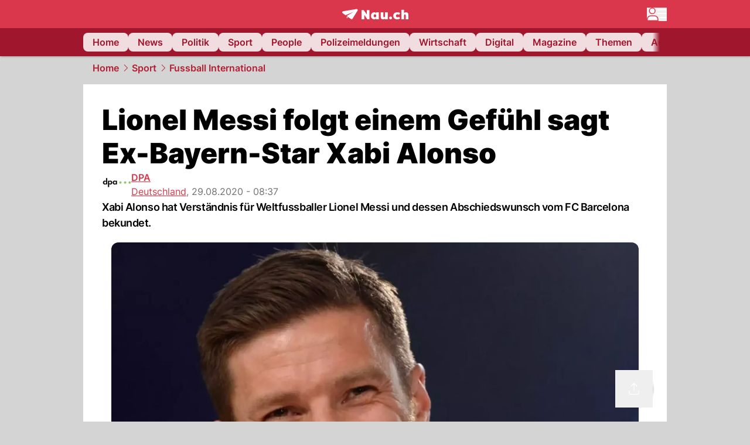

--- FILE ---
content_type: text/html; charset=utf-8
request_url: https://www.nau.ch/sport/fussball-int/lionel-messi-folgt-einem-gefuhl-sagt-ex-bayern-star-xabi-alonso-65770898
body_size: 57548
content:
<!DOCTYPE html><html lang="de-CH" q:render="ssr" q:route="[...path]" q:container="paused" q:version="1.16.1" q:base="/build/" q:locale="" q:manifest-hash="ky7zy3" q:instance="2b8upat845r"><!--qv q:id=0 q:key=FXTb:zu_0--><!--qv q:id=1 q:key=MqmU:CQ_9--><!--qv q:s q:sref=1 q:key=--><head q:head><meta charset="utf-8" q:head><meta name="theme-color" content="var(--nau-theme-primary)" q:head><meta name="viewport" content="width=device-width, initial-scale=1.0, maximum-scale=1.0, user-scalable=no" q:head><link rel="preconnect" href="https://api.nau.ch" q:head><link rel="preconnect" href="https://c.nau.ch" q:head><link rel="preconnect" href="https://stats.g.doubleclick.net" q:head><link rel="preconnect" href="https://onesignal.com" q:head><link rel="preconnect" href="https://ping.chartbeat.net" q:head><link rel="preload" href="/fonts/inter-v13-latin-regular.woff2" as="font" type="font/woff2" crossOrigin="anonymous" q:head><link rel="preload" href="/fonts/inter-v13-latin-600.woff2" as="font" type="font/woff2" crossOrigin="anonymous" q:head><link rel="preload" href="/fonts/inter-v13-latin-900.woff2" as="font" type="font/woff2" crossOrigin="anonymous" q:head><!--qv q:id=2 q:key=vtfi:CQ_0--><!--qv q:key=Cf_5--><link key="ati57x57" rel="apple-touch-icon" sizes="57x57" href="/static/frontpage/apple-touch-icon-57x57.png?v=0.0.0" q:key="ati57x57" q:head><link key="ati60x60" rel="apple-touch-icon" sizes="60x60" href="/static/frontpage/apple-touch-icon-60x60.png?v=0.0.0" q:key="ati60x60" q:head><link key="ati72x72" rel="apple-touch-icon" sizes="72x72" href="/static/frontpage/apple-touch-icon-72x72.png?v=0.0.0" q:key="ati72x72" q:head><link key="ati76x76" rel="apple-touch-icon" sizes="76x76" href="/static/frontpage/apple-touch-icon-76x76.png?v=0.0.0" q:key="ati76x76" q:head><link key="ati114x114" rel="apple-touch-icon" sizes="114x114" href="/static/frontpage/apple-touch-icon-114x114.png?v=0.0.0" q:key="ati114x114" q:head><link key="ati120x120" rel="apple-touch-icon" sizes="120x120" href="/static/frontpage/apple-touch-icon-120x120.png?v=0.0.0" q:key="ati120x120" q:head><link key="ati144x144" rel="apple-touch-icon" sizes="144x144" href="/static/frontpage/apple-touch-icon-144x144.png?v=0.0.0" q:key="ati144x144" q:head><link key="ati152x152" rel="apple-touch-icon" sizes="152x152" href="/static/frontpage/apple-touch-icon-152x152.png?v=0.0.0" q:key="ati152x152" q:head><link key="ati180x180" rel="apple-touch-icon" sizes="180x180" href="/static/frontpage/apple-touch-icon-180x180.png?v=0.0.0" q:key="ati180x180" q:head><link key="icon36x36" rel="icon" type="image/png" sizes="36x36" href="/static/frontpage/android-chrome-36x36.png?v=0.0.0" q:key="icon36x36" q:head><link key="icon96x96" rel="icon" type="image/png" sizes="48x48" href="/static/frontpage/android-chrome-48x48.png?v=0.0.0" q:key="icon96x96" q:head><link key="icon57x57" rel="icon" type="image/png" sizes="96x96" href="/static/frontpage/favicon-96x96.png?v=0.0.0" q:key="icon57x57" q:head><link key="icon144x144" rel="icon" type="image/png" sizes="144x144" href="/static/frontpage/android-chrome-144x144.png?v=0.0.0" q:key="icon144x144" q:head><link key="icon192x192" rel="icon" type="image/png" sizes="192x192" href="/static/frontpage/android-chrome-192x192.png?v=0.0.0" q:key="icon192x192" q:head><link key="icon16x16" rel="icon" type="image/png" sizes="16x16" href="/static/frontpage/favicon-16x16.png?v=0.0.0" q:key="icon16x16" q:head><link key="icon32x32" rel="icon" type="image/png" sizes="32x32" href="/static/frontpage/favicon-32x32.png?v=0.0.0" q:key="icon32x32" q:head><link key="shortcuticon" rel="shortcut icon" type="image/x-icon" href="/static/frontpage/favicon.png?v=0.0.0" q:key="shortcuticon" q:head><link key="atsi320x460" rel="apple-touch-startup-image" type="image/x-icon" href="/static/frontpage/apple-touch-startup-image-320x460.png?v=0.0.0" media="(device-width: 320px) and (device-height: 480px) and (-webkit-device-pixel-ratio: 1)" q:key="atsi320x460" q:head><link key="atsi640x920" rel="apple-touch-startup-image" type="image/x-icon" href="/static/frontpage/apple-touch-startup-image-640x920.png?v=0.0.0" media="(device-width: 320px) and (device-height: 480px) and (-webkit-device-pixel-ratio: 2)" q:key="atsi640x920" q:head><link key="atsi640x1096" rel="apple-touch-startup-image" type="image/x-icon" href="/static/frontpage/apple-touch-startup-image-640x1096.png?v=0.0.0" media="(device-width: 320px) and (device-height: 568px) and (-webkit-device-pixel-ratio: 2)" q:key="atsi640x1096" q:head><link key="atsi748x1024" rel="apple-touch-startup-image" type="image/x-icon" href="/static/frontpage/apple-touch-startup-image-748x1024.png?v=0.0.0" media="(device-width: 768px) and (device-height: 1024px) and (-webkit-device-pixel-ratio: 1) and (orientation: landscape)" q:key="atsi748x1024" q:head><link key="atsi750x1024" rel="apple-touch-startup-image" type="image/x-icon" href="/static/frontpage/apple-touch-startup-image-750x1024.png?v=0.0.0" media="" q:key="atsi750x1024" q:head><link key="atsi750x1294" rel="apple-touch-startup-image" type="image/x-icon" href="/static/frontpage/apple-touch-startup-image-750x1294.png?v=0.0.0" media="(device-width: 375px) and (device-height: 667px) and (-webkit-device-pixel-ratio: 2)" q:key="atsi750x1294" q:head><link key="atsi768x1004" rel="apple-touch-startup-image" type="image/x-icon" href="/static/frontpage/apple-touch-startup-image-768x1004.png?v=0.0.0" media="(device-width: 768px) and (device-height: 1024px) and (-webkit-device-pixel-ratio: 1) and (orientation: portrait)" q:key="atsi768x1004" q:head><link key="atsi1182x2208" rel="apple-touch-startup-image" type="image/x-icon" href="/static/frontpage/apple-touch-startup-image-1182x2208.png?v=0.0.0" media="(device-width: 414px) and (device-height: 736px) and (-webkit-device-pixel-ratio: 3) and (orientation: landscape)" q:key="atsi1182x2208" q:head><link key="atsi1242x2148" rel="apple-touch-startup-image" type="image/x-icon" href="/static/frontpage/apple-touch-startup-image-1242x2148.png?v=0.0.0" media="(device-width: 414px) and (device-height: 736px) and (-webkit-device-pixel-ratio: 3) and (orientation: portrait)" q:key="atsi1242x2148" q:head><link key="atsi1496x2048" rel="apple-touch-startup-image" type="image/x-icon" href="/static/frontpage/apple-touch-startup-image-1496x2048.png?v=0.0.0" media="(device-width: 768px) and (device-height: 1024px) and (-webkit-device-pixel-ratio: 2) and (orientation: landscape)" q:key="atsi1496x2048" q:head><link key="atsi1536x2008" rel="apple-touch-startup-image" type="image/x-icon" href="/static/frontpage/apple-touch-startup-image-1536x2008.png?v=0.0.0" media="(device-width: 768px) and (device-height: 1024px) and (-webkit-device-pixel-ratio: 2) and (orientation: portrait)" q:key="atsi1536x2008" q:head><link key="manifest" rel="manifest" href="/static/frontpage/manifest.json?v=0.0.0" q:key="manifest" q:head><meta name="viewport" content="width=device-width, initial-scale=1.0" q:head><meta name="mobile-web-app-capable" content="yes" key="mobile-web-app-capable" q:key="mobile-web-app-capable" q:head><meta name="apple-mobile-web-app-capable" content="yes" key="apple-mobile-web-app-capable" q:key="apple-mobile-web-app-capable" q:head><meta name="msapplication-TileColor" content="#DA374C" key="msapplication-TileColor" q:key="msapplication-TileColor" q:head><meta name="theme-color" content="#DA374C" key="theme-color" q:key="theme-color" q:head><meta name="apple-mobile-web-app-status-bar-style" content="#DA374C" key="apple-mobile-web-app-status-bar-style" q:key="apple-mobile-web-app-status-bar-style" q:head><meta name="msapplication-config" content="/static/frontpage/browserconfig.xml?v=0.0.0" key="msapplication-config" q:key="msapplication-config" q:head><meta name="msapplication-TileImage" content="/static/frontpage/mstile-150x150.png?v=0.0.0" key="msapplication-TileImage" q:key="msapplication-TileImage" q:head><meta name="msapplication-square70x70logo" content="/static/frontpage/mstile-70x70.png?v=0.0.0" key="msapplication-square70x70logo" q:key="msapplication-square70x70logo" q:head><meta name="msapplication-square150x150logo" content="/static/frontpage/mstile-150x150.png?v=0.0.0" key="msapplication-square150x150logo" q:key="msapplication-square150x150logo" q:head><meta name="msapplication-wide310x150logo" content="/static/frontpage/mstile-310x150.png?v=0.0.0" key="msapplication-wide310x150logo" q:key="msapplication-wide310x150logo" q:head><meta name="msapplication-square310x310logo" content="/static/frontpage/mstile-310x310.png?v=0.0.0" key="msapplication-square310x310logo" q:key="msapplication-square310x310logo" q:head><script q:head>window._env={"PUBLIC_PRIMARY_HUE":"256.53","PUBLIC_ACCENT_COLOR":"#B10049","PUBLIC_MAINBG_COLOR":"#d4d4d4","PUBLIC_LOGIN_SCHEME":"nauch-app://","PUBLIC_PRIMARY_COLOR":"#DA374C","PUBLIC_APP_VERSION":"mag-v9.46.10","PUBLIC_LOGIN_AUTHORITY":"https://auth.nau.ch/realms/nau","PUBLIC_STATIC_DOMAIN":"https://www.nau.ch","PUBLIC_SPACING_VALUE":"16px","PUBLIC_SECONDARY_COLOR_STOP":"600","PUBLIC_ENABLE_USER_THEMES":"true","PUBLIC_LOGIN_CLIENT_ID":"frontpage","PUBLIC_APP_NAME":"Nau.ch","PUBLIC_SECONDARY_HUE":"206.64","PUBLIC_ORIGIN":"https://www.nau.ch","PUBLIC_SECONDARY_COLOR":"#9f162d","PUBLIC_PLAUSIBLE_SCRIPT":"https://t.nau.ch/js/script.js","PUBLIC_ICON_PATH":"/app/apps/icons","PUBLIC_APP":"frontpage","PUBLIC_QWIK_INSIGHTS_KEY":"7a050n3k6s","PUBLIC_TOPIC":"frontpage","PUBLIC_ROUNDED_CORNERS":"null","PUBLIC_CARDBG_COLOR_DARK":"#1c2731","PUBLIC_USE_HTTP_CACHE":"true","PUBLIC_BREADCRUMB_COLOR":"#B21F33","PUBLIC_APP_PATH":"/frontpage","PUBLIC_API_BASE_URL":"https://api.nau.ch","PUBLIC_USE_HTTP_LOG":"null","PUBLIC_ROOT_URL":"https://www.nau.ch","PUBLIC_PLAUSIBLE_DOMAIN":"nau.ch","PUBLIC_CHECK_VERSION_AFTER_MS":"60000","PUBLIC_GTM_ID":"GTM-WBWRFX6P","PUBLIC_CARDBG_COLOR":"#FFFFFF","PUBLIC_ONESIGNAL_APPID":"fab75e22-b5c5-4a61-a0c0-ee2779e16b8e","PUBLIC_ACCENT_COLOR_STOP":"600","PUBLIC_ONESIGNAL_SAFARI_WEB_ID":"web.onesignal.auto.40785b5b-169b-4884-a5e0-8aeabe17c634","PUBLIC_PRIMARY_COLOR_STOP":"500","PUBLIC_MAINBG_COLOR_DARK":"#0d141c","PUBLIC_ACCENT_HUE":"123.01","PUBLIC_ICON_VERSION":"0.8.15","PUBLIC_ONESIGNAL_ENABLE_NOTIFY_BUTTON":"false","PUBLIC_ONESIGNAL_TIME_DELAY":"10"}</script><script src="https://t.nau.ch/js/script.js" data-domain="nau.ch" defer q:id="3" q:head></script><script q:id="4" q:head>window.OneSignalDeferred = window.OneSignalDeferred || [];</script><script src="/scripts/onesignal-init.js?mag-v9.46.10" defer on:load="q-z2ugOzG_.js#s_L4uxOH4VS6E" q:id="5" q:head></script><!--qv q:key=Cf_2--><title q:key="Cf_0" q:head>Lionel Messi folgt einem Gefühl sagt Ex-Bayern-Star Xabi Alonso | Nau.ch</title><link rel="alternate" content="ch.nau.app" q:key="0" q:head><link rel="canonical" href="https://www.nau.ch/sport/fussball-int/lionel-messi-folgt-einem-gefuhl-sagt-ex-bayern-star-xabi-alonso-65770898" q:key="1" q:head><link rel="preload" as="image" type="image/avif" fetchpriority="high" imagesrcset="https://c.nau.ch/i/8eRQq/340/spielte-unter-anderem-fur-den-fc-bayern-und-real-madrid-xabi-alonso-foto-andreas-gebertdpa.avif 340w, https://c.nau.ch/i/8eRQq/680/spielte-unter-anderem-fur-den-fc-bayern-und-real-madrid-xabi-alonso-foto-andreas-gebertdpa.avif 680w, https://c.nau.ch/i/8eRQq/900/spielte-unter-anderem-fur-den-fc-bayern-und-real-madrid-xabi-alonso-foto-andreas-gebertdpa.avif 900w, https://c.nau.ch/i/8eRQq/1360/spielte-unter-anderem-fur-den-fc-bayern-und-real-madrid-xabi-alonso-foto-andreas-gebertdpa.avif 1360w, https://c.nau.ch/i/8eRQq/1800/spielte-unter-anderem-fur-den-fc-bayern-und-real-madrid-xabi-alonso-foto-andreas-gebertdpa.avif 1800w" href="https://c.nau.ch/i/8eRQq/900/spielte-unter-anderem-fur-den-fc-bayern-und-real-madrid-xabi-alonso-foto-andreas-gebertdpa.avif" q:key="2" q:head><meta property="og:site_name" content="Nau" q:key="0" q:head><meta name="apple-itunes-app" content="app-id=1282998699" q:key="1" q:head><meta name="robots" content="max-image-preview:large" q:key="2" q:head><meta name="twitter:card" content="summary_large_image" q:key="3" q:head><meta name="twitter:site" content="@nau_live" q:key="4" q:head><meta name="twitter:creator" content="@nau_live" q:key="5" q:head><meta property="og:title" content="Lionel Messi folgt einem Gefühl sagt Ex-Bayern-Star Xabi Alonso | Nau.ch" q:key="6" q:head><meta name="twitter:title" content="Lionel Messi folgt einem Gefühl sagt Ex-Bayern-Star Xabi Alonso | Nau.ch" q:key="7" q:head><meta property="og:title" content="Lionel Messi folgt einem Gefühl sagt Ex-Bayern-Star Xabi Alonso" q:key="8" q:head><meta property="og:description" content="Xabi Alonso hat Verständnis für Weltfussballer Lionel Messi und dessen Abschiedswunsch vom FC Barcelona bekundet." q:key="9" q:head><meta property="og:site_name" content="Nau" q:key="10" q:head><meta property="og:image" content="https://c.nau.ch/i/8eRQq/1360/680/spielte-unter-anderem-fur-den-fc-bayern-und-real-madrid-xabi-alonso-foto-andreas-gebertdpa.jpg" q:key="11" q:head><meta property="og:image:width" content="1360" q:key="12" q:head><meta property="og:image:height" content="680" q:key="13" q:head><meta property="og:url" content="https://www.nau.ch/sport/fussball-int/lionel-messi-folgt-einem-gefuhl-sagt-ex-bayern-star-xabi-alonso-65770898" q:key="14" q:head><meta property="og:type" content="article" q:key="15" q:head><meta property="article:published_time" content="2020-08-29T06:37:44+00:00" q:key="16" q:head><meta property="article:modified_time" content="2022-12-26T13:15:41+00:00" q:key="17" q:head><meta property="article:author" content="DPA" q:key="18" q:head><meta property="fb:app_id" content="1884799398427648" q:key="19" q:head><meta name="twitter:card" content="summary_large_image" q:key="20" q:head><meta name="twitter:site" content="@nau_live" q:key="21" q:head><meta name="twitter:creator" content="@nau_live" q:key="22" q:head><meta name="twitter:title" content="Lionel Messi folgt einem Gefühl sagt Ex-Bayern-Star Xabi Alonso" q:key="23" q:head><meta name="twitter:description" content="Xabi Alonso hat Verständnis für Weltfussballer Lionel Messi und dessen Abschiedswunsch vom FC Barcelona bekundet." q:key="24" q:head><meta name="twitter:image" content="https://c.nau.ch/i/8eRQq/1360/680/spielte-unter-anderem-fur-den-fc-bayern-und-real-madrid-xabi-alonso-foto-andreas-gebertdpa.jpg" q:key="25" q:head><meta name="description" content="Xabi Alonso hat Verständnis für Weltfussballer Lionel Messi und dessen Abschiedswunsch vom FC Barcelona bekundet." q:key="26" q:head><meta name="keywords" content="Messi,Barcelona,Manchester City,Bayern München,Spanien,Fussball" q:key="27" q:head><meta name="news_keywords" content="Messi,Barcelona,Manchester City,Bayern München,Spanien,Fussball" q:key="28" q:head><meta name="robots" content="max-image-preview:large" q:key="29" q:head><meta itemprop="datePublished" content="2020-08-29T06:37:44+00:00" q:key="30" q:head><meta name="date" content="2020-08-29T06:37:44+00:00" q:key="31" q:head><meta name="contentDate" content="20200829" q:key="32" q:head><meta itemprop="dateModified" content="2022-12-26T13:15:41+00:00" q:key="33" q:head><meta property="author" content="DPA" q:key="34" q:head><script type="application/ld+json" q:key="0" q:head>{"@context":"https://schema.org","@type":"Organization","name":"Nau.ch","logo":{"@type":"ImageObject","url":"https://www.nau.ch/amp/logo.png","width":350,"height":60},"url":"https://www.nau.ch/"}</script><script type="application/ld+json" q:key="1" q:head>{"@context":"http://schema.org","@type":"BreadcrumbList","itemListElement":[{"@type":"ListItem","position":1,"item":{"@id":"/","name":"Home"}},{"@type":"ListItem","position":2,"item":{"@id":"/sport","name":"Sport"}},{"@type":"ListItem","position":3,"item":{"@id":"/sport/fussball-int","name":"Fussball International"}}]}</script><script type="application/ld+json" q:key="2" q:head>{"@context":"http://schema.org","@type":"NewsArticle","isAccessibleForFree":true,"mainEntityOfPage":{"@type":"WebPage","@id":"https://www.nau.ch"},"headline":"Lionel Messi folgt einem Gefühl sagt Ex-Bayern-Star Xabi Alonso","image":{"@type":"ImageObject","url":"https://c.nau.ch/i/8eRQq/1360/spielte-unter-anderem-fur-den-fc-bayern-und-real-madrid-xabi-alonso-foto-andreas-gebertdpa.jpg","width":1360,"height":680},"datePublished":"2020-08-29T06:37:44+00:00","dateModified":"2022-12-26T13:15:41+00:00","author":[[{"@type":"Person","name":"DPA","url":"https://www.nau.ch/profile/375"}]],"publisher":{"@context":"https://schema.org","@type":"Organization","name":"Nau.ch","logo":{"@type":"ImageObject","url":"https://www.nau.ch/amp/logo.png","width":350,"height":60},"url":"https://www.nau.ch/"},"description":"Xabi Alonso hat Verständnis für Weltfussballer Lionel Messi und dessen Abschiedswunsch vom FC Barcelona bekundet."}</script><!--/qv--><!--/qv--><!--/qv--><!--qv q:key=CQ_1--><script type="text/javascript" q:key="Eh_0" q:head> const staticPaths = ['/_sitemap', '/archiv/', '/profile/edit', '/profile/push', '/themen', '/.well-known', '/flash/']; const isStaticPath = (url) => staticPaths.some(path => url.startsWith(path));  const originalFetch = window.fetch;  window.fetch = (url, options = {}) => { if (url.toString().includes('/q-data.json') && !isStaticPath(url.toString())) { console.debug('Preventing q-data.json request for ' + url.toString());  return Promise.resolve( new Response( JSON.stringify({ _entry: '4', _objs: [ {}, '\u0001', 200, url.toString().replace('q-data.json', ''), { loaders: '0', action: '1', status: '2', href: '3', redirect: '1', isRewrite: '1', }, ], }), { headers: { 'Content-Type': 'application/json' } }, ), ); }  return originalFetch(url, options); }; </script><!--/qv--><script q:head>if (localStorage.theme === 'dark'||(!('theme' in localStorage) && window.matchMedia('(prefers-color-scheme: dark)').matches && localStorage['nau-logged-in'] === 'true')) document.documentElement.classList.add('dark'); </script><script q:head>window.globTarget = {
                            targeting: 'sys_firstimp',
                            dark: document.documentElement.classList.contains('dark') ? 'true' : 'false',
                            app_platform: /NauWebView/i.test(navigator.userAgent) ? 'app': 'pwa'
                        }
                    </script><script q:head>
                    window.googlefc = window.googlefc || {};
                    window.googlefc.ccpa = window.googlefc.ccpa || {};
                    window.googlefc.callbackQueue = window.googlefc.callbackQueue || [];

                    let lsName = 'nau:consent'

                    window.getCookie = (cName) => {
                        const name = cName + '=';
                        const cDecoded = decodeURIComponent(document.cookie);
                        const cArr = cDecoded.split('; ');
                        let res;
                        cArr.forEach(val => {
                            if (val.indexOf(name) === 0) res = val.substring(name.length);
                        });
                        return res;
                    };

                    window.storeCookie = (name, content, domain, path) => {
                        const c = { n: name, c: content, d: domain, p: path };
                        window.setTimeout(() => {
                            window.localStorage.setItem(lsName, JSON.stringify(c))
                        });
                        return c;
                    };

                    window.updateConsent = (n, c, h, p) => {
                        window.setTimeout(() => {
                            const d = new Date();
                            d.setMonth(d.getMonth() + 1);
                            document.cookie = n+'='+c+';domain='+h+';path='+p+';expires='+d.toUTCString();
                        });
                    };

                    const handleIOSConsent = () => {
                        const n = 'FCCDCF';
                        const fccdcf = window.getCookie(n);
                        if (fccdcf === undefined) {
                            const stored = window.localStorage.getItem(lsName);
                            if (stored !== null) {
                                const restored = JSON.parse(stored);

                                window.updateConsent(restored.n, restored.c, restored.d, restored.p);
                            } else {
                                googlefc.callbackQueue.push({
                                    'CONSENT_DATA_READY':
                                    () => {
                                        const c = window.getCookie(n);
                                        const u = new URL(window.location.href);
                                        const stored = window.storeCookie("FCCDCF", c, u.host.substring(u.host.indexOf('.')), '/')
                                        window.updateConsent(stored.n, stored.c, stored.d, stored.p);
                                    }
                                });
                            }
                        } else {
                            const stored = window.localStorage.getItem(lsName);
                            if (stored !== null) {
                                const restored = JSON.parse(stored);

                                window.updateConsent(restored.n, restored.c, restored.d, restored.p);
                            } else {
                                const u = new URL(window.location.href);
                                window.storeCookie(n, fccdcf, u.host.substring(u.host.indexOf('.')), '/')
                            }
                        }
                    }

                    const isWebkit = "GestureEvent" in window
                    const ios18 = /iOS|iPhone|iPad|iPod/i.test(navigator.userAgent) && window.CSS && CSS.supports("content-visibility", "visible");
                    const safariVersion = !/Version\/[A-Za-z0-9\.]+/gm.test(navigator.userAgent) ? -1 : parseInt(navigator.userAgent.match(/Version\/[A-Za-z0-9\.]+/gm)[0].split('/')[1])

                    if (isWebkit && (ios18 || safariVersion >= 11 || window.globTarget.app_platform === 'app')) {
                        handleIOSConsent();
                    }

                    googlefc.callbackQueue.push({
                        'CONSENT_DATA_READY':
                        () => {
                            setTimeout(() => {
                                window.inappwebview('handleTrackingConsent', window.googlefc.getAllowAdsStatus());
                            });
                        }
                    });
                </script><script q:head>window.inappwebview = (name, ...args) => {
                        if (window.zikzak_inappwebview !== undefined) {
                            return window.zikzak_inappwebview.callHandler(name, ...args);
                        } else if (window.flutter_inappwebview !== undefined) {
                            return window.flutter_inappwebview.callHandler(name, ...args);
                        }
                    }</script><script q:key="CQ_3" q:head>
                        const THEMES = [
                            ['#C2FFF9', '#85FFF3', '#4DFFED', '#0FFFE7', '#00D1BC', '#009688', '#007065', '#004D45', '#002420'],
                            ['#CBDEFB', '#97BDF7', '#639DF2', '#2F7CEE', '#115FD4', '#0D47A1', '#0A377B', '#062450', '#03132A'],
                            ['#DCE0E5', '#B9C1CB', '#98A4B3', '#758599', '#596778', '#3F4955', '#303740', '#21262C', '#0F1215'],
                        ];

                        const SECONDARY = ['#007d72', '#0A3A85', '#333b45'];

                        window.applyTheme = function (selectedThemeId) {
                            if (selectedThemeId === null || selectedThemeId === undefined) return;

                            let style = document.getElementById('nau-theme');

                            if (selectedThemeId === 0) {
                                if (style !== null) style.remove();
                                window.inappwebview('setPrimaryColor', null);
                                return;
                            }

                            if (!style) {
                                style = document.createElement('style');
                                style.id = 'nau-theme';
                                document.getElementsByTagName('head')[0].appendChild(style);
                            }

                            style.innerHTML = `:root {
                                --external-theme-secondary: ${SECONDARY[selectedThemeId - 1]};
                                --external-theme-primary: ${THEMES[selectedThemeId - 1][5]};
                                ${THEMES[selectedThemeId - 1]?.map((val, index) => { return `--external-theme-primary-${(index + 1) * 100}: ${val};
`; }).join('')}
                                --breadcrumb-theme-color: ${THEMES[selectedThemeId - 1][5]};
                                }`;

                            window.inappwebview('setPrimaryColor', THEMES[selectedThemeId - 1][5]);
                        };

                        (() => {
                            const lsThemeSetting = window.localStorage.getItem('nau-accent-preference');
                            if (!lsThemeSetting) return;
                            const parsedTheme = parseFloat(lsThemeSetting);
                            if ([1, 2, 3].indexOf(parsedTheme) > -1) {
                                applyTheme(parsedTheme);
                            } else {
                                applyTheme(0);
                            }
                        })();
                    </script><!--qv q:key=DP_0--><style id="hallotest123" q:head>:root {
                --external-theme-cardbg: #FFFFFF; 
                --external-theme-cardbg-dark: #1c2731; 
                --external-theme-mainbg: #d4d4d4; 
                --external-theme-mainbg-dark: #0d141c; 
                --external-spacing: 16px; 
                --breadcrumb-color: #B21F33
            }</style><style q:key="0" q:head>:root {
            --external-theme-primary: #DA374C;
            --external-theme-secondary: #9f162d;
            --external-theme-accent: #B10049;

             --external-theme-primary-100: #FBE9EC;
--external-theme-primary-200: #F8D8DC;
--external-theme-primary-300: #F0ADB6;
--external-theme-primary-400: #E98694;
--external-theme-primary-500: #E26071;
--external-theme-primary-600: #DA374C;
--external-theme-primary-700: #AC2033;
--external-theme-primary-800: #741522;
--external-theme-primary-900: #380A10;
--external-theme-primary-undefined: #000000;
--external-theme-primary-undefined: #000000;


            --external-theme-secondary-100: #FCE9EC;
--external-theme-secondary-200: #F8CED5;
--external-theme-secondary-300: #F2A1AE;
--external-theme-secondary-400: #EB7084;
--external-theme-secondary-500: #E43E5A;
--external-theme-secondary-600: #CE1D3A;
--external-theme-secondary-700: #9F162D;
--external-theme-secondary-800: #6C0F1E;
--external-theme-secondary-900: #36070F;
--external-theme-secondary-undefined: #000000;
--external-theme-secondary-undefined: #000000;


            --external-theme-accent-100: #FFE5F0;
--external-theme-accent-200: #FFC7DE;
--external-theme-accent-300: #FF8FBE;
--external-theme-accent-400: #FF579D;
--external-theme-accent-500: #FF1F7C;
--external-theme-accent-600: #EB0062;
--external-theme-accent-700: #B10049;
--external-theme-accent-800: #750031;
--external-theme-accent-900: #3D001A;
--external-theme-accent-undefined: #000000;
--external-theme-accent-undefined: #000000;

        }</style><!--/qv--><link rel="modulepreload" href="/build/q-pLIxelCT.js"><script type="module" async="true" src="/build/q-pLIxelCT.js"></script><link rel="stylesheet" href="/assets/CXNxq9Gm-style.css"><link rel="modulepreload" href="/build/q-CmfOTBhc.js"><link rel="preload" href="/assets/D_zOf0Mn-bundle-graph.json" as="fetch" crossorigin="anonymous"><script type="module" async="true">let b=fetch("/assets/D_zOf0Mn-bundle-graph.json");import("/build/q-CmfOTBhc.js").then(({l})=>l("/build/",b));</script><link rel="modulepreload" href="/build/q-Cdks_e5t.js"><style q:style="pcisld-0" hidden>:root{view-transition-name:none}</style></head><body><noscript q:key="CQ_5"><iframe src="https://www.googletagmanager.com/ns.html?id=GTM-WBWRFX6P" height="0" width="0" style="display:none;visibility:hidden"></iframe></noscript><!--qv q:id=6 q:key=FF8B:CQ_6--><!--qv q:key=6b_2--><!--qv q:id=7 q:key=tTip:6b_0--><!--qv q:key=0Z_24--><!--qv q:key=0Z_1--><div class="z-1000 h-1 bg-gray-300 fixed top-0 left-0 w-full ease-in-out transition-opacity duration-200 opacity-0" on:qvisible="q-pDfO8Pv8.js#_hW[0]
q-C8SO3dEi.js#_hW[1]
q-Cu4OJaNW.js#_hW[2]
q-z2ugOzG_.js#_hW[3]
q-DUq747Er.js#_hW[4]
q-z2ugOzG_.js#_hW[5]
q-z2ugOzG_.js#_hW[6]
q-z2ugOzG_.js#_hW[7]
q-Ca1CinNi.js#_hW[8]
q-DhkkheT0.js#_hW[9]" on-document:click="q-z2ugOzG_.js#s_WEHCTYiUM40[10]" on-document:qidle="q-z2ugOzG_.js#_hW[11]" on-document:keydown="q-C9R8Uu_7.js#s_t7KF1eMKXKk[10]" on-document:qinit="q-z2ugOzG_.js#_hW[12]" q:key="m3_0" q:id="8"><div id="loading-indicator" class="h-full bg-blue-500 transition-[width] duration-[1s] w-0"></div></div><!--/qv--><!--qv q:id=9 q:key=0ZzY:0Z_23--><div style="transform:unset;padding-bottom:unset" class="pb-bottomNavbarHeightMobile tablet:pb-0 transition-transform duration-0 relative" on:qvisible="q-z2ugOzG_.js#_hW[0]" on-window:resize="q-z2ugOzG_.js#s_QaOpeZVUrjA" q:key="Af_6" q:id="a"><!--qv q:s q:sref=9 q:key=background-link--><!--/qv--><!--qv q:s q:sref=9 q:key=bg-img--><!--/qv--><!--qv q:s q:sref=9 q:key=header--><header q:slot="header" id="header" class="col-span-full sticky top-0 z-90 nau-box-shadow"><!--qv q:id=2y q:key=vlSo:0Z_5--><!--qv q:key=Xd_7--><!--qv q:id=2z q:key=Ajoi:Xd_5--><div class="grid grid-cols-noHpAd hpAdRightMinScreenWidth:grid-cols-hpAdRight hpAdLeftMinScreenWidth:grid-cols-hpAdLeft bg-primary dark:bg-primary" q:key="Af_10" q:id="30"><aside class="pr-halfpageAdPadding flex-col col-start-2 hidden hpAdLeftMinScreenWidth:flex"><!--qv q:s q:sref=2z q:key=left--><span q:slot="left" on-document:qinit="q-z2ugOzG_.js#_hW[0]" q:id="31"></span><!--/qv--></aside><section class="col-start-3" q:id="32"><!--qv q:s q:sref=2z q:key=--><!--qv q:id=33 q:key=zbXE:Xd_4--><div id="navbar" class="flex justify-center text-white tablet:pt-0" on:qvisible="q-z2ugOzG_.js#_hW[0]" q:key="VJ_6" q:id="34"><div class="w-full max-w-screen-content h-12 flex items-center relative justify-center" q:id="35"><!--qv q:id=36 q:key=XsOY:VJ_4--><a aria-label="Zur Startseite von frontpage.nau.ch" href="/" preventdefault:click class="cursor-pointer cursor-pointer" on:click="q-z2ugOzG_.js#s_14NNkDGP5AU[0 1 2 3]" q:key="nR_3" q:id="37"><!--t=38--><!----><!--qv q:s q:sref=36 q:key=--><!--qv q:id=dz q:key=Gvzs:VJ_2--><span class="[&amp;&gt;svg]:w-full [&amp;&gt;svg]:max-h-[40px]" q:key="dynamic" q:id="e0"><svg xmlns="http://www.w3.org/2000/svg" width="113" height="19" viewBox="0 0 113 18" role="img" aria-hidden="true" focusable="false">
    <path
        fill="#fff"
        d="M24.8 0h-.5c-.2 0-22 3.6-22.8 3.7S0 4.6 0 5.5c0 .5.2 1 .6 1.3l5.2 3.7 13.7-5.9-11.8 7.2 7.5 5.3c.3.2.6.2.9.2.6 0 1.2-.3 1.5-.8l8.6-13.8c.2-.3.3-.6.3-1 0-.9-.8-1.7-1.7-1.7zM7.7 15.6l2.2-1.1-2.2-1.6zM41.9 9l-5.2-7.3H33v15.7h4.7V9.9l5.2 7.5h3.7V1.7h-4.7zM58 7.1c-.6-1.1-1.8-1.7-3.4-1.7-3.1 0-5.5 2.6-5.5 6.1 0 3.6 2.4 6.1 5.5 6.1 1.5 0 2.7-.6 3.4-1.7v1.5h4.6V5.6H58v1.5zm-2.1 7c-1.3 0-2.2-1.1-2.2-2.6s.8-2.6 2.2-2.6 2.2 1.1 2.2 2.6-.8 2.6-2.2 2.6zM73.1 12c0 .9-.2 2-1.4 2s-1.4-1.1-1.4-2V5.6h-4.6v6.9c0 1.9.4 5.1 4.1 5.1 1.6 0 2.6-.6 3.3-1.7v1.5h4.6V5.6h-4.6V12zm21.2-3.1c.6 0 1.5.2 2.5 1L99 7.2c-1.3-1.3-3.2-1.8-5-1.8-4 0-6.9 2.7-6.9 6.1 0 3.4 2.9 6.1 6.9 6.1 1.7 0 3.7-.6 5-1.8l-2.2-2.7c-.9.8-1.9 1-2.5 1-1.5 0-2.6-1.1-2.6-2.6s1-2.6 2.6-2.6zm14.6-3.5c-1.6 0-2.6.6-3.3 1.7V1.2H101v16.2h4.6V11c0-.9.2-2 1.4-2s1.4 1.1 1.4 2v6.4h4.6v-6.9c0-1.9-.4-5.1-4.1-5.1zm-24.6 8.1c-.2-.2-.5-.4-.8-.5-.3-.1-.6-.2-.9-.2-.3 0-.6.1-.9.2-.3.1-.6.3-.8.5-.2.2-.4.5-.5.8-.1.3-.2.6-.2.9 0 .3.1.6.2.9.1.3.3.6.5.8.2.2.5.4.8.5.3.1.6.2.9.2.3 0 .6-.1.9-.2.3-.1.6-.3.8-.5.2-.2.4-.5.5-.8.1-.3.2-.6.2-.9 0-.3-.1-.6-.2-.9-.1-.4-.3-.6-.5-.8z"
    />
</svg>
</span><!--/qv--><span class="sr-only"><!--t=39-->frontpage.<!---->NAU.ch</span><!--/qv--></a><!--/qv--><!--qv q:s q:sref=33 q:key=nau-navbar-menu--><div q:slot="nau-navbar-menu" class="flex items-center gap-3 absolute right-0 invisible tablet:visible"><button type="button" title="Menü anzeigen" aria-label="Menü anzeigen" aria-haspopup="true" aria-controls="menu-modal" aria-expanded="false" id="menu-button" on:click="q-MptbjmlL.js#s_0QdArnVLnts[0]" q:id="3a"><svg xmlns="http://www.w3.org/2000/svg" width="34" height="23" fill="none" aria-hidden="true" viewBox="0 0 34 23" q:key="Xd_3"><path fill="#fff" stroke="var(--nau-theme-primary)" stroke-width="1.5" d="M14.08 5.577c0 2.658-2.18 4.827-4.89 4.827S4.3 8.234 4.3 5.577 6.48.75 9.19.75c2.71 0 4.89 2.169 4.89 4.827Zm-1.777 8.442c3.214 0 5.836 2.068 6.478 4.74v.002c.002.008.011.064.023.195.011.128.022.294.033.488.02.387.039.87.053 1.359.016.519.027 1.038.034 1.447H.76c.007-.409.018-.928.034-1.447.014-.489.032-.972.054-1.36q.015-.293.033-.487c.011-.13.02-.187.022-.195v-.001c.642-2.673 3.264-4.74 6.479-4.74z"/><path fill="#fff" fill-rule="evenodd" d="M34 3.568a.863.863 0 0 1-.863.863h-14.38a.862.862 0 1 1 0-1.725h14.38c.477 0 .863.386.863.862M34 10.202a.863.863 0 0 1-.863.863h-14.38a.862.862 0 1 1 0-1.725h14.38c.477 0 .863.386.863.862M34 16.837a.863.863 0 0 1-.862.862H21.442a.863.863 0 0 1 0-1.725h11.696c.476 0 .862.386.862.863" clip-rule="evenodd"/></svg></button></div><!--/qv--></div></div><!--/qv--><!--/qv--></section><aside class="pl-halfpageAdPadding col-start-4 hidden hpAdRightMinScreenWidth:flex flex-col"><!--qv q:s q:sref=2z q:key=right--><span q:slot="right"></span><!--/qv--></aside></div><!--/qv--><!--qv q:id=3b q:key=Ajoi:Xd_6--><div class="grid grid-cols-noHpAd hpAdRightMinScreenWidth:grid-cols-hpAdRight hpAdLeftMinScreenWidth:grid-cols-hpAdLeft bg-secondary hidden tablet:grid" q:key="Af_10" q:id="3c"><aside class="pr-halfpageAdPadding flex-col col-start-2 hidden hpAdLeftMinScreenWidth:flex"><!--qv q:s q:sref=3b q:key=left--><span q:slot="left"></span><!--/qv--></aside><section class="col-start-3" q:id="3d"><!--qv q:s q:sref=3b q:key=--><nav class="px-3 desktop:px-0 py-2"><!--qv q:id=3e q:key=f0Xx:https://www.nau.ch/sport/fussball-int/lionel-messi-folgt-einem-gefuhl-sagt-ex-bayern-star-xabi-alonso-65770898--><div class="button-list w-full flex items-center justify-start max-w-full" on-window:resize="q-z2ugOzG_.js#s_xV7hbwuhigc[0 1]" on-document:qinit="q-z2ugOzG_.js#_hW[2]" q:key="oR_2" q:id="3f"><div class="shrink-1 w-full relative overflow-shadow -mx-3"><div data-scroller class="w-auto flex flex-row items-center gap-2 overflow-x-auto scrollbar-hidden px-3"><!--qv q:id=3g q:key=jera:0--><!--qv q:id=3h q:key=XsOY:RG_12--><a data-id="0" href="/" preventdefault:click title="Home" referrerPolicy="" rel="" class="flex items-center leading-none relative rounded-lg  justify-center text-secondary bg-white/85 dark:bg-neutral-800 dark:text-white dark:hover:bg-neutral-700 hover:bg-primary-100 font-semibold text-sm px-4 py-2 no-underline focus-underline cursor-pointer" on:click="q-z2ugOzG_.js#s_14NNkDGP5AU[0 1 2 3]" q:key="nR_3" q:id="3i"><!--t=3j--><!----><!--qv q:s q:sref=3h q:key=--><span class="inline-flex gap-2 items-center flex-nowrap whitespace-nowrap" q:id="3k"><span q:key="RG_8"><!--t=3l-->Home<!----></span><!--qv q:key=RG_10--><!--/qv--></span><!--/qv--></a><!--/qv--><!--/qv--><!--qv q:id=3m q:key=jera:1--><!--qv q:id=3n q:key=XsOY:RG_12--><a data-id="1" href="/news" preventdefault:click title="News" referrerPolicy="" rel="" class="flex items-center leading-none relative rounded-lg  justify-center text-secondary bg-white/85 dark:bg-neutral-800 dark:text-white dark:hover:bg-neutral-700 hover:bg-primary-100 font-semibold text-sm px-4 py-2 no-underline focus-underline cursor-pointer" on:click="q-z2ugOzG_.js#s_14NNkDGP5AU[0 1 2 3]" q:key="nR_3" q:id="3o"><!--t=3p--><!----><!--qv q:s q:sref=3n q:key=--><span class="inline-flex gap-2 items-center flex-nowrap whitespace-nowrap" q:id="3q"><span q:key="RG_8"><!--t=3r-->News<!----></span><!--qv q:key=RG_10--><!--/qv--></span><!--/qv--></a><!--/qv--><!--/qv--><!--qv q:id=3s q:key=jera:2--><!--qv q:id=3t q:key=XsOY:RG_12--><a data-id="2" href="/politik" preventdefault:click title="Politik" referrerPolicy="" rel="" class="flex items-center leading-none relative rounded-lg  justify-center text-secondary bg-white/85 dark:bg-neutral-800 dark:text-white dark:hover:bg-neutral-700 hover:bg-primary-100 font-semibold text-sm px-4 py-2 no-underline focus-underline cursor-pointer" on:click="q-z2ugOzG_.js#s_14NNkDGP5AU[0 1 2 3]" q:key="nR_3" q:id="3u"><!--t=3v--><!----><!--qv q:s q:sref=3t q:key=--><span class="inline-flex gap-2 items-center flex-nowrap whitespace-nowrap" q:id="3w"><span q:key="RG_8"><!--t=3x-->Politik<!----></span><!--qv q:key=RG_10--><!--/qv--></span><!--/qv--></a><!--/qv--><!--/qv--><!--qv q:id=3y q:key=jera:3--><!--qv q:id=3z q:key=XsOY:RG_12--><a data-id="3" href="/sport" preventdefault:click title="Sport" referrerPolicy="" rel="" class="flex items-center leading-none relative rounded-lg  justify-center text-secondary bg-white/85 dark:bg-neutral-800 dark:text-white dark:hover:bg-neutral-700 hover:bg-primary-100 font-semibold text-sm px-4 py-2 no-underline focus-underline cursor-pointer" on:click="q-z2ugOzG_.js#s_14NNkDGP5AU[0 1 2 3]" q:key="nR_3" q:id="40"><!--t=41--><!----><!--qv q:s q:sref=3z q:key=--><span class="inline-flex gap-2 items-center flex-nowrap whitespace-nowrap" q:id="42"><span q:key="RG_8"><!--t=43-->Sport<!----></span><!--qv q:key=RG_10--><!--/qv--></span><!--/qv--></a><!--/qv--><!--/qv--><!--qv q:id=44 q:key=jera:4--><!--qv q:id=45 q:key=XsOY:RG_12--><a data-id="4" href="/people" preventdefault:click title="People" referrerPolicy="" rel="" class="flex items-center leading-none relative rounded-lg  justify-center text-secondary bg-white/85 dark:bg-neutral-800 dark:text-white dark:hover:bg-neutral-700 hover:bg-primary-100 font-semibold text-sm px-4 py-2 no-underline focus-underline cursor-pointer" on:click="q-z2ugOzG_.js#s_14NNkDGP5AU[0 1 2 3]" q:key="nR_3" q:id="46"><!--t=47--><!----><!--qv q:s q:sref=45 q:key=--><span class="inline-flex gap-2 items-center flex-nowrap whitespace-nowrap" q:id="48"><span q:key="RG_8"><!--t=49-->People<!----></span><!--qv q:key=RG_10--><!--/qv--></span><!--/qv--></a><!--/qv--><!--/qv--><!--qv q:id=4a q:key=jera:5--><!--qv q:id=4b q:key=XsOY:RG_12--><a data-id="5" href="/news/polizeimeldungen" preventdefault:click title="Polizeimeldungen" referrerPolicy="" rel="" class="flex items-center leading-none relative rounded-lg  justify-center text-secondary bg-white/85 dark:bg-neutral-800 dark:text-white dark:hover:bg-neutral-700 hover:bg-primary-100 font-semibold text-sm px-4 py-2 no-underline focus-underline cursor-pointer" on:click="q-z2ugOzG_.js#s_14NNkDGP5AU[0 1 2 3]" q:key="nR_3" q:id="4c"><!--t=4d--><!----><!--qv q:s q:sref=4b q:key=--><span class="inline-flex gap-2 items-center flex-nowrap whitespace-nowrap" q:id="4e"><span q:key="RG_8"><!--t=4f-->Polizeimeldungen<!----></span><!--qv q:key=RG_10--><!--/qv--></span><!--/qv--></a><!--/qv--><!--/qv--><!--qv q:id=4g q:key=jera:6--><!--qv q:id=4h q:key=XsOY:RG_12--><a data-id="6" href="/news/wirtschaft" preventdefault:click title="Wirtschaft" referrerPolicy="" rel="" class="flex items-center leading-none relative rounded-lg  justify-center text-secondary bg-white/85 dark:bg-neutral-800 dark:text-white dark:hover:bg-neutral-700 hover:bg-primary-100 font-semibold text-sm px-4 py-2 no-underline focus-underline cursor-pointer" on:click="q-z2ugOzG_.js#s_14NNkDGP5AU[0 1 2 3]" q:key="nR_3" q:id="4i"><!--t=4j--><!----><!--qv q:s q:sref=4h q:key=--><span class="inline-flex gap-2 items-center flex-nowrap whitespace-nowrap" q:id="4k"><span q:key="RG_8"><!--t=4l-->Wirtschaft<!----></span><!--qv q:key=RG_10--><!--/qv--></span><!--/qv--></a><!--/qv--><!--/qv--><!--qv q:id=4m q:key=jera:7--><!--qv q:id=4n q:key=XsOY:RG_12--><a data-id="7" href="/news/digital" preventdefault:click title="Digital" referrerPolicy="" rel="" class="flex items-center leading-none relative rounded-lg  justify-center text-secondary bg-white/85 dark:bg-neutral-800 dark:text-white dark:hover:bg-neutral-700 hover:bg-primary-100 font-semibold text-sm px-4 py-2 no-underline focus-underline cursor-pointer" on:click="q-z2ugOzG_.js#s_14NNkDGP5AU[0 1 2 3]" q:key="nR_3" q:id="4o"><!--t=4p--><!----><!--qv q:s q:sref=4n q:key=--><span class="inline-flex gap-2 items-center flex-nowrap whitespace-nowrap" q:id="4q"><span q:key="RG_8"><!--t=4r-->Digital<!----></span><!--qv q:key=RG_10--><!--/qv--></span><!--/qv--></a><!--/qv--><!--/qv--><!--qv q:id=4s q:key=jera:8--><!--qv q:id=4t q:key=XsOY:RG_12--><a data-id="8" href="/magazine" preventdefault:click title="Magazine" referrerPolicy="" rel="" class="flex items-center leading-none relative rounded-lg  justify-center text-secondary bg-white/85 dark:bg-neutral-800 dark:text-white dark:hover:bg-neutral-700 hover:bg-primary-100 font-semibold text-sm px-4 py-2 no-underline focus-underline cursor-pointer" on:click="q-z2ugOzG_.js#s_14NNkDGP5AU[0 1 2 3]" q:key="nR_3" q:id="4u"><!--t=4v--><!----><!--qv q:s q:sref=4t q:key=--><span class="inline-flex gap-2 items-center flex-nowrap whitespace-nowrap" q:id="4w"><span q:key="RG_8"><!--t=4x-->Magazine<!----></span><!--qv q:key=RG_10--><!--/qv--></span><!--/qv--></a><!--/qv--><!--/qv--><!--qv q:id=4y q:key=jera:9--><!--qv q:id=4z q:key=XsOY:RG_12--><a data-id="9" href="/themen" preventdefault:click title="Themen" referrerPolicy="" rel="" class="flex items-center leading-none relative rounded-lg  justify-center text-secondary bg-white/85 dark:bg-neutral-800 dark:text-white dark:hover:bg-neutral-700 hover:bg-primary-100 font-semibold text-sm px-4 py-2 no-underline focus-underline cursor-pointer" on:click="q-z2ugOzG_.js#s_14NNkDGP5AU[0 1 2 3]" q:key="nR_3" q:id="50"><!--t=51--><!----><!--qv q:s q:sref=4z q:key=--><span class="inline-flex gap-2 items-center flex-nowrap whitespace-nowrap" q:id="52"><span q:key="RG_8"><!--t=53-->Themen<!----></span><!--qv q:key=RG_10--><!--/qv--></span><!--/qv--></a><!--/qv--><!--/qv--><!--qv q:id=54 q:key=jera:10--><!--qv q:id=55 q:key=XsOY:RG_12--><a data-id="10" href="/lifestyle/auto" preventdefault:click title="Auto" referrerPolicy="" rel="" class="flex items-center leading-none relative rounded-lg  justify-center text-secondary bg-white/85 dark:bg-neutral-800 dark:text-white dark:hover:bg-neutral-700 hover:bg-primary-100 font-semibold text-sm px-4 py-2 no-underline focus-underline cursor-pointer" on:click="q-z2ugOzG_.js#s_14NNkDGP5AU[0 1 2 3]" q:key="nR_3" q:id="56"><!--t=57--><!----><!--qv q:s q:sref=55 q:key=--><span class="inline-flex gap-2 items-center flex-nowrap whitespace-nowrap" q:id="58"><span q:key="RG_8"><!--t=59-->Auto<!----></span><!--qv q:key=RG_10--><!--/qv--></span><!--/qv--></a><!--/qv--><!--/qv--><!--qv q:id=5a q:key=jera:11--><!--qv q:id=5b q:key=XsOY:RG_12--><a data-id="11" href="/sport/matchcenter" preventdefault:click title="Matchcenter" referrerPolicy="" rel="" class="flex items-center leading-none relative rounded-lg  justify-center text-secondary bg-white/85 dark:bg-neutral-800 dark:text-white dark:hover:bg-neutral-700 hover:bg-primary-100 font-semibold text-sm px-4 py-2 no-underline focus-underline cursor-pointer" on:click="q-z2ugOzG_.js#s_14NNkDGP5AU[0 1 2 3]" q:key="nR_3" q:id="5c"><!--t=5d--><!----><!--qv q:s q:sref=5b q:key=--><span class="inline-flex gap-2 items-center flex-nowrap whitespace-nowrap" q:id="5e"><span q:key="RG_8"><!--t=5f-->Matchcenter<!----></span><!--qv q:key=RG_10--><!--/qv--></span><!--/qv--></a><!--/qv--><!--/qv--><!--qv q:id=5g q:key=jera:12--><!--qv q:id=5h q:key=XsOY:RG_12--><a data-id="12" href="/news/videos" preventdefault:click title="Videos" referrerPolicy="" rel="" class="flex items-center leading-none relative rounded-lg  justify-center text-secondary bg-white/85 dark:bg-neutral-800 dark:text-white dark:hover:bg-neutral-700 hover:bg-primary-100 font-semibold text-sm px-4 py-2 no-underline focus-underline cursor-pointer" on:click="q-z2ugOzG_.js#s_14NNkDGP5AU[0 1 2 3]" q:key="nR_3" q:id="5i"><!--t=5j--><!----><!--qv q:s q:sref=5h q:key=--><span class="inline-flex gap-2 items-center flex-nowrap whitespace-nowrap" q:id="5k"><span q:key="RG_8"><!--t=5l-->Videos<!----></span><!--qv q:key=RG_10--><!--/qv--></span><!--/qv--></a><!--/qv--><!--/qv--><!--qv q:id=5m q:key=jera:13--><!--qv q:id=5n q:key=XsOY:RG_12--><a data-id="13" href="/news/mehr-plus" preventdefault:click title="Nau Plus" referrerPolicy="" rel="" class="flex items-center leading-none relative rounded-lg  justify-center text-secondary bg-white/85 dark:bg-neutral-800 dark:text-white dark:hover:bg-neutral-700 hover:bg-primary-100 font-semibold text-sm px-4 py-2 no-underline focus-underline cursor-pointer" on:click="q-z2ugOzG_.js#s_14NNkDGP5AU[0 1 2 3]" q:key="nR_3" q:id="5o"><!--t=5p--><!----><!--qv q:s q:sref=5n q:key=--><span class="inline-flex gap-2 items-center flex-nowrap whitespace-nowrap" q:id="5q"><span q:key="RG_8"><!--t=5r-->Nau Plus<!----></span><!--qv q:key=RG_10--><!--/qv--></span><!--/qv--></a><!--/qv--><!--/qv--><!--qv q:id=5s q:key=jera:14--><!--qv q:id=5t q:key=XsOY:RG_12--><a data-id="14" href="/lifestyle" preventdefault:click title="Lifestyle" referrerPolicy="" rel="" class="flex items-center leading-none relative rounded-lg  justify-center text-secondary bg-white/85 dark:bg-neutral-800 dark:text-white dark:hover:bg-neutral-700 hover:bg-primary-100 font-semibold text-sm px-4 py-2 no-underline focus-underline cursor-pointer" on:click="q-z2ugOzG_.js#s_14NNkDGP5AU[0 1 2 3]" q:key="nR_3" q:id="5u"><!--t=5v--><!----><!--qv q:s q:sref=5t q:key=--><span class="inline-flex gap-2 items-center flex-nowrap whitespace-nowrap" q:id="5w"><span q:key="RG_8"><!--t=5x-->Lifestyle<!----></span><!--qv q:key=RG_10--><!--/qv--></span><!--/qv--></a><!--/qv--><!--/qv--><!--qv q:id=5y q:key=jera:15--><!--qv q:id=5z q:key=XsOY:RG_12--><a data-id="15" href="/news/games" preventdefault:click title="Games" referrerPolicy="" rel="" class="flex items-center leading-none relative rounded-lg  justify-center text-secondary bg-white/85 dark:bg-neutral-800 dark:text-white dark:hover:bg-neutral-700 hover:bg-primary-100 font-semibold text-sm px-4 py-2 no-underline focus-underline cursor-pointer" on:click="q-z2ugOzG_.js#s_14NNkDGP5AU[0 1 2 3]" q:key="nR_3" q:id="60"><!--t=61--><!----><!--qv q:s q:sref=5z q:key=--><span class="inline-flex gap-2 items-center flex-nowrap whitespace-nowrap" q:id="62"><span q:key="RG_8"><!--t=63-->Games<!----></span><!--qv q:key=RG_10--><!--/qv--></span><!--/qv--></a><!--/qv--><!--/qv--><!--qv q:id=64 q:key=jera:16--><!--qv q:id=65 q:key=XsOY:RG_12--><a data-id="16" href="/news/stimmen-der-schweiz" preventdefault:click title="Stimmen der Schweiz" referrerPolicy="" rel="" class="flex items-center leading-none relative rounded-lg  justify-center text-secondary bg-white/85 dark:bg-neutral-800 dark:text-white dark:hover:bg-neutral-700 hover:bg-primary-100 font-semibold text-sm px-4 py-2 no-underline focus-underline cursor-pointer" on:click="q-z2ugOzG_.js#s_14NNkDGP5AU[0 1 2 3]" q:key="nR_3" q:id="66"><!--t=67--><!----><!--qv q:s q:sref=65 q:key=--><span class="inline-flex gap-2 items-center flex-nowrap whitespace-nowrap" q:id="68"><span q:key="RG_8"><!--t=69-->Stimmen der Schweiz<!----></span><!--qv q:key=RG_10--><!--/qv--></span><!--/qv--></a><!--/qv--><!--/qv--></div></div></div><!--/qv--></nav><!--/qv--></section><aside class="pl-halfpageAdPadding col-start-4 hidden hpAdRightMinScreenWidth:flex flex-col"><!--qv q:s q:sref=3b q:key=right--><span q:slot="right"></span><!--/qv--></aside></div><!--/qv--><!--/qv--><!--/qv--></header><!--/qv--><!--qv q:s q:sref=9 q:key=--><!--qv q:id=b q:key=mBvD:0Z_3--><!--/qv--><!--qv q:id=c q:key=77yg:0Z_4--><div class="fixed z-1000 top-16 right-0 transition-all duration-200" q:key="pG_1" q:id="d"></div><!--/qv--><!--qv q:id=e q:key=Ajoi:0Z_10--><div mainContent class="grid grid-cols-noHpAd hpAdRightMinScreenWidth:grid-cols-hpAdRight hpAdLeftMinScreenWidth:grid-cols-hpAdLeft" q:key="Af_10" q:id="f"><aside class="pr-halfpageAdPadding flex-col col-start-2 hidden hpAdLeftMinScreenWidth:flex"><!--qv q:s q:sref=e q:key=left--><!--qv q:id=h q:key=uQRr:0Z_7--><div style="z-index:1" class="sticky top-navbarHeightDesktop" on:qvisible="q-YeGIx5HV.js#_hW[0]" q:key="OC_0" q:id="i"></div><!--/qv--><!--/qv--></aside><section class="col-start-3 bg-background-light" q:id="j"><!--qv q:s q:sref=e q:key=--><!--qv q:s q:sref=7 q:key=--><!--qv q:id=6i q:key=ZolX:6b_0--><!--qv q:id=6j q:key=btCB:aj_0--><div on:qvisible="q-z2ugOzG_.js#_hW[0]" q:key="aj_6" q:id="6k"><div style="" q:id="6l"><!--qv q:id=6n q:key=grgV:aj_3--><section class="flex justify-center" on:qvisible="q-z2ugOzG_.js#_hW[0]
q-z2ugOzG_.js#_hW[1]
q-z2ugOzG_.js#_hW[2]" q:key="Vq_0" q:id="6o"><div class="flex flex-col w-full"><!--qv q:key=v1/ad-0-rs70xc-grgVLWlKlhc-6m-165.18976258163275--><!--/qv--><!--qv q:key=v1/ad-1-rs70xc-grgVLWlKlhc-6m-188.2869051987468--><!--/qv--><!--qv q:key=v1/ad-2-rs70xc-grgVLWlKlhc-6m-74.4882865907739--><!--/qv--><!--qv q:key=v1/data-layer-push-3-rs70xc-grgVLWlKlhc-6m-449.81588652906066--><!--qv q:id=6s q:key=6j2I:7a_34--><script type="placeholder" hidden q:id="6t" on-document:qinit="q-z2ugOzG_.js#_hW[0]"></script><!--/qv--><!--/qv--><!--qv q:key=v1/plausible-4-rs70xc-grgVLWlKlhc-6m-843.3956646264828--><!--qv q:id=6u q:key=8vVd:7a_40--><script type="placeholder" hidden q:id="6v" on-document:qidle="q-CdMwhyHN.js#_hW[0]"></script><!--/qv--><!--/qv--><!--qv q:key=v1/wrapper-5-rs70xc-grgVLWlKlhc-6m-883.1096025475039--><!--qv q:key=kz_6--><div style="background-color:transparent;border:0px solid" class="w-max-content flex flex-col z-10 rounded-none vp1:p-0 vp1:mt-2 vp1:mr-4 vp1:mb-2 vp1:ml-4 vp2:p-0 vp2:mt-2 vp2:mr-4 vp2:mb-2 vp2:ml-4 vp3:p-0 vp3:mt-2 vp3:mr-4 vp3:mb-2 vp3:ml-4 vp4:p-0 vp4:mt-2 vp4:mr-4 vp4:mb-2 vp4:ml-4" q:key="IH_0"><!--qv q:key=0--><!--qv q:id=6w q:key=ixJ6:7a_3--><nav aria-label="Breadcrumb" class="relative text-sm -mx-3 font-semibold overflow-shadow min-w-0 flex items-center" q:key="YI_2"><div style="direction:rtl" class="overflow-x-scroll scrollbar-hidden"><ol style="direction:ltr" class="flex px-3 w-max"><li class="flex items-center" q:key="breadcrumb-0-/"><!--qv q:id=6x q:key=XsOY:YI_0--><a style="color:var(--breadcrumb-theme-color, var(--breadcrumb-color))" href="/" preventdefault:click class="text-breadcrumb no-underline whitespace-nowrap dark:text-secondary-300 cursor-pointer" on:click="q-z2ugOzG_.js#s_14NNkDGP5AU[0 1 2 3]" q:key="nR_3" q:id="6y"><!--t=6z--><!----><!--qv q:s q:sref=6x q:key=-->Home<!--/qv--></a><!--/qv--><!--qv q:id=ax q:key=5ZJt:YI_1--><span style="color:var(--breadcrumb-theme-color, var(--breadcrumb-color))" class="inline-flex transition-opacity justify-center items-center align-middle w-3.5 h-3.5 mx-1 text-neutral-700 dark:text-neutral-200" q:key="light_chevron-right" q:id="ay"><svg width="24px" height="24px" class="w-full h-full fill-current" xmlns="http://www.w3.org/2000/svg" viewBox="0 0 320 512"><!--! Font Awesome Pro 6.6.0 by @fontawesome - https://fontawesome.com License - https://fontawesome.com/license (Commercial License) Copyright 2024 Fonticons, Inc. --><path d="M299.3 244.7c6.2 6.2 6.2 16.4 0 22.6l-192 192c-6.2 6.2-16.4 6.2-22.6 0s-6.2-16.4 0-22.6L265.4 256 84.7 75.3c-6.2-6.2-6.2-16.4 0-22.6s16.4-6.2 22.6 0l192 192z"/></svg></span><!--/qv--></li><li class="flex items-center" q:key="breadcrumb-1-/sport"><!--qv q:id=70 q:key=XsOY:YI_0--><a style="color:var(--breadcrumb-theme-color, var(--breadcrumb-color))" href="/sport" preventdefault:click class="text-breadcrumb no-underline whitespace-nowrap dark:text-secondary-300 cursor-pointer" on:click="q-z2ugOzG_.js#s_14NNkDGP5AU[0 1 2 3]" q:key="nR_3" q:id="71"><!--t=72--><!----><!--qv q:s q:sref=70 q:key=-->Sport<!--/qv--></a><!--/qv--><!--qv q:id=az q:key=5ZJt:YI_1--><span style="color:var(--breadcrumb-theme-color, var(--breadcrumb-color))" class="inline-flex transition-opacity justify-center items-center align-middle w-3.5 h-3.5 mx-1 text-neutral-700 dark:text-neutral-200" q:key="light_chevron-right" q:id="b0"><svg width="24px" height="24px" class="w-full h-full fill-current" xmlns="http://www.w3.org/2000/svg" viewBox="0 0 320 512"><!--! Font Awesome Pro 6.6.0 by @fontawesome - https://fontawesome.com License - https://fontawesome.com/license (Commercial License) Copyright 2024 Fonticons, Inc. --><path d="M299.3 244.7c6.2 6.2 6.2 16.4 0 22.6l-192 192c-6.2 6.2-16.4 6.2-22.6 0s-6.2-16.4 0-22.6L265.4 256 84.7 75.3c-6.2-6.2-6.2-16.4 0-22.6s16.4-6.2 22.6 0l192 192z"/></svg></span><!--/qv--></li><li class="flex items-center" q:key="breadcrumb-2-/sport/fussball-int"><!--qv q:id=73 q:key=XsOY:YI_0--><a style="color:var(--breadcrumb-theme-color, var(--breadcrumb-color))" aria-current="page" href="/sport/fussball-int" preventdefault:click class="text-breadcrumb no-underline whitespace-nowrap dark:text-secondary-300 cursor-pointer" on:click="q-z2ugOzG_.js#s_14NNkDGP5AU[0 1 2 3]" q:key="nR_3" q:id="74"><!--t=75--><!----><!--qv q:s q:sref=73 q:key=-->Fussball International<!--/qv--></a><!--/qv--></li></ol></div></nav><!--/qv--><!--/qv--></div><!--/qv--><!--/qv--><!--qv q:key=v1/wrapper-6-rs70xc-grgVLWlKlhc-6m-536.7211981741351--><!--qv q:key=kz_6--><div style="background-color:transparent;border:0px solid" class="w-max-content flex flex-col z-10 rounded-none gap-2 vp1:mt-0 vp1:mr-0 vp1:mb-2 vp1:ml-0 vp2:mt-0 vp2:mr-0 vp2:mb-2 vp2:ml-0 vp3:mt-0 vp3:mr-0 vp3:mb-2 vp3:ml-0 vp4:mt-0 vp4:mr-0 vp4:mb-2 vp4:ml-0" q:key="IH_0"></div><!--/qv--><!--/qv--><!--qv q:key=v1/wrapper-7-rs70xc-grgVLWlKlhc-6m-993.5367802057673--><!--qv q:key=kz_6--><div style="background-color:transparent;border:0px solid" class="w-max-content flex flex-col z-10 rounded-none gap-ext" q:key="IH_0"><!--qv q:key=0--><!--qv q:key=kz_6--><article style="background-color:var(--nau-theme-cardbg);border:0px solid" class="w-max-content flex flex-col z-10 rounded-none gap-ext vp1:mt-0 vp1:mr-0 vp1:mb-4 vp1:ml-0 vp2:mt-0 vp2:mr-0 vp2:mb-4 vp2:ml-0 vp3:mt-0 vp3:mr-0 vp3:mb-4 vp3:ml-0 vp4:mt-0 vp4:mr-0 vp4:mb-4 vp4:ml-0" q:key="IH_0"><!--qv q:key=0--><!--qv q:key=kz_6--><div style="background-color:transparent;border:0px solid" class="w-max-content flex flex-col z-10 rounded-none gap-ext vp1:pt-4 vp1:pr-4 vp1:pb-0 vp1:pl-4 vp2:pt-4 vp2:pr-4 vp2:pb-0 vp2:pl-4 vp3:pt-8 vp3:pr-8 vp3:pb-0 vp3:pl-8 vp4:pt-8 vp4:pr-8 vp4:pb-0 vp4:pl-8" q:key="IH_0"><!--qv q:key=0--><!--qv q:id=80 q:key=8v6Y:7a_6--><div class="inline-flex flex-nowrap items-center gap-4" q:key="Gv_1"><h1 lang="de" title="Lionel Messi folgt einem Gefühl sagt Ex-Bayern-Star Xabi Alonso" class="hyphens-auto article-heading font-black leading-[120%]" q:key="Gv_0" q:id="81"><!--t=82-->Lionel Messi folgt einem Gefühl sagt Ex-Bayern-Star Xabi Alonso<!----></h1></div><!--/qv--><!--/qv--><!--qv q:key=1--><!--qv q:id=cv q:key=TLpk:pu_0--><div class="flex gap-2 items-center"><div class="shrink-0"><!--qv q:id=cw q:key=XsOY:eU_1--><a href="/profile/375" preventdefault:click referrerPolicy="" rel="" class="cursor-pointer" on:click="q-z2ugOzG_.js#s_14NNkDGP5AU[0 1 2 3]" q:key="nR_3" q:id="cx"><!--t=cy--><!----><!--qv q:s q:sref=cw q:key=--><picture class="flex mx-auto my-0 p-0" q:key="p9_4"><source srcset="https://c.nau.ch/i/NwnmR/50/image.avif 50w, https://c.nau.ch/i/NwnmR/100/image.avif 100w" type="image/avif" q:key="p9_0"><source srcset="https://c.nau.ch/i/NwnmR/50/image.webp 50w, https://c.nau.ch/i/NwnmR/100/image.webp 100w" type="image/webp" q:key="p9_1"><img onload="this.style.backgroundColor = &#39;&#39;" loading="lazy" decoding="async" height="50" alt="DPA" width="50" style="aspect-ratio:1;object-fit:cover" srcset="https://c.nau.ch/i/NwnmR/50/image.jpg 50w, https://c.nau.ch/i/NwnmR/100/image.jpg 100w" src="https://c.nau.ch/i/NwnmR/50/image.jpg" class="my-auto rounded-full" on:load="q-z2ugOzG_.js#s_pVFDuJsFGxQ"></picture><!--/qv--></a><!--/qv--></div><div class="font-semibold flex flex-col justify-center text-sm"><address><!--qv q:id=cz q:key=XsOY:eU_2--><a rel="" href="/profile/375" preventdefault:click referrerPolicy="" class="cursor-pointer" on:click="q-z2ugOzG_.js#s_14NNkDGP5AU[0 1 2 3]" q:key="nR_3" q:id="d0"><!--t=d1--><!----><!--qv q:s q:sref=cz q:key=--><!--t=d2-->DPA<!----><!--/qv--></a><!--/qv--></address><p class="text-neutral-500 dark:text-neutral-300 font"><!--qv q:id=d3 q:key=XsOY:eU_3--><a href="/ort/deutschland" preventdefault:click title="Deutschland" referrerPolicy="" rel="" class="cursor-pointer" on:click="q-z2ugOzG_.js#s_14NNkDGP5AU[0 1 2 3]" q:key="nR_3" q:id="d4"><!--t=d5-->Deutschland<!----><!--qv q:s q:sref=d3 q:key=--><!--/qv--></a><!--/qv--><!--t=d6-->, <!----><time dateTime="2020-08-29T06:37:44.000Z" title="29.08.2020 - 08:37" q:key="eU_4" q:id="d7"><!--t=d8-->29.08.2020 - 08:37<!----></time></p></div></div><!--/qv--><!--/qv--><!--qv q:key=2--><!--qv q:key=7a_7--><p class="tracking-tight font-semibold text-base" q:key="O8_0">Xabi Alonso hat Verständnis für Weltfussballer Lionel Messi und dessen Abschiedswunsch vom FC Barcelona bekundet.</p><!--/qv--><!--/qv--></div><!--/qv--><!--/qv--><!--qv q:key=1--><!--qv q:key=kz_6--><div style="background-color:transparent;border:0px solid" class="w-max-content flex flex-col z-10 rounded-none gap-ext vp1:py-0 vp1:px-4 vp2:py-0 vp2:px-4 vp3:py-0 vp3:px-8 vp4:py-0 vp4:px-8" q:key="IH_0"><!--qv q:key=0--><!--qv q:id=83 q:key=W4oU:kz_15--><div class="w-full mt-2 tablet:mt-5" q:key="QF_3"><!--qv q:id=84 q:key=oAO3:QF_2--><style q:style="xn0jrv-0" hidden>:root{--f-button-width: 40px;--f-button-height: 40px;--f-button-border: 0;--f-button-border-radius: 0;--f-button-color: #374151;--f-button-bg: #f8f8f8;--f-button-shadow: none;--f-button-transition: all .15s ease;--f-button-transform: none;--f-button-outline-width: 1px;--f-button-outline-color: rgba(0, 0, 0, .7);--f-button-svg-width: 20px;--f-button-svg-height: 20px;--f-button-svg-stroke-width: 1.5;--f-button-svg-fill: none;--f-button-svg-filter: none;--f-button-svg-opacity: 1;--f-button-svg-disabled-opacity: .5;--f-button-svg-transition: opacity .15s ease;--f-button-svg-transform: none}.f-button{width:var(--f-button-width);height:var(--f-button-height);border:var(--f-button-border);border-radius:var(--f-button-border-radius);color:var(--f-button-color);background:var(--f-button-bg);box-shadow:var(--f-button-shadow);transform:var(--f-button-transform);transition:var(--f-button-transition);-webkit-backdrop-filter:var(--f-button-backdrop-filter);backdrop-filter:var(--f-button-backdrop-filter);display:flex;justify-content:center;align-items:center;box-sizing:content-box;position:relative;margin:0;padding:0;pointer-events:all;cursor:pointer;overflow:hidden}@media (hover: hover){.f-button:hover:not([aria-disabled]){color:var(--f-button-hover-color, var(--f-button-color));background-color:var(--f-button-hover-bg, var(--f-button-bg))}}.f-button:active:not([aria-disabled]){color:var(--f-button-active-color, var(--f-button-hover-color, var(--f-button-color)));background-color:var(--f-button-active-bg, var(--f-button-hover-bg, var(--f-button-bg)))}.f-button:focus{outline:none}.f-button:focus-visible{outline:var(--f-button-outline-width) solid var(--f-button-outline-color);outline-offset:var(--f-button-outline-offset);position:relative;z-index:1}.f-button svg{width:var(--f-button-svg-width);height:var(--f-button-svg-height);transform:var(--f-button-svg-transform);fill:var(--f-button-svg-fill);filter:var(--f-button-svg-filter);opacity:var(--f-button-svg-opacity, 1);transition:var(--f-button-svg-transition);stroke:currentColor;stroke-width:var(--f-button-svg-stroke-width);stroke-linecap:round;stroke-linejoin:round;pointer-events:none}.f-button[aria-disabled]{cursor:default}.f-button[aria-disabled] svg{opacity:var(--f-button-svg-disabled-opacity)}:root{--f-spinner-color-1: rgba(0, 0, 0, .1);--f-spinner-color-2: rgba(17, 24, 28, .8);--f-spinner-width: 50px;--f-spinner-height: 50px;--f-spinner-border-radius: 50%;--f-spinner-border-width: 4px}.f-spinner{position:absolute;top:50%;left:50%;margin:calc(var(--f-spinner-width) * -.5) 0 0 calc(var(--f-spinner-height) * -.5);padding:0;width:var(--f-spinner-width);height:var(--f-spinner-height);border-radius:var(--f-spinner-border-radius);border:var(--f-spinner-border-width) solid var(--f-spinner-color-1);border-top-color:var(--f-spinner-color-2);animation:f-spinner .75s linear infinite,f-fadeIn .2s ease .2s both}@keyframes f-spinner{to{transform:rotate(360deg)}}.f-panzoom,.f-zoomable{position:relative;overflow:hidden;display:flex;align-items:center;flex-direction:column}.f-panzoom:before,.f-panzoom:after,.f-zoomable:before,.f-zoomable:after{display:block;content:""}.f-panzoom:not(.has-controls):before,.f-zoomable:not(.has-controls):before{margin-bottom:auto}.f-panzoom:after,.f-zoomable:after{margin-top:auto}.f-panzoom__wrapper{position:relative;min-width:0;min-height:0;max-width:100%;max-height:100%}.f-panzoom__wrapper.will-zoom-out{cursor:zoom-out}.f-panzoom__wrapper.can-drag{cursor:move;cursor:grab}.f-panzoom__wrapper.will-zoom-in{cursor:zoom-in}.f-panzoom__wrapper.is-dragging{cursor:move;cursor:grabbing}.f-panzoom__wrapper.has-error{display:none}.f-panzoom__content{min-width:0;min-height:0;max-width:100%;max-height:100%}.f-panzoom__content.is-lazyloading,.f-panzoom__content.has-lazyerror{visibility:hidden}img.f-panzoom__content{vertical-align:top;-o-object-fit:contain;object-fit:contain;transition:none;-webkit-user-select:none;-moz-user-select:none;user-select:none}.f-panzoom__wrapper>img.f-panzoom__content,.f-panzoom__wrapper>picture.f-panzoom__content{visibility:hidden}.f-panzoom__viewport{display:block;position:absolute;top:0;left:0;width:100%;height:100%;z-index:1}.f-panzoom__viewport>.f-panzoom__content{display:block;width:100%;height:100%;-o-object-fit:fill;object-fit:fill}picture.f-panzoom__content img{vertical-align:top;width:100%;height:auto;max-height:100%;-o-object-fit:contain;object-fit:contain;transition:none;-webkit-user-select:none;-moz-user-select:none;user-select:none}.f-panzoom__protected{position:absolute;inset:0;z-index:1;-webkit-user-select:none;-moz-user-select:none;user-select:none}.f-fadeIn{animation:var(--f-transition-duration, .2s) var(--f-transition-easing, ease) var(--f-transition-delay, 0s) both f-fadeIn;z-index:2}.f-fadeOut{animation:var(--f-transition-duration, .2s) var(--f-transition-easing, ease) var(--f-transition-delay, 0s) both f-fadeOut;z-index:1}@keyframes f-fadeIn{0%{opacity:0}to{opacity:1}}@keyframes f-fadeOut{to{opacity:0}}.f-crossfadeIn{animation:var(--f-transition-duration, .2s) ease both f-crossfadeIn;z-index:2}.f-crossfadeOut{animation:calc(var(--f-transition-duration, .2s) * .2) ease calc(var(--f-transition-duration, .2s) * .8) both f-crossfadeOut;z-index:1}@keyframes f-crossfadeIn{0%{opacity:0}to{opacity:1}}@keyframes f-crossfadeOut{to{opacity:0}}.is-horizontal .f-slideIn.from-next{animation:var(--f-transition-duration, .85s) cubic-bezier(.16,1,.3,1) f-slideInNextX}.is-horizontal .f-slideIn.from-prev{animation:var(--f-transition-duration, .85s) cubic-bezier(.16,1,.3,1) f-slideInPrevX}.is-horizontal .f-slideOut.to-next{animation:var(--f-transition-duration, .85s) cubic-bezier(.16,1,.3,1) f-slideOutNextX}.is-horizontal .f-slideOut.to-prev{animation:var(--f-transition-duration, .85s) cubic-bezier(.16,1,.3,1) f-slideOutPrevX}@keyframes f-slideInPrevX{0%{transform:translate(calc(100% + var(--f-carousel-gap, 0)))}to{transform:translateZ(0)}}@keyframes f-slideInNextX{0%{transform:translate(calc(-100% - var(--f-carousel-gap, 0)))}to{transform:translateZ(0)}}@keyframes f-slideOutNextX{to{transform:translate(calc(-100% - var(--f-carousel-gap, 0)))}}@keyframes f-slideOutPrevX{to{transform:translate(calc(100% + var(--f-carousel-gap, 0)))}}.is-vertical .f-slideIn.from-next{animation:var(--f-transition-duration, .85s) cubic-bezier(.16,1,.3,1) f-slideInNextY}.is-vertical .f-slideIn.from-prev{animation:var(--f-transition-duration, .85s) cubic-bezier(.16,1,.3,1) f-slideInPrevY}.is-vertical .f-slideOut.to-next{animation:var(--f-transition-duration, .85s) cubic-bezier(.16,1,.3,1) f-slideOutNextY}.is-vertical .f-slideOut.to-prev{animation:var(--f-transition-duration, .85s) cubic-bezier(.16,1,.3,1) f-slideOutPrevY}@keyframes f-slideInPrevY{0%{transform:translateY(calc(100% + var(--f-carousel-gap, 0)))}to{transform:translateZ(0)}}@keyframes f-slideInNextY{0%{transform:translateY(calc(-100% - var(--f-carousel-gap, 0)))}to{transform:translateZ(0)}}@keyframes f-slideOutNextY{to{transform:translateY(calc(-100% - var(--f-carousel-gap, 0)))}}@keyframes f-slideOutPrevY{to{transform:translateY(calc(100% + var(--f-carousel-gap, 0)))}}.f-zoomInUp{animation:var(--f-transition-duration, .3s) ease both f-zoomInUp}.f-zoomOutDown{animation:var(--f-transition-duration, .3s) ease both f-zoomOutDown}@keyframes f-zoomInUp{0%{transform:scale(var(--f-zoomInUp-scale, .975)) translate3d(var(--f-zoomInUp-x, 0),var(--f-zoomInUp-y, 16px),0);opacity:var(--f-zoomInUp-opacity, 0)}to{transform:scale(1) translateZ(0);opacity:1}}@keyframes f-zoomOutDown{to{transform:scale(var(--f-zoomOutDown-scale, .975)) translate3d(var(--f-zoomOutDown-x, 0),var(--f-zoomOutDown-y, 16px),0);opacity:0}}.f-throwOutUp{animation:var(--f-throwOutUp-duration, .2s) ease-out both f-throwOutUp}.f-throwOutDown{animation:var(--f-throwOutDown-duration, .2s) ease-out both f-throwOutDown}@keyframes f-throwOutUp{to{transform:translate3d(0,calc(var(--f-throwOutUp-y, 150px) * -1),0);opacity:0}}@keyframes f-throwOutDown{to{transform:translate3d(0,var(--f-throwOutDown-y, 150px),0);opacity:0}}.has-iframe .f-html,.has-pdf .f-html,.has-gmap .f-html{width:100%;height:100%;min-height:1px;overflow:visible}.has-pdf .f-html,.has-gmap .f-html{padding:0}.f-html{position:relative;box-sizing:border-box;margin:var(--f-html-margin, 0);padding:var(--f-html-padding, 2rem);color:var(--f-html-color, currentColor);background:var(--f-html-bg)}.f-html.is-error{text-align:center}.f-iframe{display:block;margin:0;border:0;height:100%;width:100%}.f-caption{align-self:center;flex-shrink:0;margin:var(--f-caption-margin);padding:var(--f-caption-padding, 16px 8px);max-width:100%;max-height:calc(80vh - 100px);overflow:auto;overflow-wrap:anywhere;line-height:var(--f-caption-line-height);color:var(--f-caption-color);background:var(--f-caption-bg);font:var(--f-caption-font)}.has-html5video .f-html,.has-youtube .f-html,.has-vimeo .f-html{padding:0;width:100%;height:100%;min-height:1px;overflow:visible;max-width:var(--f-video-width, 960px);max-height:var(--f-video-height, 540px);aspect-ratio:var(--f-video-aspect-ratio);background:var(--f-video-bg, rgba(0, 0, 0, .9))}.f-html5video{border:0;display:block;height:100%;width:100%;background:transparent}.f-button.is-arrow{--f-button-width: var(--f-arrow-width, 46px);--f-button-height: var(--f-arrow-height, 46px);--f-button-svg-width: var(--f-arrow-svg-width, 24px);--f-button-svg-height: var(--f-arrow-svg-height, 24px);--f-button-svg-stroke-width: var(--f-arrow-svg-stroke-width, 1.75);--f-button-border-radius: var(--f-arrow-border-radius, unset);--f-button-bg: var(--f-arrow-bg, transparent);--f-button-hover-bg: var(--f-arrow-hover-bg, var(--f-arrow-bg));--f-button-active-bg: var(--f-arrow-active-bg, var(--f-arrow-hover-bg));--f-button-shadow: var(--f-arrow-shadow);--f-button-color: var(--f-arrow-color);--f-button-hover-color: var(--f-arrow-hover-color, var(--f-arrow-color));--f-button-active-color: var( --f-arrow-active-color, var(--f-arrow-hover-color) );overflow:visible}.f-button.is-arrow.is-prev,.f-button.is-arrow.is-next{position:absolute;transform:translate(0);z-index:20}.is-horizontal .f-button.is-arrow.is-prev,.is-horizontal .f-button.is-arrow.is-next{inset:50% auto auto;transform:translateY(-50%)}.is-horizontal.is-ltr .f-button.is-arrow.is-prev{left:var(--f-arrow-pos, 0)}.is-horizontal.is-ltr .f-button.is-arrow.is-next{right:var(--f-arrow-pos, 0)}.is-horizontal.is-rtl .f-button.is-arrow.is-prev{right:var(--f-arrow-pos, 0);transform:translateY(-50%) rotateY(180deg)}.is-horizontal.is-rtl .f-button.is-arrow.is-next{left:var(--f-arrow-pos, 0);transform:translateY(-50%) rotateY(180deg)}.is-vertical.is-ltr .f-button.is-arrow.is-prev,.is-vertical.is-rtl .f-button.is-arrow.is-prev{top:var(--f-arrow-pos, 0);right:auto;bottom:auto;left:50%;transform:translate(-50%)}.is-vertical.is-ltr .f-button.is-arrow.is-next,.is-vertical.is-rtl .f-button.is-arrow.is-next{top:auto;right:auto;bottom:var(--f-arrow-pos, 0);left:50%;transform:translate(-50%)}.is-vertical .f-button.is-arrow.is-prev svg,.is-vertical .f-button.is-arrow.is-next svg{transform:rotate(90deg)}.f-carousel__toolbar{--f-progressbar-height: 100%;display:grid;grid-template-columns:1fr auto 1fr;margin:var(--f-toolbar-margin, 0);padding:var(--f-toolbar-padding, 8px);line-height:var(--f-toolbar-line-height);background:var(--f-toolbar-bg, none);box-shadow:var(--f-toolbar-shadow, none);-webkit-backdrop-filter:var(--f-toolbar-backdrop-filter);backdrop-filter:var(--f-toolbar-backdrop-filter);position:relative;z-index:20;color:var(--f-toolbar-color, currentColor);font-size:var(--f-toolbar-font-size, 17px);font-weight:var(--f-toolbar-font-weight, inherit);font-family:var(--f-toolbar-font, -apple-system, BlinkMacSystemFont, "Segoe UI Adjusted", "Segoe UI", "Liberation Sans", sans-serif);text-shadow:var(--f-toolbar-text-shadow);text-align:center;font-variant-numeric:tabular-nums;-webkit-font-smoothing:subpixel-antialiased;white-space:nowrap;pointer-events:none}.f-carousel__toolbar.is-absolute{position:absolute;top:0;left:0;right:0}.f-carousel__toolbar__column{display:flex;flex-direction:row;flex-wrap:wrap;align-content:flex-start;gap:var(--f-toolbar-gap, 0);pointer-events:none}.f-carousel__toolbar__column.is-left{justify-self:flex-start;justify-content:flex-start}.f-carousel__toolbar__column.is-middle{justify-content:center}.f-carousel__toolbar__column.is-right{justify-self:flex-end;justify-content:flex-end;flex-flow:nowrap}.f-carousel__toolbar__column>*{pointer-events:all}.f-carousel:has(.f-carousel__slide.is-fullsize) [data-panzoom-action=toggleFull] g{display:none}[data-autoplay-action=toggle] svg g:first-child{display:flex}[data-autoplay-action=toggle] svg g:last-child{display:none}.has-autoplay [data-autoplay-action=toggle] svg g:first-child{display:none}.has-autoplay [data-autoplay-action=toggle] svg g:last-child{display:flex}:-webkit-full-screen [data-fullscreen-action=toggle] svg [data-fullscreen-action=toggle] svg g:first-child{display:none}:fullscreen [data-fullscreen-action=toggle] svg [data-fullscreen-action=toggle] svg g:first-child{display:none}:-webkit-full-screen [data-fullscreen-action=toggle] svg [data-fullscreen-action=toggle] svg g:last-child{display:flex}:fullscreen [data-fullscreen-action=toggle] svg [data-fullscreen-action=toggle] svg g:last-child{display:flex}.f-carousel__counter{position:relative;display:flex;flex-direction:row;cursor:default;-webkit-user-select:none;-moz-user-select:none;user-select:none;margin:var(--f-counter-margin, 0);padding:var(--f-counter-padding, 4px);line-height:var(--f-counter-line-height);background:var(--f-counter-bg);border-radius:var(--f-counter-border-radius)}.f-carousel__counter span{padding:0 var(--f-counter-gap, 4px)}:root{--f-thumbs-gap: 8px;--f-thumbs-margin: 0;--f-thumbs-padding-x: 8px;--f-thumbs-padding-y: 8px;--f-thumbs-z-index: 1;--f-thumb-width: 96px;--f-thumb-height: 72px;--f-thumb-fit: cover;--f-thumb-opacity: 1;--f-thumb-transition: opacity .3s ease, transform .15s ease;--f-thumb-border: none;--f-thumb-border-radius: 4px;--f-thumb-transfors: none;--f-thumb-shadow: none;--f-thumb-bg: linear-gradient(rgba(0, 0, 0, .1), rgba(0, 0, 0, .05));--f-thumb-focus-shadow: inset 0 0 0 .8px #222, inset 0 0 0 2.25px #fff;--f-thumb-selected-shadow: inset 0 0 0 .8px #222, inset 0 0 0 2.25px #fff}.f-thumbs{--f-carousel-slide-width: calc(var(--f-thumb-width) + var(--f-thumbs-gap));--f-carousel-slide-height: calc(var(--f-thumb-height) + var(--f-thumbs-gap));--f-carousel-gap: 0;flex-shrink:0;margin:var(--f-thumbs-margin);padding:0;background:var(--f-thumbs-bg);-webkit-tap-highlight-color:transparent;-webkit-user-select:none;-moz-user-select:none;user-select:none;transition:max-height .3s ease,max-width .3s ease;z-index:var(--f-thumbs-z-index);overflow:hidden}.f-thumbs.is-horizontal{max-height:calc(var(--f-carousel-slide-height) + var(--f-thumbs-padding-y) * 2 + var(--f-thumbs-gap) * 2)}.f-thumbs.is-vertical{max-width:calc(var(--f-carousel-slide-width) + var(--f-thumbs-padding-x) * 2 + var(--f-thumbs-gap) * 2)}.f-thumbs__viewport{margin:var(--f-thumbs-padding-y) var(--f-thumbs-padding-x);overflow:visible;display:grid}.f-thumbs.is-vertical .f-thumbs__viewport{height:calc(100% - var(--f-thumbs-padding-y) * 2)}.f-thumbs__slide{position:relative;grid-area:1/1;display:flex;align-items:center;flex-direction:column;width:var(--f-carousel-slide-width);height:var(--f-carousel-slide-height);margin:0;padding:calc(var(--f-thumbs-gap) * .5);cursor:pointer;overflow:visible}.f-thumbs__slide:hover button{opacity:var(--f-thumb-hover-opacity, 1);transform:var(--f-thumb-hover-transform, none)}.f-thumbs__slide:hover button:after{border:var(--f-thumb-hover-border, none);box-shadow:var(--f-thumb-hover-shadow, var(--f-thumb-shadow))}.f-thumbs__slide button{all:unset;margin:auto;padding:0;position:relative;overflow:visible;width:100%;height:100%;outline:none;transition:var(--f-thumb-transition);border-radius:var(--f-thumb-border-radius);opacity:var(--f-thumb-opacity);transform:var(--f-thumb-transform);background:var(--f-thumb-bg)}.f-thumbs__slide button:after{content:"";position:absolute;inset:0;z-index:1;transition:none;border-radius:inherit;border:var(--f-thumb-border);box-shadow:var(--f-thumb-shadow)}.f-thumbs__slide button:focus-within{opacity:var(--f-thumb-focus-opacity, 1);transform:var(--f-thumb-focus-transform, none)}.f-thumbs__slide button:focus-within:after{border:var(--f-thumb-focus-border, none);box-shadow:var(--f-thumb-focus-shadow, var(--f-thumb-shadow))}.f-thumbs__slide:active{opacity:var(--f-thumb-active-opacity, 1);transform:var(--f-thumb-active-transform, none)}.f-thumbs__slide:active:after{border:var(--f-thumb-active-border, none);box-shadow:var(--f-thumb-active-shadow, var(--f-thumb-shadow))}.f-thumbs__slide.is-selected{z-index:2}.f-thumbs__slide.is-selected button{opacity:var(--f-thumb-selected-opacity, 1);transform:var(--f-thumb-selected-transform, none)}.f-thumbs__slide.is-selected button:after{border:var(--f-thumb-selected-border, none);box-shadow:var(--f-thumb-selected-shadow, var(--f-thumb-shadow))}.f-thumbs__slide img{display:block;width:100%;height:100%;-o-object-fit:var(--f-thumb-fit);object-fit:var(--f-thumb-fit);border-radius:inherit;pointer-events:none}.f-thumbs__slide img.has-lazyerror{display:none}.f-thumbs.is-modern{--f-thumb-clip-width: 46px;--f-thumb-extra-gap: 16px;--f-carousel-slide-width: calc( var(--f-thumb-clip-width) + var(--f-thumbs-gap) );--f-carousel-slide-height: var(--f-thumb-height);--width-diff: calc((var(--f-thumb-width) - var(--f-thumb-clip-width)))}.f-thumbs.is-modern .f-thumbs__viewport{width:calc(100% + var(--width-diff) * 2);margin-left:calc(var(--width-diff) * -1)}.f-thumbs.is-modern .f-thumbs__slide{--clip-shift: calc((var(--width-diff) * .5) * var(--progress));--clip-path: inset( 0 var(--clip-shift) round var(--f-thumb-border-radius, 0) );padding:0;overflow:visible;left:var(--shift, 0);will-change:left;transition:left var(--f-transition-duration) var(--f-transition-easing)}.f-thumbs.is-modern .f-thumbs__slide button{display:block;margin-left:-50%;width:var(--f-thumb-width);clip-path:var(--clip-path);border:none;box-shadow:none;transition:clip-path var(--f-transition-duration) var(--f-transition-easing),opacity var(--f-thumb-transition-duration, .2s) var(--f-thumb-transition-easing, ease)}.f-thumbs.is-modern .f-thumbs__slide button:after{display:none}.f-thumbs.is-modern .f-thumbs__slide:focus:not(:focus-visible){outline:none}.f-thumbs.is-modern .f-thumbs__slide:focus-within:not(.is-selected) button:before{content:"";position:absolute;z-index:1;top:0;left:var(--clip-shift);bottom:0;right:var(--clip-shift);transition:border var(--f-transition-duration) var(--f-transition-easing),box-shadow var(--f-transition-duration) var(--f-transition-easing);border-radius:inherit;border:var(--f-thumb-focus-border, none);box-shadow:var(--f-thumb-focus-shadow, none)}.f-thumbs.is-modern{--f-transition-duration: .25s;--f-transition-easing: ease-out}.f-thumbs.is-modern.is-syncing{--f-transition-duration: 0s}.f-progressbar{position:absolute;top:0;left:0;right:0;z-index:30;height:var(--f-progressbar-height, 3px);transform:scaleX(0);transform-origin:0;background:var(--f-progressbar-color, var(--f-carousel-theme-color, #575ad6));-webkit-user-select:none;-moz-user-select:none;user-select:none;pointer-events:none;animation-name:f-progressbar;animation-play-state:running;animation-timing-function:linear}@keyframes f-progressbar{0%{transform:scaleX(0)}to{transform:scaleX(1)}}[data-fullscreen-action=toggle] svg g:first-child{display:flex}[data-fullscreen-action=toggle] svg g:last-child{display:none}:-webkit-full-screen [data-fullscreen-action=toggle] svg g:first-child{display:none}:fullscreen [data-fullscreen-action=toggle] svg g:first-child{display:none}:-webkit-full-screen [data-fullscreen-action=toggle] svg g:last-child{display:flex}:fullscreen [data-fullscreen-action=toggle] svg g:last-child{display:flex}.in-fullscreen-mode>.f-carousel{flex:1;min-width:0!important;min-height:0!important}html.with-fancybox{width:auto;overflow:visible;scroll-behavior:auto}html.with-fancybox body{touch-action:none}html.with-fancybox body.hide-scrollbar{width:auto;margin-right:calc(var(--f-body-margin, 0px) + var(--f-scrollbar-compensate, 0px));overflow:hidden!important;overscroll-behavior-y:none}.fancybox__dialog{width:100%;height:100vh;max-height:unset;max-width:unset;padding:0;margin:0;border:0;overflow:hidden;background:transparent}.fancybox__dialog:focus{outline:none}.fancybox__dialog::backdrop{opacity:0}@supports (height: 100dvh){.fancybox__dialog{height:100dvh}}.fancybox__container{--fancybox-color: #dbdbdb;--fancybox-backdrop-bg: rgba(24, 24, 27, .95);--f-toolbar-margin: 0;--f-toolbar-padding: 8px;--f-toolbar-gap: 0;--f-toolbar-color: #ddd;--f-toolbar-font-size: 16px;--f-toolbar-font-weight: 500;--f-toolbar-font: -apple-system, BlinkMacSystemFont, "Segoe UI Adjusted", "Segoe UI", "Liberation Sans", sans-serif;--f-toolbar-line-height: var(--f-button-height);--f-toolbar-text-shadow: 1px 1px 1px rgba(0, 0, 0, .75);--f-toolbar-shadow: none;--f-toolbar-bg: none;--f-counter-margin: 0;--f-counter-padding: 0px 10px;--f-counter-gap: 4px;--f-counter-line-height: var(--f-button-height);--f-carousel-gap: 17px;--f-carousel-slide-width: 100%;--f-carousel-slide-height: 100%;--f-carousel-slide-padding: 0;--f-carousel-slide-bg: unset;--f-html-color: #222;--f-html-bg: #fff;--f-error-color: #fff;--f-error-bg: #333;--f-caption-margin: 0;--f-caption-padding: 16px 8px;--f-caption-color: var(--fancybox-color, #dbdbdb);--f-caption-bg: transparent;--f-caption-font: inherit;--f-caption-line-height: 1.375;--f-spinner-color-1: rgba(255, 255, 255, .2);--f-spinner-color-2: rgba(255, 255, 255, .8);--f-spinner-width: 50px;--f-spinner-height: 50px;--f-spinner-border-radius: 50%;--f-spinner-border-width: 4px;--f-progressbar-color: rgba(255, 255, 255, .2);--f-button-width: 46px;--f-button-height: 46px;--f-button-color: #ddd;--f-button-hover-color: #fff;--f-button-outline-width: 1px;--f-button-outline-color: rgba(255, 255, 255, .75);--f-button-outline-offset: 0px;--f-button-bg: rgba(54, 54, 54, .75);--f-button-border: 0;--f-button-border-radius: 0;--f-button-shadow: none;--f-button-transition: all .2s ease;--f-button-transform: none;--f-button-svg-width: 24px;--f-button-svg-height: 24px;--f-button-svg-stroke-width: 1.75;--f-button-svg-filter: drop-shadow(1px 1px 1px rgba(24, 24, 27, .01)), drop-shadow(1px 2px 1px rgba(24, 24, 27, .05));--f-button-svg-fill: none;--f-button-svg-disabled-opacity: .5;--f-arrow-pos: 32px;--f-arrow-width: 50px;--f-arrow-height: 50px;--f-arrow-svg-width: 24px;--f-arrow-svg-height: 24px;--f-arrow-svg-stroke-width: 2;--f-arrow-border-radius: 50%;--f-arrow-bg: rgba(54, 54, 54, .65);--f-arrow-color: #ddd;--f-arrow-hover-color: #fff;--f-thumbs-margin: 0px;--f-thumbs-padding-x: 8px;--f-thumbs-padding-y: 8px;--f-thumbs-bg: none;--f-thumb-transition: all .2s ease;--f-thumb-width: 94px;--f-thumb-height: 76px;--f-thumb-opacity: 1;--f-thumb-border: none;--f-thumb-shadow: none;--f-thumb-transform: none;--f-thumb-focus-opacity: 1;--f-thumb-focus-border: none;--f-thumb-focus-shadow: inset 0 0 0 2px rgba(255, 255, 255, .65);--f-thumb-focus-transform: none;--f-thumb-hover-opacity: 1;--f-thumb-hover-border: none;--f-thumb-hover-transform: none;--f-thumb-active-opacity: var(--f-thumb-hover-opacity);--f-thumb-active-border: var(--f-thumb-hover-border);--f-thumb-active-transform: var(--f-thumb-hover-transform);--f-thumb-selected-opacity: 1;--f-thumb-selected-border: none;--f-thumb-selected-shadow: inset 0 0 0 2px #fff;--f-thumb-selected-transform: none;position:absolute;inset:0;overflow:hidden;outline:none;display:flex;flex-direction:column}.fancybox__container[theme=light]{--fancybox-color: #222;--fancybox-backdrop-bg: rgba(255, 255, 255, .97);--f-toolbar-color: var(--fancybox-color, #222);--f-toolbar-text-shadow: none;--f-toolbar-font-weight: 400;--f-html-color: var(--fancybox-color, #222);--f-html-bg: #fff;--f-error-color: #555;--f-error-bg: #fff;--f-video-bg: #fff;--f-caption-color: #333;--f-spinner-color-1: rgba(0, 0, 0, .2);--f-spinner-color-2: rgba(0, 0, 0, .8);--f-spinner-border-width: 3.5px;--f-progressbar-color: rgba(111, 111, 116, .2);--f-button-color: #333;--f-button-hover-color: #000;--f-button-outline-color: rgba(0, 0, 0, .85);--f-button-bg: rgba(255, 255, 255, .85);--f-button-svg-stroke-width: 1.3;--f-button-svg-filter: none;--f-arrow-bg: rgba(255, 255, 255, .85);--f-arrow-color: #333;--f-arrow-hover-color: #000;--f-arrow-svg-stroke-width: 1.3;--f-close-button-color: #555;--f-close-button-hover-color: #000;--f-thumb-bg: linear-gradient(#ebeff2, #e2e8f0);--f-thumb-focus-shadow: 0 0 0 1.8px #fff, 0px 0px 0px 2.25px #888;--f-thumb-selected-shadow: 0 0 0 1.8px #fff, 0px 0px 0px 2.25px #000}.fancybox__container::backdrop{background-color:transparent}.fancybox__container.has-vertical-thumbs{flex-direction:row-reverse}.fancybox__container.has-vertical-thumbs:not(.is-closing) .fancybox__viewport{overflow-x:clip;overflow-y:visible}.fancybox__container>*:not(.fancybox__carousel),.fancybox__container .fancybox__carousel>*:not(.fancybox__viewport),.fancybox__container .fancybox__carousel>.fancybox__viewport>.fancybox__slide:not(.is-selected),.fancybox__container .fancybox__carousel>.fancybox__viewport>.fancybox__slide.is-selected>*:not(.f-html,.f-panzoom__wrapper,.f-spinner){opacity:var(--f-drag-opacity, 1)}.fancybox__container:not(.is-ready,.is-hiding){visibility:hidden}.fancybox__container.is-revealing>*:not(.fancybox__carousel),.fancybox__container.is-revealing .fancybox__carousel>*:not(.fancybox__viewport),.fancybox__container.is-revealing .fancybox__carousel>.fancybox__viewport>.fancybox__slide:not(.is-selected),.fancybox__container.is-revealing .fancybox__carousel>.fancybox__viewport>.fancybox__slide.is-selected>*:not(.f-html,.f-panzoom__wrapper,.f-spinner){animation:var(--f-interface-enter-duration, .35s) ease none f-fadeIn}.fancybox__container.is-hiding>*:not(.fancybox__carousel),.fancybox__container.is-hiding .fancybox__carousel>*:not(.fancybox__viewport),.fancybox__container.is-hiding .fancybox__carousel>.fancybox__viewport>.fancybox__slide:not(.is-selected),.fancybox__container.is-hiding .fancybox__carousel>.fancybox__viewport>.fancybox__slide.is-selected>*:not(.f-html,.f-panzoom__wrapper){animation:var(--f-interface-exit-duration, .35s) ease forwards f-fadeOut}.fancybox__container.is-idle .f-carousel__toolbar{pointer-events:none;opacity:0}.fancybox__container.is-idle .f-button.is-arrow{opacity:0}.fancybox__container.is-idle.is-ready .f-carousel__toolbar{pointer-events:none;animation:.15s ease-out both f-fadeOut}.fancybox__container.is-idle.is-ready .f-button.is-arrow{animation:.15s ease-out both f-fadeOut}.fancybox__backdrop{position:fixed;inset:0;z-index:-1;background:var(--fancybox-backdrop-bg)}.fancybox__carousel{flex:1;display:flex;flex-direction:column;min-height:0;min-width:0;position:relative;z-index:10;overflow-y:visible;overflow-x:clip}.fancybox__carousel.is-vertical{--f-carousel-slide-height: 100%}.fancybox__carousel.is-ltr{direction:ltr}.fancybox__carousel.is-rtl{direction:rtl}.fancybox__carousel>.f-button.is-arrow:before{position:absolute;content:"";inset:-30px;z-index:1}.fancybox__carousel>.f-progressbar{background-color:var(--fancybox-color)}.fancybox__viewport{display:grid;flex:1;min-height:0;min-width:0;position:relative;overflow:visible;transform:translate3d(0,var(--f-drag-offset, 0),0)}.fancybox__viewport.is-draggable{cursor:move;cursor:grab}.fancybox__viewport.is-dragging{cursor:move;cursor:grabbing}.fancybox__viewport [data-selectable],.fancybox__viewport [contenteditable]{cursor:auto}.fancybox__slide{box-sizing:border-box;position:relative;grid-area:1/1;display:flex;align-items:center;flex-direction:column;width:var(--f-carousel-slide-width);height:var(--f-carousel-slide-height);min-width:0;min-height:0;max-width:100%;margin:0;padding:var(--f-carousel-slide-padding);background:var(--f-carousel-slide-bg);-webkit-backface-visibility:hidden;backface-visibility:hidden;transform:translateZ(0);will-change:transform}.fancybox__slide:before,.fancybox__slide:after{display:block;content:""}.fancybox__slide:before{margin-bottom:auto}.fancybox__slide:after{margin-top:auto}.fancybox__slide.is-selected{z-index:1}.fancybox__slide.f-zoomable{overflow:visible}.fancybox__slide.has-error{--f-html-color: var(--f-error-color, --f-html-color);--f-html-bg: var(--f-error-bg, --f-html-bg)}.fancybox__slide.has-html{overflow:auto;padding:8px}.fancybox__slide.has-close-btn{padding-top:34px}.fancybox__slide .f-button[data-fancybox-close]{--f-button-width: var(--f-close-button-width, 34px);--f-button-height: var(--f-close-button-height, 34px);--f-button-border-radius: var(--f-close-border-radius, 4px);--f-button-color: var(--f-close-button-color, #fff);--f-button-hover-color: var(--f-close-button-hover-color, #fff);--f-button-bg: var(--f-close-button-bg, transparent);--f-button-hover-bg: var(--f-close-button-hover-bg, transparent);--f-button-active-bg: var(--f-close-button-active-bg, transparent);--f-button-svg-width: var(--f-close-button-svg-width, 22px);--f-button-svg-height: var(--f-close-button-svg-height, 22px);position:absolute;top:calc(var(--f-button-height) * -1);right:0;z-index:40}.fancybox__slide .f-spinner{cursor:pointer}.fancybox__container.is-closing .f-caption,.fancybox__slide.is-loading .f-caption{visibility:hidden}.fancybox__container.is-closing .fancybox__carousel{overflow:visible}</style><div on:click="q-DygKvMvI.js#s_FVA7L0cwzDY[0]" on:qvisible="q-z2ugOzG_.js#_hW[1]" q:key="nR_1" q:id="85"><!--qv q:s q:sref=84 q:key=--><figure><!--qv q:key=QF_0--><picture class="flex mx-auto my-0 p-0" q:key="p9_4"><source srcset="https://c.nau.ch/i/8eRQq/340/spielte-unter-anderem-fur-den-fc-bayern-und-real-madrid-xabi-alonso-foto-andreas-gebertdpa.avif 340w, https://c.nau.ch/i/8eRQq/680/spielte-unter-anderem-fur-den-fc-bayern-und-real-madrid-xabi-alonso-foto-andreas-gebertdpa.avif 680w, https://c.nau.ch/i/8eRQq/900/spielte-unter-anderem-fur-den-fc-bayern-und-real-madrid-xabi-alonso-foto-andreas-gebertdpa.avif 900w, https://c.nau.ch/i/8eRQq/1360/spielte-unter-anderem-fur-den-fc-bayern-und-real-madrid-xabi-alonso-foto-andreas-gebertdpa.avif 1360w, https://c.nau.ch/i/8eRQq/1800/spielte-unter-anderem-fur-den-fc-bayern-und-real-madrid-xabi-alonso-foto-andreas-gebertdpa.avif 1800w" type="image/avif" q:key="p9_0"><source srcset="https://c.nau.ch/i/8eRQq/340/spielte-unter-anderem-fur-den-fc-bayern-und-real-madrid-xabi-alonso-foto-andreas-gebertdpa.webp 340w, https://c.nau.ch/i/8eRQq/680/spielte-unter-anderem-fur-den-fc-bayern-und-real-madrid-xabi-alonso-foto-andreas-gebertdpa.webp 680w, https://c.nau.ch/i/8eRQq/900/spielte-unter-anderem-fur-den-fc-bayern-und-real-madrid-xabi-alonso-foto-andreas-gebertdpa.webp 900w, https://c.nau.ch/i/8eRQq/1360/spielte-unter-anderem-fur-den-fc-bayern-und-real-madrid-xabi-alonso-foto-andreas-gebertdpa.webp 1360w, https://c.nau.ch/i/8eRQq/1800/spielte-unter-anderem-fur-den-fc-bayern-und-real-madrid-xabi-alonso-foto-andreas-gebertdpa.webp 1800w" type="image/webp" q:key="p9_1"><img onload="this.style.backgroundColor = &#39;&#39;" loading="eager" fetchPriority="high" decoding="sync" height="450" alt="Spielte unter anderem für den FC Bayern und Real Madrid: Xabi Alonso. Foto: Andreas Gebert/dpa" width="900" sizes="(min-width: 916px) 900px, 100vw" style="aspect-ratio:2;object-fit:cover;background-color:#859e9f" srcset="https://c.nau.ch/i/8eRQq/340/spielte-unter-anderem-fur-den-fc-bayern-und-real-madrid-xabi-alonso-foto-andreas-gebertdpa.jpg 340w, https://c.nau.ch/i/8eRQq/680/spielte-unter-anderem-fur-den-fc-bayern-und-real-madrid-xabi-alonso-foto-andreas-gebertdpa.jpg 680w, https://c.nau.ch/i/8eRQq/900/spielte-unter-anderem-fur-den-fc-bayern-und-real-madrid-xabi-alonso-foto-andreas-gebertdpa.jpg 900w, https://c.nau.ch/i/8eRQq/1360/spielte-unter-anderem-fur-den-fc-bayern-und-real-madrid-xabi-alonso-foto-andreas-gebertdpa.jpg 1360w, https://c.nau.ch/i/8eRQq/1800/spielte-unter-anderem-fur-den-fc-bayern-und-real-madrid-xabi-alonso-foto-andreas-gebertdpa.jpg 1800w" src="https://c.nau.ch/i/8eRQq/900/spielte-unter-anderem-fur-den-fc-bayern-und-real-madrid-xabi-alonso-foto-andreas-gebertdpa.jpg" class="rounded-xl mx-auto" on:load="q-z2ugOzG_.js#s_pVFDuJsFGxQ"></picture><!--/qv--><!--qv q:key=QF_1--><figcaption class="mt-2 text-sm block text-center false" q:key="is_0">Spielte unter anderem für den FC Bayern und Real Madrid: Xabi Alonso. Foto: Andreas Gebert/dpa - dpa-infocom GmbH</figcaption><!--/qv--></figure><!--/qv--></div><!--/qv--></div><!--/qv--><!--/qv--></div><!--/qv--><!--/qv--><!--qv q:key=2--><!--qv q:id=77 q:key=xvF0:7a_5--><!--qv q:key=7s_1--><div style="max-width:360px;height:600px;transition:height 0.2s ease-in" data-sticky-height="1" class="mx-auto overflow-clip w-full vp2:hidden vp3:hidden vp4:hidden block" on-document:qinit="q-z2ugOzG_.js#_hW[0]
q-z2ugOzG_.js#_hW[1]
q-z2ugOzG_.js#_hW[2]
q-z2ugOzG_.js#_hW[3]" on:qvisible="q-z2ugOzG_.js#_hW[4]" q:id="78"><!--qv q:sstyle=⭐️4uce9b-2 q:id=79 q:key=XyaE:7s_0--><style q:style="4uce9b-2" hidden>@media (max-width: 699px){.element.⭐️4uce9b-2{top:calc(var(--navbar-height-mobile) + var(--videohead-offset-top) + var(--sticky-offset-top))}}@media (min-width: 700px){.element.⭐️4uce9b-2{top:calc(var(--navbar-height-desktop) + var(--videohead-offset-top) + var(--sticky-offset-top))}}</style><div id="rs70xc-xvF0Zxyux1g-76" class="⭐️4uce9b-2 element sticky flex flex-col items-center" on-document:qinit="q-z2ugOzG_.js#_hW[0]" q:key="tt_1" q:id="7a"><!--qv q:s q:sref=79 q:key=--><!--/qv--></div><!--/qv--></div><!--/qv--><!--/qv--><!--/qv--><!--qv q:key=3--><!--qv q:id=7c q:key=xvF0:7a_5--><!--qv q:key=7s_1--><div style="max-width:640px;height:600px;transition:height 0.2s ease-in" data-sticky-height="1" class="mx-auto overflow-clip w-full vp1:hidden vp3:hidden vp4:hidden block" on-document:qinit="q-z2ugOzG_.js#_hW[0]
q-z2ugOzG_.js#_hW[1]
q-z2ugOzG_.js#_hW[2]
q-z2ugOzG_.js#_hW[3]" on:qvisible="q-z2ugOzG_.js#_hW[4]" q:id="7d"><!--qv q:sstyle=⭐️4uce9b-2 q:id=7e q:key=XyaE:7s_0--><div id="rs70xc-xvF0Zxyux1g-7b" class="⭐️4uce9b-2 element sticky flex flex-col items-center" on-document:qinit="q-z2ugOzG_.js#_hW[0]" q:key="tt_1" q:id="7f"><!--qv q:s q:sref=7e q:key=--><!--/qv--></div><!--/qv--></div><!--/qv--><!--/qv--><!--/qv--><!--qv q:key=4--><!--qv q:id=7h q:key=xvF0:7a_5--><!--qv q:key=7s_1--><div style="max-width:994px;height:500px;transition:height 0.2s ease-in" data-sticky-height="1" class="mx-auto overflow-clip w-full vp1:hidden vp2:hidden block" on-document:qinit="q-z2ugOzG_.js#_hW[0]
q-z2ugOzG_.js#_hW[1]
q-z2ugOzG_.js#_hW[2]
q-z2ugOzG_.js#_hW[3]" on:qvisible="q-z2ugOzG_.js#_hW[4]" q:id="7i"><!--qv q:sstyle=⭐️4uce9b-2 q:id=7j q:key=XyaE:7s_0--><div id="rs70xc-xvF0Zxyux1g-7g" class="⭐️4uce9b-2 element sticky flex flex-col items-center" on-document:qinit="q-z2ugOzG_.js#_hW[0]" q:key="tt_1" q:id="7k"><!--qv q:s q:sref=7j q:key=--><!--/qv--></div><!--/qv--></div><!--/qv--><!--/qv--><!--/qv--><!--qv q:key=5--><!--qv q:key=kz_6--><div style="background-color:transparent;border:0px solid" class="w-max-content flex flex-col z-10 rounded-none gap-ext vp1:py-0 vp1:px-4 vp2:py-0 vp2:px-4 vp3:py-0 vp3:px-8 vp4:py-0 vp4:px-8" q:key="IH_0"><!--qv q:key=0--><!--qv q:key=kz_6--><section style="background-color:rgb(from var(--external-theme-primary) r g b / 20%);border:0px solid" class="w-max-content flex flex-col z-10 rounded-none gap-ext vp1:p-4 vp2:p-4 vp3:p-4 vp4:p-4" q:key="IH_0"><!--qv q:key=0--><!--qv q:key=7a_0--><div style="" class="inline-flex flex-nowrap items-center gap-4" q:key="ZE_2"><h2 lang="de" title="Das Wichtigste in Kürze" class="text-xl leading-[1.2] tracking-[-0.03em] hyphens-auto" q:key="ZE_1">Das Wichtigste in Kürze</h2></div><!--/qv--><!--/qv--><!--qv q:key=1--><!--qv q:key=kz_5--><ul lang="de" class="p-0 list-inside list-none hyphens-auto" q:key="Db_4"><li class="mt-2 first:mt-0 list-disc list-outside ms-6" q:key="0"><div class="inline-flex gap-2 items-top text-base"><span>Lionel Messi könnte den FC Barcelona verlassen.</span></div></li><li class="mt-2 first:mt-0 list-disc list-outside ms-6" q:key="1"><div class="inline-flex gap-2 items-top text-base"><span>Xabi Alonso zeigt Verständnis für den Argentinier.</span></div></li></ul><!--/qv--><!--/qv--></section><!--/qv--><!--/qv--></div><!--/qv--><!--/qv--><!--qv q:key=6--><!--qv q:key=kz_6--><div style="background-color:transparent;border:0px solid" class="w-max-content flex flex-col z-10 rounded-none gap-ext vp1:py-0 vp1:px-4 vp2:py-0 vp2:px-4 vp3:py-0 vp3:px-8 vp4:py-0 vp4:px-8" q:key="IH_0"><!--qv q:key=0--><!--qv q:id=86 q:key=n0b5:7a_12--><p preventdefault:click lang="de" class="text-base hyphens-auto" on:click="q-DF5ybvc5.js#s_Dola2XqN0FU[0 1]" q:key="YR_0" q:id="87">Xabi Alonso, ehemaliger Star von <a href="https://www.nau.ch/sport/fc-bayern">Bayern München</a> und der spanischen Nationalmannschaft äussert sich zu Lionel Messi: «Ich habe den Eindruck, dass er einem Gefühl folgt. Dass er zu dem Schluss gekommen ist, jetzt etwas anderes zu brauchen. Etwas Neues, um wieder die absolute Lust am Fussball zu verspüren.»</p><!--/qv--><!--/qv--></div><!--/qv--><!--/qv--><!--qv q:key=7--><!--qv q:key=kz_6--><div style="background-color:transparent;border:0px solid" class="w-max-content flex flex-col z-10 rounded-none gap-ext vp1:py-0 vp1:px-4 vp2:py-0 vp2:px-4 vp3:py-0 vp3:px-8 vp4:py-0 vp4:px-8" q:key="IH_0"><!--qv q:key=0--><!--qv q:id=88 q:key=n0b5:7a_12--><p preventdefault:click lang="de" class="text-base hyphens-auto" on:click="q-DF5ybvc5.js#s_Dola2XqN0FU[0 1]" q:key="YR_0" q:id="89">Dies sagte der 38 Jahre alte Spanier in einem Interview der «Süddeutschen Zeitung». Er habe zwar keine Informationen aus erster Hand und kenne Messi nicht persönlich. «Aber ganz grundsätzlich: Solche Entscheidungen muss man verstehen.»</p><!--/qv--><!--/qv--></div><!--/qv--><!--/qv--><!--qv q:key=8--><!--qv q:key=kz_6--><div style="background-color:transparent;border:0px solid" class="w-max-content flex flex-col z-10 rounded-none gap-ext vp1:py-0 vp1:px-4 vp2:py-0 vp2:px-4 vp3:py-0 vp3:px-8 vp4:py-0 vp4:px-8" q:key="IH_0"><!--qv q:key=0--><!--qv q:sstyle=⭐️kw1va4-1 q:id=8b q:key=yFdI:8d_0--><style q:style="qf5vyx-0" hidden>.f-fadeIn{animation:var(--f-transition-duration, .2s) var(--f-transition-easing, ease) var(--f-transition-delay, 0s) both f-fadeIn;z-index:2}.f-fadeOut{animation:var(--f-transition-duration, .2s) var(--f-transition-easing, ease) var(--f-transition-delay, 0s) both f-fadeOut;z-index:1}@keyframes f-fadeIn{0%{opacity:0}to{opacity:1}}@keyframes f-fadeOut{to{opacity:0}}.f-crossfadeIn{animation:var(--f-transition-duration, .2s) ease both f-crossfadeIn;z-index:2}.f-crossfadeOut{animation:calc(var(--f-transition-duration, .2s) * .2) ease calc(var(--f-transition-duration, .2s) * .8) both f-crossfadeOut;z-index:1}@keyframes f-crossfadeIn{0%{opacity:0}to{opacity:1}}@keyframes f-crossfadeOut{to{opacity:0}}.is-horizontal .f-slideIn.from-next{animation:var(--f-transition-duration, .85s) cubic-bezier(.16,1,.3,1) f-slideInNextX}.is-horizontal .f-slideIn.from-prev{animation:var(--f-transition-duration, .85s) cubic-bezier(.16,1,.3,1) f-slideInPrevX}.is-horizontal .f-slideOut.to-next{animation:var(--f-transition-duration, .85s) cubic-bezier(.16,1,.3,1) f-slideOutNextX}.is-horizontal .f-slideOut.to-prev{animation:var(--f-transition-duration, .85s) cubic-bezier(.16,1,.3,1) f-slideOutPrevX}@keyframes f-slideInPrevX{0%{transform:translate(calc(100% + var(--f-carousel-gap, 0)))}to{transform:translateZ(0)}}@keyframes f-slideInNextX{0%{transform:translate(calc(-100% - var(--f-carousel-gap, 0)))}to{transform:translateZ(0)}}@keyframes f-slideOutNextX{to{transform:translate(calc(-100% - var(--f-carousel-gap, 0)))}}@keyframes f-slideOutPrevX{to{transform:translate(calc(100% + var(--f-carousel-gap, 0)))}}.is-vertical .f-slideIn.from-next{animation:var(--f-transition-duration, .85s) cubic-bezier(.16,1,.3,1) f-slideInNextY}.is-vertical .f-slideIn.from-prev{animation:var(--f-transition-duration, .85s) cubic-bezier(.16,1,.3,1) f-slideInPrevY}.is-vertical .f-slideOut.to-next{animation:var(--f-transition-duration, .85s) cubic-bezier(.16,1,.3,1) f-slideOutNextY}.is-vertical .f-slideOut.to-prev{animation:var(--f-transition-duration, .85s) cubic-bezier(.16,1,.3,1) f-slideOutPrevY}@keyframes f-slideInPrevY{0%{transform:translateY(calc(100% + var(--f-carousel-gap, 0)))}to{transform:translateZ(0)}}@keyframes f-slideInNextY{0%{transform:translateY(calc(-100% - var(--f-carousel-gap, 0)))}to{transform:translateZ(0)}}@keyframes f-slideOutNextY{to{transform:translateY(calc(-100% - var(--f-carousel-gap, 0)))}}@keyframes f-slideOutPrevY{to{transform:translateY(calc(100% + var(--f-carousel-gap, 0)))}}.f-zoomInUp{animation:var(--f-transition-duration, .3s) ease both f-zoomInUp}.f-zoomOutDown{animation:var(--f-transition-duration, .3s) ease both f-zoomOutDown}@keyframes f-zoomInUp{0%{transform:scale(var(--f-zoomInUp-scale, .975)) translate3d(var(--f-zoomInUp-x, 0),var(--f-zoomInUp-y, 16px),0);opacity:var(--f-zoomInUp-opacity, 0)}to{transform:scale(1) translateZ(0);opacity:1}}@keyframes f-zoomOutDown{to{transform:scale(var(--f-zoomOutDown-scale, .975)) translate3d(var(--f-zoomOutDown-x, 0),var(--f-zoomOutDown-y, 16px),0);opacity:0}}.f-throwOutUp{animation:var(--f-throwOutUp-duration, .2s) ease-out both f-throwOutUp}.f-throwOutDown{animation:var(--f-throwOutDown-duration, .2s) ease-out both f-throwOutDown}@keyframes f-throwOutUp{to{transform:translate3d(0,calc(var(--f-throwOutUp-y, 150px) * -1),0);opacity:0}}@keyframes f-throwOutDown{to{transform:translate3d(0,var(--f-throwOutDown-y, 150px),0);opacity:0}}:root{--f-button-width: 40px;--f-button-height: 40px;--f-button-border: 0;--f-button-border-radius: 0;--f-button-color: #374151;--f-button-bg: #f8f8f8;--f-button-shadow: none;--f-button-transition: all .15s ease;--f-button-transform: none;--f-button-outline-width: 1px;--f-button-outline-color: rgba(0, 0, 0, .7);--f-button-svg-width: 20px;--f-button-svg-height: 20px;--f-button-svg-stroke-width: 1.5;--f-button-svg-fill: none;--f-button-svg-filter: none;--f-button-svg-opacity: 1;--f-button-svg-disabled-opacity: .5;--f-button-svg-transition: opacity .15s ease;--f-button-svg-transform: none}.f-button{width:var(--f-button-width);height:var(--f-button-height);border:var(--f-button-border);border-radius:var(--f-button-border-radius);color:var(--f-button-color);background:var(--f-button-bg);box-shadow:var(--f-button-shadow);transform:var(--f-button-transform);transition:var(--f-button-transition);-webkit-backdrop-filter:var(--f-button-backdrop-filter);backdrop-filter:var(--f-button-backdrop-filter);display:flex;justify-content:center;align-items:center;box-sizing:content-box;position:relative;margin:0;padding:0;pointer-events:all;cursor:pointer;overflow:hidden}@media (hover: hover){.f-button:hover:not([aria-disabled]){color:var(--f-button-hover-color, var(--f-button-color));background-color:var(--f-button-hover-bg, var(--f-button-bg))}}.f-button:active:not([aria-disabled]){color:var(--f-button-active-color, var(--f-button-hover-color, var(--f-button-color)));background-color:var(--f-button-active-bg, var(--f-button-hover-bg, var(--f-button-bg)))}.f-button:focus{outline:none}.f-button:focus-visible{outline:var(--f-button-outline-width) solid var(--f-button-outline-color);outline-offset:var(--f-button-outline-offset);position:relative;z-index:1}.f-button svg{width:var(--f-button-svg-width);height:var(--f-button-svg-height);transform:var(--f-button-svg-transform);fill:var(--f-button-svg-fill);filter:var(--f-button-svg-filter);opacity:var(--f-button-svg-opacity, 1);transition:var(--f-button-svg-transition);stroke:currentColor;stroke-width:var(--f-button-svg-stroke-width);stroke-linecap:round;stroke-linejoin:round;pointer-events:none}.f-button[aria-disabled]{cursor:default}.f-button[aria-disabled] svg{opacity:var(--f-button-svg-disabled-opacity)}:root{--f-spinner-color-1: rgba(0, 0, 0, .1);--f-spinner-color-2: rgba(17, 24, 28, .8);--f-spinner-width: 50px;--f-spinner-height: 50px;--f-spinner-border-radius: 50%;--f-spinner-border-width: 4px}.f-spinner{position:absolute;top:50%;left:50%;margin:calc(var(--f-spinner-width) * -.5) 0 0 calc(var(--f-spinner-height) * -.5);padding:0;width:var(--f-spinner-width);height:var(--f-spinner-height);border-radius:var(--f-spinner-border-radius);border:var(--f-spinner-border-width) solid var(--f-spinner-color-1);border-top-color:var(--f-spinner-color-2);animation:f-spinner .75s linear infinite,f-fadeIn .2s ease .2s both}@keyframes f-spinner{to{transform:rotate(360deg)}}.f-carousel{--f-carousel-gap: 0px;--f-carousel-slide-width: 100%;--f-carousel-slide-padding: 0;display:flex;flex-direction:column;position:relative}.f-carousel.is-vertical{--f-carousel-slide-height: 100%}.f-carousel.is-ltr{direction:ltr}.f-carousel.is-rtl{direction:rtl}.f-carousel__viewport{display:grid;flex:1;min-height:0;min-width:0;position:relative;overflow:hidden}.has-adaptive-height>.f-carousel__viewport{flex:0 0 auto}.f-carousel__viewport.is-draggable{cursor:move;cursor:grab}.f-carousel__viewport.is-dragging{cursor:move;cursor:grabbing}.f-carousel__viewport [data-selectable],.f-carousel__viewport [contenteditable]{cursor:auto}.f-carousel__slide{position:relative;box-sizing:border-box;grid-area:1/1;width:var(--f-carousel-slide-width);height:var(--f-carousel-slide-height);min-width:0;min-height:0;max-width:100%;margin:0;padding:var(--f-carousel-slide-padding);background:var(--f-carousel-slide-bg);-webkit-backface-visibility:hidden;backface-visibility:hidden;transform:translateZ(0);will-change:transform}.is-centered .f-carousel__slide{display:flex;align-items:center;flex-direction:column}.is-centered .f-carousel__slide:before,.is-centered .f-carousel__slide:after{display:block;content:""}.is-centered .f-carousel__slide:before{margin-bottom:auto}.is-centered .f-carousel__slide:after{margin-top:auto}.f-carousel__slide.has-html{overflow:auto}</style><style q:style="kw1va4-1" hidden>.f-carousel.⭐️kw1va4-1{--f-arrow-pos: 10px;}</style><!--qv q:id=8c q:key=oAO3:su_2--><div on:click="q-DygKvMvI.js#s_FVA7L0cwzDY[0]" on:qvisible="q-z2ugOzG_.js#_hW[1]" q:key="nR_1" q:id="8d"><!--qv q:s q:sref=8c q:key=--><div id="rs70xc-yFdIFIkRTII-8a" class="⭐️kw1va4-1 f-carousel my-4 flex-row flex overflow-x-clip overflow-y-visible mb-[30px]" on:qvisible="q-z2ugOzG_.js#_hW[0]" q:id="8e"><div class="⭐️kw1va4-1 f-carousel__slide w-full"><!--qv q:key=su_0--><picture class="⭐️kw1va4-1 flex mx-auto my-0 p-0" q:key="p9_4"><source srcset="https://c.nau.ch/i/XQ6ml/340/ronald-koeman-lionel-messi.avif 340w, https://c.nau.ch/i/XQ6ml/680/ronald-koeman-lionel-messi.avif 680w, https://c.nau.ch/i/XQ6ml/900/ronald-koeman-lionel-messi.avif 900w, https://c.nau.ch/i/XQ6ml/1360/ronald-koeman-lionel-messi.avif 1360w, https://c.nau.ch/i/XQ6ml/1800/ronald-koeman-lionel-messi.avif 1800w" type="image/avif" class="⭐️kw1va4-1" q:key="p9_0"><source srcset="https://c.nau.ch/i/XQ6ml/340/ronald-koeman-lionel-messi.webp 340w, https://c.nau.ch/i/XQ6ml/680/ronald-koeman-lionel-messi.webp 680w, https://c.nau.ch/i/XQ6ml/900/ronald-koeman-lionel-messi.webp 900w, https://c.nau.ch/i/XQ6ml/1360/ronald-koeman-lionel-messi.webp 1360w, https://c.nau.ch/i/XQ6ml/1800/ronald-koeman-lionel-messi.webp 1800w" type="image/webp" class="⭐️kw1va4-1" q:key="p9_1"><img onload="this.style.backgroundColor = &#39;&#39;" loading="lazy" decoding="async" height="500" alt="Erst hiess es noch, der neue Trainer Ronald Koeman möchte Lionel Messi bei Barcelona halten. Nun soll der Holländer ein Grund für den Wechselwunsch des Argentiniers sein." width="900" sizes="(min-width: 916px) 900px, 100vw" style="aspect-ratio:1.8;object-fit:contain;background-color:#859e9f" srcset="https://c.nau.ch/i/XQ6ml/340/ronald-koeman-lionel-messi.jpg 340w, https://c.nau.ch/i/XQ6ml/680/ronald-koeman-lionel-messi.jpg 680w, https://c.nau.ch/i/XQ6ml/900/ronald-koeman-lionel-messi.jpg 900w, https://c.nau.ch/i/XQ6ml/1360/ronald-koeman-lionel-messi.jpg 1360w, https://c.nau.ch/i/XQ6ml/1800/ronald-koeman-lionel-messi.jpg 1800w" src="https://c.nau.ch/i/XQ6ml/900/ronald-koeman-lionel-messi.jpg" class="⭐️kw1va4-1 mx-auto" on:load="q-z2ugOzG_.js#s_pVFDuJsFGxQ"></picture><!--/qv--><!--qv q:key=su_1--><figcaption class="⭐️kw1va4-1 mt-2 text-sm block text-center false" q:key="is_0">Erst hiess es noch, der neue Trainer Ronald Koeman möchte Lionel Messi bei Barcelona halten. Nun soll der Holländer ein Grund für den Wechselwunsch des Argentiniers sein. - dpa</figcaption><!--/qv--></div><div class="⭐️kw1va4-1 f-carousel__slide w-full"><!--qv q:key=su_0--><picture class="⭐️kw1va4-1 flex mx-auto my-0 p-0" q:key="p9_4"><source srcset="https://c.nau.ch/i/Kbxz1/340/frank-de-boer.avif 340w, https://c.nau.ch/i/Kbxz1/680/frank-de-boer.avif 680w, https://c.nau.ch/i/Kbxz1/900/frank-de-boer.avif 900w, https://c.nau.ch/i/Kbxz1/1360/frank-de-boer.avif 1360w, https://c.nau.ch/i/Kbxz1/1800/frank-de-boer.avif 1800w" type="image/avif" class="⭐️kw1va4-1" q:key="p9_0"><source srcset="https://c.nau.ch/i/Kbxz1/340/frank-de-boer.webp 340w, https://c.nau.ch/i/Kbxz1/680/frank-de-boer.webp 680w, https://c.nau.ch/i/Kbxz1/900/frank-de-boer.webp 900w, https://c.nau.ch/i/Kbxz1/1360/frank-de-boer.webp 1360w, https://c.nau.ch/i/Kbxz1/1800/frank-de-boer.webp 1800w" type="image/webp" class="⭐️kw1va4-1" q:key="p9_1"><img onload="this.style.backgroundColor = &#39;&#39;" loading="lazy" decoding="async" height="500" alt="Jetzt übernimmt Ex-Ajax-Coach Frank de Boer." width="900" sizes="(min-width: 916px) 900px, 100vw" style="aspect-ratio:1.8;object-fit:contain;background-color:#4B4448" srcset="https://c.nau.ch/i/Kbxz1/340/frank-de-boer.jpg 340w, https://c.nau.ch/i/Kbxz1/680/frank-de-boer.jpg 680w, https://c.nau.ch/i/Kbxz1/900/frank-de-boer.jpg 900w, https://c.nau.ch/i/Kbxz1/1360/frank-de-boer.jpg 1360w, https://c.nau.ch/i/Kbxz1/1800/frank-de-boer.jpg 1800w" src="https://c.nau.ch/i/Kbxz1/900/frank-de-boer.jpg" class="⭐️kw1va4-1 mx-auto" on:load="q-z2ugOzG_.js#s_pVFDuJsFGxQ"></picture><!--/qv--><!--qv q:key=su_1--><figcaption class="⭐️kw1va4-1 mt-2 text-sm block text-center false" q:key="is_0">Jetzt übernimmt Ex-Ajax-Coach Frank de Boer. - Keystone</figcaption><!--/qv--></div></div><!--/qv--></div><!--/qv--><!--/qv--><!--/qv--></div><!--/qv--><!--/qv--><!--qv q:key=9--><!--qv q:key=kz_6--><div style="background-color:transparent;border:0px solid" class="w-max-content flex flex-col z-10 rounded-none gap-ext vp1:py-0 vp1:px-4 vp2:py-0 vp2:px-4 vp3:py-0 vp3:px-8 vp4:py-0 vp4:px-8" q:key="IH_0"><!--qv q:key=0--><!--qv q:id=8f q:key=n0b5:7a_12--><p preventdefault:click lang="de" class="text-base hyphens-auto" on:click="q-DF5ybvc5.js#s_Dola2XqN0FU[0 1]" q:key="YR_0" q:id="8g">Ein sich abzeichnender Vereinswechsel des argentinischen Superstars sei nicht unvorstellbar, meinte Alonso. Er spielte von 2014 bis zu seinem Karriereende im Sommer 2017 beim <a href="https://www.nau.ch/sport/fc-bayern">FC Bayern München</a>. «In dem Augenblick, in dem Lionel Messi ein anderes Trikot trägt, wird das vorbei sein. Das Unvorstellbare hört in dem Moment auf, unvorstellbar zu sein, wenn es passiert», meinte der frühere Weltmeister.</p><!--/qv--><!--/qv--></div><!--/qv--><!--/qv--><!--qv q:key=10--><!--qv q:key=kz_6--><div style="background-color:transparent;border:0px solid" class="w-max-content flex flex-col z-10 rounded-none gap-ext vp1:py-0 vp1:px-4 vp2:py-0 vp2:px-4 vp3:py-0 vp3:px-8 vp4:py-0 vp4:px-8" q:key="IH_0"><!--qv q:key=0--><!--qv q:id=8h q:key=nGeN:7a_9--><form on-document:qidle="q-z2ugOzG_.js#_hW[0]" q:key="n0_1" q:id="8i"><fieldset q:id="8j"><legend class="mt-4 font-semibold text-xl block"><!--t=8k-->Wird Lionel Messi Barça verlassen?<!----></legend><div class="bg-neutral-100 dark:bg-neutral-900 relative overflow-hidden mt-4 rounded lg:rounded-lg" q:key="12317"><button id="answer-12317" aria-label="abstimmen für: Ja" type="button" class="relative z-10 w-full rounded lg:rounded-lg p-3 md:p-4 lg:p-6 pointer flex items-center border-2 border-transparent dark:border-black dark:text-neutral-200 text-left hover:text-primary focus:text-primary" on:click="q-Dyd1FsW2.js#s_z8UtDvHkJ0E[0 1]" q:id="8l"><span class="inline-block min-w-[70px] text-right pr-4">1</span><span class="border-l-2 pl-4 border-l-black dark:border-l-white"><!--t=8m-->Ja<!----></span></button><span style="width:0%" class="absolute z-0 top-0 left-0 bottom-0 bg-primary opacity-15 w-0 transition-all"></span></div><div class="bg-neutral-100 dark:bg-neutral-900 relative overflow-hidden mt-4 rounded lg:rounded-lg" q:key="12318"><button id="answer-12318" aria-label="abstimmen für: Nein" type="button" class="relative z-10 w-full rounded lg:rounded-lg p-3 md:p-4 lg:p-6 pointer flex items-center border-2 border-transparent dark:border-black dark:text-neutral-200 text-left hover:text-primary focus:text-primary" on:click="q-Dyd1FsW2.js#s_z8UtDvHkJ0E[0 1]" q:id="8n"><span class="inline-block min-w-[70px] text-right pr-4">2</span><span class="border-l-2 pl-4 border-l-black dark:border-l-white"><!--t=8o-->Nein<!----></span></button><span style="width:0%" class="absolute z-0 top-0 left-0 bottom-0 bg-primary opacity-15 w-0 transition-all"></span></div></fieldset></form><!--/qv--><!--/qv--></div><!--/qv--><!--/qv--><!--qv q:key=11--><!--qv q:key=kz_6--><div style="background-color:transparent;border:0px solid" class="w-max-content flex flex-col z-10 rounded-none gap-ext vp1:py-0 vp1:px-4 vp2:py-0 vp2:px-4 vp3:py-0 vp3:px-8 vp4:py-0 vp4:px-8" q:key="IH_0"><!--qv q:key=0--><!--qv q:id=8p q:key=n0b5:7a_12--><p preventdefault:click lang="de" class="text-base hyphens-auto" on:click="q-DF5ybvc5.js#s_Dola2XqN0FU[0 1]" q:key="YR_0" q:id="8q">Das demütigende 2:8 des <a href="https://www.nau.ch/sport/fc-barcelona">FC Barcelona</a> gegen den deutschen Rekordmeister in der <a href="https://www.nau.ch/sport/champions-league">Champions League</a> habe er zu Hause gesehen. «Was geschah, gehört in diese Kategorie des Unfassbaren», sagte Xabi Alonso. «Ich meine nicht nur die Höhe des Sieges. Sondern diese Überlegenheit der Bayern, ihre Übermacht - und das in einem Spiel von dieser Bedeutung.»</p><!--/qv--><!--/qv--></div><!--/qv--><!--/qv--><!--qv q:key=12--><!--qv q:key=kz_6--><div style="background-color:transparent;border:0px solid" class="w-max-content flex flex-col z-10 rounded-none gap-ext vp1:py-0 vp1:px-4 vp2:py-0 vp2:px-4 vp3:py-0 vp3:px-8 vp4:py-0 vp4:px-8" q:key="IH_0"><!--qv q:key=0--><!--qv q:id=8r q:key=n0b5:7a_12--><p preventdefault:click lang="de" class="text-base hyphens-auto" on:click="q-DF5ybvc5.js#s_Dola2XqN0FU[0 1]" q:key="YR_0" q:id="8s">Der frühere Münchner Stratege verfolgt die Bayern immer noch intensiv. «Ich habe noch viele Freunde dort. Und ehe das Turnier losging, hatten wir alle die grosse Linie der Mannschaft erkannt und bereits gesagt: Der Champions-League-Sieg ist drin!», versicherte der Spanier, der bei seinem Heimatverein Real Sociedad die zweite Mannschaft trainiert.</p><!--/qv--><!--/qv--></div><!--/qv--><!--/qv--><!--qv q:key=13--><!--qv q:id=7m q:key=xvF0:7a_5--><!--qv q:key=7s_1--><div style="max-width:360px;height:450px;transition:height 0.2s ease-in" data-sticky-height="1" class="mx-auto overflow-clip w-full vp2:hidden vp3:hidden vp4:hidden block" on-document:qinit="q-z2ugOzG_.js#_hW[0]
q-z2ugOzG_.js#_hW[1]
q-z2ugOzG_.js#_hW[2]
q-z2ugOzG_.js#_hW[3]" on:qvisible="q-z2ugOzG_.js#_hW[4]" q:id="7n"><!--qv q:sstyle=⭐️4uce9b-2 q:id=7o q:key=XyaE:7s_0--><div id="rs70xc-xvF0Zxyux1g-7l" class="⭐️4uce9b-2 element sticky flex flex-col items-center" on-document:qinit="q-z2ugOzG_.js#_hW[0]" q:key="tt_1" q:id="7p"><!--qv q:s q:sref=7o q:key=--><!--/qv--></div><!--/qv--></div><!--/qv--><!--/qv--><!--/qv--><!--qv q:key=14--><!--qv q:id=7r q:key=xvF0:7a_5--><!--qv q:key=7s_1--><div style="max-width:994px;height:450px;transition:height 0.2s ease-in" data-sticky-height="1" class="mx-auto overflow-clip w-full vp1:hidden block" on-document:qinit="q-z2ugOzG_.js#_hW[0]
q-z2ugOzG_.js#_hW[1]
q-z2ugOzG_.js#_hW[2]
q-z2ugOzG_.js#_hW[3]" on:qvisible="q-z2ugOzG_.js#_hW[4]" q:id="7s"><!--qv q:sstyle=⭐️4uce9b-2 q:id=7t q:key=XyaE:7s_0--><div id="rs70xc-xvF0Zxyux1g-7q" class="⭐️4uce9b-2 element sticky flex flex-col items-center" on-document:qinit="q-z2ugOzG_.js#_hW[0]" q:key="tt_1" q:id="7u"><!--qv q:s q:sref=7t q:key=--><!--/qv--></div><!--/qv--></div><!--/qv--><!--/qv--><!--/qv--><!--qv q:key=15--><!--qv q:key=kz_6--><div style="background-color:transparent;border:0px solid" class="w-max-content flex flex-col z-10 rounded-none gap-ext vp1:py-6 vp1:px-4 vp2:py-6 vp2:px-4 vp3:py-8 vp3:px-8 vp4:py-8 vp4:px-8" q:key="IH_0"><!--qv q:key=0--><!--qv q:key=7a_0--><div style="" class="inline-flex flex-nowrap items-center gap-4" q:key="ZE_2"><h2 lang="de" title="Mehr zum Thema:" class="text-2.5xl leading-[1.2] tracking-[-0.03em] hyphens-auto" q:key="ZE_1">Mehr zum Thema:</h2></div><!--/qv--><!--/qv--><!--qv q:key=1--><!--qv q:id=8t q:key=f0Xx:kz_18--><div class="button-list w-full flex items-center justify-start max-w-full" on-window:resize="q-z2ugOzG_.js#s_xV7hbwuhigc[0 1]" on-document:qinit="q-z2ugOzG_.js#_hW[2]" q:key="oR_2" q:id="8u"><div class="shrink-1 w-full relative"><div data-scroller class="w-auto flex flex-row items-center gap-2 flex-wrap"><!--qv q:id=8v q:key=jera:0--><!--qv q:id=8w q:key=XsOY:RG_12--><a data-id="0" href="/sport/fc-barcelona" preventdefault:click title="FC Barcelona" referrerPolicy="" rel="" class="flex items-center leading-none relative rounded-lg  justify-center text-neutral-700 dark:text-neutral-300 hover:text-neutral-900 dark:hover:text-neutral-200 border border-neutral-700 dark:border-neutral-300 hover:bg-neutral-100 dark:hover:bg-neutral-800 active:bg-neutral-200 text-sm px-4 py-[calc(theme(spacing.2)-1px)] no-underline focus-underline cursor-pointer" on:click="q-z2ugOzG_.js#s_14NNkDGP5AU[0 1 2 3]" q:key="nR_3" q:id="8x"><!--t=8y--><!----><!--qv q:s q:sref=8w q:key=--><span class="inline-flex gap-2 items-center flex-nowrap whitespace-nowrap" q:id="8z"><span q:key="RG_8"><!--t=90-->FC Barcelona<!----></span><!--qv q:key=RG_10--><!--/qv--></span><!--/qv--></a><!--/qv--><!--/qv--><!--qv q:id=91 q:key=jera:1--><!--qv q:id=92 q:key=XsOY:RG_12--><a data-id="1" href="/sport/fc-bayern" preventdefault:click title="Bayern München" referrerPolicy="" rel="" class="flex items-center leading-none relative rounded-lg  justify-center text-neutral-700 dark:text-neutral-300 hover:text-neutral-900 dark:hover:text-neutral-200 border border-neutral-700 dark:border-neutral-300 hover:bg-neutral-100 dark:hover:bg-neutral-800 active:bg-neutral-200 text-sm px-4 py-[calc(theme(spacing.2)-1px)] no-underline focus-underline cursor-pointer" on:click="q-z2ugOzG_.js#s_14NNkDGP5AU[0 1 2 3]" q:key="nR_3" q:id="93"><!--t=94--><!----><!--qv q:s q:sref=92 q:key=--><span class="inline-flex gap-2 items-center flex-nowrap whitespace-nowrap" q:id="95"><span q:key="RG_8"><!--t=96-->Bayern München<!----></span><!--qv q:key=RG_10--><!--/qv--></span><!--/qv--></a><!--/qv--><!--/qv--><!--qv q:id=97 q:key=jera:2--><!--qv q:id=98 q:key=XsOY:RG_12--><a data-id="2" href="/sport/champions-league" preventdefault:click title="Champions League" referrerPolicy="" rel="" class="flex items-center leading-none relative rounded-lg  justify-center text-neutral-700 dark:text-neutral-300 hover:text-neutral-900 dark:hover:text-neutral-200 border border-neutral-700 dark:border-neutral-300 hover:bg-neutral-100 dark:hover:bg-neutral-800 active:bg-neutral-200 text-sm px-4 py-[calc(theme(spacing.2)-1px)] no-underline focus-underline cursor-pointer" on:click="q-z2ugOzG_.js#s_14NNkDGP5AU[0 1 2 3]" q:key="nR_3" q:id="99"><!--t=9a--><!----><!--qv q:s q:sref=98 q:key=--><span class="inline-flex gap-2 items-center flex-nowrap whitespace-nowrap" q:id="9b"><span q:key="RG_8"><!--t=9c-->Champions League<!----></span><!--qv q:key=RG_10--><!--/qv--></span><!--/qv--></a><!--/qv--><!--/qv--></div></div></div><!--/qv--><!--/qv--></div><!--/qv--><!--/qv--></article><!--/qv--><!--/qv--><!--qv q:key=1--><!--qv q:key=kz_6--><div style="background-color:transparent;border:0px solid" class="w-max-content flex flex-col z-10 rounded-none gap-ext vp1:py-0 vp1:px-4 vp1:m-0 vp2:py-0 vp2:px-4 vp2:m-0 vp3:py-0 vp3:px-0 vp3:m-0 vp4:py-0 vp4:px-0 vp4:m-0" q:key="IH_0"><!--qv q:key=0--><!--qv q:key=7a_0--><div style="" class="inline-flex flex-nowrap items-center gap-4" q:key="ZE_2"><h2 lang="de" title="Kommentare" class="text-3xl leading-[1.2] tracking-[-0.03em] hyphens-auto" q:key="ZE_1">Kommentare</h2></div><!--/qv--><!--/qv--><!--qv q:key=1--><!--qv q:id=7v q:key=6h4E:7a_35--><div q:key="gb_3"><div class="flex justify-center mt-4" q:key="gb_2"><!--qv q:id=7w q:key=jera:gb_1--><button iconName="comment" class="flex items-center leading-none relative rounded-lg  justify-center text-white bg-primary dark:bg-primary-800 hover:bg-primary-500 active:bg-primary-800 shadow-md text-lg px-4 py-4" on:click="q-wj_1LFSU.js#s_sewMh3wpwlY[0]" q:key="RG_5" q:id="7x"><span class="inline-flex gap-2 items-center flex-nowrap whitespace-nowrap" q:id="7y"><!--qv q:id=cl q:key=5ZJt:RG_13--><span style="" class="inline-flex transition-opacity justify-center items-center align-middle w-5 h-5" q:key="regular_comment" q:id="cm"><svg width="24px" height="24px" class="w-full h-full fill-current" xmlns="http://www.w3.org/2000/svg" viewBox="0 0 512 512"><!--! Font Awesome Pro 6.6.0 by @fontawesome - https://fontawesome.com License - https://fontawesome.com/license (Commercial License) Copyright 2024 Fonticons, Inc. --><path d="M123.6 391.3c12.9-9.4 29.6-11.8 44.6-6.4c26.5 9.6 56.2 15.1 87.8 15.1c124.7 0 208-80.5 208-160s-83.3-160-208-160S48 160.5 48 240c0 32 12.4 62.8 35.7 89.2c8.6 9.7 12.8 22.5 11.8 35.5c-1.4 18.1-5.7 34.7-11.3 49.4c17-7.9 31.1-16.7 39.4-22.7zM21.2 431.9c1.8-2.7 3.5-5.4 5.1-8.1c10-16.6 19.5-38.4 21.4-62.9C17.7 326.8 0 285.1 0 240C0 125.1 114.6 32 256 32s256 93.1 256 208s-114.6 208-256 208c-37.1 0-72.3-6.4-104.1-17.9c-11.9 8.7-31.3 20.6-54.3 30.6c-15.1 6.6-32.3 12.6-50.1 16.1c-.8 .2-1.6 .3-2.4 .5c-4.4 .8-8.7 1.5-13.2 1.9c-.2 0-.5 .1-.7 .1c-5.1 .5-10.2 .8-15.3 .8c-6.5 0-12.3-3.9-14.8-9.9c-2.5-6-1.1-12.8 3.4-17.4c4.1-4.2 7.8-8.7 11.3-13.5c1.7-2.3 3.3-4.6 4.8-6.9l.3-.5z"/></svg></span><!--/qv--><!--qv q:s q:sref=7w q:key=--><!--t=7z-->Schreibe einen Kommentar<!----><!--/qv--></span></button><!--/qv--></div></div><!--/qv--><!--/qv--></div><!--/qv--><!--/qv--><!--qv q:key=2--><!--qv q:key=kz_39--><span class="hidden" q:key="a4_0"><!--not a supported block. blocktype: v1/comments--></span><!--/qv--><!--/qv--><!--qv q:key=3--><!--qv q:key=kz_6--><div style="background-color:transparent;border:0px solid" class="w-max-content flex flex-col z-10 rounded-none gap-ext vp1:mt-0 vp1:mr-0 vp1:mb-4 vp1:ml-0 vp2:mt-0 vp2:mr-0 vp2:mb-4 vp2:ml-0 vp3:mt-0 vp3:mr-0 vp3:mb-4 vp3:ml-0 vp4:mt-0 vp4:mr-0 vp4:mb-4 vp4:ml-0" q:key="IH_0"><!--qv q:key=0--><!--qv q:key=kz_6--><div style="background-color:transparent;border:0px solid" class="w-max-content flex flex-col z-10 rounded-none gap-ext vp1:py-0 vp1:px-4 vp1:m-0 vp2:py-0 vp2:px-4 vp2:m-0 vp3:py-0 vp3:px-0 vp3:m-0 vp4:py-0 vp4:px-0 vp4:m-0" q:key="IH_0"><!--qv q:key=0--><!--qv q:key=7a_0--><div style="" class="inline-flex flex-nowrap items-center gap-4" q:key="ZE_2"><h2 lang="de" title="Weiterlesen" class="text-2xl leading-[1.2] tracking-[-0.03em] hyphens-auto" q:key="ZE_1">Weiterlesen</h2></div><!--/qv--><!--/qv--></div><!--/qv--><!--/qv--><!--qv q:key=1--><!--qv q:key=kz_7--><div class="grid gap-4 vp1:grid-cols-1 vp2:grid-cols-2 vp3:grid-cols-2 vp4:grid-cols-2" q:key="rN_0"><!--qv q:key=0--><!--qv q:key=7a_11--><div viewports="1,2,3,4" type="v1/article-card" class="flex-col relative flex bg-background-card w-full h-full" q:key="HU_7"><div class="shrink-0 relative"><!--qv q:key=HU_1--><picture class="flex mx-auto my-0 p-0" q:key="p9_4"><source srcset="https://c.nau.ch/i/zWbyx/360/lionel-messi.avif 360w, https://c.nau.ch/i/zWbyx/490/lionel-messi.avif 490w, https://c.nau.ch/i/zWbyx/720/lionel-messi.avif 720w, https://c.nau.ch/i/zWbyx/980/lionel-messi.avif 980w, https://c.nau.ch/i/zWbyx/1400/lionel-messi.avif 1400w" type="image/avif" q:key="p9_0"><source srcset="https://c.nau.ch/i/zWbyx/360/lionel-messi.webp 360w, https://c.nau.ch/i/zWbyx/490/lionel-messi.webp 490w, https://c.nau.ch/i/zWbyx/720/lionel-messi.webp 720w, https://c.nau.ch/i/zWbyx/980/lionel-messi.webp 980w, https://c.nau.ch/i/zWbyx/1400/lionel-messi.webp 1400w" type="image/webp" q:key="p9_1"><img onload="this.style.backgroundColor = &#39;&#39;" loading="lazy" decoding="async" height="335" alt="Lionel Messi" width="670" style="aspect-ratio:2;object-fit:cover;background-color:#859e9f" srcset="https://c.nau.ch/i/zWbyx/360/lionel-messi.jpg 360w, https://c.nau.ch/i/zWbyx/490/lionel-messi.jpg 490w, https://c.nau.ch/i/zWbyx/720/lionel-messi.jpg 720w, https://c.nau.ch/i/zWbyx/980/lionel-messi.jpg 980w, https://c.nau.ch/i/zWbyx/1400/lionel-messi.jpg 1400w" src="https://c.nau.ch/i/zWbyx/670/lionel-messi.jpg" class="object-cover w-full h-full" on:load="q-z2ugOzG_.js#s_pVFDuJsFGxQ"></picture><!--/qv--><div class="branding-day-override absolute top-0 right-0 flex bg-primary text-white"><!--qv q:id=9d q:key=hd0c:YQ_0--><div class="flex items-center rounded-md w-max text-xs leading-[normal] py-2 px-2 font-semibold gap-1" q:key="VF_3" q:id="9e"><!--qv q:id=cn q:key=5ZJt:VF_0--><span style="" class="inline-flex transition-opacity justify-center items-center align-middle w-3.5 h-3.5" q:key="solid_bolt" q:id="co"><svg width="24px" height="24px" class="w-full h-full fill-current" xmlns="http://www.w3.org/2000/svg" viewBox="0 0 448 512"><!--! Font Awesome Pro 6.6.0 by @fontawesome - https://fontawesome.com License - https://fontawesome.com/license (Commercial License) Copyright 2024 Fonticons, Inc. --><path d="M349.4 44.6c5.9-13.7 1.5-29.7-10.6-38.5s-28.6-8-39.9 1.8l-256 224c-10 8.8-13.6 22.9-8.9 35.3S50.7 288 64 288l111.5 0L98.6 467.4c-5.9 13.7-1.5 29.7 10.6 38.5s28.6 8 39.9-1.8l256-224c10-8.8 13.6-22.9 8.9-35.3s-16.6-20.7-30-20.7l-111.5 0L349.4 44.6z"/></svg></span><!--/qv--><!--qv q:s q:sref=9d q:key=--><span>32</span> <span class="sr-only">Interaktionen</span><!--/qv--></div><!--/qv--><!--qv q:id=9f q:key=hd0c:3G_0--><div class="flex items-center rounded-md w-max text-xs leading-[normal] py-2 px-2 font-semibold gap-1" q:key="VF_3" q:id="9g"><!--qv q:id=cp q:key=5ZJt:VF_0--><span style="" class="inline-flex transition-opacity justify-center items-center align-middle w-3.5 h-3.5" q:key="solid_clock" q:id="cq"><svg width="24px" height="24px" class="w-full h-full fill-current" xmlns="http://www.w3.org/2000/svg" viewBox="0 0 512 512"><!--! Font Awesome Pro 6.6.0 by @fontawesome - https://fontawesome.com License - https://fontawesome.com/license (Commercial License) Copyright 2024 Fonticons, Inc. --><path d="M256 0a256 256 0 1 1 0 512A256 256 0 1 1 256 0zM232 120l0 136c0 8 4 15.5 10.7 20l96 64c11 7.4 25.9 4.4 33.3-6.7s4.4-25.9-6.7-33.3L280 243.2 280 120c0-13.3-10.7-24-24-24s-24 10.7-24 24z"/></svg></span><!--/qv--><!--qv q:s q:sref=9f q:key=--><time dateTime="2020-08-26T03:38:16.000Z" title="Veröffentlicht am 26.8.2020, 05:38:16" class="text-nowrap"><span class="sr-only">Artikel veröffentlicht:</span> 5y</time><!--/qv--></div><!--/qv--></div><div class="absolute max-w-full overflow-hidden bottom-0 left-3 right-3" q:key="HU_4"><span class="branding-day-override block w-fit max-w-full text-white bg-primary font-semibold whitespace-nowrap overflow-hidden text-ellipsis py-1.5 px-3 text-base" q:key="HU_0">Fans sind wütend</span></div><!--qv q:sstyle=⭐️bk0ixd-0 q:id=9h q:key=IVn9:HU_5--><style q:style="bk0ixd-0" hidden>
            .custom-drop-shadow.⭐️bk0ixd-0 {
                box-shadow: 0 0 9px 0px rgba(0, 0, 0, 0.5);
            }
        </style><!--qv q:key=0b_1--><!--/qv--><!--/qv--></div><div class="flex flex-col w-full gap-2 px-3 vp1:py-2 vp2:py-2 py-4"><h2 class="article-small-title article-compact"><!--qv q:id=9i q:key=XsOY:HU_6--><a href="/sport/fussball-int/lionel-messi-coach-ronald-koeman-soll-ein-grund-sein-65768634" preventdefault:click title="Barça-Coach soll Grund für Messis Wechselwunsch sein" referrerPolicy="" rel="" class="text-black dark:text-white no-underline flex after:absolute after:inset-0 cursor-pointer" on:click="q-z2ugOzG_.js#s_14NNkDGP5AU[0 1 2 3]" q:key="nR_3" q:id="9j"><!--t=9k--><!----><!--qv q:s q:sref=9i q:key=--><span class="py-1 line-clamp-3">Barça-Coach soll Grund für Messis Wechselwunsch sein</span><!--/qv--></a><!--/qv--></h2></div></div><!--/qv--><!--/qv--><!--qv q:key=1--><!--qv q:key=7a_11--><div viewports="1,2,3,4" type="v1/article-card" class="flex-col relative flex bg-background-card w-full h-full" q:key="HU_7"><div class="shrink-0 relative"><!--qv q:key=HU_1--><picture class="flex mx-auto my-0 p-0" q:key="p9_4"><source srcset="https://c.nau.ch/i/RB8Dx/360/lionel-messi-fc-barcelona.avif 360w, https://c.nau.ch/i/RB8Dx/490/lionel-messi-fc-barcelona.avif 490w, https://c.nau.ch/i/RB8Dx/720/lionel-messi-fc-barcelona.avif 720w, https://c.nau.ch/i/RB8Dx/980/lionel-messi-fc-barcelona.avif 980w, https://c.nau.ch/i/RB8Dx/1400/lionel-messi-fc-barcelona.avif 1400w" type="image/avif" q:key="p9_0"><source srcset="https://c.nau.ch/i/RB8Dx/360/lionel-messi-fc-barcelona.webp 360w, https://c.nau.ch/i/RB8Dx/490/lionel-messi-fc-barcelona.webp 490w, https://c.nau.ch/i/RB8Dx/720/lionel-messi-fc-barcelona.webp 720w, https://c.nau.ch/i/RB8Dx/980/lionel-messi-fc-barcelona.webp 980w, https://c.nau.ch/i/RB8Dx/1400/lionel-messi-fc-barcelona.webp 1400w" type="image/webp" q:key="p9_1"><img onload="this.style.backgroundColor = &#39;&#39;" loading="lazy" decoding="async" height="335" alt="Lionel Messi FC Barcelona" width="670" style="aspect-ratio:2;object-fit:cover;background-color:#859e9f" srcset="https://c.nau.ch/i/RB8Dx/360/lionel-messi-fc-barcelona.jpg 360w, https://c.nau.ch/i/RB8Dx/490/lionel-messi-fc-barcelona.jpg 490w, https://c.nau.ch/i/RB8Dx/720/lionel-messi-fc-barcelona.jpg 720w, https://c.nau.ch/i/RB8Dx/980/lionel-messi-fc-barcelona.jpg 980w, https://c.nau.ch/i/RB8Dx/1400/lionel-messi-fc-barcelona.jpg 1400w" src="https://c.nau.ch/i/RB8Dx/670/lionel-messi-fc-barcelona.jpg" class="object-cover w-full h-full" on:load="q-z2ugOzG_.js#s_pVFDuJsFGxQ"></picture><!--/qv--><div class="branding-day-override absolute top-0 right-0 flex bg-primary text-white"><!--qv q:id=9l q:key=hd0c:YQ_0--><div class="flex items-center rounded-md w-max text-xs leading-[normal] py-2 px-2 font-semibold gap-1" q:key="VF_3" q:id="9m"><!--qv q:id=cr q:key=5ZJt:VF_0--><span style="" class="inline-flex transition-opacity justify-center items-center align-middle w-3.5 h-3.5" q:key="solid_bolt" q:id="cs"><svg width="24px" height="24px" class="w-full h-full fill-current" xmlns="http://www.w3.org/2000/svg" viewBox="0 0 448 512"><!--! Font Awesome Pro 6.6.0 by @fontawesome - https://fontawesome.com License - https://fontawesome.com/license (Commercial License) Copyright 2024 Fonticons, Inc. --><path d="M349.4 44.6c5.9-13.7 1.5-29.7-10.6-38.5s-28.6-8-39.9 1.8l-256 224c-10 8.8-13.6 22.9-8.9 35.3S50.7 288 64 288l111.5 0L98.6 467.4c-5.9 13.7-1.5 29.7 10.6 38.5s28.6 8 39.9-1.8l256-224c10-8.8 13.6-22.9 8.9-35.3s-16.6-20.7-30-20.7l-111.5 0L349.4 44.6z"/></svg></span><!--/qv--><!--qv q:s q:sref=9l q:key=--><span>36</span> <span class="sr-only">Interaktionen</span><!--/qv--></div><!--/qv--><!--qv q:id=9n q:key=hd0c:3G_0--><div class="flex items-center rounded-md w-max text-xs leading-[normal] py-2 px-2 font-semibold gap-1" q:key="VF_3" q:id="9o"><!--qv q:id=ct q:key=5ZJt:VF_0--><span style="" class="inline-flex transition-opacity justify-center items-center align-middle w-3.5 h-3.5" q:key="solid_clock" q:id="cu"><svg width="24px" height="24px" class="w-full h-full fill-current" xmlns="http://www.w3.org/2000/svg" viewBox="0 0 512 512"><!--! Font Awesome Pro 6.6.0 by @fontawesome - https://fontawesome.com License - https://fontawesome.com/license (Commercial License) Copyright 2024 Fonticons, Inc. --><path d="M256 0a256 256 0 1 1 0 512A256 256 0 1 1 256 0zM232 120l0 136c0 8 4 15.5 10.7 20l96 64c11 7.4 25.9 4.4 33.3-6.7s4.4-25.9-6.7-33.3L280 243.2 280 120c0-13.3-10.7-24-24-24s-24 10.7-24 24z"/></svg></span><!--/qv--><!--qv q:s q:sref=9n q:key=--><time dateTime="2020-08-26T12:07:10.000Z" title="Veröffentlicht am 26.8.2020, 14:07:10" class="text-nowrap"><span class="sr-only">Artikel veröffentlicht:</span> 5y</time><!--/qv--></div><!--/qv--></div><div class="absolute max-w-full overflow-hidden bottom-0 left-3 right-3" q:key="HU_4"><span class="branding-day-override block w-fit max-w-full text-white bg-primary font-semibold whitespace-nowrap overflow-hidden text-ellipsis py-1.5 px-3 text-base" q:key="HU_0">Nach 20 Jahren Barça</span></div><!--qv q:sstyle=⭐️bk0ixd-0 q:id=9p q:key=IVn9:HU_5--><!--qv q:key=0b_1--><!--/qv--><!--/qv--></div><div class="flex flex-col w-full gap-2 px-3 vp1:py-2 vp2:py-2 py-4"><h2 class="article-small-title article-compact"><!--qv q:id=9q q:key=XsOY:HU_6--><a href="/sport/fussball-int/lionel-messi-wohin-zieht-es-die-legende-nach-20-jahren-barca-65768683" preventdefault:click title="Wohin zieht es Superstar Lionel Messi jetzt?" referrerPolicy="" rel="" class="text-black dark:text-white no-underline flex after:absolute after:inset-0 cursor-pointer" on:click="q-z2ugOzG_.js#s_14NNkDGP5AU[0 1 2 3]" q:key="nR_3" q:id="9r"><!--t=9s--><!----><!--qv q:s q:sref=9q q:key=--><span class="py-1 line-clamp-3">Wohin zieht es Superstar Lionel Messi jetzt?</span><!--/qv--></a><!--/qv--></h2></div></div><!--/qv--><!--/qv--><!--qv q:key=2--><!--qv q:key=7a_11--><div viewports="1,2,3,4" type="v1/article-card" class="flex-col relative flex bg-background-card w-full h-full" q:key="HU_7"><div class="shrink-0 relative"><!--qv q:key=HU_1--><picture class="flex mx-auto my-0 p-0" q:key="p9_4"><source srcset="https://c.nau.ch/i/KWD0Dp/360/museum.avif 360w, https://c.nau.ch/i/KWD0Dp/490/museum.avif 490w, https://c.nau.ch/i/KWD0Dp/720/museum.avif 720w, https://c.nau.ch/i/KWD0Dp/980/museum.avif 980w, https://c.nau.ch/i/KWD0Dp/1400/museum.avif 1400w" type="image/avif" q:key="p9_0"><source srcset="https://c.nau.ch/i/KWD0Dp/360/museum.webp 360w, https://c.nau.ch/i/KWD0Dp/490/museum.webp 490w, https://c.nau.ch/i/KWD0Dp/720/museum.webp 720w, https://c.nau.ch/i/KWD0Dp/980/museum.webp 980w, https://c.nau.ch/i/KWD0Dp/1400/museum.webp 1400w" type="image/webp" q:key="p9_1"><img onload="this.style.backgroundColor = &#39;&#39;" loading="lazy" decoding="async" height="335" alt="Museum" width="670" style="aspect-ratio:2;object-fit:cover;background-color:#938376" srcset="https://c.nau.ch/i/KWD0Dp/360/museum.jpg 360w, https://c.nau.ch/i/KWD0Dp/490/museum.jpg 490w, https://c.nau.ch/i/KWD0Dp/720/museum.jpg 720w, https://c.nau.ch/i/KWD0Dp/980/museum.jpg 980w, https://c.nau.ch/i/KWD0Dp/1400/museum.jpg 1400w" src="https://c.nau.ch/i/KWD0Dp/670/museum.jpg" class="object-cover w-full h-full" on:load="q-z2ugOzG_.js#s_pVFDuJsFGxQ"></picture><!--/qv--><div class="branding-day-override absolute top-0 right-0 flex bg-primary text-white"><!--qv q:key=HU_2--><!--/qv--></div><div class="absolute max-w-full overflow-hidden bottom-0 left-3 right-3" q:key="HU_4"><span class="branding-day-override block w-fit max-w-full text-white bg-primary font-semibold whitespace-nowrap overflow-hidden text-ellipsis py-1.5 px-3 text-base" q:key="HU_0">Menschenmassen</span></div><!--qv q:sstyle=⭐️bk0ixd-0 q:id=9t q:key=IVn9:HU_5--><!--qv q:key=0b_1--><!--/qv--><!--/qv--></div><div class="flex flex-col w-full gap-2 px-3 vp1:py-2 vp2:py-2 py-4"><h2 class="article-small-title article-compact"><!--qv q:id=9u q:key=XsOY:HU_6--><a href="/blog/paid_post/das-bad-in-der-masse-67077071" preventdefault:click title="Neue Ausstellung geht dem Phänomen auf die Spur" referrerPolicy="" rel="" class="text-black dark:text-white no-underline flex after:absolute after:inset-0 cursor-pointer" on:click="q-z2ugOzG_.js#s_14NNkDGP5AU[0 1 2 3]" q:key="nR_3" q:id="9v"><!--t=9w--><!----><!--qv q:s q:sref=9u q:key=--><span class="py-1 line-clamp-3">Neue Ausstellung geht dem Phänomen auf die Spur</span><!--/qv--></a><!--/qv--></h2></div></div><!--/qv--><!--/qv--><!--qv q:key=3--><!--qv q:id=9y q:key=xvF0:7a_5--><!--qv q:key=7s_1--><div style="max-width:490px;height:347px;transition:height 0.2s ease-in" data-sticky-height="1" class="mx-auto overflow-clip w-full vp1:hidden vp2:hidden block" on-document:qinit="q-z2ugOzG_.js#_hW[0]
q-z2ugOzG_.js#_hW[1]
q-z2ugOzG_.js#_hW[2]
q-z2ugOzG_.js#_hW[3]" on:qvisible="q-z2ugOzG_.js#_hW[4]" q:id="9z"><!--qv q:sstyle=⭐️4uce9b-2 q:id=a0 q:key=XyaE:7s_0--><div id="rs70xc-xvF0Zxyux1g-9x" class="⭐️4uce9b-2 element sticky flex flex-col items-center" on-document:qinit="q-z2ugOzG_.js#_hW[0]" q:key="tt_1" q:id="a1"><!--qv q:s q:sref=a0 q:key=--><!--/qv--></div><!--/qv--></div><!--/qv--><!--/qv--><!--/qv--><!--qv q:key=4--><!--qv q:id=a3 q:key=xvF0:7a_5--><!--qv q:key=7s_1--><div style="max-width:490px;height:347px;transition:height 0.2s ease-in" data-sticky-height="1" class="mx-auto overflow-clip w-full vp1:hidden vp3:hidden vp4:hidden block" on-document:qinit="q-z2ugOzG_.js#_hW[0]
q-z2ugOzG_.js#_hW[1]
q-z2ugOzG_.js#_hW[2]
q-z2ugOzG_.js#_hW[3]" on:qvisible="q-z2ugOzG_.js#_hW[4]" q:id="a4"><!--qv q:sstyle=⭐️4uce9b-2 q:id=a5 q:key=XyaE:7s_0--><div id="rs70xc-xvF0Zxyux1g-a2" class="⭐️4uce9b-2 element sticky flex flex-col items-center" on-document:qinit="q-z2ugOzG_.js#_hW[0]" q:key="tt_1" q:id="a6"><!--qv q:s q:sref=a5 q:key=--><!--/qv--></div><!--/qv--></div><!--/qv--><!--/qv--><!--/qv--><!--qv q:key=5--><!--qv q:id=a8 q:key=xvF0:7a_5--><!--qv q:key=7s_1--><div style="max-width:390px;height:275px;transition:height 0.2s ease-in" data-sticky-height="1" class="mx-auto overflow-clip w-full vp2:hidden vp3:hidden vp4:hidden block" on-document:qinit="q-z2ugOzG_.js#_hW[0]
q-z2ugOzG_.js#_hW[1]
q-z2ugOzG_.js#_hW[2]
q-z2ugOzG_.js#_hW[3]" on:qvisible="q-z2ugOzG_.js#_hW[4]" q:id="a9"><!--qv q:sstyle=⭐️4uce9b-2 q:id=aa q:key=XyaE:7s_0--><div id="rs70xc-xvF0Zxyux1g-a7" class="⭐️4uce9b-2 element sticky flex flex-col items-center" on-document:qinit="q-z2ugOzG_.js#_hW[0]" q:key="tt_1" q:id="ab"><!--qv q:s q:sref=aa q:key=--><!--/qv--></div><!--/qv--></div><!--/qv--><!--/qv--><!--/qv--><!--qv q:key=6--><!--qv q:id=ad q:key=xvF0:7a_5--><!--qv q:key=7s_1--><div style="max-width:490px;height:347px;transition:height 0.2s ease-in" data-sticky-height="1" class="mx-auto overflow-clip w-full vp1:hidden vp2:hidden block" on-document:qinit="q-z2ugOzG_.js#_hW[0]
q-z2ugOzG_.js#_hW[1]
q-z2ugOzG_.js#_hW[2]
q-z2ugOzG_.js#_hW[3]" on:qvisible="q-z2ugOzG_.js#_hW[4]" q:id="ae"><!--qv q:sstyle=⭐️4uce9b-2 q:id=af q:key=XyaE:7s_0--><div id="rs70xc-xvF0Zxyux1g-ac" class="⭐️4uce9b-2 element sticky flex flex-col items-center" on-document:qinit="q-z2ugOzG_.js#_hW[0]" q:key="tt_1" q:id="ag"><!--qv q:s q:sref=af q:key=--><!--/qv--></div><!--/qv--></div><!--/qv--><!--/qv--><!--/qv--><!--qv q:key=7--><!--qv q:id=ai q:key=xvF0:7a_5--><!--qv q:key=7s_1--><div style="max-width:490px;height:347px;transition:height 0.2s ease-in" data-sticky-height="1" class="mx-auto overflow-clip w-full vp1:hidden vp3:hidden vp4:hidden block" on-document:qinit="q-z2ugOzG_.js#_hW[0]
q-z2ugOzG_.js#_hW[1]
q-z2ugOzG_.js#_hW[2]
q-z2ugOzG_.js#_hW[3]" on:qvisible="q-z2ugOzG_.js#_hW[4]" q:id="aj"><!--qv q:sstyle=⭐️4uce9b-2 q:id=ak q:key=XyaE:7s_0--><div id="rs70xc-xvF0Zxyux1g-ah" class="⭐️4uce9b-2 element sticky flex flex-col items-center" on-document:qinit="q-z2ugOzG_.js#_hW[0]" q:key="tt_1" q:id="al"><!--qv q:s q:sref=ak q:key=--><!--/qv--></div><!--/qv--></div><!--/qv--><!--/qv--><!--/qv--><!--qv q:key=8--><!--qv q:id=an q:key=xvF0:7a_5--><!--qv q:key=7s_1--><div style="max-width:390px;height:275px;transition:height 0.2s ease-in" data-sticky-height="1" class="mx-auto overflow-clip w-full vp2:hidden vp3:hidden vp4:hidden block" on-document:qinit="q-z2ugOzG_.js#_hW[0]
q-z2ugOzG_.js#_hW[1]
q-z2ugOzG_.js#_hW[2]
q-z2ugOzG_.js#_hW[3]" on:qvisible="q-z2ugOzG_.js#_hW[4]" q:id="ao"><!--qv q:sstyle=⭐️4uce9b-2 q:id=ap q:key=XyaE:7s_0--><div id="rs70xc-xvF0Zxyux1g-am" class="⭐️4uce9b-2 element sticky flex flex-col items-center" on-document:qinit="q-z2ugOzG_.js#_hW[0]" q:key="tt_1" q:id="aq"><!--qv q:s q:sref=ap q:key=--><!--/qv--></div><!--/qv--></div><!--/qv--><!--/qv--><!--/qv--></div><!--/qv--><!--/qv--></div><!--/qv--><!--/qv--><!--qv q:key=4--><!--qv q:key=kz_6--><div style="background-color:transparent;border:0px solid" class="w-max-content flex flex-col z-10 rounded-none vp1:mt-0 vp1:mr-0 vp1:mb-4 vp1:ml-0 vp2:mt-0 vp2:mr-0 vp2:mb-4 vp2:ml-0 vp3:mt-0 vp3:mr-0 vp3:mb-4 vp3:ml-0 vp4:mt-0 vp4:mr-0 vp4:mb-4 vp4:ml-0" q:key="IH_0"><!--qv q:key=0--><!--qv q:key=kz_6--><div style="background-color:transparent;border:0px solid" class="w-max-content flex flex-col z-10 rounded-none" q:key="IH_0"><!--qv q:key=0--><!--qv q:key=kz_6--><div style="background-color:transparent;border:0px solid" class="w-max-content flex flex-col z-10 rounded-none gap-ext vp1:mt-0 vp1:mr-0 vp1:mb-2 vp1:ml-0 vp2:mt-0 vp2:mr-0 vp2:mb-2 vp2:ml-0 vp3:mt-0 vp3:mr-0 vp3:mb-2 vp3:ml-0 vp4:mt-0 vp4:mr-0 vp4:mb-2 vp4:ml-0" q:key="IH_0"><!--qv q:key=0--><!--qv q:key=7a_1--><div style="background-color:var(--external-theme-primary);color:#ffffff" class="h-14 w-full flex items-center relative text-black justify-center"><div class="pl-4 py-2 h-full flex items-center overflow-hidden gap-2"><!--qv q:key=DB_0--><div style="" class="inline-flex flex-nowrap items-center gap-4 shrink-1 overflow-hidden" q:key="ZE_2"><h2 lang="de" title="MEHR IN SPORT" class="text-2xl leading-[1.2] tracking-[-0.03em] hyphens-auto truncate w-full" q:key="ZE_1">MEHR IN SPORT</h2></div><!--/qv--><!--qv q:id=d9 q:key=5ZJt:DB_1--><span style="" class="inline-flex transition-opacity justify-center items-center align-middle w-5 h-5 shrink-0" q:key="solid_circle-chevron-right" q:id="da"><svg width="24px" height="24px" class="w-full h-full fill-current" xmlns="http://www.w3.org/2000/svg" viewBox="0 0 512 512"><!--! Font Awesome Pro 6.6.0 by @fontawesome - https://fontawesome.com License - https://fontawesome.com/license (Commercial License) Copyright 2024 Fonticons, Inc. --><path d="M0 256a256 256 0 1 0 512 0A256 256 0 1 0 0 256zM241 377c-9.4 9.4-24.6 9.4-33.9 0s-9.4-24.6 0-33.9l87-87-87-87c-9.4-9.4-9.4-24.6 0-33.9s24.6-9.4 33.9 0L345 239c9.4 9.4 9.4 24.6 0 33.9L241 377z"/></svg></span><!--/qv--></div><!--qv q:id=ar q:key=XsOY:DB_6--><a href="/sport" preventdefault:click title="Mehr in Sport" referrerPolicy="" rel="" class="absolute inset-0 cursor-pointer" on:click="q-z2ugOzG_.js#s_14NNkDGP5AU[0 1 2 3]" q:key="nR_3" q:id="as"><!--t=at--><!----><!--qv q:s q:sref=ar q:key=--><!--/qv--></a><!--/qv--></div><!--/qv--><!--/qv--></div><!--/qv--><!--/qv--><!--qv q:key=1--><!--qv q:key=kz_6--><div style="background-color:transparent;border:0px solid" class="w-max-content flex flex-col z-10 rounded-none gap-ext" q:key="IH_0"><!--qv q:key=0--><!--qv q:key=kz_7--><div class="grid gap-4 vp1:grid-cols-1 vp2:grid-cols-2 vp3:grid-cols-2 vp4:grid-cols-2" q:key="rN_0"><!--qv q:key=0--><!--qv q:key=7a_11--><div viewports="1,2,3,4" type="v1/article-card" class="flex-col relative flex bg-background-card w-full h-full" q:key="HU_7"><div class="shrink-0 relative"><!--qv q:key=HU_1--><picture class="flex mx-auto my-0 p-0" q:key="p9_4"><source srcset="https://c.nau.ch/i/P5a8oW/360/bundesliga-augsburg-freiburg.avif 360w, https://c.nau.ch/i/P5a8oW/490/bundesliga-augsburg-freiburg.avif 490w, https://c.nau.ch/i/P5a8oW/720/bundesliga-augsburg-freiburg.avif 720w, https://c.nau.ch/i/P5a8oW/980/bundesliga-augsburg-freiburg.avif 980w, https://c.nau.ch/i/P5a8oW/1400/bundesliga-augsburg-freiburg.avif 1400w" type="image/avif" q:key="p9_0"><source srcset="https://c.nau.ch/i/P5a8oW/360/bundesliga-augsburg-freiburg.webp 360w, https://c.nau.ch/i/P5a8oW/490/bundesliga-augsburg-freiburg.webp 490w, https://c.nau.ch/i/P5a8oW/720/bundesliga-augsburg-freiburg.webp 720w, https://c.nau.ch/i/P5a8oW/980/bundesliga-augsburg-freiburg.webp 980w, https://c.nau.ch/i/P5a8oW/1400/bundesliga-augsburg-freiburg.webp 1400w" type="image/webp" q:key="p9_1"><img onload="this.style.backgroundColor = &#39;&#39;" loading="lazy" decoding="async" height="335" alt="Bundesliga Augsburg Freiburg" width="670" style="aspect-ratio:2;object-fit:cover;background-color:#7F6665" srcset="https://c.nau.ch/i/P5a8oW/360/bundesliga-augsburg-freiburg.jpg 360w, https://c.nau.ch/i/P5a8oW/490/bundesliga-augsburg-freiburg.jpg 490w, https://c.nau.ch/i/P5a8oW/720/bundesliga-augsburg-freiburg.jpg 720w, https://c.nau.ch/i/P5a8oW/980/bundesliga-augsburg-freiburg.jpg 980w, https://c.nau.ch/i/P5a8oW/1400/bundesliga-augsburg-freiburg.jpg 1400w" src="https://c.nau.ch/i/P5a8oW/670/bundesliga-augsburg-freiburg.jpg" class="object-cover w-full h-full" on:load="q-z2ugOzG_.js#s_pVFDuJsFGxQ"></picture><!--/qv--><div class="branding-day-override absolute top-0 right-0 flex bg-primary text-white"><!--qv q:key=HU_2--><!--/qv--><!--qv q:id=b1 q:key=hd0c:3G_0--><div class="flex items-center rounded-md w-max text-xs leading-[normal] py-2 px-2 font-semibold gap-1" q:key="VF_3" q:id="b2"><!--qv q:id=dd q:key=5ZJt:VF_0--><span style="" class="inline-flex transition-opacity justify-center items-center align-middle w-3.5 h-3.5" q:key="solid_clock" q:id="de"><svg width="24px" height="24px" class="w-full h-full fill-current" xmlns="http://www.w3.org/2000/svg" viewBox="0 0 512 512"><!--! Font Awesome Pro 6.6.0 by @fontawesome - https://fontawesome.com License - https://fontawesome.com/license (Commercial License) Copyright 2024 Fonticons, Inc. --><path d="M256 0a256 256 0 1 1 0 512A256 256 0 1 1 256 0zM232 120l0 136c0 8 4 15.5 10.7 20l96 64c11 7.4 25.9 4.4 33.3-6.7s4.4-25.9-6.7-33.3L280 243.2 280 120c0-13.3-10.7-24-24-24s-24 10.7-24 24z"/></svg></span><!--/qv--><!--qv q:s q:sref=b1 q:key=--><time dateTime="2026-01-18T18:42:11.000Z" title="Veröffentlicht am 18.1.2026, 19:42:11" class="text-nowrap"><span class="sr-only">Artikel veröffentlicht:</span> 16&#39;</time><!--/qv--></div><!--/qv--></div><div class="absolute max-w-full overflow-hidden bottom-0 left-3 right-3" q:key="HU_4"><span class="branding-day-override block w-fit max-w-full text-white bg-primary font-semibold whitespace-nowrap overflow-hidden text-ellipsis py-1.5 px-3 text-base" q:key="HU_0">Wilde zweite Hälfte</span></div><!--qv q:sstyle=⭐️bk0ixd-0 q:id=b3 q:key=IVn9:HU_5--><!--qv q:key=0b_1--><!--/qv--><!--/qv--></div><div class="flex flex-col w-full gap-2 px-3 vp1:py-2 vp2:py-2 py-4"><h2 class="article-small-title article-compact"><!--qv q:id=b4 q:key=XsOY:HU_6--><a href="/sport/fussball-int/bundesliga-22-unentschieden-zwischen-augsburg-und-freiburg-67084910" preventdefault:click title="2:2-Unentschieden zwischen Augsburg und Freiburg" referrerPolicy="" rel="" class="text-black dark:text-white no-underline flex after:absolute after:inset-0 cursor-pointer" on:click="q-z2ugOzG_.js#s_14NNkDGP5AU[0 1 2 3]" q:key="nR_3" q:id="b5"><!--t=b6--><!----><!--qv q:s q:sref=b4 q:key=--><span class="py-1 line-clamp-3">2:2-Unentschieden zwischen Augsburg und Freiburg</span><!--/qv--></a><!--/qv--></h2></div></div><!--/qv--><!--/qv--><!--qv q:key=1--><!--qv q:key=7a_11--><div viewports="1,2,3,4" type="v1/article-card" class="flex-col relative flex bg-background-card w-full h-full" q:key="HU_7"><div class="shrink-0 relative"><!--qv q:key=HU_1--><picture class="flex mx-auto my-0 p-0" q:key="p9_4"><source srcset="https://c.nau.ch/i/kpVRWa/360/gc-thun-dirk-abels.avif 360w, https://c.nau.ch/i/kpVRWa/490/gc-thun-dirk-abels.avif 490w, https://c.nau.ch/i/kpVRWa/720/gc-thun-dirk-abels.avif 720w, https://c.nau.ch/i/kpVRWa/980/gc-thun-dirk-abels.avif 980w, https://c.nau.ch/i/kpVRWa/1400/gc-thun-dirk-abels.avif 1400w" type="image/avif" q:key="p9_0"><source srcset="https://c.nau.ch/i/kpVRWa/360/gc-thun-dirk-abels.webp 360w, https://c.nau.ch/i/kpVRWa/490/gc-thun-dirk-abels.webp 490w, https://c.nau.ch/i/kpVRWa/720/gc-thun-dirk-abels.webp 720w, https://c.nau.ch/i/kpVRWa/980/gc-thun-dirk-abels.webp 980w, https://c.nau.ch/i/kpVRWa/1400/gc-thun-dirk-abels.webp 1400w" type="image/webp" q:key="p9_1"><img onload="this.style.backgroundColor = &#39;&#39;" loading="lazy" decoding="async" height="335" alt="GC Thun Dirk Abels" width="670" style="aspect-ratio:2;object-fit:cover;background-color:#736971" srcset="https://c.nau.ch/i/kpVRWa/360/gc-thun-dirk-abels.jpg 360w, https://c.nau.ch/i/kpVRWa/490/gc-thun-dirk-abels.jpg 490w, https://c.nau.ch/i/kpVRWa/720/gc-thun-dirk-abels.jpg 720w, https://c.nau.ch/i/kpVRWa/980/gc-thun-dirk-abels.jpg 980w, https://c.nau.ch/i/kpVRWa/1400/gc-thun-dirk-abels.jpg 1400w" src="https://c.nau.ch/i/kpVRWa/670/gc-thun-dirk-abels.jpg" class="object-cover w-full h-full" on:load="q-z2ugOzG_.js#s_pVFDuJsFGxQ"></picture><!--/qv--><div class="branding-day-override absolute top-0 right-0 flex bg-primary text-white"><!--qv q:id=b7 q:key=hd0c:YQ_0--><div class="flex items-center rounded-md w-max text-xs leading-[normal] py-2 px-2 font-semibold gap-1" q:key="VF_3" q:id="b8"><!--qv q:id=df q:key=5ZJt:VF_0--><span style="" class="inline-flex transition-opacity justify-center items-center align-middle w-3.5 h-3.5" q:key="solid_bolt" q:id="dg"><svg width="24px" height="24px" class="w-full h-full fill-current" xmlns="http://www.w3.org/2000/svg" viewBox="0 0 448 512"><!--! Font Awesome Pro 6.6.0 by @fontawesome - https://fontawesome.com License - https://fontawesome.com/license (Commercial License) Copyright 2024 Fonticons, Inc. --><path d="M349.4 44.6c5.9-13.7 1.5-29.7-10.6-38.5s-28.6-8-39.9 1.8l-256 224c-10 8.8-13.6 22.9-8.9 35.3S50.7 288 64 288l111.5 0L98.6 467.4c-5.9 13.7-1.5 29.7 10.6 38.5s28.6 8 39.9-1.8l256-224c10-8.8 13.6-22.9 8.9-35.3s-16.6-20.7-30-20.7l-111.5 0L349.4 44.6z"/></svg></span><!--/qv--><!--qv q:s q:sref=b7 q:key=--><span>1</span> <span class="sr-only">Interaktionen</span><!--/qv--></div><!--/qv--><!--qv q:id=b9 q:key=hd0c:3G_0--><div class="flex items-center rounded-md w-max text-xs leading-[normal] py-2 px-2 font-semibold gap-1" q:key="VF_3" q:id="ba"><!--qv q:id=dh q:key=5ZJt:VF_0--><span style="" class="inline-flex transition-opacity justify-center items-center align-middle w-3.5 h-3.5" q:key="solid_clock" q:id="di"><svg width="24px" height="24px" class="w-full h-full fill-current" xmlns="http://www.w3.org/2000/svg" viewBox="0 0 512 512"><!--! Font Awesome Pro 6.6.0 by @fontawesome - https://fontawesome.com License - https://fontawesome.com/license (Commercial License) Copyright 2024 Fonticons, Inc. --><path d="M256 0a256 256 0 1 1 0 512A256 256 0 1 1 256 0zM232 120l0 136c0 8 4 15.5 10.7 20l96 64c11 7.4 25.9 4.4 33.3-6.7s4.4-25.9-6.7-33.3L280 243.2 280 120c0-13.3-10.7-24-24-24s-24 10.7-24 24z"/></svg></span><!--/qv--><!--qv q:s q:sref=b9 q:key=--><time dateTime="2026-01-18T18:30:04.000Z" title="Veröffentlicht am 18.1.2026, 19:30:04" class="text-nowrap"><span class="sr-only">Artikel veröffentlicht:</span> 28&#39;</time><!--/qv--></div><!--/qv--></div><div class="absolute max-w-full overflow-hidden bottom-1 left-3 right-3" q:key="HU_4"><span class="branding-day-override block w-fit max-w-full text-white bg-primary font-semibold whitespace-nowrap overflow-hidden text-ellipsis py-1.5 px-3 text-base" q:key="HU_0">1:3 gegen Thun</span></div><!--qv q:sstyle=⭐️bk0ixd-0 q:id=bb q:key=IVn9:HU_5--><!--qv q:key=0b_1--><div style="background-image:linear-gradient(to right, #005791 0%,
                                #005791 50%,#ffffff 50%,
                                #ffffff 100%)" class="⭐️bk0ixd-0 w-full absolute h-1 bottom-0 left-0 custom-drop-shadow" q:key="0b_0" q:id="bc"></div><!--/qv--><!--/qv--></div><div class="flex flex-col w-full gap-2 px-3 vp1:py-2 vp2:py-2 py-4"><h2 class="article-small-title article-compact"><!--qv q:id=bd q:key=XsOY:HU_6--><a href="/sport/fussball/gc-verliert-13-gegen-thun-abels-habe-keine-erklarung-dafur-67084985" preventdefault:click title="GC-Captain Abels: «Habe keine Erklärung dafür»" referrerPolicy="" rel="" class="text-black dark:text-white no-underline flex after:absolute after:inset-0 cursor-pointer" on:click="q-z2ugOzG_.js#s_14NNkDGP5AU[0 1 2 3]" q:key="nR_3" q:id="be"><!--t=bf--><!----><!--qv q:s q:sref=bd q:key=--><span class="py-1 line-clamp-3">GC-Captain Abels: «Habe keine Erklärung dafür»</span><!--/qv--></a><!--/qv--></h2></div></div><!--/qv--><!--/qv--><!--qv q:key=2--><!--qv q:key=7a_11--><div viewports="1,2,3,4" type="v1/article-card" class="flex-col relative flex bg-background-card w-full h-full" q:key="HU_7"><div class="shrink-0 relative"><!--qv q:key=HU_1--><picture class="flex mx-auto my-0 p-0" q:key="p9_4"><source srcset="https://c.nau.ch/i/WwzdMp/360/fc-basel-fc-sion.avif 360w, https://c.nau.ch/i/WwzdMp/490/fc-basel-fc-sion.avif 490w, https://c.nau.ch/i/WwzdMp/720/fc-basel-fc-sion.avif 720w, https://c.nau.ch/i/WwzdMp/980/fc-basel-fc-sion.avif 980w, https://c.nau.ch/i/WwzdMp/1400/fc-basel-fc-sion.avif 1400w" type="image/avif" q:key="p9_0"><source srcset="https://c.nau.ch/i/WwzdMp/360/fc-basel-fc-sion.webp 360w, https://c.nau.ch/i/WwzdMp/490/fc-basel-fc-sion.webp 490w, https://c.nau.ch/i/WwzdMp/720/fc-basel-fc-sion.webp 720w, https://c.nau.ch/i/WwzdMp/980/fc-basel-fc-sion.webp 980w, https://c.nau.ch/i/WwzdMp/1400/fc-basel-fc-sion.webp 1400w" type="image/webp" q:key="p9_1"><img onload="this.style.backgroundColor = &#39;&#39;" loading="lazy" decoding="async" height="335" alt="FC Basel FC Sion" width="670" style="aspect-ratio:2;object-fit:cover;background-color:#8B7169" srcset="https://c.nau.ch/i/WwzdMp/360/fc-basel-fc-sion.jpg 360w, https://c.nau.ch/i/WwzdMp/490/fc-basel-fc-sion.jpg 490w, https://c.nau.ch/i/WwzdMp/720/fc-basel-fc-sion.jpg 720w, https://c.nau.ch/i/WwzdMp/980/fc-basel-fc-sion.jpg 980w, https://c.nau.ch/i/WwzdMp/1400/fc-basel-fc-sion.jpg 1400w" src="https://c.nau.ch/i/WwzdMp/670/fc-basel-fc-sion.jpg" class="object-cover w-full h-full" on:load="q-z2ugOzG_.js#s_pVFDuJsFGxQ"></picture><!--/qv--><div class="branding-day-override absolute top-0 right-0 flex bg-primary text-white"><!--qv q:id=bg q:key=hd0c:YQ_0--><div class="flex items-center rounded-md w-max text-xs leading-[normal] py-2 px-2 font-semibold gap-1" q:key="VF_3" q:id="bh"><!--qv q:id=dj q:key=5ZJt:VF_0--><span style="" class="inline-flex transition-opacity justify-center items-center align-middle w-3.5 h-3.5" q:key="solid_bolt" q:id="dk"><svg width="24px" height="24px" class="w-full h-full fill-current" xmlns="http://www.w3.org/2000/svg" viewBox="0 0 448 512"><!--! Font Awesome Pro 6.6.0 by @fontawesome - https://fontawesome.com License - https://fontawesome.com/license (Commercial License) Copyright 2024 Fonticons, Inc. --><path d="M349.4 44.6c5.9-13.7 1.5-29.7-10.6-38.5s-28.6-8-39.9 1.8l-256 224c-10 8.8-13.6 22.9-8.9 35.3S50.7 288 64 288l111.5 0L98.6 467.4c-5.9 13.7-1.5 29.7 10.6 38.5s28.6 8 39.9-1.8l256-224c10-8.8 13.6-22.9 8.9-35.3s-16.6-20.7-30-20.7l-111.5 0L349.4 44.6z"/></svg></span><!--/qv--><!--qv q:s q:sref=bg q:key=--><span>4</span> <span class="sr-only">Interaktionen</span><!--/qv--></div><!--/qv--><!--qv q:id=bi q:key=hd0c:3G_0--><div class="flex items-center rounded-md w-max text-xs leading-[normal] py-2 px-2 font-semibold gap-1" q:key="VF_3" q:id="bj"><!--qv q:id=dl q:key=5ZJt:VF_0--><span style="" class="inline-flex transition-opacity justify-center items-center align-middle w-3.5 h-3.5" q:key="solid_clock" q:id="dm"><svg width="24px" height="24px" class="w-full h-full fill-current" xmlns="http://www.w3.org/2000/svg" viewBox="0 0 512 512"><!--! Font Awesome Pro 6.6.0 by @fontawesome - https://fontawesome.com License - https://fontawesome.com/license (Commercial License) Copyright 2024 Fonticons, Inc. --><path d="M256 0a256 256 0 1 1 0 512A256 256 0 1 1 256 0zM232 120l0 136c0 8 4 15.5 10.7 20l96 64c11 7.4 25.9 4.4 33.3-6.7s4.4-25.9-6.7-33.3L280 243.2 280 120c0-13.3-10.7-24-24-24s-24 10.7-24 24z"/></svg></span><!--/qv--><!--qv q:s q:sref=bi q:key=--><time dateTime="2026-01-18T17:55:26.000Z" title="Veröffentlicht am 18.1.2026, 18:55:26" class="text-nowrap"><span class="sr-only">Artikel veröffentlicht:</span> 1h</time><!--/qv--></div><!--/qv--></div><div class="absolute max-w-full overflow-hidden bottom-1 left-3 right-3" q:key="HU_4"><span class="branding-day-override block w-fit max-w-full text-white bg-primary font-semibold whitespace-nowrap overflow-hidden text-ellipsis py-1.5 px-3 text-base" q:key="HU_0">Nur 1:1 gegen Sion</span></div><!--qv q:sstyle=⭐️bk0ixd-0 q:id=bk q:key=IVn9:HU_5--><!--qv q:key=0b_1--><div style="background-image:linear-gradient(to right, #e31616 0%,
                                #e31616 50%,#252ad0 50%,
                                #252ad0 100%)" class="⭐️bk0ixd-0 w-full absolute h-1 bottom-0 left-0 custom-drop-shadow" q:key="0b_0" q:id="bl"></div><!--/qv--><!--/qv--></div><div class="flex flex-col w-full gap-2 px-3 vp1:py-2 vp2:py-2 py-4"><h2 class="article-small-title article-compact"><!--qv q:id=bm q:key=XsOY:HU_6--><a href="/sport/fussball/fcb-mit-11-gegen-sion-daniliuc-als-fan-wurde-ich-auch-pfeifen-67084984" preventdefault:click title="FCB-Daniliuc: «Als Fan würde ich auch pfeifen»" referrerPolicy="" rel="" class="text-black dark:text-white no-underline flex after:absolute after:inset-0 cursor-pointer" on:click="q-z2ugOzG_.js#s_14NNkDGP5AU[0 1 2 3]" q:key="nR_3" q:id="bn"><!--t=bo--><!----><!--qv q:s q:sref=bm q:key=--><span class="py-1 line-clamp-3">FCB-Daniliuc: «Als Fan würde ich auch pfeifen»</span><!--/qv--></a><!--/qv--></h2></div></div><!--/qv--><!--/qv--><!--qv q:key=3--><!--qv q:key=7a_11--><div viewports="1,2,3,4" type="v1/article-card" class="flex-col relative flex bg-background-card w-full h-full" q:key="HU_7"><div class="shrink-0 relative"><!--qv q:key=HU_1--><picture class="flex mx-auto my-0 p-0" q:key="p9_4"><source srcset="https://c.nau.ch/i/RPKagx/360/rapperswil-jona-lakers-national-league.avif 360w, https://c.nau.ch/i/RPKagx/490/rapperswil-jona-lakers-national-league.avif 490w, https://c.nau.ch/i/RPKagx/720/rapperswil-jona-lakers-national-league.avif 720w, https://c.nau.ch/i/RPKagx/980/rapperswil-jona-lakers-national-league.avif 980w, https://c.nau.ch/i/RPKagx/1400/rapperswil-jona-lakers-national-league.avif 1400w" type="image/avif" q:key="p9_0"><source srcset="https://c.nau.ch/i/RPKagx/360/rapperswil-jona-lakers-national-league.webp 360w, https://c.nau.ch/i/RPKagx/490/rapperswil-jona-lakers-national-league.webp 490w, https://c.nau.ch/i/RPKagx/720/rapperswil-jona-lakers-national-league.webp 720w, https://c.nau.ch/i/RPKagx/980/rapperswil-jona-lakers-national-league.webp 980w, https://c.nau.ch/i/RPKagx/1400/rapperswil-jona-lakers-national-league.webp 1400w" type="image/webp" q:key="p9_1"><img onload="this.style.backgroundColor = &#39;&#39;" loading="lazy" decoding="async" height="335" alt="Rapperswil-Jona Lakers National League" width="670" style="aspect-ratio:2;object-fit:cover;background-color:#968687" srcset="https://c.nau.ch/i/RPKagx/360/rapperswil-jona-lakers-national-league.jpg 360w, https://c.nau.ch/i/RPKagx/490/rapperswil-jona-lakers-national-league.jpg 490w, https://c.nau.ch/i/RPKagx/720/rapperswil-jona-lakers-national-league.jpg 720w, https://c.nau.ch/i/RPKagx/980/rapperswil-jona-lakers-national-league.jpg 980w, https://c.nau.ch/i/RPKagx/1400/rapperswil-jona-lakers-national-league.jpg 1400w" src="https://c.nau.ch/i/RPKagx/670/rapperswil-jona-lakers-national-league.jpg" class="object-cover w-full h-full" on:load="q-z2ugOzG_.js#s_pVFDuJsFGxQ"></picture><!--/qv--><div class="branding-day-override absolute top-0 right-0 flex bg-primary text-white"><!--qv q:key=HU_2--><!--/qv--><!--qv q:id=bp q:key=hd0c:3G_0--><div class="flex items-center rounded-md w-max text-xs leading-[normal] py-2 px-2 font-semibold gap-1" q:key="VF_3" q:id="bq"><!--qv q:id=dn q:key=5ZJt:VF_0--><span style="" class="inline-flex transition-opacity justify-center items-center align-middle w-3.5 h-3.5" q:key="solid_clock" q:id="do"><svg width="24px" height="24px" class="w-full h-full fill-current" xmlns="http://www.w3.org/2000/svg" viewBox="0 0 512 512"><!--! Font Awesome Pro 6.6.0 by @fontawesome - https://fontawesome.com License - https://fontawesome.com/license (Commercial License) Copyright 2024 Fonticons, Inc. --><path d="M256 0a256 256 0 1 1 0 512A256 256 0 1 1 256 0zM232 120l0 136c0 8 4 15.5 10.7 20l96 64c11 7.4 25.9 4.4 33.3-6.7s4.4-25.9-6.7-33.3L280 243.2 280 120c0-13.3-10.7-24-24-24s-24 10.7-24 24z"/></svg></span><!--/qv--><!--qv q:s q:sref=bp q:key=--><time dateTime="2026-01-18T17:42:00.000Z" title="Veröffentlicht am 18.1.2026, 18:42:00" class="text-nowrap"><span class="sr-only">Artikel veröffentlicht:</span> 1h</time><!--/qv--></div><!--/qv--></div><div class="absolute max-w-full overflow-hidden bottom-0 left-3 right-3" q:key="HU_4"><span class="branding-day-override block w-fit max-w-full text-white bg-primary font-semibold whitespace-nowrap overflow-hidden text-ellipsis py-1.5 px-3 text-base" q:key="HU_0">4:3-Erfolg</span></div><!--qv q:sstyle=⭐️bk0ixd-0 q:id=br q:key=IVn9:HU_5--><!--qv q:key=0b_1--><!--/qv--><!--/qv--></div><div class="flex flex-col w-full gap-2 px-3 vp1:py-2 vp2:py-2 py-4"><h2 class="article-small-title article-compact"><!--qv q:id=bs q:key=XsOY:HU_6--><a href="/sport/eishockey/rapperswil-jona-lakers-siegen-in-lausanne-in-der-overtime-67084905" preventdefault:click title="Rapperswil-Jona Lakers siegen in Lausanne in der Overtime" referrerPolicy="" rel="" class="text-black dark:text-white no-underline flex after:absolute after:inset-0 cursor-pointer" on:click="q-z2ugOzG_.js#s_14NNkDGP5AU[0 1 2 3]" q:key="nR_3" q:id="bt"><!--t=bu--><!----><!--qv q:s q:sref=bs q:key=--><span class="py-1 line-clamp-3">Rapperswil-Jona Lakers siegen in Lausanne in der Overtime</span><!--/qv--></a><!--/qv--></h2></div></div><!--/qv--><!--/qv--></div><!--/qv--><!--/qv--></div><!--/qv--><!--/qv--></div><!--/qv--><!--/qv--></div><!--/qv--><!--/qv--><!--qv q:key=5--><!--qv q:key=kz_6--><div style="background-color:transparent;border:0px solid" class="w-max-content flex flex-col z-10 rounded-none vp1:mt-0 vp1:mr-0 vp1:mb-4 vp1:ml-0 vp2:mt-0 vp2:mr-0 vp2:mb-4 vp2:ml-0 vp3:mt-0 vp3:mr-0 vp3:mb-4 vp3:ml-0 vp4:mt-0 vp4:mr-0 vp4:mb-4 vp4:ml-0" q:key="IH_0"><!--qv q:key=0--><!--qv q:key=kz_6--><div style="background-color:transparent;border:0px solid" class="w-max-content flex flex-col z-10 rounded-none" q:key="IH_0"><!--qv q:key=0--><!--qv q:key=kz_6--><div style="background-color:transparent;border:0px solid" class="w-max-content flex flex-col z-10 rounded-none gap-ext vp1:mt-0 vp1:mr-0 vp1:mb-2 vp1:ml-0 vp2:mt-0 vp2:mr-0 vp2:mb-2 vp2:ml-0 vp3:mt-0 vp3:mr-0 vp3:mb-2 vp3:ml-0 vp4:mt-0 vp4:mr-0 vp4:mb-2 vp4:ml-0" q:key="IH_0"><!--qv q:key=0--><!--qv q:key=7a_1--><div style="background-color:var(--external-theme-primary);color:#ffffff" class="h-14 w-full flex items-center relative text-black justify-center"><div class="pl-4 py-2 h-full flex items-center overflow-hidden gap-2"><!--qv q:key=DB_0--><div style="" class="inline-flex flex-nowrap items-center gap-4 shrink-1 overflow-hidden" q:key="ZE_2"><h2 lang="de" title="MEHR AUS DEUTSCHLAND" class="text-2xl leading-[1.2] tracking-[-0.03em] hyphens-auto truncate w-full" q:key="ZE_1">MEHR AUS DEUTSCHLAND</h2></div><!--/qv--><!--qv q:id=db q:key=5ZJt:DB_1--><span style="" class="inline-flex transition-opacity justify-center items-center align-middle w-5 h-5 shrink-0" q:key="solid_circle-chevron-right" q:id="dc"><svg width="24px" height="24px" class="w-full h-full fill-current" xmlns="http://www.w3.org/2000/svg" viewBox="0 0 512 512"><!--! Font Awesome Pro 6.6.0 by @fontawesome - https://fontawesome.com License - https://fontawesome.com/license (Commercial License) Copyright 2024 Fonticons, Inc. --><path d="M0 256a256 256 0 1 0 512 0A256 256 0 1 0 0 256zM241 377c-9.4 9.4-24.6 9.4-33.9 0s-9.4-24.6 0-33.9l87-87-87-87c-9.4-9.4-9.4-24.6 0-33.9s24.6-9.4 33.9 0L345 239c9.4 9.4 9.4 24.6 0 33.9L241 377z"/></svg></span><!--/qv--></div><!--qv q:id=au q:key=XsOY:DB_6--><a href="/ort/deutschland" preventdefault:click title="Mehr aus Deutschland" referrerPolicy="" rel="" class="absolute inset-0 cursor-pointer" on:click="q-z2ugOzG_.js#s_14NNkDGP5AU[0 1 2 3]" q:key="nR_3" q:id="av"><!--t=aw--><!----><!--qv q:s q:sref=au q:key=--><!--/qv--></a><!--/qv--></div><!--/qv--><!--/qv--></div><!--/qv--><!--/qv--><!--qv q:key=1--><!--qv q:key=kz_6--><div style="background-color:transparent;border:0px solid" class="w-max-content flex flex-col z-10 rounded-none gap-ext" q:key="IH_0"><!--qv q:key=0--><!--qv q:key=kz_7--><div class="grid gap-4 vp1:grid-cols-1 vp2:grid-cols-2 vp3:grid-cols-2 vp4:grid-cols-2" q:key="rN_0"><!--qv q:key=0--><!--qv q:key=7a_11--><div viewports="1,2,3,4" type="v1/article-card" class="flex-col relative flex bg-background-card w-full h-full" q:key="HU_7"><div class="shrink-0 relative"><!--qv q:key=HU_1--><picture class="flex mx-auto my-0 p-0" q:key="p9_4"><source srcset="https://c.nau.ch/i/r95PnO/360/eilmeldung-foto-sdadpa.avif 360w, https://c.nau.ch/i/r95PnO/490/eilmeldung-foto-sdadpa.avif 490w, https://c.nau.ch/i/r95PnO/720/eilmeldung-foto-sdadpa.avif 720w, https://c.nau.ch/i/r95PnO/980/eilmeldung-foto-sdadpa.avif 980w, https://c.nau.ch/i/r95PnO/1400/eilmeldung-foto-sdadpa.avif 1400w" type="image/avif" q:key="p9_0"><source srcset="https://c.nau.ch/i/r95PnO/360/eilmeldung-foto-sdadpa.webp 360w, https://c.nau.ch/i/r95PnO/490/eilmeldung-foto-sdadpa.webp 490w, https://c.nau.ch/i/r95PnO/720/eilmeldung-foto-sdadpa.webp 720w, https://c.nau.ch/i/r95PnO/980/eilmeldung-foto-sdadpa.webp 980w, https://c.nau.ch/i/r95PnO/1400/eilmeldung-foto-sdadpa.webp 1400w" type="image/webp" q:key="p9_1"><img onload="this.style.backgroundColor = &#39;&#39;" loading="lazy" decoding="async" height="335" alt="" width="670" style="aspect-ratio:2;object-fit:cover;background-color:#DBD5D5" srcset="https://c.nau.ch/i/r95PnO/360/eilmeldung-foto-sdadpa.jpg 360w, https://c.nau.ch/i/r95PnO/490/eilmeldung-foto-sdadpa.jpg 490w, https://c.nau.ch/i/r95PnO/720/eilmeldung-foto-sdadpa.jpg 720w, https://c.nau.ch/i/r95PnO/980/eilmeldung-foto-sdadpa.jpg 980w, https://c.nau.ch/i/r95PnO/1400/eilmeldung-foto-sdadpa.jpg 1400w" src="https://c.nau.ch/i/r95PnO/670/eilmeldung-foto-sdadpa.jpg" class="object-cover w-full h-full" on:load="q-z2ugOzG_.js#s_pVFDuJsFGxQ"></picture><!--/qv--><div class="branding-day-override absolute top-0 right-0 flex bg-primary text-white"><!--qv q:key=HU_2--><!--/qv--><!--qv q:id=bv q:key=hd0c:3G_0--><div class="flex items-center rounded-md w-max text-xs leading-[normal] py-2 px-2 font-semibold gap-1" q:key="VF_3" q:id="bw"><!--qv q:id=dp q:key=5ZJt:VF_0--><span style="" class="inline-flex transition-opacity justify-center items-center align-middle w-3.5 h-3.5" q:key="solid_clock" q:id="dq"><svg width="24px" height="24px" class="w-full h-full fill-current" xmlns="http://www.w3.org/2000/svg" viewBox="0 0 512 512"><!--! Font Awesome Pro 6.6.0 by @fontawesome - https://fontawesome.com License - https://fontawesome.com/license (Commercial License) Copyright 2024 Fonticons, Inc. --><path d="M256 0a256 256 0 1 1 0 512A256 256 0 1 1 256 0zM232 120l0 136c0 8 4 15.5 10.7 20l96 64c11 7.4 25.9 4.4 33.3-6.7s4.4-25.9-6.7-33.3L280 243.2 280 120c0-13.3-10.7-24-24-24s-24 10.7-24 24z"/></svg></span><!--/qv--><!--qv q:s q:sref=bv q:key=--><time dateTime="2026-01-18T18:47:25.000Z" title="Veröffentlicht am 18.1.2026, 19:47:25" class="text-nowrap"><span class="sr-only">Artikel veröffentlicht:</span> 10&#39;</time><!--/qv--></div><!--/qv--></div><div class="absolute max-w-full overflow-hidden bottom-0 left-3 right-3" q:key="HU_4"><span class="branding-day-override block w-fit max-w-full text-white bg-primary font-semibold whitespace-nowrap overflow-hidden text-ellipsis py-1.5 px-3 text-base" q:key="HU_0">Berlin</span></div><!--qv q:sstyle=⭐️bk0ixd-0 q:id=bx q:key=IVn9:HU_5--><!--qv q:key=0b_1--><!--/qv--><!--/qv--></div><div class="flex flex-col w-full gap-2 px-3 vp1:py-2 vp2:py-2 py-4"><h2 class="article-small-title article-compact"><!--qv q:id=by q:key=XsOY:HU_6--><a href="/politik/international/syrischer-prasident-verschiebt-deutschlandbesuch-67084990" preventdefault:click title="Syrischer Präsident verschiebt Deutschlandbesuch" referrerPolicy="" rel="" class="text-black dark:text-white no-underline flex after:absolute after:inset-0 cursor-pointer" on:click="q-z2ugOzG_.js#s_14NNkDGP5AU[0 1 2 3]" q:key="nR_3" q:id="bz"><!--t=c0--><!----><!--qv q:s q:sref=by q:key=--><span class="py-1 line-clamp-3">Syrischer Präsident verschiebt Deutschlandbesuch</span><!--/qv--></a><!--/qv--></h2></div></div><!--/qv--><!--/qv--><!--qv q:key=1--><!--qv q:key=7a_11--><div viewports="1,2,3,4" type="v1/article-card" class="flex-col relative flex bg-background-card w-full h-full" q:key="HU_7"><div class="shrink-0 relative"><!--qv q:key=HU_1--><picture class="flex mx-auto my-0 p-0" q:key="p9_4"><source srcset="https://c.nau.ch/i/P5a8l8/360/bundesliga-vfb-stuttgart-union.avif 360w, https://c.nau.ch/i/P5a8l8/490/bundesliga-vfb-stuttgart-union.avif 490w, https://c.nau.ch/i/P5a8l8/720/bundesliga-vfb-stuttgart-union.avif 720w, https://c.nau.ch/i/P5a8l8/980/bundesliga-vfb-stuttgart-union.avif 980w, https://c.nau.ch/i/P5a8l8/1400/bundesliga-vfb-stuttgart-union.avif 1400w" type="image/avif" q:key="p9_0"><source srcset="https://c.nau.ch/i/P5a8l8/360/bundesliga-vfb-stuttgart-union.webp 360w, https://c.nau.ch/i/P5a8l8/490/bundesliga-vfb-stuttgart-union.webp 490w, https://c.nau.ch/i/P5a8l8/720/bundesliga-vfb-stuttgart-union.webp 720w, https://c.nau.ch/i/P5a8l8/980/bundesliga-vfb-stuttgart-union.webp 980w, https://c.nau.ch/i/P5a8l8/1400/bundesliga-vfb-stuttgart-union.webp 1400w" type="image/webp" q:key="p9_1"><img onload="this.style.backgroundColor = &#39;&#39;" loading="lazy" decoding="async" height="335" alt="Bundesliga VfB Stuttgart Union" width="670" style="aspect-ratio:2;object-fit:cover;background-color:#656A4D" srcset="https://c.nau.ch/i/P5a8l8/360/bundesliga-vfb-stuttgart-union.jpg 360w, https://c.nau.ch/i/P5a8l8/490/bundesliga-vfb-stuttgart-union.jpg 490w, https://c.nau.ch/i/P5a8l8/720/bundesliga-vfb-stuttgart-union.jpg 720w, https://c.nau.ch/i/P5a8l8/980/bundesliga-vfb-stuttgart-union.jpg 980w, https://c.nau.ch/i/P5a8l8/1400/bundesliga-vfb-stuttgart-union.jpg 1400w" src="https://c.nau.ch/i/P5a8l8/670/bundesliga-vfb-stuttgart-union.jpg" class="object-cover w-full h-full" on:load="q-z2ugOzG_.js#s_pVFDuJsFGxQ"></picture><!--/qv--><div class="branding-day-override absolute top-0 right-0 flex bg-primary text-white"><!--qv q:key=HU_2--><!--/qv--><!--qv q:id=c1 q:key=hd0c:3G_0--><div class="flex items-center rounded-md w-max text-xs leading-[normal] py-2 px-2 font-semibold gap-1" q:key="VF_3" q:id="c2"><!--qv q:id=dr q:key=5ZJt:VF_0--><span style="" class="inline-flex transition-opacity justify-center items-center align-middle w-3.5 h-3.5" q:key="solid_clock" q:id="ds"><svg width="24px" height="24px" class="w-full h-full fill-current" xmlns="http://www.w3.org/2000/svg" viewBox="0 0 512 512"><!--! Font Awesome Pro 6.6.0 by @fontawesome - https://fontawesome.com License - https://fontawesome.com/license (Commercial License) Copyright 2024 Fonticons, Inc. --><path d="M256 0a256 256 0 1 1 0 512A256 256 0 1 1 256 0zM232 120l0 136c0 8 4 15.5 10.7 20l96 64c11 7.4 25.9 4.4 33.3-6.7s4.4-25.9-6.7-33.3L280 243.2 280 120c0-13.3-10.7-24-24-24s-24 10.7-24 24z"/></svg></span><!--/qv--><!--qv q:s q:sref=c1 q:key=--><time dateTime="2026-01-18T16:24:25.000Z" title="Veröffentlicht am 18.1.2026, 17:24:25" class="text-nowrap"><span class="sr-only">Artikel veröffentlicht:</span> 2h</time><!--/qv--></div><!--/qv--></div><div class="absolute max-w-full overflow-hidden bottom-0 left-3 right-3" q:key="HU_4"><span class="branding-day-override block w-fit max-w-full text-white bg-primary font-semibold whitespace-nowrap overflow-hidden text-ellipsis py-1.5 px-3 text-base" q:key="HU_0">1:1 gegen Union</span></div><!--qv q:sstyle=⭐️bk0ixd-0 q:id=c3 q:key=IVn9:HU_5--><!--qv q:key=0b_1--><!--/qv--><!--/qv--></div><div class="flex flex-col w-full gap-2 px-3 vp1:py-2 vp2:py-2 py-4"><h2 class="article-small-title article-compact"><!--qv q:id=c4 q:key=XsOY:HU_6--><a href="/sport/fussball-int/bundesliga-stuttgart-bleibt-mit-11-remis-auf-champions-league-kurs-67084903" preventdefault:click title="Stuttgart in der Bundesliga auf Champions-League-Kurs" referrerPolicy="" rel="" class="text-black dark:text-white no-underline flex after:absolute after:inset-0 cursor-pointer" on:click="q-z2ugOzG_.js#s_14NNkDGP5AU[0 1 2 3]" q:key="nR_3" q:id="c5"><!--t=c6--><!----><!--qv q:s q:sref=c4 q:key=--><span class="py-1 line-clamp-3">Stuttgart in der Bundesliga auf Champions-League-Kurs</span><!--/qv--></a><!--/qv--></h2></div></div><!--/qv--><!--/qv--><!--qv q:key=2--><!--qv q:key=7a_11--><div viewports="1,2,3,4" type="v1/article-card" class="flex-col relative flex bg-background-card w-full h-full" q:key="HU_7"><div class="shrink-0 relative"><!--qv q:key=HU_1--><picture class="flex mx-auto my-0 p-0" q:key="p9_4"><source srcset="https://c.nau.ch/i/kpVkGZ/360/lennart-karl-bayern-transfermarkt.avif 360w, https://c.nau.ch/i/kpVkGZ/490/lennart-karl-bayern-transfermarkt.avif 490w, https://c.nau.ch/i/kpVkGZ/720/lennart-karl-bayern-transfermarkt.avif 720w, https://c.nau.ch/i/kpVkGZ/980/lennart-karl-bayern-transfermarkt.avif 980w, https://c.nau.ch/i/kpVkGZ/1400/lennart-karl-bayern-transfermarkt.avif 1400w" type="image/avif" q:key="p9_0"><source srcset="https://c.nau.ch/i/kpVkGZ/360/lennart-karl-bayern-transfermarkt.webp 360w, https://c.nau.ch/i/kpVkGZ/490/lennart-karl-bayern-transfermarkt.webp 490w, https://c.nau.ch/i/kpVkGZ/720/lennart-karl-bayern-transfermarkt.webp 720w, https://c.nau.ch/i/kpVkGZ/980/lennart-karl-bayern-transfermarkt.webp 980w, https://c.nau.ch/i/kpVkGZ/1400/lennart-karl-bayern-transfermarkt.webp 1400w" type="image/webp" q:key="p9_1"><img onload="this.style.backgroundColor = &#39;&#39;" loading="lazy" decoding="async" height="335" alt="Lennart Karl Bayern Transfermarkt" width="670" style="aspect-ratio:2;object-fit:cover;background-color:#85735C" srcset="https://c.nau.ch/i/kpVkGZ/360/lennart-karl-bayern-transfermarkt.jpg 360w, https://c.nau.ch/i/kpVkGZ/490/lennart-karl-bayern-transfermarkt.jpg 490w, https://c.nau.ch/i/kpVkGZ/720/lennart-karl-bayern-transfermarkt.jpg 720w, https://c.nau.ch/i/kpVkGZ/980/lennart-karl-bayern-transfermarkt.jpg 980w, https://c.nau.ch/i/kpVkGZ/1400/lennart-karl-bayern-transfermarkt.jpg 1400w" src="https://c.nau.ch/i/kpVkGZ/670/lennart-karl-bayern-transfermarkt.jpg" class="object-cover w-full h-full" on:load="q-z2ugOzG_.js#s_pVFDuJsFGxQ"></picture><!--/qv--><div class="branding-day-override absolute top-0 right-0 flex bg-primary text-white"><!--qv q:key=HU_2--><!--/qv--><!--qv q:id=c7 q:key=hd0c:3G_0--><div class="flex items-center rounded-md w-max text-xs leading-[normal] py-2 px-2 font-semibold gap-1" q:key="VF_3" q:id="c8"><!--qv q:id=dt q:key=5ZJt:VF_0--><span style="" class="inline-flex transition-opacity justify-center items-center align-middle w-3.5 h-3.5" q:key="solid_clock" q:id="du"><svg width="24px" height="24px" class="w-full h-full fill-current" xmlns="http://www.w3.org/2000/svg" viewBox="0 0 512 512"><!--! Font Awesome Pro 6.6.0 by @fontawesome - https://fontawesome.com License - https://fontawesome.com/license (Commercial License) Copyright 2024 Fonticons, Inc. --><path d="M256 0a256 256 0 1 1 0 512A256 256 0 1 1 256 0zM232 120l0 136c0 8 4 15.5 10.7 20l96 64c11 7.4 25.9 4.4 33.3-6.7s4.4-25.9-6.7-33.3L280 243.2 280 120c0-13.3-10.7-24-24-24s-24 10.7-24 24z"/></svg></span><!--/qv--><!--qv q:s q:sref=c7 q:key=--><time dateTime="2026-01-18T15:30:06.000Z" title="Veröffentlicht am 18.1.2026, 16:30:06" class="text-nowrap"><span class="sr-only">Artikel veröffentlicht:</span> 3h</time><!--/qv--></div><!--/qv--></div><div class="absolute max-w-full overflow-hidden bottom-0 left-3 right-3" q:key="HU_4"><span class="branding-day-override block w-fit max-w-full text-white bg-primary font-semibold whitespace-nowrap overflow-hidden text-ellipsis py-1.5 px-3 text-base" q:key="HU_0">Bayern-Karl die Nr. 1</span></div><!--qv q:sstyle=⭐️bk0ixd-0 q:id=c9 q:key=IVn9:HU_5--><!--qv q:key=0b_1--><!--/qv--><!--/qv--></div><div class="flex flex-col w-full gap-2 px-3 vp1:py-2 vp2:py-2 py-4"><h2 class="article-small-title article-compact"><!--qv q:id=ca q:key=XsOY:HU_6--><a href="/sport/fussball-int/lennart-karl-ist-die-nr-1-das-sind-die-wertvollsten-u17-talente-67082300" preventdefault:click title="Das sind die wertvollsten U17-Talente der Welt" referrerPolicy="" rel="" class="text-black dark:text-white no-underline flex after:absolute after:inset-0 cursor-pointer" on:click="q-z2ugOzG_.js#s_14NNkDGP5AU[0 1 2 3]" q:key="nR_3" q:id="cb"><!--t=cc--><!----><!--qv q:s q:sref=ca q:key=--><span class="py-1 line-clamp-3">Das sind die wertvollsten U17-Talente der Welt</span><!--/qv--></a><!--/qv--></h2></div></div><!--/qv--><!--/qv--><!--qv q:key=3--><!--qv q:key=7a_11--><div viewports="1,2,3,4" type="v1/article-card" class="flex-col relative flex bg-background-card w-full h-full" q:key="HU_7"><div class="shrink-0 relative"><!--qv q:key=HU_1--><picture class="flex mx-auto my-0 p-0" q:key="p9_4"><source srcset="https://c.nau.ch/i/nK5LdK/360/archiv-fahrzeuge-des-volkswagen-konzerns-stehen-im-hafen-von-emden-zur-verschiffung-bereit-foto-jorg-sarbachdpa.avif 360w, https://c.nau.ch/i/nK5LdK/490/archiv-fahrzeuge-des-volkswagen-konzerns-stehen-im-hafen-von-emden-zur-verschiffung-bereit-foto-jorg-sarbachdpa.avif 490w, https://c.nau.ch/i/nK5LdK/720/archiv-fahrzeuge-des-volkswagen-konzerns-stehen-im-hafen-von-emden-zur-verschiffung-bereit-foto-jorg-sarbachdpa.avif 720w, https://c.nau.ch/i/nK5LdK/980/archiv-fahrzeuge-des-volkswagen-konzerns-stehen-im-hafen-von-emden-zur-verschiffung-bereit-foto-jorg-sarbachdpa.avif 980w, https://c.nau.ch/i/nK5LdK/1400/archiv-fahrzeuge-des-volkswagen-konzerns-stehen-im-hafen-von-emden-zur-verschiffung-bereit-foto-jorg-sarbachdpa.avif 1400w" type="image/avif" q:key="p9_0"><source srcset="https://c.nau.ch/i/nK5LdK/360/archiv-fahrzeuge-des-volkswagen-konzerns-stehen-im-hafen-von-emden-zur-verschiffung-bereit-foto-jorg-sarbachdpa.webp 360w, https://c.nau.ch/i/nK5LdK/490/archiv-fahrzeuge-des-volkswagen-konzerns-stehen-im-hafen-von-emden-zur-verschiffung-bereit-foto-jorg-sarbachdpa.webp 490w, https://c.nau.ch/i/nK5LdK/720/archiv-fahrzeuge-des-volkswagen-konzerns-stehen-im-hafen-von-emden-zur-verschiffung-bereit-foto-jorg-sarbachdpa.webp 720w, https://c.nau.ch/i/nK5LdK/980/archiv-fahrzeuge-des-volkswagen-konzerns-stehen-im-hafen-von-emden-zur-verschiffung-bereit-foto-jorg-sarbachdpa.webp 980w, https://c.nau.ch/i/nK5LdK/1400/archiv-fahrzeuge-des-volkswagen-konzerns-stehen-im-hafen-von-emden-zur-verschiffung-bereit-foto-jorg-sarbachdpa.webp 1400w" type="image/webp" q:key="p9_1"><img onload="this.style.backgroundColor = &#39;&#39;" loading="lazy" decoding="async" height="335" alt="" width="670" style="aspect-ratio:2;object-fit:cover;background-color:#8E8F91" srcset="https://c.nau.ch/i/nK5LdK/360/archiv-fahrzeuge-des-volkswagen-konzerns-stehen-im-hafen-von-emden-zur-verschiffung-bereit-foto-jorg-sarbachdpa.jpg 360w, https://c.nau.ch/i/nK5LdK/490/archiv-fahrzeuge-des-volkswagen-konzerns-stehen-im-hafen-von-emden-zur-verschiffung-bereit-foto-jorg-sarbachdpa.jpg 490w, https://c.nau.ch/i/nK5LdK/720/archiv-fahrzeuge-des-volkswagen-konzerns-stehen-im-hafen-von-emden-zur-verschiffung-bereit-foto-jorg-sarbachdpa.jpg 720w, https://c.nau.ch/i/nK5LdK/980/archiv-fahrzeuge-des-volkswagen-konzerns-stehen-im-hafen-von-emden-zur-verschiffung-bereit-foto-jorg-sarbachdpa.jpg 980w, https://c.nau.ch/i/nK5LdK/1400/archiv-fahrzeuge-des-volkswagen-konzerns-stehen-im-hafen-von-emden-zur-verschiffung-bereit-foto-jorg-sarbachdpa.jpg 1400w" src="https://c.nau.ch/i/nK5LdK/670/archiv-fahrzeuge-des-volkswagen-konzerns-stehen-im-hafen-von-emden-zur-verschiffung-bereit-foto-jorg-sarbachdpa.jpg" class="object-cover w-full h-full" on:load="q-z2ugOzG_.js#s_pVFDuJsFGxQ"></picture><!--/qv--><div class="branding-day-override absolute top-0 right-0 flex bg-primary text-white"><!--qv q:id=cd q:key=hd0c:YQ_0--><div class="flex items-center rounded-md w-max text-xs leading-[normal] py-2 px-2 font-semibold gap-1" q:key="VF_3" q:id="ce"><!--qv q:id=dv q:key=5ZJt:VF_0--><span style="" class="inline-flex transition-opacity justify-center items-center align-middle w-3.5 h-3.5" q:key="solid_bolt" q:id="dw"><svg width="24px" height="24px" class="w-full h-full fill-current" xmlns="http://www.w3.org/2000/svg" viewBox="0 0 448 512"><!--! Font Awesome Pro 6.6.0 by @fontawesome - https://fontawesome.com License - https://fontawesome.com/license (Commercial License) Copyright 2024 Fonticons, Inc. --><path d="M349.4 44.6c5.9-13.7 1.5-29.7-10.6-38.5s-28.6-8-39.9 1.8l-256 224c-10 8.8-13.6 22.9-8.9 35.3S50.7 288 64 288l111.5 0L98.6 467.4c-5.9 13.7-1.5 29.7 10.6 38.5s28.6 8 39.9-1.8l256-224c10-8.8 13.6-22.9 8.9-35.3s-16.6-20.7-30-20.7l-111.5 0L349.4 44.6z"/></svg></span><!--/qv--><!--qv q:s q:sref=cd q:key=--><span>24</span> <span class="sr-only">Interaktionen</span><!--/qv--></div><!--/qv--><!--qv q:id=cf q:key=hd0c:3G_0--><div class="flex items-center rounded-md w-max text-xs leading-[normal] py-2 px-2 font-semibold gap-1" q:key="VF_3" q:id="cg"><!--qv q:id=dx q:key=5ZJt:VF_0--><span style="" class="inline-flex transition-opacity justify-center items-center align-middle w-3.5 h-3.5" q:key="solid_clock" q:id="dy"><svg width="24px" height="24px" class="w-full h-full fill-current" xmlns="http://www.w3.org/2000/svg" viewBox="0 0 512 512"><!--! Font Awesome Pro 6.6.0 by @fontawesome - https://fontawesome.com License - https://fontawesome.com/license (Commercial License) Copyright 2024 Fonticons, Inc. --><path d="M256 0a256 256 0 1 1 0 512A256 256 0 1 1 256 0zM232 120l0 136c0 8 4 15.5 10.7 20l96 64c11 7.4 25.9 4.4 33.3-6.7s4.4-25.9-6.7-33.3L280 243.2 280 120c0-13.3-10.7-24-24-24s-24 10.7-24 24z"/></svg></span><!--/qv--><!--qv q:s q:sref=cf q:key=--><time dateTime="2026-01-18T13:49:25.000Z" title="Veröffentlicht am 18.1.2026, 14:49:25" class="text-nowrap"><span class="sr-only">Artikel veröffentlicht:</span> 5h</time><!--/qv--></div><!--/qv--></div><div class="absolute max-w-full overflow-hidden bottom-0 left-3 right-3" q:key="HU_4"><span class="branding-day-override block w-fit max-w-full text-white bg-primary font-semibold whitespace-nowrap overflow-hidden text-ellipsis py-1.5 px-3 text-base" q:key="HU_0">Berlin</span></div><!--qv q:sstyle=⭐️bk0ixd-0 q:id=ch q:key=IVn9:HU_5--><!--qv q:key=0b_1--><!--/qv--><!--/qv--></div><div class="flex flex-col w-full gap-2 px-3 vp1:py-2 vp2:py-2 py-4"><h2 class="article-small-title article-compact"><!--qv q:id=ci q:key=XsOY:HU_6--><a href="/politik/international/nach-trumps-zoll-eklat-europaer-warnen-vor-eskalation-67084950" preventdefault:click title="Nach Trumps Zoll-Eklat: Europäer warnen vor Eskalation" referrerPolicy="" rel="" class="text-black dark:text-white no-underline flex after:absolute after:inset-0 cursor-pointer" on:click="q-z2ugOzG_.js#s_14NNkDGP5AU[0 1 2 3]" q:key="nR_3" q:id="cj"><!--t=ck--><!----><!--qv q:s q:sref=ci q:key=--><span class="py-1 line-clamp-3">Nach Trumps Zoll-Eklat: Europäer warnen vor Eskalation</span><!--/qv--></a><!--/qv--></h2></div></div><!--/qv--><!--/qv--></div><!--/qv--><!--/qv--></div><!--/qv--><!--/qv--></div><!--/qv--><!--/qv--></div><!--/qv--><!--/qv--></div><!--/qv--><!--/qv--><!--qv q:key=v1/json-ld-8-rs70xc-grgVLWlKlhc-6m-540.6063782792503--><!--qv q:key=kz_36--><script type="application/ld+json" q:key="AA_0">{"@context":"https://schema.org","@type":"Organization","name":"Nau.ch","logo":{"@type":"ImageObject","url":"https://www.nau.ch/amp/logo.png","width":350,"height":60},"url":"https://www.nau.ch/"}</script><!--/qv--><!--/qv--><!--qv q:key=v1/json-ld-9-rs70xc-grgVLWlKlhc-6m-887.7753724669172--><!--qv q:key=kz_36--><script type="application/ld+json" q:key="AA_0">{"@context":"http://schema.org","@type":"BreadcrumbList","itemListElement":[{"@type":"ListItem","position":1,"item":{"@id":"/","name":"Home"}},{"@type":"ListItem","position":2,"item":{"@id":"/sport","name":"Sport"}},{"@type":"ListItem","position":3,"item":{"@id":"/sport/fussball-int","name":"Fussball International"}}]}</script><!--/qv--><!--/qv--><!--qv q:key=v1/json-ld-10-rs70xc-grgVLWlKlhc-6m-815.0319724914611--><!--qv q:key=kz_36--><script type="application/ld+json" q:key="AA_0">{"@context":"http://schema.org","@type":"NewsArticle","isAccessibleForFree":true,"mainEntityOfPage":{"@type":"WebPage","@id":"https://www.nau.ch"},"headline":"Lionel Messi folgt einem Gefühl sagt Ex-Bayern-Star Xabi Alonso","image":{"@type":"ImageObject","url":"https://c.nau.ch/i/8eRQq/1360/spielte-unter-anderem-fur-den-fc-bayern-und-real-madrid-xabi-alonso-foto-andreas-gebertdpa.jpg","width":1360,"height":680},"datePublished":"2020-08-29T06:37:44+00:00","dateModified":"2022-12-26T13:15:41+00:00","author":[[{"@type":"Person","name":"DPA","url":"https://www.nau.ch/profile/375"}]],"publisher":{"@context":"https://schema.org","@type":"Organization","name":"Nau.ch","logo":{"@type":"ImageObject","url":"https://www.nau.ch/amp/logo.png","width":350,"height":60},"url":"https://www.nau.ch/"},"description":"Xabi Alonso hat Verständnis für Weltfussballer Lionel Messi und dessen Abschiedswunsch vom FC Barcelona bekundet."}</script><!--/qv--><!--/qv--></div></section><!--/qv--><!--qv q:id=6q q:key=grgV:aj_4--><section class="flex justify-center" on:qvisible="q-z2ugOzG_.js#_hW[0]
q-z2ugOzG_.js#_hW[1]
q-z2ugOzG_.js#_hW[2]" q:key="Vq_0" q:id="6r"><div class="flex flex-col w-full"></div></section><!--/qv--></div></div><!--/qv--><!--/qv--><!--/qv--><!--/qv--></section><aside class="pl-halfpageAdPadding col-start-4 hidden hpAdRightMinScreenWidth:flex flex-col"><!--qv q:s q:sref=e q:key=right--><!--qv q:id=l q:key=uQRr:0Z_8--><div style="z-index:1" class="sticky top-navbarHeightDesktop" on:qvisible="q-YeGIx5HV.js#_hW[0]" q:key="OC_0" q:id="m"></div><!--/qv--><!--/qv--></aside></div><!--/qv--><div id="main-footer" class="border-t border-neutral-950 dark:border-neutral-600 bg-neutral-50 dark:bg-neutral-800 dark:text-neutral-200 w-full flex flex-col items-center px-6 tablet:px-0 font-semibold text-sm mt-12 isolate" q:key="4t_9"><!--qv q:id=n q:key=Ajoi:4t_8--><div class="grid grid-cols-noHpAd hpAdRightMinScreenWidth:grid-cols-hpAdRight hpAdLeftMinScreenWidth:grid-cols-hpAdLeft" q:key="Af_10" q:id="o"><aside class="pr-halfpageAdPadding flex-col col-start-2 hidden hpAdLeftMinScreenWidth:flex"><!--qv q:s q:sref=n q:key=left--><span q:slot="left"></span><!--/qv--></aside><section class="col-start-3" q:id="p"><!--qv q:s q:sref=n q:key=--><footer class="flex items-center max-w-6xl flex-col w-full"><h2 class="sr-only">Footer</h2><div class="leading-[4rem] hidden tablet:block font text-xs">Das neue Nachrichtenportal der Schweiz mit News aus Sport, Politik und People.</div><div class="grid grid-cols-2 tablet:grid-cols-5 gap-x-2 border-t-2 border-neutral-950 dark:border-neutral-600 tablet:border-0 w-full mt-8 tablet:mt-0"><span class="block leading-8 border-b-[1px] border-neutral-300 dark:border-neutral-600 px-2 truncate" q:key="https://www.nau.ch/news"><!--qv q:id=q q:key=phgi:4t_6--><a href="https://www.nau.ch/news" class="items-center overflow-hidden text-neutral-950 dark:text-neutral-300 leading-9 no-underline hover:underline focus:underline text-xs" q:key="4t_3"><!--qv q:s q:sref=q q:key=-->News<!--/qv--></a><!--/qv--></span><span class="block leading-8 border-b-[1px] border-neutral-300 dark:border-neutral-600 px-2 truncate" q:key="https://www.nau.ch/politik"><!--qv q:id=r q:key=phgi:4t_6--><a href="https://www.nau.ch/politik" class="items-center overflow-hidden text-neutral-950 dark:text-neutral-300 leading-9 no-underline hover:underline focus:underline text-xs" q:key="4t_3"><!--qv q:s q:sref=r q:key=-->Politik<!--/qv--></a><!--/qv--></span><span class="block leading-8 border-b-[1px] border-neutral-300 dark:border-neutral-600 px-2 truncate" q:key="https://www.nau.ch/sport"><!--qv q:id=s q:key=phgi:4t_6--><a href="https://www.nau.ch/sport" class="items-center overflow-hidden text-neutral-950 dark:text-neutral-300 leading-9 no-underline hover:underline focus:underline text-xs" q:key="4t_3"><!--qv q:s q:sref=s q:key=-->Sport<!--/qv--></a><!--/qv--></span><span class="block leading-8 border-b-[1px] border-neutral-300 dark:border-neutral-600 px-2 truncate" q:key="https://www.nau.ch/sport/matchcenter"><!--qv q:id=t q:key=phgi:4t_6--><a href="https://www.nau.ch/sport/matchcenter" class="items-center overflow-hidden text-neutral-950 dark:text-neutral-300 leading-9 no-underline hover:underline focus:underline text-xs" q:key="4t_3"><!--qv q:s q:sref=t q:key=-->Matchcenter<!--/qv--></a><!--/qv--></span><span class="block leading-8 border-b-[1px] border-neutral-300 dark:border-neutral-600 px-2 truncate" q:key="https://www.nau.ch/people"><!--qv q:id=u q:key=phgi:4t_6--><a href="https://www.nau.ch/people" class="items-center overflow-hidden text-neutral-950 dark:text-neutral-300 leading-9 no-underline hover:underline focus:underline text-xs" q:key="4t_3"><!--qv q:s q:sref=u q:key=-->People<!--/qv--></a><!--/qv--></span><span class="block leading-8 border-b-[1px] border-neutral-300 dark:border-neutral-600 px-2 truncate" q:key="https://www.nau.ch/news/wirtschaft"><!--qv q:id=v q:key=phgi:4t_6--><a href="https://www.nau.ch/news/wirtschaft" class="items-center overflow-hidden text-neutral-950 dark:text-neutral-300 leading-9 no-underline hover:underline focus:underline text-xs" q:key="4t_3"><!--qv q:s q:sref=v q:key=-->Wirtschaft<!--/qv--></a><!--/qv--></span><span class="block leading-8 border-b-[1px] border-neutral-300 dark:border-neutral-600 px-2 truncate" q:key="https://www.nau.ch/news/videos"><!--qv q:id=w q:key=phgi:4t_6--><a href="https://www.nau.ch/news/videos" class="items-center overflow-hidden text-neutral-950 dark:text-neutral-300 leading-9 no-underline hover:underline focus:underline text-xs" q:key="4t_3"><!--qv q:s q:sref=w q:key=-->Videos<!--/qv--></a><!--/qv--></span><span class="block leading-8 border-b-[1px] border-neutral-300 dark:border-neutral-600 px-2 truncate" q:key="https://www.nau.ch/news/mehr-plus"><!--qv q:id=x q:key=phgi:4t_6--><a href="https://www.nau.ch/news/mehr-plus" class="items-center overflow-hidden text-neutral-950 dark:text-neutral-300 leading-9 no-underline hover:underline focus:underline text-xs" q:key="4t_3"><!--qv q:s q:sref=x q:key=-->Nau Plus<!--/qv--></a><!--/qv--></span><span class="block leading-8 border-b-[1px] border-neutral-300 dark:border-neutral-600 px-2 truncate" q:key="https://www.nau.ch/news/games"><!--qv q:id=y q:key=phgi:4t_6--><a href="https://www.nau.ch/news/games" class="items-center overflow-hidden text-neutral-950 dark:text-neutral-300 leading-9 no-underline hover:underline focus:underline text-xs" q:key="4t_3"><!--qv q:s q:sref=y q:key=-->Games<!--/qv--></a><!--/qv--></span><span class="block leading-8 border-b-[1px] border-neutral-300 dark:border-neutral-600 px-2 truncate" q:key="https://www.nau.ch/news/stimmen-der-schweiz"><!--qv q:id=z q:key=phgi:4t_6--><a href="https://www.nau.ch/news/stimmen-der-schweiz" class="items-center overflow-hidden text-neutral-950 dark:text-neutral-300 leading-9 no-underline hover:underline focus:underline text-xs" q:key="4t_3"><!--qv q:s q:sref=z q:key=-->Stimmen der Schweiz<!--/qv--></a><!--/qv--></span><span class="block leading-8 border-b-[1px] border-neutral-300 dark:border-neutral-600 px-2 truncate" q:key="https://www.nau.ch/lifestyle"><!--qv q:id=10 q:key=phgi:4t_6--><a href="https://www.nau.ch/lifestyle" class="items-center overflow-hidden text-neutral-950 dark:text-neutral-300 leading-9 no-underline hover:underline focus:underline text-xs" q:key="4t_3"><!--qv q:s q:sref=10 q:key=-->Lifestyle<!--/qv--></a><!--/qv--></span><span class="block leading-8 border-b-[1px] border-neutral-300 dark:border-neutral-600 px-2 truncate" q:key="/themen"><!--qv q:id=11 q:key=phgi:4t_6--><!--qv q:id=12 q:key=pKgL:4t_1--><a q:link href="/themen" data-prefetch class="items-center overflow-hidden text-neutral-950 dark:text-neutral-300 leading-9 no-underline hover:underline focus:underline text-xs" on:click="#1
q-C_XxDcOj.js#s_tDdY02yGv6M
q-C_XxDcOj.js#s_39l9bePryQA[0 1 1 1]" on:mouseover="q-C_XxDcOj.js#s_2LG40QtW7Bs" on:focus="q-C_XxDcOj.js#s_2LG40QtW7Bs" on:qvisible="q-C_XxDcOj.js#_hW[2]" q:key="6b_6" q:id="13"><!--qv q:s q:sref=12 q:key=--><!--qv q:s q:sref=11 q:key=-->Themen<!--/qv--><!--/qv--></a><!--/qv--><!--/qv--></span><span class="block leading-8 border-b-[1px] border-neutral-300 dark:border-neutral-600 px-2 truncate" q:key="/archiv"><!--qv q:id=14 q:key=phgi:4t_6--><!--qv q:id=15 q:key=pKgL:4t_1--><a q:link href="/archiv" data-prefetch class="items-center overflow-hidden text-neutral-950 dark:text-neutral-300 leading-9 no-underline hover:underline focus:underline text-xs" on:click="#1
q-C_XxDcOj.js#s_tDdY02yGv6M
q-C_XxDcOj.js#s_39l9bePryQA[0 1 1 1]" on:mouseover="q-C_XxDcOj.js#s_2LG40QtW7Bs" on:focus="q-C_XxDcOj.js#s_2LG40QtW7Bs" on:qvisible="q-C_XxDcOj.js#_hW[2]" q:key="6b_6" q:id="16"><!--qv q:s q:sref=15 q:key=--><!--qv q:s q:sref=14 q:key=-->Archiv<!--/qv--><!--/qv--></a><!--/qv--><!--/qv--></span><h3 class="leading-[4rem] mt-8 font-block col-span-2 tablet:col-span-5 mx-auto">Unsere Magazine</h3><span class="block leading-8 border-b-[1px] border-neutral-300 dark:border-neutral-600 px-2 truncate" q:key="https://health.nau.ch"><!--qv q:id=17 q:key=phgi:4t_7--><a href="https://health.nau.ch" class="items-center overflow-hidden text-neutral-950 dark:text-neutral-300 leading-9 no-underline hover:underline focus:underline text-xs" q:key="4t_3"><!--qv q:s q:sref=17 q:key=-->Health<!--/qv--></a><!--/qv--></span><span class="block leading-8 border-b-[1px] border-neutral-300 dark:border-neutral-600 px-2 truncate" q:key="https://living.nau.ch"><!--qv q:id=18 q:key=phgi:4t_7--><a href="https://living.nau.ch" class="items-center overflow-hidden text-neutral-950 dark:text-neutral-300 leading-9 no-underline hover:underline focus:underline text-xs" q:key="4t_3"><!--qv q:s q:sref=18 q:key=-->Living<!--/qv--></a><!--/qv--></span><span class="block leading-8 border-b-[1px] border-neutral-300 dark:border-neutral-600 px-2 truncate" q:key="https://liebe.nau.ch"><!--qv q:id=19 q:key=phgi:4t_7--><a href="https://liebe.nau.ch" class="items-center overflow-hidden text-neutral-950 dark:text-neutral-300 leading-9 no-underline hover:underline focus:underline text-xs" q:key="4t_3"><!--qv q:s q:sref=19 q:key=-->Liebe<!--/qv--></a><!--/qv--></span><span class="block leading-8 border-b-[1px] border-neutral-300 dark:border-neutral-600 px-2 truncate" q:key="https://luxury.nau.ch"><!--qv q:id=1a q:key=phgi:4t_7--><a href="https://luxury.nau.ch" class="items-center overflow-hidden text-neutral-950 dark:text-neutral-300 leading-9 no-underline hover:underline focus:underline text-xs" q:key="4t_3"><!--qv q:s q:sref=1a q:key=-->Luxury<!--/qv--></a><!--/qv--></span><span class="block leading-8 border-b-[1px] border-neutral-300 dark:border-neutral-600 px-2 truncate" q:key="https://family.nau.ch"><!--qv q:id=1b q:key=phgi:4t_7--><a href="https://family.nau.ch" class="items-center overflow-hidden text-neutral-950 dark:text-neutral-300 leading-9 no-underline hover:underline focus:underline text-xs" q:key="4t_3"><!--qv q:s q:sref=1b q:key=-->Family<!--/qv--></a><!--/qv--></span><span class="block leading-8 border-b-[1px] border-neutral-300 dark:border-neutral-600 px-2 truncate" q:key="https://food.nau.ch"><!--qv q:id=1c q:key=phgi:4t_7--><a href="https://food.nau.ch" class="items-center overflow-hidden text-neutral-950 dark:text-neutral-300 leading-9 no-underline hover:underline focus:underline text-xs" q:key="4t_3"><!--qv q:s q:sref=1c q:key=-->Food<!--/qv--></a><!--/qv--></span><span class="block leading-8 border-b-[1px] border-neutral-300 dark:border-neutral-600 px-2 truncate" q:key="https://tiere.nau.ch"><!--qv q:id=1d q:key=phgi:4t_7--><a href="https://tiere.nau.ch" class="items-center overflow-hidden text-neutral-950 dark:text-neutral-300 leading-9 no-underline hover:underline focus:underline text-xs" q:key="4t_3"><!--qv q:s q:sref=1d q:key=-->Tiere<!--/qv--></a><!--/qv--></span><span class="block leading-8 border-b-[1px] border-neutral-300 dark:border-neutral-600 px-2 truncate" q:key="https://travel.nau.ch"><!--qv q:id=1e q:key=phgi:4t_7--><a href="https://travel.nau.ch" class="items-center overflow-hidden text-neutral-950 dark:text-neutral-300 leading-9 no-underline hover:underline focus:underline text-xs" q:key="4t_3"><!--qv q:s q:sref=1e q:key=-->Travel<!--/qv--></a><!--/qv--></span><span class="block leading-8 border-b-[1px] border-neutral-300 dark:border-neutral-600 px-2 truncate" q:key="https://automobile.nau.ch"><!--qv q:id=1f q:key=phgi:4t_7--><a href="https://automobile.nau.ch" class="items-center overflow-hidden text-neutral-950 dark:text-neutral-300 leading-9 no-underline hover:underline focus:underline text-xs" q:key="4t_3"><!--qv q:s q:sref=1f q:key=-->Automobile<!--/qv--></a><!--/qv--></span><span class="block leading-8 border-b-[1px] border-neutral-300 dark:border-neutral-600 px-2 truncate" q:key="https://techtrends.nau.ch"><!--qv q:id=1g q:key=phgi:4t_7--><a href="https://techtrends.nau.ch" class="items-center overflow-hidden text-neutral-950 dark:text-neutral-300 leading-9 no-underline hover:underline focus:underline text-xs" q:key="4t_3"><!--qv q:s q:sref=1g q:key=-->TechTrends<!--/qv--></a><!--/qv--></span><span class="block leading-8 border-b-[1px] border-neutral-300 dark:border-neutral-600 px-2 truncate" q:key="https://beauty.nau.ch"><!--qv q:id=1h q:key=phgi:4t_7--><a href="https://beauty.nau.ch" class="items-center overflow-hidden text-neutral-950 dark:text-neutral-300 leading-9 no-underline hover:underline focus:underline text-xs" q:key="4t_3"><!--qv q:s q:sref=1h q:key=-->Beauty<!--/qv--></a><!--/qv--></span></div><h3 class="leading-[4rem] mt-8 font-block order-first tablet:order-none">Nau.ch folgen</h3><div class="flex justify-center w-40 tablet:w-96 gap-4 flex-col tablet:flex-row order-first tablet:order-none"><!--qv q:id=1i q:key=jera:https://de-de.facebook.com/naumedia/--><!--qv q:id=1j q:key=XsOY:RG_12--><a iconName="facebook-f" iconStyle="brand" href="https://de-de.facebook.com/naumedia/" rel="nofollow noopener" target="_blank" class="flex items-center leading-none relative rounded-lg  justify-center text-neutral-700 dark:text-neutral-300 hover:text-neutral-900 dark:hover:text-neutral-200 border border-neutral-700 dark:border-neutral-300 hover:bg-neutral-100 dark:hover:bg-neutral-800 active:bg-neutral-200 text-sm px-4 py-[calc(theme(spacing.2)-1px)] no-underline focus-underline cursor-pointer" q:key="nR_3" q:id="1k"><!--t=1l--><!----><!--qv q:s q:sref=1j q:key=--><span class="inline-flex gap-2 items-center flex-nowrap whitespace-nowrap" q:id="1m"><!--qv q:id=6a q:key=5ZJt:RG_13--><span style="" class="inline-flex transition-opacity justify-center items-center align-middle w-3 h-3" q:key="brand_facebook-f" q:id="6b"><svg width="24px" height="24px" class="w-full h-full fill-current" xmlns="http://www.w3.org/2000/svg" viewBox="0 0 320 512"><!--! Font Awesome Pro 6.6.0 by @fontawesome - https://fontawesome.com License - https://fontawesome.com/license (Commercial License) Copyright 2024 Fonticons, Inc. --><path d="M80 299.3V512H196V299.3h86.5l18-97.8H196V166.9c0-51.7 20.3-71.5 72.7-71.5c16.3 0 29.4 .4 37 1.2V7.9C291.4 4 256.4 0 236.2 0C129.3 0 80 50.5 80 159.4v42.1H14v97.8H80z"/></svg></span><!--/qv--><!--qv q:s q:sref=1i q:key=-->Facebook<!--/qv--></span><!--/qv--></a><!--/qv--><!--/qv--><!--qv q:id=1n q:key=jera:https://twitter.com/nau_live--><!--qv q:id=1o q:key=XsOY:RG_12--><a iconName="x-twitter" iconStyle="brand" href="https://twitter.com/nau_live" rel="nofollow noopener" target="_blank" class="flex items-center leading-none relative rounded-lg  justify-center text-neutral-700 dark:text-neutral-300 hover:text-neutral-900 dark:hover:text-neutral-200 border border-neutral-700 dark:border-neutral-300 hover:bg-neutral-100 dark:hover:bg-neutral-800 active:bg-neutral-200 text-sm px-4 py-[calc(theme(spacing.2)-1px)] no-underline focus-underline cursor-pointer" q:key="nR_3" q:id="1p"><!--t=1q--><!----><!--qv q:s q:sref=1o q:key=--><span class="inline-flex gap-2 items-center flex-nowrap whitespace-nowrap" q:id="1r"><!--qv q:id=6c q:key=5ZJt:RG_13--><span style="" class="inline-flex transition-opacity justify-center items-center align-middle w-3 h-3" q:key="brand_x-twitter" q:id="6d"><svg width="24px" height="24px" class="w-full h-full fill-current" xmlns="http://www.w3.org/2000/svg" viewBox="0 0 512 512"><!--! Font Awesome Pro 6.6.0 by @fontawesome - https://fontawesome.com License - https://fontawesome.com/license (Commercial License) Copyright 2024 Fonticons, Inc. --><path d="M389.2 48h70.6L305.6 224.2 487 464H345L233.7 318.6 106.5 464H35.8L200.7 275.5 26.8 48H172.4L272.9 180.9 389.2 48zM364.4 421.8h39.1L151.1 88h-42L364.4 421.8z"/></svg></span><!--/qv--><!--qv q:s q:sref=1n q:key=-->Twitter<!--/qv--></span><!--/qv--></a><!--/qv--><!--/qv--><!--qv q:id=1s q:key=jera:https://www.instagram.com/nau_ch/?hl=de--><!--qv q:id=1t q:key=XsOY:RG_12--><a iconName="instagram" iconStyle="brand" href="https://www.instagram.com/nau_ch/?hl=de" rel="nofollow noopener" target="_blank" class="flex items-center leading-none relative rounded-lg  justify-center text-neutral-700 dark:text-neutral-300 hover:text-neutral-900 dark:hover:text-neutral-200 border border-neutral-700 dark:border-neutral-300 hover:bg-neutral-100 dark:hover:bg-neutral-800 active:bg-neutral-200 text-sm px-4 py-[calc(theme(spacing.2)-1px)] no-underline focus-underline cursor-pointer" q:key="nR_3" q:id="1u"><!--t=1v--><!----><!--qv q:s q:sref=1t q:key=--><span class="inline-flex gap-2 items-center flex-nowrap whitespace-nowrap" q:id="1w"><!--qv q:id=6e q:key=5ZJt:RG_13--><span style="" class="inline-flex transition-opacity justify-center items-center align-middle w-3 h-3" q:key="brand_instagram" q:id="6f"><svg width="24px" height="24px" class="w-full h-full fill-current" xmlns="http://www.w3.org/2000/svg" viewBox="0 0 448 512"><!--! Font Awesome Pro 6.6.0 by @fontawesome - https://fontawesome.com License - https://fontawesome.com/license (Commercial License) Copyright 2024 Fonticons, Inc. --><path d="M224.1 141c-63.6 0-114.9 51.3-114.9 114.9s51.3 114.9 114.9 114.9S339 319.5 339 255.9 287.7 141 224.1 141zm0 189.6c-41.1 0-74.7-33.5-74.7-74.7s33.5-74.7 74.7-74.7 74.7 33.5 74.7 74.7-33.6 74.7-74.7 74.7zm146.4-194.3c0 14.9-12 26.8-26.8 26.8-14.9 0-26.8-12-26.8-26.8s12-26.8 26.8-26.8 26.8 12 26.8 26.8zm76.1 27.2c-1.7-35.9-9.9-67.7-36.2-93.9-26.2-26.2-58-34.4-93.9-36.2-37-2.1-147.9-2.1-184.9 0-35.8 1.7-67.6 9.9-93.9 36.1s-34.4 58-36.2 93.9c-2.1 37-2.1 147.9 0 184.9 1.7 35.9 9.9 67.7 36.2 93.9s58 34.4 93.9 36.2c37 2.1 147.9 2.1 184.9 0 35.9-1.7 67.7-9.9 93.9-36.2 26.2-26.2 34.4-58 36.2-93.9 2.1-37 2.1-147.8 0-184.8zM398.8 388c-7.8 19.6-22.9 34.7-42.6 42.6-29.5 11.7-99.5 9-132.1 9s-102.7 2.6-132.1-9c-19.6-7.8-34.7-22.9-42.6-42.6-11.7-29.5-9-99.5-9-132.1s-2.6-102.7 9-132.1c7.8-19.6 22.9-34.7 42.6-42.6 29.5-11.7 99.5-9 132.1-9s102.7-2.6 132.1 9c19.6 7.8 34.7 22.9 42.6 42.6 11.7 29.5 9 99.5 9 132.1s2.7 102.7-9 132.1z"/></svg></span><!--/qv--><!--qv q:s q:sref=1s q:key=-->Instagram<!--/qv--></span><!--/qv--></a><!--/qv--><!--/qv--></div><div class="grid grid-cols-2 tablet:flex leading-9 mt-10 gap-3 justify-between w-full tablet:w-auto"><!--qv q:id=1x q:key=phgi:https://nau-media.ch/formate-tarife/--><a href="https://nau-media.ch/formate-tarife/" rel="noopener" target="_blank" class="no-underline hover:underline focus:underline text-neutral-950 dark:text-neutral-300 whitespace-nowrap text-xs px-2 truncate" q:key="4t_3"><!--qv q:s q:sref=1x q:key=-->Werbung<!--/qv--></a><!--/qv--><!--qv q:id=1y q:key=phgi:https://nau-media.ch/team/--><a href="https://nau-media.ch/team/" rel="noopener" target="_blank" class="no-underline hover:underline focus:underline text-neutral-950 dark:text-neutral-300 whitespace-nowrap text-xs px-2 truncate" q:key="4t_3"><!--qv q:s q:sref=1y q:key=-->Team<!--/qv--></a><!--/qv--><!--qv q:id=1z q:key=phgi:https://nau-media.ch/karriere/--><a href="https://nau-media.ch/karriere/" rel="noopener" target="_blank" class="no-underline hover:underline focus:underline text-neutral-950 dark:text-neutral-300 whitespace-nowrap text-xs px-2 truncate" q:key="4t_3"><!--qv q:s q:sref=1z q:key=-->Jobs<!--/qv--></a><!--/qv--><!--qv q:id=20 q:key=phgi:https://www.nau.ch/kontakt--><a href="https://www.nau.ch/kontakt" class="no-underline hover:underline focus:underline text-neutral-950 dark:text-neutral-300 whitespace-nowrap text-xs px-2 truncate" q:key="4t_3"><!--qv q:s q:sref=20 q:key=-->Kontakt<!--/qv--></a><!--/qv--><!--qv q:id=21 q:key=phgi:https://www.nau.ch/assets/documents/datenschutzrichtlinien.pdf--><a href="https://www.nau.ch/assets/documents/datenschutzrichtlinien.pdf" target="_blank" class="no-underline hover:underline focus:underline text-neutral-950 dark:text-neutral-300 whitespace-nowrap text-xs px-2 truncate" q:key="4t_3"><!--qv q:s q:sref=21 q:key=-->Datenschutz<!--/qv--></a><!--/qv--><!--qv q:id=22 q:key=phgi:https://www.nau.ch/impressum--><a href="https://www.nau.ch/impressum" class="no-underline hover:underline focus:underline text-neutral-950 dark:text-neutral-300 whitespace-nowrap text-xs px-2 truncate" q:key="4t_3"><!--qv q:s q:sref=22 q:key=-->Impressum / AGBs<!--/qv--></a><!--/qv--><!--qv q:id=23 q:key=phgi:javascript:googlefc.callbackQueue.push(googlefc.showRevocationMessage)--><!--qv q:id=24 q:key=pKgL:4t_1--><a href="javascript:googlefc.callbackQueue.push(googlefc.showRevocationMessage)" class="no-underline hover:underline focus:underline text-neutral-950 dark:text-neutral-300 whitespace-nowrap text-xs px-2 truncate" on:click="q-C_XxDcOj.js#s_tDdY02yGv6M" on:qvisible="q-C_XxDcOj.js#_hW[0]" q:key="6b_6" q:id="25"><!--qv q:s q:sref=24 q:key=--><!--qv q:s q:sref=23 q:key=-->Datenschutzoptionen verwalten<!--/qv--><!--/qv--></a><!--/qv--><!--/qv--></div><div class="my-16 font text-xs">© 2026 Nau media AG</div></footer><!--/qv--></section><aside class="pl-halfpageAdPadding col-start-4 hidden hpAdRightMinScreenWidth:flex flex-col"><!--qv q:s q:sref=n q:key=right--><span q:slot="right"></span><!--/qv--></aside></div><!--/qv--></div><!--qv q:id=26 q:key=YnZW:0Z_20--><!--/qv--><!--qv q:id=27 q:key=tlmN:0Z_22--><!--qv q:key=4j_2--><!--/qv--><script type="placeholder" hidden q:id="28" on-document:qinit="q-6dOrgfgi.js#_hW[0]"></script><!--/qv--><!--/qv--><div class="col-span-full"><!--qv q:s q:sref=9 q:key=footer--><!--/qv--></div><!--qv q:s q:sref=9 q:key=others--><!--qv q:id=2a q:key=otOn:0Z_12--><dialog id="menu-modal" class="z-1000 fixed w-full max-w-[315px] bg-white dark:bg-black h-auto bottom-bottomNavbarHeightMobile top-navbarHeightMobile nau-box-shadow overflow-hidden overflow-y-auto tablet:bottom-auto tablet:max-h-[min(calc(100dvh_-_var(--navbar-height-mobile)),650px)] tablet:max-w-[388px] right-menuOverlayMarginRight hpAdRightMinScreenWidth:right-menuOverlayMarginRightUncentered hpAdLeftMinScreenWidth:right-menuOverlayMarginRight m-0 left-auto" on-document:qinit="q-z2ugOzG_.js#_hW[0]" q:key="cK_6" q:id="2b"><nav><ul role="menu" aria-labelledby="mobile-menu-button menu-button" class="flex flex-col list-none p-0"></ul><p class="text-xs text-right p-1 text-neutral-700 dark:text-neutral-400"><!--t=2c-->mag-v9.46.10<!----></p></nav></dialog><!--/qv--><!--qv q:id=2d q:key=Wg02:0Z_13--><div style="box-shadow: 0px -4px 6px -1px rgba(0, 0, 0, 0.1), 0px -2px 4px -1px rgba(0, 0, 0, 0.06);" class="z-100 fixed w-full p-4 transition-all duration-300 hidden vp1:block bg-primary -bottom-full" q:key="M6_4"><div class="flex justify-between items-center pb-4 text-white"><h2 class="text-xl font-bold"><!--t=2e--><!----></h2><button aria-label="Regions Menu schliessen" class="relative right-0" on:click="q-BwL9rjY6.js#s_RyNCmbnTe5k[0]" q:id="2f"><svg xmlns="http://www.w3.org/2000/svg" width="24" height="24" fill="none" aria-hidden="true" viewBox="0 0 24 24" class="ml-auto" q:key="M6_0"><path stroke="currentColor" stroke-linecap="round" stroke-linejoin="round" stroke-width="1.8" d="M21 3 3 21m18 0L3 3"/></svg></button></div></div><!--/qv--><!--qv q:id=2g q:key=DIBe:0Z_19--><style q:style="bfii2i-0" hidden>.bottom-navbar{box-shadow:0 -3px 4px #0000001f}@media (prefers-reduced-motion: no-preference){:root:not(.reduce-motion) .bottom-navbar.scroll-hide{transform:translateY(100%)}}</style><nav class="bottom-navbar backdrop-blur-md bg-white/80 dark:bg-black/70 fixed bottom-0 w-full h-bottomNavbarHeightMobile tablet:hidden z-1000 transition-[transform] duration-500 ease-out text-primary dark:text-white" on-document:qinit="q-z2ugOzG_.js#_hW[0]" q:key="At_6" q:id="2h"><ul class="h-bottomNavbarInnerHeightMobile relative z-10 list-none p-0 flex justify-between pb-2"><li class="flex-1 h-full"><!--qv q:id=2i q:key=XsOY:At_1--><a aria-label="Home" href="/" preventdefault:click class="mx-auto h-full justify-end flex flex-col items-center text-sm font-semibold gap-1 no-underline text-inherit cursor-pointer" on:click="q-z2ugOzG_.js#s_14NNkDGP5AU[0 1 2 3]" q:key="nR_3" q:id="2j"><!--t=2k--><!----><!--qv q:s q:sref=2i q:key=--><svg xmlns="http://www.w3.org/2000/svg" width="27" height="25" fill="none" aria-hidden="true" viewBox="0 0 27 25" q:key="At_0"><path fill="currentColor" d="M25.98 11.993 14.338.848c-.355-.36-.84-.472-1.21-.473-.371 0-.858.11-1.215.472L.27 11.993a.875.875 0 1 0 1.21 1.264l1.145-1.096v10.964a1.75 1.75 0 0 0 1.75 1.75h5.25A.875.875 0 0 0 10.5 24v-7.438a.44.44 0 0 1 .438-.437h4.374a.44.44 0 0 1 .438.437V24c0 .483.392.875.875.875h5.25a1.75 1.75 0 0 0 1.75-1.75V12.16l1.145 1.096a.875.875 0 0 0 1.21-1.264"/></svg><span>Home</span><!--/qv--></a><!--/qv--></li><!--qv q:s q:sref=2g q:key=--><!--qv q:id=2l q:key=tiL6:0Z_14--><!--qv q:key=0F_4--><li class="flex-1 h-full"><!--qv q:id=2m q:key=DJsw:0F_3--><button type="button" title="Artikel teilen" aria-label="Artikel teilen" aria-haspopup="true" aria-controls="share-modal-mobile" aria-expanded="false" class="mx-auto h-full justify-end flex flex-col items-center text-sm font-semibold gap-1" on:click="q-BnrSs1q9.js#s_r7Sb9Q9rrnE[0]" q:key="At_8" q:id="2n"><!--qv q:s q:sref=2m q:key=--><svg xmlns="http://www.w3.org/2000/svg" width="25" height="27" fill="none" aria-hidden="true" viewBox="0 0 25 27" q:key="0F_2"><path fill="currentColor" fill-rule="evenodd" d="M12.64.75c.238 0 .466.095.635.264l3.576 3.59a.897.897 0 1 1-1.27 1.267l-2.045-2.053v12.598a.897.897 0 1 1-1.793 0V3.818L9.699 5.871a.897.897 0 1 1-1.271-1.266l3.576-3.591a.9.9 0 0 1 .635-.264M8.024 8.227a.897.897 0 0 1-.811.975c-2.126.196-3.289.673-4 1.634-.76 1.025-1.17 2.805-1.17 6.058 0 4.356.733 6.046 2.053 6.857.71.436 1.699.692 3.114.823 1.412.132 3.138.132 5.28.132s3.869 0 5.28-.132c1.416-.131 2.404-.387 3.115-.823 1.32-.811 2.053-2.501 2.053-6.857 0-3.253-.41-5.032-1.17-6.058-.712-.96-1.874-1.438-4-1.634a.897.897 0 1 1 .164-1.786c2.264.21 4.094.756 5.277 2.352 1.135 1.532 1.523 3.843 1.523 7.126 0 4.354-.684 7.018-2.908 8.385-1.062.652-2.377.94-3.887 1.081-1.504.14-3.312.14-5.409.14h-.076c-2.097 0-3.904 0-5.408-.14-1.51-.14-2.826-.43-3.887-1.081C.933 23.912.25 21.248.25 16.894c0-3.283.387-5.594 1.522-7.126C2.955 8.172 4.785 7.625 7.05 7.416a.897.897 0 0 1 .976.811" clip-rule="evenodd"/></svg><span>Teilen</span><!--/qv--></button><!--/qv--></li><!--/qv--><!--/qv--><li class="flex-1 h-full relative"><!--qv q:id=2o q:key=EMi8:0Z_15--><!--/qv--><!--qv q:id=2p q:key=ewlS:0Z_16--><!--/qv--><!--qv q:id=2q q:key=Cvdm:0Z_17--><!--/qv--><!--qv q:id=2r q:key=dV40:0Z_18--><!--/qv--></li><!--/qv--><li class="flex-1 h-full"><!--qv q:id=2s q:key=DJsw:At_5--><button type="button" title="Menü anzeigen" aria-label="Menü anzeigen" aria-haspopup="true" aria-controls="menu-modal" aria-expanded="false" id="mobile-menu-button" class="mx-auto h-full justify-end flex flex-col items-center text-sm font-semibold gap-1" on:click="q-mZDa-LUV.js#s_H21J732050s[0]" q:key="At_8" q:id="2t"><!--qv q:s q:sref=2s q:key=--><svg xmlns="http://www.w3.org/2000/svg" width="35" height="24" fill="currentColor" aria-hidden="true" viewBox="0 0 35 24" q:key="At_4"><path fill="none" stroke="currentColor" stroke-width="1.5" d="M14.266 5.702c0 2.658-2.181 4.827-4.89 4.827-2.71 0-4.89-2.17-4.89-4.827S6.665.875 9.375.875s4.89 2.169 4.89 4.827Zm-1.777 8.442c3.214 0 5.836 2.068 6.478 4.74v.002c.002.008.01.064.022.195.012.128.023.294.034.488.02.387.039.87.053 1.359.016.519.027 1.038.034 1.447H.946c.007-.409.018-.928.034-1.447.014-.489.032-.972.053-1.36q.016-.293.034-.487c.011-.13.02-.187.022-.195v-.001c.642-2.673 3.264-4.74 6.478-4.74z"/><path fill-rule="evenodd" d="M34.186 3.693a.863.863 0 0 1-.863.863h-14.38a.862.862 0 1 1 0-1.725h14.38c.477 0 .863.386.863.862M34.186 10.327a.863.863 0 0 1-.863.863h-14.38a.862.862 0 1 1 0-1.725h14.38c.477 0 .863.386.863.862M34.186 16.962a.86.86 0 0 1-.863.862H21.627a.863.863 0 0 1 0-1.725h11.696c.477 0 .863.386.863.863" clip-rule="evenodd"/></svg><span>Menü</span><!--/qv--></button><!--/qv--></li></ul></nav><!--/qv--><!--qv q:id=2u q:key=RuPl:0Z_21--><div id="desktop-bottom-buttons" class="fixed hidden tablet:flex right-desktopButtonsMarginRight bottom-desktopButtonsMarginBottom gap-4 hpAdRightMinScreenWidth:right-desktopButtonsMarginRightUncentered hpAdLeftMinScreenWidth:right-desktopButtonsMarginRight z-20" on:qvisible="q-z2ugOzG_.js#_hW[0]" on-document:qinit="q-z2ugOzG_.js#_hW[1]" q:key="WU_9" q:id="2v"><div class="hidden tablet:flex gap-4"><div class="order-2"><!--qv q:id=2w q:key=TpYB:WU_1--><div class="w-desktopButtonsSize h-desktopButtonsSize rounded-full nau-box-shadow hover:scale-125 transition bg-primary text-white" q:key="0I_4"><button type="button" title="Teilen" aria-label="Teilen" aria-haspopup="true" aria-controls="share-modal-desktop" aria-expanded="false" class="w-full h-full flex items-center justify-center" on:click="q-PHOd47y5.js#s_VLuwAMjGOYI[0]" q:key="0I_1" q:id="2x"><!--qv q:s q:sref=2w q:key=--><!--qv q:id=6g q:key=5ZJt:WU_0--><span style="" class="inline-flex transition-opacity justify-center items-center align-middle w-5 h-5" q:key="light_arrow-up-from-bracket" q:id="6h"><svg width="24px" height="24px" class="w-full h-full fill-current" xmlns="http://www.w3.org/2000/svg" viewBox="0 0 448 512"><!--! Font Awesome Pro 6.6.0 by @fontawesome - https://fontawesome.com License - https://fontawesome.com/license (Commercial License) Copyright 2024 Fonticons, Inc. --><path d="M235.3 4.7c-6.2-6.2-16.4-6.2-22.6 0l-128 128c-6.2 6.2-6.2 16.4 0 22.6s16.4 6.2 22.6 0L208 54.6 208 336c0 8.8 7.2 16 16 16s16-7.2 16-16l0-281.4L340.7 155.3c6.2 6.2 16.4 6.2 22.6 0s6.2-16.4 0-22.6l-128-128zM32 336c0-8.8-7.2-16-16-16s-16 7.2-16 16l0 96c0 44.2 35.8 80 80 80l288 0c44.2 0 80-35.8 80-80l0-96c0-8.8-7.2-16-16-16s-16 7.2-16 16l0 96c0 26.5-21.5 48-48 48L80 480c-26.5 0-48-21.5-48-48l0-96z"/></svg></span><!--/qv--><!--/qv--></button></div><!--/qv--></div></div></div><!--/qv--><!--/qv--></div><!--/qv--><!--/qv--><!--/qv--><script on-document:qcinit="q-DO2iL4bz.js#s_r9l0cm2OC6E" on-document:qinit="#0" q:key="6b_1"></script><!--/qv--><!--/qv--><!--qv q:key=CQ_7--><script type="module" q:key="6b_7">
"serviceWorker"in navigator&&navigator.serviceWorker.getRegistrations().then(r=>{for(const e of r){const c='/service-worker.js'.split("/").pop();e.active?.scriptURL.endsWith(c||"service-worker.js")&&e.unregister().catch(console.error)}}),"caches"in window&&caches.keys().then(r=>{const e=r.find(c=>c.startsWith("QwikBuild"));e&&caches.delete(e).catch(console.error)}).catch(console.error)
</script><!--/qv--><script q:key="CQ_8">(function(w,d,s,l,i){w[l]=w[l]||[];w[l].push({'gtm.start':new Date().getTime(),event:'gtm.js'});var f=d.getElementsByTagName(s)[0],j=d.createElement(s),dl=l!='dataLayer'?'&l='+l:'';j.async=true;j.src='https://www.googletagmanager.com/gtm.js?id='+i+dl;f.parentNode.insertBefore(j,f);})(window,document,'script','dataLayer','GTM-WBWRFX6P');</script><script defer>
                        window.googlefc.callbackQueue.push({
                            'CONSENT_DATA_READY': function () {
                                return __tcfapi('addEventListener', 2, function (tcData, success) {
                                    if (
                                        success
                                        && tcData.gdprApplies
                                        && (tcData.eventStatus === 'tcloaded' || tcData.eventStatus === 'useractioncomplete')
                                        && tcData.purpose.consents[1]
                                    ) {
                                        window.google_consent_given = true;
                                        gtag('consent', 'update', {
                                            'ad_storage': 'granted',
                                            'ad_personalization': 'granted',
                                            'ad_user_data': 'granted',
                                            'analytics_storage': 'granted',
                                            'personalization_storage': 'granted',
                                            'functionality_storage': 'granted',
                                            'security_storage': 'granted'
                                        });
                                    } else {
                                        window.google_consent_given = false;
                                        dataLayer.push({
                                            'event': 'noaudienceconsent'
                                        });
                                    }
                                });
                            }
                        });
                </script><script defer src="https://static.cloudflareinsights.com/beacon.min.js/vcd15cbe7772f49c399c6a5babf22c1241717689176015" integrity="sha512-ZpsOmlRQV6y907TI0dKBHq9Md29nnaEIPlkf84rnaERnq6zvWvPUqr2ft8M1aS28oN72PdrCzSjY4U6VaAw1EQ==" data-cf-beacon='{"version":"2024.11.0","token":"f5d86706f3a14c8a92a1d6771e976f06","server_timing":{"name":{"cfCacheStatus":true,"cfEdge":true,"cfExtPri":true,"cfL4":true,"cfOrigin":true,"cfSpeedBrain":true},"location_startswith":null}}' crossorigin="anonymous"></script>
</body><!--/qv--><!--/qv--><!--/qv--><script type="module" q:type="preload" async>window.addEventListener('load',f=>{f=_=>import("/build/q-CmfOTBhc.js").then(({p})=>p(["q-z2ugOzG_.js","q-DO2iL4bz.js","q-pDfO8Pv8.js","q-pDfO8Pv8.js","q-6dOrgfgi.js","q-C8SO3dEi.js","q-C8SO3dEi.js","q-Cu4OJaNW.js","q-z2ugOzG_.js","q-z2ugOzG_.js","q-z2ugOzG_.js","q-DUq747Er.js","q-C9R8Uu_7.js","q-z2ugOzG_.js","q-z2ugOzG_.js","q-z2ugOzG_.js","q-z2ugOzG_.js","q-Ca1CinNi.js","q-DhkkheT0.js","q-z2ugOzG_.js","q-z2ugOzG_.js","q-z2ugOzG_.js","q-z2ugOzG_.js","q-YeGIx5HV.js","q-YeGIx5HV.js","q-YeGIx5HV.js","q-YeGIx5HV.js","q-C_XxDcOj.js","q-C_XxDcOj.js","q-C_XxDcOj.js","q-C_XxDcOj.js","q-C_XxDcOj.js","q-C_XxDcOj.js","q-C_XxDcOj.js","q-C_XxDcOj.js","q-C_XxDcOj.js","q-C_XxDcOj.js","q-C_XxDcOj.js","q-C_XxDcOj.js","q-C_XxDcOj.js","q-C_XxDcOj.js","q-C_XxDcOj.js","q-C_XxDcOj.js","q-C_XxDcOj.js","q-6dOrgfgi.js","q-z2ugOzG_.js","q-BwL9rjY6.js","q-mZDa-LUV.js","q-z2ugOzG_.js","q-z2ugOzG_.js","q-z2ugOzG_.js","q-BnrSs1q9.js","q-mZDa-LUV.js","q-z2ugOzG_.js","q-z2ugOzG_.js","q-PHOd47y5.js","q-z2ugOzG_.js","q-z2ugOzG_.js","q-z2ugOzG_.js","q-BnqcppUd.js","q-z2ugOzG_.js","q-MptbjmlL.js","q-z2ugOzG_.js","q-z2ugOzG_.js","q-z2ugOzG_.js","q-z2ugOzG_.js","q-z2ugOzG_.js","q-z2ugOzG_.js","q-z2ugOzG_.js","q-z2ugOzG_.js","q-z2ugOzG_.js","q-z2ugOzG_.js","q-z2ugOzG_.js","q-z2ugOzG_.js","q-z2ugOzG_.js","q-z2ugOzG_.js","q-z2ugOzG_.js","q-z2ugOzG_.js","q-z2ugOzG_.js","q-z2ugOzG_.js","q-z2ugOzG_.js","q-z2ugOzG_.js","q-z2ugOzG_.js","q-z2ugOzG_.js","q-z2ugOzG_.js","q-z2ugOzG_.js","q-z2ugOzG_.js","q-z2ugOzG_.js","q-z2ugOzG_.js","q-z2ugOzG_.js","q-z2ugOzG_.js","q-z2ugOzG_.js","q-z2ugOzG_.js","q-z2ugOzG_.js","q-z2ugOzG_.js","q-CdMwhyHN.js","q-CdMwhyHN.js","q-z2ugOzG_.js","q-z2ugOzG_.js","q-z2ugOzG_.js","q-z2ugOzG_.js","q-z2ugOzG_.js","q-z2ugOzG_.js","q-z2ugOzG_.js","q-z2ugOzG_.js","q-z2ugOzG_.js","q-z2ugOzG_.js","q-z2ugOzG_.js","q-z2ugOzG_.js","q-z2ugOzG_.js","q-z2ugOzG_.js","q-z2ugOzG_.js","q-z2ugOzG_.js","q-z2ugOzG_.js","q-z2ugOzG_.js","q-z2ugOzG_.js","q-z2ugOzG_.js","q-z2ugOzG_.js","q-z2ugOzG_.js","q-z2ugOzG_.js","q-z2ugOzG_.js","q-z2ugOzG_.js","q-z2ugOzG_.js","q-z2ugOzG_.js","q-z2ugOzG_.js","q-z2ugOzG_.js","q-z2ugOzG_.js","q-z2ugOzG_.js","q-z2ugOzG_.js","q-z2ugOzG_.js","q-z2ugOzG_.js","q-z2ugOzG_.js","q-z2ugOzG_.js","q-z2ugOzG_.js","q-z2ugOzG_.js","q-z2ugOzG_.js","q-z2ugOzG_.js","q-z2ugOzG_.js","q-z2ugOzG_.js","q-z2ugOzG_.js","q-z2ugOzG_.js","q-z2ugOzG_.js","q-z2ugOzG_.js","q-z2ugOzG_.js","q-z2ugOzG_.js","q-z2ugOzG_.js","q-z2ugOzG_.js","q-z2ugOzG_.js","q-z2ugOzG_.js","q-z2ugOzG_.js","q-z2ugOzG_.js","q-z2ugOzG_.js","q-z2ugOzG_.js","q-z2ugOzG_.js","q-z2ugOzG_.js","q-z2ugOzG_.js","q-z2ugOzG_.js","q-z2ugOzG_.js","q-z2ugOzG_.js","q-z2ugOzG_.js","q-wj_1LFSU.js","q-CPhkpBBd.js","q-DygKvMvI.js","q-z2ugOzG_.js","q-z2ugOzG_.js","q-z2ugOzG_.js","q-DF5ybvc5.js","q-DF5ybvc5.js","q-DygKvMvI.js","q-z2ugOzG_.js","q-z2ugOzG_.js","q-z2ugOzG_.js","q-z2ugOzG_.js","q-z2ugOzG_.js","q-z2ugOzG_.js","q-DF5ybvc5.js","q-z2ugOzG_.js","q-z2ugOzG_.js","q-z2ugOzG_.js","q-Dyd1FsW2.js","q-Dyd1FsW2.js","q-Dyd1FsW2.js","q-DF5ybvc5.js","q-DF5ybvc5.js","q-z2ugOzG_.js","q-z2ugOzG_.js","q-z2ugOzG_.js","q-z2ugOzG_.js","q-z2ugOzG_.js","q-z2ugOzG_.js","q-z2ugOzG_.js","q-z2ugOzG_.js","q-z2ugOzG_.js","q-z2ugOzG_.js","q-z2ugOzG_.js","q-z2ugOzG_.js","q-z2ugOzG_.js","q-z2ugOzG_.js","q-z2ugOzG_.js","q-z2ugOzG_.js","q-z2ugOzG_.js","q-z2ugOzG_.js","q-z2ugOzG_.js","q-z2ugOzG_.js","q-z2ugOzG_.js","q-z2ugOzG_.js","q-z2ugOzG_.js","q-z2ugOzG_.js","q-z2ugOzG_.js","q-z2ugOzG_.js","q-z2ugOzG_.js","q-z2ugOzG_.js","q-z2ugOzG_.js","q-z2ugOzG_.js","q-z2ugOzG_.js","q-z2ugOzG_.js","q-z2ugOzG_.js","q-z2ugOzG_.js","q-z2ugOzG_.js","q-z2ugOzG_.js","q-z2ugOzG_.js","q-z2ugOzG_.js","q-z2ugOzG_.js","q-z2ugOzG_.js","q-z2ugOzG_.js","q-z2ugOzG_.js","q-z2ugOzG_.js","q-z2ugOzG_.js","q-z2ugOzG_.js","q-z2ugOzG_.js","q-z2ugOzG_.js","q-z2ugOzG_.js","q-z2ugOzG_.js","q-z2ugOzG_.js","q-z2ugOzG_.js","q-z2ugOzG_.js","q-z2ugOzG_.js","q-z2ugOzG_.js","q-z2ugOzG_.js","q-z2ugOzG_.js","q-z2ugOzG_.js","q-z2ugOzG_.js","q-z2ugOzG_.js","q-z2ugOzG_.js","q-z2ugOzG_.js","q-z2ugOzG_.js","q-z2ugOzG_.js","q-z2ugOzG_.js","q-z2ugOzG_.js","q-z2ugOzG_.js","q-z2ugOzG_.js","q-z2ugOzG_.js","q-z2ugOzG_.js","q-z2ugOzG_.js","q-z2ugOzG_.js","q-z2ugOzG_.js","q-z2ugOzG_.js","q-z2ugOzG_.js","q-z2ugOzG_.js","q-z2ugOzG_.js","q-z2ugOzG_.js","q-z2ugOzG_.js","q-z2ugOzG_.js","q-z2ugOzG_.js","q-z2ugOzG_.js","q-z2ugOzG_.js","q-z2ugOzG_.js","q-z2ugOzG_.js","q-z2ugOzG_.js","q-z2ugOzG_.js","q-z2ugOzG_.js","q-z2ugOzG_.js","q-z2ugOzG_.js","q-z2ugOzG_.js","q-z2ugOzG_.js","q-z2ugOzG_.js","q-z2ugOzG_.js","q-z2ugOzG_.js","q-z2ugOzG_.js","q-z2ugOzG_.js","q-z2ugOzG_.js","q-z2ugOzG_.js","q-z2ugOzG_.js","q-z2ugOzG_.js","q-z2ugOzG_.js","q-z2ugOzG_.js","q-z2ugOzG_.js","q-z2ugOzG_.js","q-z2ugOzG_.js","q-z2ugOzG_.js","q-z2ugOzG_.js","q-z2ugOzG_.js","q-BuaD1wmT.js","q-z2ugOzG_.js","q-z2ugOzG_.js","q-z2ugOzG_.js","q-z2ugOzG_.js","q-z2ugOzG_.js","q-z2ugOzG_.js","q-BnrSs1q9.js","q-z2ugOzG_.js","q-z2ugOzG_.js","q-z2ugOzG_.js","q-C_XxDcOj.js","q-z2ugOzG_.js","q-z2ugOzG_.js","q-z2ugOzG_.js","q-z2ugOzG_.js","q-z2ugOzG_.js","q-z2ugOzG_.js","q-z2ugOzG_.js","q-z2ugOzG_.js","q-z2ugOzG_.js","q-z2ugOzG_.js","q-z2ugOzG_.js","q-z2ugOzG_.js"]));try{requestIdleCallback(f,{timeout:2000})}catch(e){setTimeout(f,200)}})</script><script type="qwik/json">{"refs":{"8":"7z 189 17a 17i 17q 17u 17w 17y 180 182 2e! 17c 17s","13":"15t 1x3 18o","16":"15t 1x3 18u","25":"190","28":"185","31":"126","34":"19e","37":"j 15t 2k! 127","40":"j 15t 2v! 127","46":"j 15t 2x! 127","50":"j 15t 37! 127","56":"j 15t 39! 127","60":"j 15t 3j! 127","66":"j 15t 3l! 127","71":"j 15t 3n! 127","74":"j 15t 3o! 127","78":"1ch 1cj 1co 1ct 1cv","85":"1fr! 1fu","87":"25! 15t","89":"25! 15t","93":"j 15t 48! 127","99":"j 15t 4a! 127","a":"18c","i":"18f","m":"18i","2b":"a7","2f":"2e!","2h":"196","2j":"j 15t 19b! 127","2n":"2i","2t":"9v","2v":"175 177","2x":"170!","3a":"2e!","3f":"1ae 2l! 1ab","3i":"j 15t 2p! 127","3o":"j 15t 2r! 127","3u":"j 15t 2t! 127","4c":"j 15t 2z! 127","4i":"j 15t 31! 127","4o":"j 15t 33! 127","4u":"j 15t 35! 127","5c":"j 15t 3b! 127","5i":"j 15t 3d! 127","5o":"j 15t 3f! 127","5u":"j 15t 3h! 127","6k":"164","6o":"16a 16c 16e","6r":"1bs 1bu 1bw","6t":"1bz","6v":"1c2","6y":"j 15t 3m! 127","7a":"1cy","7d":"1d6 1d8 1dc 1dh 1dj","7f":"1dm","7i":"1du 1dw 1e1 1e6 1e8","7k":"1eb","7n":"1ej 1el 1ep 1eu 1ew","7p":"1ez","7s":"1f7 1f9 1fc 1fh 1fj","7u":"1fm","7x":"2e!","8d":"1g1! 1g4","8e":"1g7","8g":"25! 15t","8i":"1gf","8l":"c! 1gg","8n":"d! 1gg","8q":"25! 15t","8s":"25! 15t","8u":"1gq 42! 1gn","8x":"j 15t 46! 127","9j":"j 15t 4b! 127","9r":"j 15t 4c! 127","9v":"j 15t 4d! 127","9z":"1ha 1hc 1hh 1hm 1ho","a1":"1hr","a4":"1hz 1i1 1i4 1i9 1ib","a6":"1ie","a9":"1im 1io 1it 1iy 1j0","ab":"1j3","ae":"1jb 1jd 1jg 1jl 1jn","ag":"1jq","aj":"1jy 1k0 1k3 1k8 1ka","al":"1kd","ao":"1kl 1kn 1kq 1kv 1kx","aq":"1l0","as":"j 15t 1l2! 127","av":"j 15t 1l3! 127","b5":"j 15t 4q! 127","be":"j 15t 4r! 127","bn":"j 15t 4s! 127","bt":"j 15t 4t! 127","bz":"j 15t 4u! 127","c5":"j 15t 4v! 127","cb":"j 15t 4w! 127","cj":"j 15t 4x! 127","cx":"j 15t 1lh! 127","d0":"j 15t 1lj! 127","d4":"j 15t 1ll! 127"},"ctx":{"1":{"h":" 15n!","w":"15s","c":"qc-c=k! qc-ic=22 qc-h=1z! qc-l=25! qc-n=15t qc-s=15l! qc-a=21 qc-ir=20 qc-p=15u"},"2":{"h":"1lq","w":"120","s":"1z! 25! f!"},"3":{"h":" 83"},"4":{"h":" 83"},"5":{"h":" 83"},"6":{"h":"12d","s":"22"},"7":{"h":"80","w":"7z 189 11y 17a 17c 17i 17q 17s 17u 12c 17w 17y 9n 180 182","s":"1 2! 2e! 9p 2g! 9p 16k 2c! 9p 5! 9p 2a! 9p b! 9p 29! 9p 28 9p 4! 9p 0! 9p 7z i! 9p 2g! 189 25! 2e! 2g! 9p 17a 8! 2e! 17c 2a! 2c! 9p 17i 9p i! 2c! 9p 17j 17q 2e! 2g! 17s 127 9p 17u j 9p 129 128 9p 17w 5! 17y 5! 9m 180 25! 2a! 182","c":"visibility-context=2e! ads-information-context=2g! notification-context=2c! magazine-user-context=5! login-context=2a! navigation-context=b! background-link=29! reload-articles=16i comments-context=4! ua-context=0! push-permission-context=i! link=127 loading=j"},"9":{"h":"1ln 1lm!","w":"18c","s":"18c"},"10":{"h":"1mi 5b!"},"11":{"h":"1mi 5c!"},"12":{"h":"1mt 5d!","w":"18o","s":"15t 25! 18j 18o"},"14":{"h":"1mi 5e!"},"15":{"h":"1mt 5f!","w":"18u","s":"15t 25! 18p 18u"},"17":{"h":"1mi 5g!"},"18":{"h":"1mi 5h!"},"19":{"h":"1mi 5i!"},"20":{"h":"1mi 60!"},"21":{"h":"1mi 61!"},"22":{"h":"1mi 62!"},"23":{"h":"1mi 63!"},"24":{"h":"1mt 64!","w":"190","s":"15t 25! 18v 190"},"26":{"h":"9k","s":"4! 5! 2c! 9p 2e!"},"27":{"h":"183","w":"187 185","s":"2g! 2f 25! 9p 185"},"30":{"h":" 83"},"32":{"h":" 83"},"33":{"h":"1lp 4z!","w":"19e","s":"15t 25! 2j b! 16i 19e"},"35":{"h":" 83"},"36":{"h":"1nk 2k!","s":"j 127 15t"},"42":{"h":" 83"},"44":{"h":"1nj 2w!"},"45":{"h":"1nk 2x!","s":"j 127 15t"},"48":{"h":" 83"},"52":{"h":" 83"},"54":{"h":"1nj 38!"},"55":{"h":"1nk 39!","s":"j 127 15t"},"58":{"h":" 83"},"62":{"h":" 83"},"64":{"h":"1nj 3k!"},"65":{"h":"1nk 3l!","s":"j 127 15t"},"68":{"h":" 83"},"70":{"h":"1nk 3n!","s":"j 127 15t"},"73":{"h":"1nk 3o!","s":"j 127 15t"},"77":{"h":"1me 1cr!","w":"1ch 1cj 1co 1ct 1cv","s":"0! 2g! 1cp 3p! 1cf 1cq 3q 1ch 1cj 1co 1ct 1cv"},"79":{"w":"1cy"},"80":{"h":"1rw 6d!"},"81":{"h":" 83"},"83":{"h":"1rx 6e!","s":"1fp"},"84":{"h":" 1fr!","w":"1fu"},"86":{"h":" 6f!"},"88":{"h":" 6g!"},"91":{"h":"1nj 47!"},"92":{"h":"1nk 48!","s":"j 127 15t"},"95":{"h":" 83"},"97":{"h":"1nj 49!"},"98":{"h":"1nk 4a!","s":"j 127 15t"},"":{"h":" 83"},"b":{"h":"a8","s":"29!"},"c":{"h":"9o","s":"2c! 9p 2c!"},"d":{"h":" 83"},"f":{"h":" 83"},"h":{"h":"1m3 1m2!","w":"18f","s":"1m4 18d 18f"},"j":{"h":" 83"},"l":{"h":"1m3 1m7!","w":"18i","s":"1m8 18g 18i"},"o":{"h":" 83"},"p":{"h":" 83"},"q":{"h":"1mi 51!"},"r":{"h":"1mi 52!"},"s":{"h":"1mi 53!"},"t":{"h":"1mi 54!"},"u":{"h":"1mi 55!"},"v":{"h":"1mi 56!"},"w":{"h":"1mi 57!"},"x":{"h":"1mi 58!"},"y":{"h":"1mi 59!"},"z":{"h":"1mi 5a!"},"1a":{"h":"1mi 5j!"},"1b":{"h":"1mi 5k!"},"1c":{"h":"1mi 5l!"},"1d":{"h":"1mi 5m!"},"1e":{"h":"1mi 5n!"},"1f":{"h":"1mi 5o!"},"1g":{"h":"1mi 5p!"},"1h":{"h":"1mi 5q!"},"1i":{"h":"1nj 5r!"},"1j":{"h":"1nk 5s!","s":"j 127 15t"},"1k":{"h":" 83"},"1m":{"h":" 83"},"1n":{"h":"1nj 5t!"},"1o":{"h":"1nk 5u!","s":"j 127 15t"},"1p":{"h":" 83"},"1r":{"h":" 83"},"1s":{"h":"1nj 5v!"},"1t":{"h":"1nk 5w!","s":"j 127 15t"},"1u":{"h":" 83"},"1w":{"h":" 83"},"1x":{"h":"1mi 5x!"},"1y":{"h":"1mi 5y!"},"1z":{"h":"1mi 5z!"},"2a":{"h":"a2 9!","w":"9s a7","s":"2e! a3 a4 6 a7"},"2d":{"h":"16l","s":"2e!"},"2g":{"h":"1lt 2h!","w":"196","s":"1lu 191 192 196"},"2i":{"h":" 19b!"},"2l":{"h":"19c","s":"2i"},"2m":{"h":"1lz 1md!"},"2o":{"h":"16o","s":"2e!"},"2p":{"h":"16p","s":"2e!"},"2q":{"h":"16q","s":"2e!"},"2r":{"h":"16r","s":"2e!"},"2s":{"h":"1lz 50!"},"2u":{"h":"16s","w":"175 177","s":"2e! 2d 172 173 175 177"},"2w":{"h":"171 170!"},"2y":{"h":"122 121!","w":"126","s":"25! 2e! g h 126"},"3c":{"h":" 83"},"3d":{"h":" 83"},"3e":{"h":"1a8 2l!","w":"1ab","s":"19j 2m 19l 2n 1ab"},"3g":{"h":"1nj 2o!"},"3h":{"h":"1nk 2p!","s":"j 127 15t"},"3k":{"h":" 83"},"3m":{"h":"1nj 2q!"},"3n":{"h":"1nk 2r!","s":"j 127 15t"},"3q":{"h":" 83"},"3s":{"h":"1nj 2s!"},"3t":{"h":"1nk 2t!","s":"j 127 15t"},"3w":{"h":" 83"},"3y":{"h":"1nj 2u!"},"3z":{"h":"1nk 2v!","s":"j 127 15t"},"4a":{"h":"1nj 2y!"},"4b":{"h":"1nk 2z!","s":"j 127 15t"},"4e":{"h":" 83"},"4g":{"h":"1nj 30!"},"4h":{"h":"1nk 31!","s":"j 127 15t"},"4k":{"h":" 83"},"4m":{"h":"1nj 32!"},"4n":{"h":"1nk 33!","s":"j 127 15t"},"4q":{"h":" 83"},"4s":{"h":"1nj 34!"},"4t":{"h":"1nk 35!","s":"j 127 15t"},"4w":{"h":" 83"},"4y":{"h":"1nj 36!"},"4z":{"h":"1nk 37!","s":"j 127 15t"},"5a":{"h":"1nj 3a!"},"5b":{"h":"1nk 3b!","s":"j 127 15t"},"5e":{"h":" 83"},"5g":{"h":"1nj 3c!"},"5h":{"h":"1nk 3d!","s":"j 127 15t"},"5k":{"h":" 83"},"5m":{"h":"1nj 3e!"},"5n":{"h":"1nk 3f!","s":"j 127 15t"},"5q":{"h":" 83"},"5s":{"h":"1nj 3g!"},"5t":{"h":"1nk 3h!","s":"j 127 15t"},"5w":{"h":" 83"},"5y":{"h":"1nj 3i!"},"5z":{"h":"1nk 3j!","s":"j 127 15t"},"6a":{"h":"1r8 65!","s":"66 9p"},"6b":{"h":" 83"},"6c":{"h":"1r8 67!","s":"68 9p"},"6d":{"h":" 83"},"6e":{"h":"1r8 69!","s":"6a 9p"},"6f":{"h":" 83"},"6h":{"h":" 83"},"6i":{"h":"1lr","w":"16g","s":"25! 16i 27 9p"},"6j":{"h":"11w 11v!","w":"15y 164","s":"25! 26 2g! 24! 15w 15v 9p 164"},"6l":{"h":" 83"},"6n":{"h":"167 166!","w":"16a 16c 16e","s":"168 2g! 25! 4! 2e! 16a 16c 16e"},"6q":{"h":"167 1bq!","w":"1bs 1bu 1bw","s":"1ls 2g! 25! 4! 2e! 1bs 1bu 1bw"},"6s":{"h":" 1bx!","w":"1bz"},"6u":{"h":" 1c0!","w":"1c2"},"6w":{"h":"1rc 6b!"},"6x":{"h":"1nk 3m!","s":"j 127 15t"},"7c":{"h":"1me 1df!","w":"1d6 1d8 1dc 1dh 1dj","s":"0! 2g! 1dd 3r! 1d4 1de 3s 1d6 1d8 1dc 1dh 1dj"},"7e":{"w":"1dm"},"7h":{"h":"1me 1e4!","w":"1du 1dw 1e1 1e6 1e8","s":"0! 2g! 1e2 3t! 1ds 1e3 3u 1du 1dw 1e1 1e6 1e8"},"7j":{"w":"1eb"},"7m":{"h":"1me 1es!","w":"1ej 1el 1ep 1eu 1ew","s":"0! 2g! 1eq 3v! 1eh 1er 3w 1ej 1el 1ep 1eu 1ew"},"7o":{"w":"1ez"},"7r":{"h":"1me 1ff!","w":"1f7 1f9 1fc 1fh 1fj","s":"0! 2g! 1fd 3x! 1f5 1fe 3y 1f7 1f9 1fc 1fh 1fj"},"7t":{"w":"1fm"},"7v":{"h":"1rt 6c!","s":"2e!"},"7y":{"h":" 83"},"8b":{"h":"1s1 3z!","w":"1g7","s":"1s2 1s3 1fy 1fz 1g5 1g7"},"8c":{"h":" 1g1!","w":"1g4"},"8f":{"h":" 6h!"},"8h":{"h":"1mg 41!","w":"1gf","s":"40! 1gf"},"8j":{"h":" 83"},"8p":{"h":" 6i!"},"8r":{"h":" 6j!"},"8t":{"h":"1a8 42!","w":"1gn","s":"1gh 43 1gj 44 1gn"},"8v":{"h":"1nj 45!"},"8w":{"h":"1nk 46!","s":"j 127 15t"},"8z":{"h":" 83"},"9b":{"h":" 83"},"9d":{"h":"1st 6k!"},"9e":{"h":" 83"},"9f":{"h":"1st 6m!"},"9g":{"h":" 83"},"9h":{"h":"1t6 6o!","s":"1t7"},"9i":{"h":"1nk 4b!","s":"j 127 15t"},"9l":{"h":"1st 6p!"},"9m":{"h":" 83"},"9n":{"h":"1st 6r!"},"9o":{"h":" 83"},"9p":{"h":"1t6 6t!","s":"1t7"},"9q":{"h":"1nk 4c!","s":"j 127 15t"},"9t":{"h":"1t6 6u!","s":"1t7"},"9u":{"h":"1nk 4d!","s":"j 127 15t"},"9y":{"h":"1me 1hk!","w":"1ha 1hc 1hh 1hm 1ho","s":"0! 2g! 1hi 4e! 1h8 1hj 4f 1ha 1hc 1hh 1hm 1ho"},"a0":{"w":"1hr"},"a3":{"h":"1me 1i7!","w":"1hz 1i1 1i4 1i9 1ib","s":"0! 2g! 1i5 4g! 1hx 1i6 4h 1hz 1i1 1i4 1i9 1ib"},"a5":{"w":"1ie"},"a8":{"h":"1me 1iw!","w":"1im 1io 1it 1iy 1j0","s":"0! 2g! 1iu 4i! 1ik 1iv 4j 1im 1io 1it 1iy 1j0"},"aa":{"w":"1j3"},"ad":{"h":"1me 1jj!","w":"1jb 1jd 1jg 1jl 1jn","s":"0! 2g! 1jh 4k! 1j9 1ji 4l 1jb 1jd 1jg 1jl 1jn"},"af":{"w":"1jq"},"ai":{"h":"1me 1k6!","w":"1jy 1k0 1k3 1k8 1ka","s":"0! 2g! 1k4 4m! 1jw 1k5 4n 1jy 1k0 1k3 1k8 1ka"},"ak":{"w":"1kd"},"an":{"h":"1me 1kt!","w":"1kl 1kn 1kq 1kv 1kx","s":"0! 2g! 1kr 4o! 1kj 1ks 4p 1kl 1kn 1kq 1kv 1kx"},"ap":{"w":"1l0"},"ar":{"h":" 1l2!"},"au":{"h":" 1l3!"},"ax":{"h":" 6v!"},"ay":{"h":" 83"},"az":{"h":" 6w!"},"b0":{"h":" 83"},"b1":{"h":"1st 6x!"},"b2":{"h":" 83"},"b3":{"h":"1t6 6z!","s":"1t7"},"b4":{"h":"1nk 4q!","s":"j 127 15t"},"b7":{"h":"1st 70!"},"b8":{"h":" 83"},"b9":{"h":"1st 72!"},"ba":{"h":" 83"},"bb":{"h":"1t6 74!","s":"1t7"},"bc":{"h":" 83"},"bd":{"h":"1nk 4r!","s":"j 127 15t"},"bg":{"h":"1st 75!"},"bh":{"h":" 83"},"bi":{"h":"1st 77!"},"bj":{"h":" 83"},"bk":{"h":"1t6 79!","s":"1t7"},"bl":{"h":" 83"},"bm":{"h":"1nk 4s!","s":"j 127 15t"},"bp":{"h":"1st 7a!"},"bq":{"h":" 83"},"br":{"h":"1t6 7c!","s":"1t7"},"bs":{"h":"1nk 4t!","s":"j 127 15t"},"bv":{"h":"1st 7d!"},"bw":{"h":" 83"},"bx":{"h":"1t6 7f!","s":"1t7"},"by":{"h":"1nk 4u!","s":"j 127 15t"},"c1":{"h":"1st 7g!"},"c2":{"h":" 83"},"c3":{"h":"1t6 7i!","s":"1t7"},"c4":{"h":"1nk 4v!","s":"j 127 15t"},"c7":{"h":"1st 7j!"},"c8":{"h":" 83"},"c9":{"h":"1t6 7l!","s":"1t7"},"ca":{"h":"1nk 4w!","s":"j 127 15t"},"cd":{"h":"1st 7m!"},"ce":{"h":" 83"},"cf":{"h":"1st 7o!"},"cg":{"h":" 83"},"ch":{"h":"1t6 7q!","s":"1t7"},"ci":{"h":"1nk 4x!","s":"j 127 15t"},"cm":{"h":" 83"},"cn":{"h":"1r8 1sw!","s":"6l 9p"},"co":{"h":" 83"},"cp":{"h":"1r8 1t3!","s":"6n 9p"},"cq":{"h":" 83"},"cr":{"h":"1r8 1th!","s":"6q 9p"},"cs":{"h":" 83"},"ct":{"h":"1r8 1tm!","s":"6s 9p"},"cu":{"h":" 83"},"cv":{"h":"1wz 4y!","w":"1wy","s":"7r"},"cw":{"h":" 1lh!"},"cz":{"h":" 1lj!"},"d3":{"h":" 1ll!"},"d7":{"h":" 83"},"d9":{"h":"1r8 7s!","s":"7t 9p"},"da":{"h":" 83"},"db":{"h":"1r8 7u!","s":"7v 9p"},"dc":{"h":" 83"},"dd":{"h":"1r8 1u6!","s":"6y 9p"},"de":{"h":" 83"},"df":{"h":"1r8 1ug!","s":"71 9p"},"dg":{"h":" 83"},"dh":{"h":"1r8 1ul!","s":"73 9p"},"di":{"h":" 83"},"dj":{"h":"1r8 1uw!","s":"76 9p"},"dk":{"h":" 83"},"dl":{"h":"1r8 1v1!","s":"78 9p"},"dm":{"h":" 83"},"dn":{"h":"1r8 1vc!","s":"7b 9p"},"do":{"h":" 83"},"dp":{"h":"1r8 1vm!","s":"7e 9p"},"dq":{"h":" 83"},"dr":{"h":"1r8 1vw!","s":"7h 9p"},"ds":{"h":" 83"},"dt":{"h":"1r8 1w6!","s":"7k 9p"},"du":{"h":" 83"},"dv":{"h":"1r8 1wg!","s":"7n 9p"},"dw":{"h":" 83"},"dx":{"h":"1r8 1wl!","s":"7p 9p"},"dy":{"h":" 83"},"e0":{"h":" 83"}},"objs":[{"isMobile":"7w","isWebview":"7w","isSafari":"7w","os":"7x"},"\u00127x","\u00040 9j",[],{"groupResponse":"1x3","groupId":"83","viewports":"3"},{"permissions":"83","profile":"83"},"\u00129r",[],{"items":"7"},{"$$menu":"9u","$$open":"9w","appVersion":"9x","authority":"9y","$$login":"9z"},[],{"isGoingBack":"7w","history":"a","showBackButton":"7w"},{"id":"jz","answer":"k0","votes":"k1"},{"id":"k2","answer":"k3","votes":"k4"},["c","d"],"\u00040 11t","\u00127w","\u00121x3",{"state":"7x","isSubscribed":"7w","isInitialised":"7w","canRequestPermission":"7w","appSubscriptionToggleSupport":"7w"},"\u00127w",{"headings":"1x3","menu":"1x3"},{"name":"12e","content":"12f","key":"12e"},{"name":"12g","content":"12f","key":"12g"},{"name":"12h","content":"12i","key":"12h"},{"name":"12j","content":"12i","key":"12j"},{"name":"12k","content":"12i","key":"12k"},{"name":"12l","content":"12m","key":"12l"},{"name":"12n","content":"12o","key":"12n"},{"name":"12p","content":"12q","key":"12p"},{"name":"12r","content":"12o","key":"12r"},{"name":"12s","content":"12t","key":"12s"},{"name":"12u","content":"12v","key":"12u"},["l","m","n","o","p","q","r","s","t","u","v"],{"key":"12w","rel":"12x","sizes":"12y","href":"12z"},{"key":"130","rel":"12x","sizes":"131","href":"132"},{"key":"133","rel":"12x","sizes":"134","href":"135"},{"key":"136","rel":"12x","sizes":"137","href":"138"},{"key":"139","rel":"12x","sizes":"13a","href":"13b"},{"key":"13c","rel":"12x","sizes":"13d","href":"13e"},{"key":"13f","rel":"12x","sizes":"13g","href":"13h"},{"key":"13i","rel":"12x","sizes":"13j","href":"13k"},{"key":"13l","rel":"12x","sizes":"13m","href":"13n"},{"key":"13o","rel":"13p","type":"13q","sizes":"13r","href":"13s"},{"key":"13t","rel":"13p","type":"13q","sizes":"13u","href":"13v"},{"key":"13w","rel":"13p","type":"13q","sizes":"13x","href":"13y"},{"key":"13z","rel":"13p","type":"13q","sizes":"13g","href":"140"},{"key":"141","rel":"13p","type":"13q","sizes":"142","href":"143"},{"key":"144","rel":"13p","type":"13q","sizes":"145","href":"146"},{"key":"147","rel":"13p","type":"13q","sizes":"148","href":"149"},{"key":"14a","rel":"14b","type":"14c","href":"14d"},{"key":"14e","rel":"14f","type":"14c","href":"14g","media":"14h"},{"key":"14i","rel":"14f","type":"14c","href":"14j","media":"14k"},{"key":"14l","rel":"14f","type":"14c","href":"14m","media":"14n"},{"key":"14o","rel":"14f","type":"14c","href":"14p","media":"14q"},{"key":"14r","rel":"14f","type":"14c","href":"14s","media":"84"},{"key":"14t","rel":"14f","type":"14c","href":"14u","media":"14v"},{"key":"14w","rel":"14f","type":"14c","href":"14x","media":"14y"},{"key":"14z","rel":"14f","type":"14c","href":"150","media":"151"},{"key":"152","rel":"14f","type":"14c","href":"153","media":"154"},{"key":"155","rel":"14f","type":"14c","href":"156","media":"157"},{"key":"158","rel":"14f","type":"14c","href":"159","media":"15a"},{"key":"15b","rel":"15b","href":"15c"},["x","y","z","10","11","12","13","14","15","16","17","18","19","1a","1b","1c","1d","1e","1f","1g","1h","1i","1j","1k","1l","1m","1n","1o","1p"],[],{"src":"15e","data-domain":"15f","defer":"9p"},{"props":"1s"},{"script":"15h"},{"src":"15j","defer":"9p","onLoad$":"15k"},{"props":"1v"},["1t","1u","1w"],{},{"title":"84","meta":"w","links":"1q","styles":"1r","scripts":"1x","frontmatter":"1y"},"\u001215q","\u00121x3","\u00121x3",[],{"blocks":"23"},{"url":"15p","params":"160","isNavigating":"7w","prevUrl":"1x3"},"\u00127x","\u001211t","\u00127x",{"link":"83"},{"client":"1x3","isLoggedIn":"7w","initDone":"7w","loginScheme":"16j"},[],{"notificationsQueue":"2b","currentNotification":"83","container":"16k"},"\u00127w",{"activeOverlay":"84","commentCount":"1x3","showCommentButton":"7w","commentSubmitNavigation":"7w","showRegionButton":"7w","regionDrawerData":"83"},"\u00127w",{"delayed_1x1":"1x3","halfpageAdLeft":"1x3","halfpageAdRight":"1x3","videohead":"1x3","showAds":"7w","pageNavigationCount":"7x"},{"$$layoutContext":"193","handleMenuClick":"194"},"\u00127w","\u00127w",{"link":"19f","class":"19g","aria-label":"19h","prefetch":"9p","onClick$":"19i"},{"layout":"bi","buttons":"1a6","scrollable":"9p","type":"m3","viewports":"1a7","collapse":"9p"},"\u00121a9","\u001219m",{"link":"85","disabled":"7w","size":"m8","style":"19n","class":"7w","variant":"19o","data-id":"7x"},{"disabled":"7w","class":"1aj","data-id":"7x","prefetch":"7w","$$link":"1ak"},{"link":"88","disabled":"7w","size":"m8","style":"19n","class":"7w","variant":"19o","data-id":"bi"},{"disabled":"7w","class":"1al","data-id":"bi","prefetch":"7w","$$link":"1am"},{"link":"8b","disabled":"7w","size":"m8","style":"19n","class":"7w","variant":"19o","data-id":"a9"},{"disabled":"7w","class":"1an","data-id":"a9","prefetch":"7w","$$link":"1ao"},{"link":"8e","disabled":"7w","size":"m8","style":"19n","class":"7w","variant":"19o","data-id":"aa"},{"disabled":"7w","class":"1ap","data-id":"aa","prefetch":"7w","$$link":"1aq"},{"link":"8h","disabled":"7w","size":"m8","style":"19n","class":"7w","variant":"19o","data-id":"ab"},{"disabled":"7w","class":"1ar","data-id":"ab","prefetch":"7w","$$link":"1as"},{"link":"8k","disabled":"7w","size":"m8","style":"19n","class":"7w","variant":"19o","data-id":"on"},{"disabled":"7w","class":"1at","data-id":"on","prefetch":"7w","$$link":"1au"},{"link":"8n","disabled":"7w","size":"m8","style":"19n","class":"7w","variant":"19o","data-id":"mm"},{"disabled":"7w","class":"1av","data-id":"mm","prefetch":"7w","$$link":"1aw"},{"link":"8q","disabled":"7w","size":"m8","style":"19n","class":"7w","variant":"19o","data-id":"1ay"},{"disabled":"7w","class":"1ax","data-id":"1ay","prefetch":"7w","$$link":"1az"},{"link":"8t","disabled":"7w","size":"m8","style":"19n","class":"7w","variant":"19o","data-id":"e6"},{"disabled":"7w","class":"1b0","data-id":"e6","prefetch":"7w","$$link":"1b1"},{"link":"8w","disabled":"7w","size":"m8","style":"19n","class":"7w","variant":"19o","data-id":"1b3"},{"disabled":"7w","class":"1b2","data-id":"1b3","prefetch":"7w","$$link":"1b4"},{"link":"8z","disabled":"7w","size":"m8","style":"19n","class":"7w","variant":"19o","data-id":"1b6"},{"disabled":"7w","class":"1b5","data-id":"1b6","prefetch":"7w","$$link":"1b7"},{"link":"92","disabled":"7w","size":"m8","style":"19n","class":"7w","variant":"19o","data-id":"1b9"},{"disabled":"7w","class":"1b8","data-id":"1b9","prefetch":"7w","$$link":"1ba"},{"link":"95","disabled":"7w","size":"m8","style":"19n","class":"7w","variant":"19o","data-id":"1bc"},{"disabled":"7w","class":"1bb","data-id":"1bc","prefetch":"7w","$$link":"1bd"},{"link":"98","disabled":"7w","size":"m8","style":"19n","class":"7w","variant":"19o","data-id":"1bf"},{"disabled":"7w","class":"1be","data-id":"1bf","prefetch":"7w","$$link":"1bg"},{"link":"9b","disabled":"7w","size":"m8","style":"19n","class":"7w","variant":"19o","data-id":"1bi"},{"disabled":"7w","class":"1bh","data-id":"1bi","prefetch":"7w","$$link":"1bj"},{"link":"9e","disabled":"7w","size":"m8","style":"19n","class":"7w","variant":"19o","data-id":"1bl"},{"disabled":"7w","class":"1bk","data-id":"1bl","prefetch":"7w","$$link":"1bm"},{"link":"9h","disabled":"7w","size":"m8","style":"19n","class":"7w","variant":"19o","data-id":"1bo"},{"disabled":"7w","class":"1bn","data-id":"1bo","prefetch":"7w","$$link":"1bp"},{"prefetch":"9p","link":"1c3","class":"1c4","style":"1c6","aria-current":"1x3"},{"prefetch":"9p","link":"1c7","class":"1c4","style":"1c6","aria-current":"1x3"},{"prefetch":"9p","link":"1c8","class":"1c4","style":"1c6","aria-current":"1c9"},{"isInViewport":"7w","isInitialized":"7w","allowAdExpanding":"9p"},"\u00127w",{"isInViewport":"7w","isInitialized":"7w","allowAdExpanding":"9p"},"\u00127w",{"isInViewport":"7w","isInitialized":"7w","allowAdExpanding":"9p"},"\u00127w",{"isInViewport":"7w","isInitialized":"7w","allowAdExpanding":"9p"},"\u00127w",{"isInViewport":"7w","isInitialized":"7w","allowAdExpanding":"9p"},"\u00127w",{"images":"j1","aspect_ratio":"iq","class":"1fv"},{"totalVotes":"jy","submitted":"7w","loading":"7w","error":"7w","votedFor":"1x3","answers":"e"},{"layout":"bi","viewports":"ju","type":"jv","id":"jw","question":"jx","total_votes":"jy","ends_at":"83","answers":"e"},{"layout":"bi","viewports":"m2","type":"m3","buttons":"mj","scrollable":"7w"},"\u00121gl","\u00121gk",{"link":"m6","variant":"m7","size":"m8","style":"m9","icon_left":"83","icon_right":"83","data-id":"7x"},{"icon_left":"83","icon_right":"83","data-id":"7x","disabled":"7w","class":"1gt","prefetch":"7w","$$link":"1gu"},{"link":"md","variant":"m7","size":"m8","style":"m9","icon_left":"83","icon_right":"83","data-id":"bi"},{"icon_left":"83","icon_right":"83","data-id":"bi","disabled":"7w","class":"1gv","prefetch":"7w","$$link":"1gw"},{"link":"mh","variant":"m7","size":"m8","style":"m9","icon_left":"83","icon_right":"83","data-id":"a9"},{"icon_left":"83","icon_right":"83","data-id":"a9","disabled":"7w","class":"1gx","prefetch":"7w","$$link":"1gy"},{"link":"1gz","prefetch":"9p","class":"1h0"},{"link":"1h1","prefetch":"9p","class":"1h0"},{"link":"1h2","prefetch":"9p","class":"1h0"},{"isInViewport":"7w","isInitialized":"7w","allowAdExpanding":"9p"},"\u00127w",{"isInViewport":"7w","isInitialized":"7w","allowAdExpanding":"9p"},"\u00127w",{"isInViewport":"7w","isInitialized":"7w","allowAdExpanding":"9p"},"\u00127w",{"isInViewport":"7w","isInitialized":"7w","allowAdExpanding":"9p"},"\u00127w",{"isInViewport":"7w","isInitialized":"7w","allowAdExpanding":"9p"},"\u00127w",{"isInViewport":"7w","isInitialized":"7w","allowAdExpanding":"9p"},"\u00127w",{"link":"1l4","prefetch":"9p","class":"1h0"},{"link":"1l5","prefetch":"9p","class":"1h0"},{"link":"1l6","prefetch":"9p","class":"1h0"},{"link":"1l7","prefetch":"9p","class":"1h0"},{"link":"1l8","prefetch":"9p","class":"1h0"},{"link":"1l9","prefetch":"9p","class":"1h0"},{"link":"1la","prefetch":"9p","class":"1h0"},{"link":"1lb","prefetch":"9p","class":"1h0"},{"image":"1lc","name":"dl","nameLink":"dt","subtextPrefix":"dv","subtextSeparator":"1ld","subtext":"1le","dateFormatter":"1lf"},{"topic":"17d"},{"type":"16t","title":"1lv","aria-label":"1lv","aria-haspopup":"9p","aria-controls":"1lw","$$aria-expanded":"1lx","onClick$":"194","id":"1ly"},{"href":"1mh","class":"18l"},{"href":"1mj","class":"18l"},{"href":"1mk","class":"18l"},{"href":"1ml","class":"18l"},{"href":"1mm","class":"18l"},{"href":"1mn","class":"18l"},{"href":"1mo","class":"18l"},{"href":"1mp","class":"18l"},{"href":"1mq","class":"18l"},{"href":"1mr","class":"18l"},{"href":"1ms","class":"18l"},{"href":"8u","class":"18l"},{"href":"8u","class":"18l"},{"href":"18r","class":"18l"},{"href":"18r","class":"18l"},{"href":"1mu","class":"18l"},{"href":"1mv","class":"18l"},{"href":"1mw","class":"18l"},{"href":"1mx","class":"18l"},{"href":"1my","class":"18l"},{"href":"1mz","class":"18l"},{"href":"1n0","class":"18l"},{"href":"1n1","class":"18l"},{"href":"1n2","class":"18l"},{"href":"1n3","class":"18l"},{"href":"1n4","class":"18l"},{"style":"m9","variant":"m7","size":"m8","iconName":"1n5","iconStyle":"1n6","iconPosition":"1n7","link":"1nb"},{"iconName":"1n5","iconStyle":"1n6","disabled":"7w","class":"1nc","prefetch":"7w","$$link":"1nd"},{"style":"m9","variant":"m7","size":"m8","iconName":"1nl","iconStyle":"1n6","iconPosition":"1n7","link":"1nn"},{"iconName":"1nl","iconStyle":"1n6","disabled":"7w","class":"1no","prefetch":"7w","$$link":"1np"},{"style":"m9","variant":"m7","size":"m8","iconName":"1nv","iconStyle":"1n6","iconPosition":"1n7","link":"1nx"},{"iconName":"1nv","iconStyle":"1n6","disabled":"7w","class":"1ny","prefetch":"7w","$$link":"1nz"},{"href":"1o5","rel":"1o6","target":"1na","class":"18x"},{"href":"1o7","rel":"1o6","target":"1na","class":"18x"},{"href":"1o8","rel":"1o6","target":"1na","class":"18x"},{"href":"1o9","class":"18x"},{"href":"1oa","target":"1na","class":"18x"},{"href":"1ob","class":"18x"},{"href":"18w","class":"18x"},{"href":"18w","class":"18x"},{"name":"1n5","size":"1r6","color":"1r7","style":"1n6","extraClass":"1x3"},"\u00121r9",{"name":"1nl","size":"1r6","color":"1r7","style":"1n6","extraClass":"1x3"},"\u00121ra",{"name":"1nv","size":"1r6","color":"1r7","style":"1n6","extraClass":"1x3"},"\u00121rb",{"breadcrumbBlock":"ch"},{"layout":"bi","viewports":"nd","type":"ne","group_id":"nf","comments":"ng","show_all_comments_button":"9p"},{"layout":"bi","viewports":"de","type":"df","title":"dg","level":"bi"},{"layout":"bi","viewports":"ee","type":"ef","url":"eg","aspect_ratio":"a9","alt":"eh","lead":"eh","source":"ei","primary_color":"ej","lazy_load":"7w","forced_aspect_ratio":"83"},{"layout":"bi","viewports":"hs","type":"ht","text":"hu"},{"layout":"bi","viewports":"i8","type":"ht","text":"i9"},{"layout":"bi","viewports":"jf","type":"ht","text":"jg"},{"layout":"bi","viewports":"ki","type":"ht","text":"kj"},{"layout":"bi","viewports":"kx","type":"ht","text":"ky"},{"chip":"1sr"},"\u00121sx",{"chip":"1sz","extraClass":"1x3"},"\u00121t4",{"lineColors":"p1","class":"1t5"},{"chip":"1td"},"\u00121sx",{"chip":"1ti","extraClass":"1x3"},"\u00121t4",{"lineColors":"pe","class":"1t5"},{"lineColors":"pp","class":"1t5"},{"color":"1r7","size":"1tx","name":"1ty","extraStyle":"1c6","extraClass":"1tz"},{"color":"1r7","size":"1tx","name":"1ty","extraStyle":"1c6","extraClass":"1tz"},{"chip":"1u2","extraClass":"1x3"},"\u00121t4",{"lineColors":"sz","class":"1t5"},{"chip":"1uc"},"\u00121sx",{"chip":"1uh","extraClass":"1x3"},"\u00121t4",{"lineColors":"td","class":"1t5"},{"chip":"1us"},"\u00121sx",{"chip":"1ux","extraClass":"1x3"},"\u00121t4",{"lineColors":"tr","class":"1t5"},{"chip":"1v8","extraClass":"1x3"},"\u00121t4",{"lineColors":"u4","class":"1t5"},{"chip":"1vi","extraClass":"1x3"},"\u00121t4",{"lineColors":"vo","class":"1t5"},{"chip":"1vs","extraClass":"1x3"},"\u00121t4",{"lineColors":"w1","class":"1t5"},{"chip":"1w2","extraClass":"1x3"},"\u00121t4",{"lineColors":"wd","class":"1t5"},{"chip":"1wc"},"\u00121sx",{"chip":"1wh","extraClass":"1x3"},"\u00121t4",{"lineColors":"wq","class":"1t5"},"\u00121wu",{"name":"1x0","style":"1sq","color":"1r7","size":"1n7","extraClass":"1x1"},"\u00121x2",{"name":"1x0","style":"1sq","color":"1r7","size":"1n7","extraClass":"1x1"},"\u00121x2",false,0,"\u0002q-pDfO8Pv8.js#s_x7J0fgiacwc[0!]","\u00031 n 7y #7","\u0002q-z2ugOzG_.js#s_tTipMZzMtSA","/","Home",null,"",{"link":"81","text":"82","title":"82","target":"83","rel":"84","referrer_policy":"84"},"/news","News",{"link":"86","text":"87","title":"87","target":"83","rel":"84","referrer_policy":"84"},"/politik","Politik",{"link":"89","text":"8a","title":"8a","target":"83","rel":"84","referrer_policy":"84"},"/sport","Sport",{"link":"8c","text":"8d","title":"8d","target":"83","rel":"84","referrer_policy":"84"},"/people","People",{"link":"8f","text":"8g","title":"8g","target":"83","rel":"84","referrer_policy":"84"},"/news/polizeimeldungen","Polizeimeldungen",{"link":"8i","text":"8j","title":"8j","target":"83","rel":"84","referrer_policy":"84"},"/news/wirtschaft","Wirtschaft",{"link":"8l","text":"8m","title":"8m","target":"83","rel":"84","referrer_policy":"84"},"/news/digital","Digital",{"link":"8o","text":"8p","title":"8p","target":"83","rel":"84","referrer_policy":"84"},"/magazine","Magazine",{"link":"8r","text":"8s","title":"8s","target":"83","rel":"84","referrer_policy":"84"},"/themen","Themen",{"link":"8u","text":"8v","title":"8v","target":"83","rel":"84","referrer_policy":"84"},"/lifestyle/auto","Auto",{"link":"8x","text":"8y","title":"8y","target":"83","rel":"84","referrer_policy":"84"},"/sport/matchcenter","Matchcenter",{"link":"90","text":"91","title":"91","target":"83","rel":"84","referrer_policy":"84"},"/news/videos","Videos",{"link":"93","text":"94","title":"94","target":"83","rel":"84","referrer_policy":"84"},"/news/mehr-plus","Nau Plus",{"link":"96","text":"97","title":"97","target":"83","rel":"84","referrer_policy":"84"},"/lifestyle","Lifestyle",{"link":"99","text":"9a","title":"9a","target":"83","rel":"84","referrer_policy":"84"},"/news/games","Games",{"link":"9c","text":"9d","title":"9d","target":"83","rel":"84","referrer_policy":"84"},"/news/stimmen-der-schweiz","Stimmen der Schweiz",{"link":"9f","text":"9g","title":"9g","target":"83","rel":"84","referrer_policy":"84"},["85","88","8b","8e","8h","8k","8n","8q","8t","8w","8z","92","95","98","9b","9e","9h"],{"sub_navigation":"9i"},"\u0002q-z2ugOzG_.js#s_YnZWl3aFgls","\u0002q-Ca1CinNi.js#s_NFHNYJ3GD0I[5!]","\u00127w","\u0003a 0 9l #7 9m","\u0002q-DfMj5CC0.js#s_77ygDEUZEWU",true,"\u0002q-z2ugOzG_.js#s_ECt71nChXRc[9!]",[],"\u0003a 0 9q #2a 6",{"menu":"8!"},"\u00119t @2",{"loginCtx":"2a!","userData":"5!","notificationCtx":"2c!","adsInformation":"2g!","layoutVisibility":"2e!"},"\u00119v @3","mag-v9.46.10","https://auth.nau.ch/realms/nau","\u00119v @4","\u00119! @5","#2c","\u0002q-z2ugOzG_.js#s_otOn4NQpIXA","rs70xc-otOn4NQpIXA-29","\u0012#2b","\u0002q-Fg4NpTS6.js#s_ZNQOAVAn0EE[2e! a4]","\u0002q-z2ugOzG_.js#s_h12DDf46f8Q[a5]","\u00031 4 a6 #2a","\u0002q-CNn9Ueqb.js#s_mBvDQ1dQFvI",2,3,4,["aa","ab"],"v1/ad","/21728735909/nau/nau_sport_fussball_international/nau_sport_fussball_international_left",300,250,["af","ag"],320,416,["ai","aj"],120,600,["al","am"],160,["ao","am"],["af","am"],["ah","ak","an","ap","aq"],65770898,["as"],"article",["au"],"fussball-int",["aw"],"fc-barcelona","fc-bayern","champions-league",["ay","az","b0"],{"article_id":"at","section":"av","channel":"ax","themen":"b1"},{"layout":"a9","viewports":"ac","type":"ad","tag":"ae","sizes":"ar","targeting":"b2","background":"7w","reload_interval":"83","aspect_ratio":"83"},["aa","a9","ab"],"/21728735909/nau/nau_sport_fussball_international/nau_sport_fussball_international_right",["af","ag"],["ai","aj"],["al","am"],["ao","am"],["af","am"],["b6","b7","b8","b9","ba"],["as"],["au"],["aw"],["ay","az","b0"],{"article_id":"bc","section":"bd","channel":"be","themen":"bf"},{"layout":"aa","viewports":"b4","type":"ad","tag":"b5","sizes":"bb","targeting":"bg","background":"7w","reload_interval":"83","aspect_ratio":"83"},1,["bi","a9","aa","ab"],"/21728735909/nau/nau_sport_fussball_international/nau_sport_fussball_international_1x1",["bi","bi"],["bl"],["as"],["au"],["aw"],["ay","az","b0"],{"article_id":"bn","section":"bo","channel":"bp","themen":"bq"},{"layout":"ab","viewports":"bj","type":"ad","tag":"bk","sizes":"bm","targeting":"br","background":"7w","reload_interval":"83","aspect_ratio":"83"},["bi","a9","aa","ab"],"v1/data-layer-push",["as"],["au"],["aw"],["ay","az","b0"],{"article_id":"bv","section":"bw","channel":"bx","themen":"by"},{"layout":"bi","viewports":"bt","type":"bu","data":"bz"},["bi","a9","aa","ab"],"v1/plausible","|article_65770898|channel_353|loc_1|","|author_DPA|",{"section":"c3","author":"c4"},{"layout":"bi","viewports":"c1","type":"c2","props":"c5"},["bi","a9","aa","ab"],"v1/wrapper",["bi","a9","aa","ab"],"v1/breadcrumb",{"link":"81","text":"82","title":"82","target":"83","rel":"84","referrer_policy":"84"},{"link":"8c","text":"8d","title":"8d","target":"83","rel":"84","referrer_policy":"84"},"/sport/fussball-int","Fussball International",{"link":"cd","text":"ce","title":"ce","target":"83","rel":"84","referrer_policy":"84"},["cb","cc","cf"],{"layout":"bi","viewports":"c9","type":"ca","items":"cg"},["ch"],"transparent","div",["7x"],["a9","ab","a9","ab"],{"padding":"cl","margin":"cm"},["7x"],["a9","ab","a9","ab"],{"padding":"co","margin":"cp"},["7x"],["a9","ab","a9","ab"],{"padding":"cr","margin":"cs"},["7x"],["a9","ab","a9","ab"],{"padding":"cu","margin":"cv"},{"1":"cn","2":"cq","3":"ct","4":"cw"},{"layout":"bi","viewports":"c7","type":"c8","blocks":"ci","background_color":"cj","html_element":"ck","border":"7x","gap":"7w","shadow":"7w","viewport_settings":"cx"},["bi","a9","aa","ab"],[],["7x","7x","a9","7x"],{"margin":"d1"},["7x","7x","a9","7x"],{"margin":"d3"},["7x","7x","a9","7x"],{"margin":"d5"},["7x","7x","a9","7x"],{"margin":"d7"},{"1":"d2","2":"d4","3":"d6","4":"d8"},{"layout":"bi","viewports":"cz","type":"c8","blocks":"d0","background_color":"cj","html_element":"ck","border":"7x","gap":"a9","shadow":"7w","viewport_settings":"d9"},["bi","a9","aa","ab"],["bi","a9","aa","ab"],["bi","a9","aa","ab"],["bi","a9","aa","ab"],"v1/article-title","Lionel Messi folgt einem Gefühl sagt Ex-Bayern-Star Xabi Alonso",{"layout":"bi","viewports":"de","type":"df","title":"dg","level":"bi"},["bi","a9","aa","ab"],"v1/article-author",375,"DPA","https://c.nau.ch/i/NwnmR/{width}/image.jpg","employee",{"id":"dk","name":"dl","avatar":"dm","type":"dn"},["do"],"2020-08-29T06:37:44+00:00","Deutschland","/profile/375",{"link":"ds","text":"83","title":"83","target":"83","rel":"84","referrer_policy":"84"},"/ort/deutschland",{"link":"du","text":"dr","title":"dr","target":"83","rel":"84","referrer_policy":"84"},{"layout":"bi","viewports":"di","type":"dj","authors":"dp","published_at":"dq","text":"dr","link":"dt","location":"dv"},["bi","a9","aa","ab"],"v1/article-lead","Xabi Alonso hat Verständnis für Weltfussballer Lionel Messi und dessen Abschiedswunsch vom FC Barcelona bekundet.",{"layout":"bi","viewports":"dx","type":"dy","text":"dz"},["dh","dw","e0"],["ab","ab","7x","ab"],{"padding":"e2"},["ab","ab","7x","ab"],{"padding":"e4"},8,["e6","e6","7x","e6"],{"padding":"e7"},["e6","e6","7x","e6"],{"padding":"e9"},{"1":"e3","2":"e5","3":"e8","4":"ea"},{"layout":"bi","viewports":"dd","type":"c8","blocks":"e1","background_color":"cj","html_element":"ck","border":"7x","gap":"9p","shadow":"7w","viewport_settings":"eb"},["bi","a9","aa","ab"],["bi","a9","aa","ab"],"v1/image","https://c.nau.ch/i/8eRQq/{width}/spielte-unter-anderem-fur-den-fc-bayern-und-real-madrid-xabi-alonso-foto-andreas-gebertdpa.jpg","Spielte unter anderem für den FC Bayern und Real Madrid: Xabi Alonso. Foto: Andreas Gebert/dpa","dpa-infocom GmbH","#859e9f",{"layout":"bi","viewports":"ee","type":"ef","url":"eg","aspect_ratio":"a9","alt":"eh","lead":"eh","source":"ei","primary_color":"ej","lazy_load":"7w","forced_aspect_ratio":"83"},["ek"],["7x","ab"],{"padding":"em"},["7x","ab"],{"padding":"eo"},["7x","e6"],{"padding":"eq"},["7x","e6"],{"padding":"es"},{"1":"en","2":"ep","3":"er","4":"et"},{"layout":"bi","viewports":"ed","type":"c8","blocks":"el","background_color":"cj","html_element":"ck","border":"7x","gap":"9p","shadow":"7w","viewport_settings":"eu"},["bi"],"/21728735909/nau/nau_sport_fussball_international/nau_sport_fussball_international_first",["af","ag"],50,["ai","ez"],["ai","ao"],100,["ai","f2"],360,450,["f4","f5"],["ai","aj"],["af","am"],["ey","f0","f1","f3","f6","f7","f8"],["as"],["au"],["aw"],["ay","az","b0"],{"article_id":"fa","section":"fb","channel":"fc","themen":"fd"},{"layout":"bi","viewports":"ew","type":"ad","tag":"ex","sizes":"f9","targeting":"fe","background":"7w","reload_interval":"83","aspect_ratio":"83"},["a9"],["af","ag"],["ai","ez"],["ai","ao"],["ai","f2"],["f4","f5"],640,["fm","f5"],["af","am"],["fh","fi","fj","fk","fl","fn","fo"],["as"],["au"],["aw"],["ay","az","b0"],{"article_id":"fq","section":"fr","channel":"fs","themen":"ft"},{"layout":"bi","viewports":"fg","type":"ad","tag":"ex","sizes":"fp","targeting":"fu","background":"7w","reload_interval":"83","aspect_ratio":"83"},["aa","ab"],["af","ag"],["ai","ez"],["ai","ao"],["ai","f2"],["f4","f5"],["fm","f5"],728,90,["g3","g4"],970,["g6","g4"],["g6","ag"],994,118,["g9","ga"],["g9","ag"],500,["g9","gd"],["fx","fy","fz","g0","g1","g2","g5","g7","g8","gb","gc","ge"],["as"],["au"],["aw"],["ay","az","b0"],{"article_id":"gg","section":"gh","channel":"gi","themen":"gj"},{"layout":"bi","viewports":"fw","type":"ad","tag":"ex","sizes":"gf","targeting":"gk","background":"7w","reload_interval":"83","aspect_ratio":"83"},["bi","a9","aa","ab"],["bi","a9","aa","ab"],["bi","a9","aa","ab"],"v1/title","Das Wichtigste in Kürze","xl",{"layout":"bi","viewports":"go","type":"gp","title":"gq","level":"a9","size":"gr","text_color":"83"},["bi","a9","aa","ab"],"v1/unordered-list","Lionel Messi könnte den FC Barcelona verlassen.",[],{"text":"gv","icon_left":"83","icon_right":"83","children":"gw"},"Xabi Alonso zeigt Verständnis für den Argentinier.",[],{"text":"gy","icon_left":"83","icon_right":"83","children":"gz"},["gx","h0"],{"layout":"bi","viewports":"gt","type":"gu","items":"h1"},["gs","h2"],"rgb(from var(--external-theme-primary) r g b / 20%)","section",["ab"],{"padding":"h6"},["ab"],{"padding":"h8"},["ab"],{"padding":"ha"},["ab"],{"padding":"hc"},{"1":"h7","2":"h9","3":"hb","4":"hd"},{"layout":"bi","viewports":"gn","type":"c8","blocks":"h3","background_color":"h4","html_element":"h5","border":"7x","gap":"9p","shadow":"7w","viewport_settings":"he"},["hf"],["7x","ab"],{"padding":"hh"},["7x","ab"],{"padding":"hj"},["7x","e6"],{"padding":"hl"},["7x","e6"],{"padding":"hn"},{"1":"hi","2":"hk","3":"hm","4":"ho"},{"layout":"bi","viewports":"gm","type":"c8","blocks":"hg","background_color":"cj","html_element":"ck","border":"7x","gap":"9p","shadow":"7w","viewport_settings":"hp"},["bi","a9","aa","ab"],["bi","a9","aa","ab"],"v1/rich-text","Xabi Alonso, ehemaliger Star von <a href=\"https://www.nau.ch/sport/fc-bayern\">Bayern München</a> und der spanischen Nationalmannschaft äussert sich zu Lionel Messi: «Ich habe den Eindruck, dass er einem Gefühl folgt. Dass er zu dem Schluss gekommen ist, jetzt etwas anderes zu brauchen. Etwas Neues, um wieder die absolute Lust am Fussball zu verspüren.»",{"layout":"bi","viewports":"hs","type":"ht","text":"hu"},["hv"],["7x","ab"],{"padding":"hx"},["7x","ab"],{"padding":"hz"},["7x","e6"],{"padding":"i1"},["7x","e6"],{"padding":"i3"},{"1":"hy","2":"i0","3":"i2","4":"i4"},{"layout":"bi","viewports":"hr","type":"c8","blocks":"hw","background_color":"cj","html_element":"ck","border":"7x","gap":"9p","shadow":"7w","viewport_settings":"i5"},["bi","a9","aa","ab"],["bi","a9","aa","ab"],"Dies sagte der 38 Jahre alte Spanier in einem Interview der «Süddeutschen Zeitung». Er habe zwar keine Informationen aus erster Hand und kenne Messi nicht persönlich. «Aber ganz grundsätzlich: Solche Entscheidungen muss man verstehen.»",{"layout":"bi","viewports":"i8","type":"ht","text":"i9"},["ia"],["7x","ab"],{"padding":"ic"},["7x","ab"],{"padding":"ie"},["7x","e6"],{"padding":"ig"},["7x","e6"],{"padding":"ii"},{"1":"id","2":"if","3":"ih","4":"ij"},{"layout":"bi","viewports":"i7","type":"c8","blocks":"ib","background_color":"cj","html_element":"ck","border":"7x","gap":"9p","shadow":"7w","viewport_settings":"ik"},["bi","a9","aa","ab"],["bi","a9","aa","ab"],"v1/image-carousel","https://c.nau.ch/i/XQ6ml/{width}/ronald-koeman-lionel-messi.jpg",1.8,"Ronald Koeman Lionel Messi","Erst hiess es noch, der neue Trainer Ronald Koeman möchte Lionel Messi bei Barcelona halten. Nun soll der Holländer ein Grund für den Wechselwunsch des Argentiniers sein.","dpa",{"url":"ip","aspect_ratio":"iq","alt":"ir","lead":"is","source":"it","primary_color":"ej","lazy_load":"9p","forced_aspect_ratio":"83"},"https://c.nau.ch/i/Kbxz1/{width}/frank-de-boer.jpg","frank de boer","Jetzt übernimmt Ex-Ajax-Coach Frank de Boer.","Keystone","#4B4448",{"url":"iv","aspect_ratio":"iq","alt":"iw","lead":"ix","source":"iy","primary_color":"iz","lazy_load":"9p","forced_aspect_ratio":"83"},["iu","j0"],{"layout":"bi","viewports":"in","type":"io","images":"j1","aspect_ratio":"iq"},["j2"],["7x","ab"],{"padding":"j4"},["7x","ab"],{"padding":"j6"},["7x","e6"],{"padding":"j8"},["7x","e6"],{"padding":"ja"},{"1":"j5","2":"j7","3":"j9","4":"jb"},{"layout":"bi","viewports":"im","type":"c8","blocks":"j3","background_color":"cj","html_element":"ck","border":"7x","gap":"9p","shadow":"7w","viewport_settings":"jc"},["bi","a9","aa","ab"],["bi","a9","aa","ab"],"Ein sich abzeichnender Vereinswechsel des argentinischen Superstars sei nicht unvorstellbar, meinte Alonso. Er spielte von 2014 bis zu seinem Karriereende im Sommer 2017 beim <a href=\"https://www.nau.ch/sport/fc-bayern\">FC Bayern München</a>. «In dem Augenblick, in dem Lionel Messi ein anderes Trikot trägt, wird das vorbei sein. Das Unvorstellbare hört in dem Moment auf, unvorstellbar zu sein, wenn es passiert», meinte der frühere Weltmeister.",{"layout":"bi","viewports":"jf","type":"ht","text":"jg"},["jh"],["7x","ab"],{"padding":"jj"},["7x","ab"],{"padding":"jl"},["7x","e6"],{"padding":"jn"},["7x","e6"],{"padding":"jp"},{"1":"jk","2":"jm","3":"jo","4":"jq"},{"layout":"bi","viewports":"je","type":"c8","blocks":"ji","background_color":"cj","html_element":"ck","border":"7x","gap":"9p","shadow":"7w","viewport_settings":"jr"},["bi","a9","aa","ab"],["bi","a9","aa","ab"],"v1/survey",5255,"Wird Lionel Messi Barça verlassen?",1844,12317,"Ja",1370,12318,"Nein",474,{"layout":"bi","viewports":"ju","type":"jv","id":"jw","question":"jx","total_votes":"jy","ends_at":"83","answers":"e"},["k5"],["7x","ab"],{"padding":"k7"},["7x","ab"],{"padding":"k9"},["7x","e6"],{"padding":"kb"},["7x","e6"],{"padding":"kd"},{"1":"k8","2":"ka","3":"kc","4":"ke"},{"layout":"bi","viewports":"jt","type":"c8","blocks":"k6","background_color":"cj","html_element":"ck","border":"7x","gap":"9p","shadow":"7w","viewport_settings":"kf"},["bi","a9","aa","ab"],["bi","a9","aa","ab"],"Das demütigende 2:8 des <a href=\"https://www.nau.ch/sport/fc-barcelona\">FC Barcelona</a> gegen den deutschen Rekordmeister in der <a href=\"https://www.nau.ch/sport/champions-league\">Champions League</a> habe er zu Hause gesehen. «Was geschah, gehört in diese Kategorie des Unfassbaren», sagte Xabi Alonso. «Ich meine nicht nur die Höhe des Sieges. Sondern diese Überlegenheit der Bayern, ihre Übermacht - und das in einem Spiel von dieser Bedeutung.»",{"layout":"bi","viewports":"ki","type":"ht","text":"kj"},["kk"],["7x","ab"],{"padding":"km"},["7x","ab"],{"padding":"ko"},["7x","e6"],{"padding":"kq"},["7x","e6"],{"padding":"ks"},{"1":"kn","2":"kp","3":"kr","4":"kt"},{"layout":"bi","viewports":"kh","type":"c8","blocks":"kl","background_color":"cj","html_element":"ck","border":"7x","gap":"9p","shadow":"7w","viewport_settings":"ku"},["bi","a9","aa","ab"],["bi","a9","aa","ab"],"Der frühere Münchner Stratege verfolgt die Bayern immer noch intensiv. «Ich habe noch viele Freunde dort. Und ehe das Turnier losging, hatten wir alle die grosse Linie der Mannschaft erkannt und bereits gesagt: Der Champions-League-Sieg ist drin!», versicherte der Spanier, der bei seinem Heimatverein Real Sociedad die zweite Mannschaft trainiert.",{"layout":"bi","viewports":"kx","type":"ht","text":"ky"},["kz"],["7x","ab"],{"padding":"l1"},["7x","ab"],{"padding":"l3"},["7x","e6"],{"padding":"l5"},["7x","e6"],{"padding":"l7"},{"1":"l2","2":"l4","3":"l6","4":"l8"},{"layout":"bi","viewports":"kw","type":"c8","blocks":"l0","background_color":"cj","html_element":"ck","border":"7x","gap":"9p","shadow":"7w","viewport_settings":"l9"},["bi"],"/21728735909/nau_de_front/nau_de_mobile_360x450_teads",["f4","f5"],["af","ag"],["ld","le"],["as"],["au"],["aw"],["ay","az","b0"],{"article_id":"lg","section":"lh","channel":"li","themen":"lj"},{"layout":"bi","viewports":"lb","type":"ad","tag":"lc","sizes":"lf","targeting":"lk","background":"7w","reload_interval":"83","aspect_ratio":"83"},["aa","ab","a9"],"/21728735909/nau_de_front/nau_de_desktop_640x450_teads",["fm","f5"],["g9","ag"],["lo","lp"],["as"],["au"],["aw"],["ay","az","b0"],{"article_id":"lr","section":"ls","channel":"lt","themen":"lu"},{"layout":"bi","viewports":"lm","type":"ad","tag":"ln","sizes":"lq","targeting":"lv","background":"7w","reload_interval":"83","aspect_ratio":"83"},["bi","a9","aa","ab"],["bi","a9","aa","ab"],"Mehr zum Thema:","2.5xl",{"layout":"bi","viewports":"ly","type":"gp","title":"lz","level":"a9","size":"m0","text_color":"83"},["bi","a9","aa","ab"],"v1/button-list","/sport/fc-barcelona","FC Barcelona",{"link":"m4","text":"m5","title":"m5","target":"83","rel":"84","referrer_policy":"84"},"neutral","small","outlined",{"link":"m6","variant":"m7","size":"m8","style":"m9","icon_left":"83","icon_right":"83"},"/sport/fc-bayern","Bayern München",{"link":"mb","text":"mc","title":"mc","target":"83","rel":"84","referrer_policy":"84"},{"link":"md","variant":"m7","size":"m8","style":"m9","icon_left":"83","icon_right":"83"},"/sport/champions-league","Champions League",{"link":"mf","text":"mg","title":"mg","target":"83","rel":"84","referrer_policy":"84"},{"link":"mh","variant":"m7","size":"m8","style":"m9","icon_left":"83","icon_right":"83"},["ma","me","mi"],{"layout":"bi","viewports":"m2","type":"m3","buttons":"mj","scrollable":"7w"},["m1","mk"],6,["mm","ab"],{"padding":"mn"},["mm","ab"],{"padding":"mp"},["e6","e6"],{"padding":"mr"},["e6","e6"],{"padding":"mt"},{"1":"mo","2":"mq","3":"ms","4":"mu"},{"layout":"bi","viewports":"lx","type":"c8","blocks":"ml","background_color":"cj","html_element":"ck","border":"7x","gap":"9p","shadow":"7w","viewport_settings":"mv"},["ec","ev","ff","fv","gl","hq","i6","il","jd","js","kg","kv","la","ll","lw","mw"],"var(--nau-theme-cardbg)",["7x","7x","ab","7x"],{"margin":"mz"},["7x","7x","ab","7x"],{"margin":"n1"},["7x","7x","ab","7x"],{"margin":"n3"},["7x","7x","ab","7x"],{"margin":"n5"},{"1":"n0","2":"n2","3":"n4","4":"n6"},{"layout":"bi","viewports":"dc","type":"c8","blocks":"mx","background_color":"my","html_element":"au","border":"7x","gap":"9p","shadow":"7w","viewport_settings":"n7"},["bi","a9","aa","ab"],["bi","a9","aa","ab"],"Kommentare",{"layout":"bi","viewports":"na","type":"gp","title":"nb","level":"a9","size":"83","text_color":"83"},["bi","a9","aa","ab"],"v1/comments-teaser",1772625,[],{"layout":"bi","viewports":"nd","type":"ne","group_id":"nf","comments":"ng","show_all_comments_button":"9p"},["nc","nh"],["7x","ab"],["7x"],{"padding":"nj","margin":"nk"},["7x","ab"],["7x"],{"padding":"nm","margin":"nn"},["7x","7x"],["7x"],{"padding":"np","margin":"nq"},["7x","7x"],["7x"],{"padding":"ns","margin":"nt"},{"1":"nl","2":"no","3":"nr","4":"nu"},{"layout":"bi","viewports":"n9","type":"c8","blocks":"ni","background_color":"cj","html_element":"ck","border":"7x","gap":"9p","shadow":"7w","viewport_settings":"nv"},["bi","a9","aa","ab"],"v1/comments",{"layout":"bi","viewports":"nx","type":"ny","group_id":"nf"},["bi","a9","aa","ab"],["bi","a9","aa","ab"],["bi","a9","aa","ab"],"Weiterlesen","2xl",{"layout":"bi","viewports":"o2","type":"gp","title":"o3","level":"a9","size":"o4","text_color":"83"},["o5"],["7x","ab"],["7x"],{"padding":"o7","margin":"o8"},["7x","ab"],["7x"],{"padding":"oa","margin":"ob"},["7x","7x"],["7x"],{"padding":"od","margin":"oe"},["7x","7x"],["7x"],{"padding":"og","margin":"oh"},{"1":"o9","2":"oc","3":"of","4":"oi"},{"layout":"bi","viewports":"o1","type":"c8","blocks":"o6","background_color":"cj","html_element":"ck","border":"7x","gap":"9p","shadow":"7w","viewport_settings":"oj"},["bi","a9","aa","ab"],"v1/grid",5,["bi","a9","aa","ab"],"v1/article-card","Barça-Coach soll Grund für Messis Wechselwunsch sein","Fans sind wütend","2020-08-26T03:38:16+00:00","https://c.nau.ch/i/zWbyx/{width}/lionel-messi.jpg","Lionel Messi","Lionel Messi will den FC Barcelona verlassen. Ein Grund soll etwa der neue Coach Ronald Koeman sein. Fans demonstrierten am Dienstagabend vor dem «Camp Nou».","Keystone/Twitter",{"url":"ot","aspect_ratio":"a9","alt":"ou","lead":"ov","source":"ow","primary_color":"ej","lazy_load":"9p","forced_aspect_ratio":"83"},"/sport/fussball-int/lionel-messi-coach-ronald-koeman-soll-ein-grund-sein-65768634",{"link":"oy","text":"oq","title":"oq","target":"83","rel":"84","referrer_policy":"84"},32,[],{"layout":"on","viewports":"oo","type":"op","title":"oq","title_highlighted":"oq","dateline":"or","published_at":"os","image":"ox","link":"oz","interactions":"p0","line_colors":"p1","shadow":"7w"},["bi","a9","aa","ab"],"Wohin zieht es Superstar Lionel Messi jetzt?","Nach 20 Jahren Barça","2020-08-26T12:07:10+00:00","https://c.nau.ch/i/RB8Dx/{width}/lionel-messi-fc-barcelona.jpg","Lionel Messi FC Barcelona","Lionel Messi steht vor dem Abschied vom FC Barcelona – wohin zieht es ihn?",{"url":"p7","aspect_ratio":"a9","alt":"p8","lead":"p9","source":"iy","primary_color":"ej","lazy_load":"9p","forced_aspect_ratio":"83"},"/sport/fussball-int/lionel-messi-wohin-zieht-es-die-legende-nach-20-jahren-barca-65768683",{"link":"pb","text":"p4","title":"p4","target":"83","rel":"84","referrer_policy":"84"},36,[],{"layout":"on","viewports":"p3","type":"op","title":"p4","title_highlighted":"p4","dateline":"p5","published_at":"p6","image":"pa","link":"pc","interactions":"pd","line_colors":"pe","shadow":"7w"},["bi","a9","aa","ab"],"Neue Ausstellung geht dem Phänomen auf die Spur","Menschenmassen","https://c.nau.ch/i/KWD0Dp/{width}/museum.jpg","Museum","#938376",{"url":"pj","aspect_ratio":"a9","alt":"pk","lead":"pk","source":"pk","primary_color":"pl","lazy_load":"9p","forced_aspect_ratio":"83"},"/blog/paid_post/das-bad-in-der-masse-67077071",{"link":"pn","text":"ph","title":"ph","target":"83","rel":"84","referrer_policy":"84"},[],{"layout":"on","viewports":"pg","type":"op","title":"ph","title_highlighted":"ph","dateline":"pi","published_at":"83","image":"pm","link":"po","interactions":"7x","line_colors":"pp","shadow":"7w"},["aa","ab"],"/21728735909/nau_native_article_desktop_1",490,347,["pt","pu"],["pv"],["as"],["au"],["aw"],["ay","az","b0"],{"article_id":"px","section":"py","channel":"pz","themen":"q0"},{"layout":"bi","viewports":"pr","type":"ad","tag":"ps","sizes":"pw","targeting":"q1","background":"7w","reload_interval":"83","aspect_ratio":"83"},["a9"],["pt","pu"],["q4"],["as"],["au"],["aw"],["ay","az","b0"],{"article_id":"q6","section":"q7","channel":"q8","themen":"q9"},{"layout":"bi","viewports":"q3","type":"ad","tag":"ps","sizes":"q5","targeting":"qa","background":"7w","reload_interval":"83","aspect_ratio":"83"},["bi"],"/21728735909/nau_native_article_mobile_1",390,275,["qe","qf"],["qg"],["as"],["au"],["aw"],["ay","az","b0"],{"article_id":"qi","section":"qj","channel":"qk","themen":"ql"},{"layout":"bi","viewports":"qc","type":"ad","tag":"qd","sizes":"qh","targeting":"qm","background":"7w","reload_interval":"83","aspect_ratio":"83"},["aa","ab"],"/21728735909/nau_native_article_desktop_2",["pt","pu"],["qq"],["as"],["au"],["aw"],["ay","az","b0"],{"article_id":"qs","section":"qt","channel":"qu","themen":"qv"},{"layout":"bi","viewports":"qo","type":"ad","tag":"qp","sizes":"qr","targeting":"qw","background":"7w","reload_interval":"83","aspect_ratio":"83"},["a9"],["pt","pu"],["qz"],["as"],["au"],["aw"],["ay","az","b0"],{"article_id":"r1","section":"r2","channel":"r3","themen":"r4"},{"layout":"bi","viewports":"qy","type":"ad","tag":"qp","sizes":"r0","targeting":"r5","background":"7w","reload_interval":"83","aspect_ratio":"83"},["bi"],"/21728735909/nau_native_article_mobile_2",["qe","qf"],["r9"],["as"],["au"],["aw"],["ay","az","b0"],{"article_id":"rb","section":"rc","channel":"rd","themen":"re"},{"layout":"bi","viewports":"r7","type":"ad","tag":"r8","sizes":"ra","targeting":"rf","background":"7w","reload_interval":"83","aspect_ratio":"83"},["p2","pf","pq","q2","qb","qn","qx","r6","rg"],"grid-cols-1","grid-cols-2",{"1":"ri","2":"rj","3":"rj","4":"rj"},{"layout":"bi","viewports":"ol","type":"om","blocks":"rh","align":"83","justify":"83","variants":"rk"},["ok","rl"],["7x","7x","ab","7x"],{"margin":"rn"},["7x","7x","ab","7x"],{"margin":"rp"},["7x","7x","ab","7x"],{"margin":"rr"},["7x","7x","ab","7x"],{"margin":"rt"},{"1":"ro","2":"rq","3":"rs","4":"ru"},{"layout":"bi","viewports":"o0","type":"c8","blocks":"rm","background_color":"cj","html_element":"ck","border":"7x","gap":"9p","shadow":"7w","viewport_settings":"rv"},["bi","a9","aa","ab"],["bi","a9","aa","ab"],["bi","a9","aa","ab"],["bi","a9","aa","ab"],"v2/title-bar","MEHR IN SPORT",{"title":"s2","level":"a9","size":"o4","text_color":"83"},"Mehr in Sport",{"link":"8c","text":"83","title":"s4","target":"83","rel":"84","referrer_policy":"84"},[],"var(--external-theme-primary)","#ffffff",{"layout":"bi","viewports":"s0","type":"s1","title":"s3","image":"83","link":"s5","line_colors":"s6","background_color":"s7","text_color":"s8","shadow":"7w"},["s9"],["7x","7x","a9","7x"],{"margin":"sb"},["7x","7x","a9","7x"],{"margin":"sd"},["7x","7x","a9","7x"],{"margin":"sf"},["7x","7x","a9","7x"],{"margin":"sh"},{"1":"sc","2":"se","3":"sg","4":"si"},{"layout":"bi","viewports":"rz","type":"c8","blocks":"sa","background_color":"cj","html_element":"ck","border":"7x","gap":"9p","shadow":"7w","viewport_settings":"sj"},["bi","a9","aa","ab"],["bi","a9","aa","ab"],["bi","a9","aa","ab"],"2:2-Unentschieden zwischen Augsburg und Freiburg","Wilde zweite Hälfte","2026-01-18T18:42:11+00:00","https://c.nau.ch/i/P5a8oW/{width}/bundesliga-augsburg-freiburg.jpg","Bundesliga Augsburg Freiburg","Der FC Augsburg und der SC Freiburg trennen sich in der Bundesliga mit einem 2:2-Remis.","keystone","#7F6665",{"url":"sr","aspect_ratio":"a9","alt":"ss","lead":"st","source":"su","primary_color":"sv","lazy_load":"9p","forced_aspect_ratio":"83"},"/sport/fussball-int/bundesliga-22-unentschieden-zwischen-augsburg-und-freiburg-67084910",{"link":"sx","text":"so","title":"so","target":"83","rel":"84","referrer_policy":"84"},[],{"layout":"on","viewports":"sn","type":"op","title":"so","title_highlighted":"so","dateline":"sp","published_at":"sq","image":"sw","link":"sy","interactions":"7x","line_colors":"sz","shadow":"7w"},["bi","a9","aa","ab"],"GC-Captain Abels: «Habe keine Erklärung dafür»","1:3 gegen Thun","2026-01-18T18:30:04+00:00","https://c.nau.ch/i/kpVRWa/{width}/gc-thun-dirk-abels.jpg","GC Thun Dirk Abels","Nau.ch","#736971",{"url":"t5","aspect_ratio":"a9","alt":"t6","lead":"t6","source":"t7","primary_color":"t8","lazy_load":"9p","forced_aspect_ratio":"83"},"/sport/fussball/gc-verliert-13-gegen-thun-abels-habe-keine-erklarung-dafur-67084985",{"link":"ta","text":"t2","title":"t2","target":"83","rel":"84","referrer_policy":"84"},"#005791",["tc","s8"],{"layout":"on","viewports":"t1","type":"op","title":"t2","title_highlighted":"t2","dateline":"t3","published_at":"t4","image":"t9","link":"tb","interactions":"bi","line_colors":"td","shadow":"7w"},["bi","a9","aa","ab"],"FCB-Daniliuc: «Als Fan würde ich auch pfeifen»","Nur 1:1 gegen Sion","2026-01-18T17:55:26+00:00","https://c.nau.ch/i/WwzdMp/{width}/fc-basel-fc-sion.jpg","FC Basel FC Sion","#8B7169",{"url":"tj","aspect_ratio":"a9","alt":"tk","lead":"tk","source":"t7","primary_color":"tl","lazy_load":"9p","forced_aspect_ratio":"83"},"/sport/fussball/fcb-mit-11-gegen-sion-daniliuc-als-fan-wurde-ich-auch-pfeifen-67084984",{"link":"tn","text":"tg","title":"tg","target":"83","rel":"84","referrer_policy":"84"},"#e31616","#252ad0",["tp","tq"],{"layout":"on","viewports":"tf","type":"op","title":"tg","title_highlighted":"tg","dateline":"th","published_at":"ti","image":"tm","link":"to","interactions":"ab","line_colors":"tr","shadow":"7w"},["bi","a9","aa","ab"],"Rapperswil-Jona Lakers siegen in Lausanne in der Overtime","4:3-Erfolg","2026-01-18T17:42:00+00:00","https://c.nau.ch/i/RPKagx/{width}/rapperswil-jona-lakers-national-league.jpg","Rapperswil-Jona Lakers National League","Die Rapperswil-Jona Lakers siegen bei Lausanne in der Overtime.","#968687",{"url":"tx","aspect_ratio":"a9","alt":"ty","lead":"tz","source":"su","primary_color":"u0","lazy_load":"9p","forced_aspect_ratio":"83"},"/sport/eishockey/rapperswil-jona-lakers-siegen-in-lausanne-in-der-overtime-67084905",{"link":"u2","text":"tu","title":"tu","target":"83","rel":"84","referrer_policy":"84"},[],{"layout":"on","viewports":"tt","type":"op","title":"tu","title_highlighted":"tu","dateline":"tv","published_at":"tw","image":"u1","link":"u3","interactions":"7x","line_colors":"u4","shadow":"7w"},["t0","te","ts","u5"],{"1":"ri","2":"rj","3":"rj","4":"rj"},{"layout":"bi","viewports":"sm","type":"om","blocks":"u6","align":"83","justify":"83","variants":"u7"},["u8"],[],{"layout":"bi","viewports":"sl","type":"c8","blocks":"u9","background_color":"cj","html_element":"ck","border":"7x","gap":"9p","shadow":"7w","viewport_settings":"ua"},["sk","ub"],[],{"layout":"bi","viewports":"ry","type":"c8","blocks":"uc","background_color":"cj","html_element":"ck","border":"7x","gap":"7w","shadow":"7w","viewport_settings":"ud"},["ue"],["7x","7x","ab","7x"],{"margin":"ug"},["7x","7x","ab","7x"],{"margin":"ui"},["7x","7x","ab","7x"],{"margin":"uk"},["7x","7x","ab","7x"],{"margin":"um"},{"1":"uh","2":"uj","3":"ul","4":"un"},{"layout":"bi","viewports":"rx","type":"c8","blocks":"uf","background_color":"cj","html_element":"ck","border":"7x","gap":"7w","shadow":"7w","viewport_settings":"uo"},["bi","a9","aa","ab"],["bi","a9","aa","ab"],["bi","a9","aa","ab"],["bi","a9","aa","ab"],"MEHR AUS DEUTSCHLAND",{"title":"uu","level":"a9","size":"o4","text_color":"83"},"Mehr aus Deutschland",{"link":"du","text":"83","title":"uw","target":"83","rel":"84","referrer_policy":"84"},[],{"layout":"bi","viewports":"ut","type":"s1","title":"uv","image":"83","link":"ux","line_colors":"uy","background_color":"s7","text_color":"s8","shadow":"7w"},["uz"],["7x","7x","a9","7x"],{"margin":"v1"},["7x","7x","a9","7x"],{"margin":"v3"},["7x","7x","a9","7x"],{"margin":"v5"},["7x","7x","a9","7x"],{"margin":"v7"},{"1":"v2","2":"v4","3":"v6","4":"v8"},{"layout":"bi","viewports":"us","type":"c8","blocks":"v0","background_color":"cj","html_element":"ck","border":"7x","gap":"9p","shadow":"7w","viewport_settings":"v9"},["bi","a9","aa","ab"],["bi","a9","aa","ab"],["bi","a9","aa","ab"],"Syrischer Präsident verschiebt Deutschlandbesuch","Berlin","2026-01-18T18:47:25+00:00","https://c.nau.ch/i/r95PnO/{width}/eilmeldung-foto-sdadpa.jpg","Eilmeldung. Foto: sda/dpa","Keystone/dpa/sda","#DBD5D5",{"url":"vh","aspect_ratio":"a9","alt":"84","lead":"vi","source":"vj","primary_color":"vk","lazy_load":"9p","forced_aspect_ratio":"83"},"/politik/international/syrischer-prasident-verschiebt-deutschlandbesuch-67084990",{"link":"vm","text":"ve","title":"ve","target":"83","rel":"84","referrer_policy":"84"},[],{"layout":"on","viewports":"vd","type":"op","title":"ve","title_highlighted":"ve","dateline":"vf","published_at":"vg","image":"vl","link":"vn","interactions":"7x","line_colors":"vo","shadow":"7w"},["bi","a9","aa","ab"],"Stuttgart in der Bundesliga auf Champions-League-Kurs","1:1 gegen Union","2026-01-18T16:24:25+00:00","https://c.nau.ch/i/P5a8l8/{width}/bundesliga-vfb-stuttgart-union.jpg","Bundesliga VfB Stuttgart Union","Der VfB Stuttgart und Union Berlin trennen sich in der Bundesliga mit einem 1:1-Remis.","#656A4D",{"url":"vu","aspect_ratio":"a9","alt":"vv","lead":"vw","source":"su","primary_color":"vx","lazy_load":"9p","forced_aspect_ratio":"83"},"/sport/fussball-int/bundesliga-stuttgart-bleibt-mit-11-remis-auf-champions-league-kurs-67084903",{"link":"vz","text":"vr","title":"vr","target":"83","rel":"84","referrer_policy":"84"},[],{"layout":"on","viewports":"vq","type":"op","title":"vr","title_highlighted":"vr","dateline":"vs","published_at":"vt","image":"vy","link":"w0","interactions":"7x","line_colors":"w1","shadow":"7w"},["bi","a9","aa","ab"],"Das sind die wertvollsten U17-Talente der Welt","Bayern-Karl die Nr. 1","2026-01-18T15:30:06+00:00","https://c.nau.ch/i/kpVkGZ/{width}/lennart-karl-bayern-transfermarkt.jpg","Lennart Karl Bayern Transfermarkt","#85735C",{"url":"w7","aspect_ratio":"a9","alt":"w8","lead":"w8","source":"t7","primary_color":"w9","lazy_load":"9p","forced_aspect_ratio":"83"},"/sport/fussball-int/lennart-karl-ist-die-nr-1-das-sind-die-wertvollsten-u17-talente-67082300",{"link":"wb","text":"w4","title":"w4","target":"83","rel":"84","referrer_policy":"84"},[],{"layout":"on","viewports":"w3","type":"op","title":"w4","title_highlighted":"w4","dateline":"w5","published_at":"w6","image":"wa","link":"wc","interactions":"7x","line_colors":"wd","shadow":"7w"},["bi","a9","aa","ab"],"Nach Trumps Zoll-Eklat: Europäer warnen vor Eskalation","2026-01-18T13:49:25+00:00","https://c.nau.ch/i/nK5LdK/{width}/archiv-fahrzeuge-des-volkswagen-konzerns-stehen-im-hafen-von-emden-zur-verschiffung-bereit-foto-jorg-sarbachdpa.jpg","ARCHIV - Fahrzeuge des Volkswagen-Konzerns stehen im Hafen von Emden zur Verschiffung bereit. Foto: Jörg Sarbach/dpa","Keystone/dpa/Jörg Sarbach","#8E8F91",{"url":"wi","aspect_ratio":"a9","alt":"84","lead":"wj","source":"wk","primary_color":"wl","lazy_load":"9p","forced_aspect_ratio":"83"},"/politik/international/nach-trumps-zoll-eklat-europaer-warnen-vor-eskalation-67084950",{"link":"wn","text":"wg","title":"wg","target":"83","rel":"84","referrer_policy":"84"},24,[],{"layout":"on","viewports":"wf","type":"op","title":"wg","title_highlighted":"wg","dateline":"vf","published_at":"wh","image":"wm","link":"wo","interactions":"wp","line_colors":"wq","shadow":"7w"},["vp","w2","we","wr"],{"1":"ri","2":"rj","3":"rj","4":"rj"},{"layout":"bi","viewports":"vc","type":"om","blocks":"ws","align":"83","justify":"83","variants":"wt"},["wu"],[],{"layout":"bi","viewports":"vb","type":"c8","blocks":"wv","background_color":"cj","html_element":"ck","border":"7x","gap":"9p","shadow":"7w","viewport_settings":"ww"},["va","wx"],[],{"layout":"bi","viewports":"ur","type":"c8","blocks":"wy","background_color":"cj","html_element":"ck","border":"7x","gap":"7w","shadow":"7w","viewport_settings":"wz"},["x0"],["7x","7x","ab","7x"],{"margin":"x2"},["7x","7x","ab","7x"],{"margin":"x4"},["7x","7x","ab","7x"],{"margin":"x6"},["7x","7x","ab","7x"],{"margin":"x8"},{"1":"x3","2":"x5","3":"x7","4":"x9"},{"layout":"bi","viewports":"uq","type":"c8","blocks":"x1","background_color":"cj","html_element":"ck","border":"7x","gap":"7w","shadow":"7w","viewport_settings":"xa"},["n8","nw","nz","rw","up","xb"],[],{"layout":"bi","viewports":"db","type":"c8","blocks":"xc","background_color":"cj","html_element":"ck","border":"7x","gap":"9p","shadow":"7w","viewport_settings":"xd"},["bi","a9","aa","ab"],"v1/json-ld","https://schema.org","Organization","ImageObject","https://www.nau.ch/amp/logo.png",350,60,{"@type":"xj","url":"xk","width":"xl","height":"xm"},"https://www.nau.ch/",{"@context":"xh","@type":"xi","name":"t7","logo":"xn","url":"xo"},{"layout":"bi","viewports":"xf","type":"xg","content":"xp"},["bi","a9","aa","ab"],"http://schema.org","BreadcrumbList","ListItem",{"@id":"81","name":"82"},{"@type":"xu","position":"bi","item":"xv"},{"@id":"8c","name":"8d"},{"@type":"xu","position":"a9","item":"xx"},{"@id":"cd","name":"ce"},{"@type":"xu","position":"aa","item":"xz"},["xw","xy","y0"],{"@context":"xs","@type":"xt","itemListElement":"y1"},{"layout":"bi","viewports":"xr","type":"xg","content":"y2"},["bi","a9","aa","ab"],"NewsArticle","WebPage","https://www.nau.ch",{"@type":"y6","@id":"y7"},"https://c.nau.ch/i/8eRQq/1360/spielte-unter-anderem-fur-den-fc-bayern-und-real-madrid-xabi-alonso-foto-andreas-gebertdpa.jpg",1360,680,{"@type":"xj","url":"y9","width":"ya","height":"yb"},"2022-12-26T13:15:41+00:00","Person","https://www.nau.ch/profile/375",{"@type":"ye","name":"dl","url":"yf"},["yg"],["yh"],{"@type":"xj","url":"xk","width":"xl","height":"xm"},{"@context":"xh","@type":"xi","name":"t7","logo":"yj","url":"xo"},{"@context":"xs","@type":"y5","isAccessibleForFree":"9p","mainEntityOfPage":"y8","headline":"dg","image":"yc","datePublished":"dq","dateModified":"yd","author":"yi","publisher":"yk","description":"dz"},{"layout":"bi","viewports":"y4","type":"xg","content":"yl"},["b3","bh","bs","c0","c6","cy","da","xe","xq","y3","ym"],200,"Lionel Messi folgt einem Gefühl sagt Ex-Bayern-Star Xabi Alonso | Nau.ch","alternate","ch.nau.app",{"rel":"yq","content":"yr"},"canonical","https://www.nau.ch/sport/fussball-int/lionel-messi-folgt-einem-gefuhl-sagt-ex-bayern-star-xabi-alonso-65770898",{"rel":"yt","href":"yu"},"preload","image","image/avif","high","https://c.nau.ch/i/8eRQq/340/spielte-unter-anderem-fur-den-fc-bayern-und-real-madrid-xabi-alonso-foto-andreas-gebertdpa.avif 340w, https://c.nau.ch/i/8eRQq/680/spielte-unter-anderem-fur-den-fc-bayern-und-real-madrid-xabi-alonso-foto-andreas-gebertdpa.avif 680w, https://c.nau.ch/i/8eRQq/900/spielte-unter-anderem-fur-den-fc-bayern-und-real-madrid-xabi-alonso-foto-andreas-gebertdpa.avif 900w, https://c.nau.ch/i/8eRQq/1360/spielte-unter-anderem-fur-den-fc-bayern-und-real-madrid-xabi-alonso-foto-andreas-gebertdpa.avif 1360w, https://c.nau.ch/i/8eRQq/1800/spielte-unter-anderem-fur-den-fc-bayern-und-real-madrid-xabi-alonso-foto-andreas-gebertdpa.avif 1800w","https://c.nau.ch/i/8eRQq/900/spielte-unter-anderem-fur-den-fc-bayern-und-real-madrid-xabi-alonso-foto-andreas-gebertdpa.avif",{"rel":"yw","as":"yx","type":"yy","fetchpriority":"yz","imagesrcset":"z0","href":"z1"},["ys","yv","z2"],"og:site_name","Nau",{"property":"z4","content":"z5"},"apple-itunes-app","app-id=1282998699",{"name":"z7","content":"z8"},"robots","max-image-preview:large",{"name":"za","content":"zb"},"twitter:card","summary_large_image",{"name":"zd","content":"ze"},"twitter:site","@nau_live",{"name":"zg","content":"zh"},"twitter:creator",{"name":"zj","content":"zh"},"og:title",{"property":"zl","content":"yp"},"twitter:title",{"name":"zn","content":"yp"},{"property":"zl","content":"dg"},"og:description",{"property":"zq","content":"dz"},{"property":"z4","content":"z5"},"og:image","https://c.nau.ch/i/8eRQq/1360/680/spielte-unter-anderem-fur-den-fc-bayern-und-real-madrid-xabi-alonso-foto-andreas-gebertdpa.jpg",{"property":"zt","content":"zu"},"og:image:width","1360",{"property":"zw","content":"zx"},"og:image:height","680",{"property":"zz","content":"100"},"og:url",{"property":"102","content":"yu"},"og:type",{"property":"104","content":"au"},"article:published_time",{"property":"106","content":"dq"},"article:modified_time",{"property":"108","content":"yd"},"article:author",{"property":"10a","content":"dl"},"fb:app_id","1884799398427648",{"property":"10c","content":"10d"},{"name":"zd","content":"ze"},{"name":"zg","content":"zh"},{"name":"zj","content":"zh"},{"name":"zn","content":"dg"},"twitter:description",{"name":"10j","content":"dz"},"twitter:image",{"name":"10l","content":"zu"},"description",{"name":"10n","content":"dz"},"keywords","Messi,Barcelona,Manchester City,Bayern München,Spanien,Fussball",{"name":"10p","content":"10q"},"news_keywords",{"name":"10s","content":"10q"},{"name":"za","content":"zb"},"datePublished",{"itemprop":"10v","content":"dq"},"date",{"name":"10x","content":"dq"},"contentDate","20200829",{"name":"10z","content":"110"},"dateModified",{"itemprop":"112","content":"yd"},"author",{"property":"114","content":"dl"},["z6","z9","zc","zf","zi","zk","zm","zo","zp","zr","zs","zv","zy","101","103","105","107","109","10b","10e","10f","10g","10h","10i","10k","10m","10o","10r","10t","10u","10w","10y","111","113","115"],{"@type":"xj","url":"xk","width":"xl","height":"xm"},{"@context":"xh","@type":"xi","name":"t7","logo":"117","url":"xo"},{"@id":"81","name":"82"},{"@type":"xu","position":"bi","item":"119"},{"@id":"8c","name":"8d"},{"@type":"xu","position":"a9","item":"11b"},{"@id":"cd","name":"ce"},{"@type":"xu","position":"aa","item":"11d"},["11a","11c","11e"],{"@context":"xs","@type":"xt","itemListElement":"11f"},{"@type":"y6","@id":"y7"},{"@type":"xj","url":"y9","width":"ya","height":"yb"},{"@type":"ye","name":"dl","url":"yf"},["11j"],["11k"],{"@type":"xj","url":"xk","width":"xl","height":"xm"},{"@context":"xh","@type":"xi","name":"t7","logo":"11m","url":"xo"},{"@context":"xs","@type":"y5","isAccessibleForFree":"9p","mainEntityOfPage":"11h","headline":"dg","image":"11i","datePublished":"dq","dateModified":"yd","author":"11l","publisher":"11n","description":"dz"},["118","11g","11o"],"public, max-age=10, stale-while-revalidate=240",{"Cache-Control":"11q"},{"title":"yp","links":"z3","meta":"116","json_ld":"11p","headers":"11r"},{"blocks":"yn","status_code":"yo","metadata":"11s"},"\u001127 @6",{"$$article":"11u"},"\u0002q-z2ugOzG_.js#s_btCBnW4xsCw","\u0002q-Cu4OJaNW.js#s_30RSIKDUPVA[2g! 2e! 25!]","\u00032 v 11x #7","\u0002q-D1A2y5Fa.js#s_gSS4Ax7gYoI[25!]","\u00034 2 11z #2 f!",{"subnavigation":"9i"},"\u0002q-z2ugOzG_.js#s_vlSohAwup8I","\u0002q-MptbjmlL.js#s_IE36tgRuEsM[h]","\u0002q-z2ugOzG_.js#s_MH52bQBrlqw[g]","\u0002q-z2ugOzG_.js#s_e45B2AbFyeo[123 124]","\u00031 4 125 #2y","\u00127w","\u00121x3","\u00127x",400,"\u0002q-z2ugOzG_.js#s_sMyKil7QFjY[128 j 129 12a]","\u00032 1k 12b #7","\u0002q-3KuZBCov.js#s_FF8BJJDcmWg","mobile-web-app-capable","yes","apple-mobile-web-app-capable","msapplication-TileColor","#DA374C","theme-color","apple-mobile-web-app-status-bar-style","msapplication-config","/static/frontpage/browserconfig.xml?v=0.0.0","msapplication-TileImage","/static/frontpage/mstile-150x150.png?v=0.0.0","msapplication-square70x70logo","/static/frontpage/mstile-70x70.png?v=0.0.0","msapplication-square150x150logo","msapplication-wide310x150logo","/static/frontpage/mstile-310x150.png?v=0.0.0","msapplication-square310x310logo","/static/frontpage/mstile-310x310.png?v=0.0.0","ati57x57","apple-touch-icon","57x57","/static/frontpage/apple-touch-icon-57x57.png?v=0.0.0","ati60x60","60x60","/static/frontpage/apple-touch-icon-60x60.png?v=0.0.0","ati72x72","72x72","/static/frontpage/apple-touch-icon-72x72.png?v=0.0.0","ati76x76","76x76","/static/frontpage/apple-touch-icon-76x76.png?v=0.0.0","ati114x114","114x114","/static/frontpage/apple-touch-icon-114x114.png?v=0.0.0","ati120x120","120x120","/static/frontpage/apple-touch-icon-120x120.png?v=0.0.0","ati144x144","144x144","/static/frontpage/apple-touch-icon-144x144.png?v=0.0.0","ati152x152","152x152","/static/frontpage/apple-touch-icon-152x152.png?v=0.0.0","ati180x180","180x180","/static/frontpage/apple-touch-icon-180x180.png?v=0.0.0","icon36x36","icon","image/png","36x36","/static/frontpage/android-chrome-36x36.png?v=0.0.0","icon96x96","48x48","/static/frontpage/android-chrome-48x48.png?v=0.0.0","icon57x57","96x96","/static/frontpage/favicon-96x96.png?v=0.0.0","icon144x144","/static/frontpage/android-chrome-144x144.png?v=0.0.0","icon192x192","192x192","/static/frontpage/android-chrome-192x192.png?v=0.0.0","icon16x16","16x16","/static/frontpage/favicon-16x16.png?v=0.0.0","icon32x32","32x32","/static/frontpage/favicon-32x32.png?v=0.0.0","shortcuticon","shortcut icon","image/x-icon","/static/frontpage/favicon.png?v=0.0.0","atsi320x460","apple-touch-startup-image","/static/frontpage/apple-touch-startup-image-320x460.png?v=0.0.0","(device-width: 320px) and (device-height: 480px) and (-webkit-device-pixel-ratio: 1)","atsi640x920","/static/frontpage/apple-touch-startup-image-640x920.png?v=0.0.0","(device-width: 320px) and (device-height: 480px) and (-webkit-device-pixel-ratio: 2)","atsi640x1096","/static/frontpage/apple-touch-startup-image-640x1096.png?v=0.0.0","(device-width: 320px) and (device-height: 568px) and (-webkit-device-pixel-ratio: 2)","atsi748x1024","/static/frontpage/apple-touch-startup-image-748x1024.png?v=0.0.0","(device-width: 768px) and (device-height: 1024px) and (-webkit-device-pixel-ratio: 1) and (orientation: landscape)","atsi750x1024","/static/frontpage/apple-touch-startup-image-750x1024.png?v=0.0.0","atsi750x1294","/static/frontpage/apple-touch-startup-image-750x1294.png?v=0.0.0","(device-width: 375px) and (device-height: 667px) and (-webkit-device-pixel-ratio: 2)","atsi768x1004","/static/frontpage/apple-touch-startup-image-768x1004.png?v=0.0.0","(device-width: 768px) and (device-height: 1024px) and (-webkit-device-pixel-ratio: 1) and (orientation: portrait)","atsi1182x2208","/static/frontpage/apple-touch-startup-image-1182x2208.png?v=0.0.0","(device-width: 414px) and (device-height: 736px) and (-webkit-device-pixel-ratio: 3) and (orientation: landscape)","atsi1242x2148","/static/frontpage/apple-touch-startup-image-1242x2148.png?v=0.0.0","(device-width: 414px) and (device-height: 736px) and (-webkit-device-pixel-ratio: 3) and (orientation: portrait)","atsi1496x2048","/static/frontpage/apple-touch-startup-image-1496x2048.png?v=0.0.0","(device-width: 768px) and (device-height: 1024px) and (-webkit-device-pixel-ratio: 2) and (orientation: landscape)","atsi1536x2008","/static/frontpage/apple-touch-startup-image-1536x2008.png?v=0.0.0","(device-width: 768px) and (device-height: 1024px) and (-webkit-device-pixel-ratio: 2) and (orientation: portrait)","manifest","/static/frontpage/manifest.json?v=0.0.0","\u00131t! script","https://t.nau.ch/js/script.js","nau.ch","\u00131u! script","window.OneSignalDeferred = window.OneSignalDeferred || [];","\u00131w! script","/scripts/onesignal-init.js?mag-v9.46.10","\u0002q-z2ugOzG_.js#s_L4uxOH4VS6E",{},{},{},"initial","\u0005https://www.nau.ch/sport/fussball-int/lionel-messi-folgt-einem-gefuhl-sagt-ex-bayern-star-xabi-alonso-65770898",{"type":"15o","dest":"15p"},"\u0002q-CejbagEu.js#s_MtGouK5jOd8[21 k! 22 1z! 1x3 15t 15l! 15m 15n! 20 25!]","\u00032 h 15r #1","\u0002q-CejbagEu.js#s_gFBUWLHjAHw[21 15m 20 25!]","\u0002q-CejbagEu.js#s_WYqd3NSQpnI","\u00127w","\u00127x","\u0002q-z2ugOzG_.js#s_iUs8a9iT8Oc[15v 15w 24! 25! 11v!]","\u00032 6 15x #6j","sport/fussball-int/lionel-messi-folgt-einem-gefuhl-sagt-ex-bayern-star-xabi-alonso-65770898",{"path":"15z"},"\u001126 @7","\u001126 @8","\u0002q-z2ugOzG_.js#s_wNUtaZ0sZYk[15w 25!]","\u00031 7 163 #6j","\u001111v! @9",{"$$article":"165"},"\u0002q-z2ugOzG_.js#s_grgVLWlKlhc","rs70xc-grgVLWlKlhc-6m","\u0002q-z2ugOzG_.js#s_bvnj6hh0vr8[4! 2e! 166!]","\u00031 5 169 #6n","\u0002q-z2ugOzG_.js#s_L0I6yM0tce4[2g! 25! 166!]","\u00031 6 16b #6n","\u0002q-z2ugOzG_.js#s_kfsECI6Z1Hk[4! 2e!]","\u00031 7 16d #6n","\u0002q-z2ugOzG_.js#s_QCSNPKhc4fA[27 16i bi 25!]","\u00032 3 16f #6i","\u0002q-pDfO8Pv8.js#s_4h0kfTPcCBs[28]",{"reloadArticleSig":"28","reloadArticles":"16h"},"nauch-app://","\u0012#d","\u0002q-BwL9rjY6.js#s_Wg02unEzcQU","\u00112e! @a","#2e","\u0002q-z2ugOzG_.js#s_EMi8dqz0jnA","\u0002q-z2ugOzG_.js#s_ewlSwU7rR5U","\u0002q-IzoHvUpQ.js#s_CvdmlD5cn40","\u0002q-CadqiyF1.js#s_dV40P0yFVEs","\u0002q-z2ugOzG_.js#s_RuPl6WDm2Fw","button","Teilen","Seite teilen","share-modal-desktop","\u00112d @6","bg-primary text-white","\u0002q-C9liBooc.js#s_Zq43LDKMBjw[2d]",{"type":"16t","title":"16u","aria-label":"16v","aria-haspopup":"9p","aria-controls":"16w","$$aria-expanded":"16x","class":"16y","handleClick":"16z"},"\u0002q-z2ugOzG_.js#s_TpYBEB6O02Y","\u00127x","\u0012#2v","\u0002q-z2ugOzG_.js#s_BPoS9bOJWDw[172 2e!]","\u00031 4 174 #2u","\u0002q-z2ugOzG_.js#s_vGInxQRdFSw[173 2e!]","\u00031 5 176 #2u","\u00112e! @b","\u0002q-Cu4OJaNW.js#s_os2z7XPXcnc[2g! 25!]","\u00031 w 179 #7","\u0002q-z2ugOzG_.js#s_DLk00Q5PSJk[8!]","\u00031 z 17b #7","frontpage","\u0002q-z2ugOzG_.js#s_PpA9S5sbHsc[9v]",{"clientId":"17d","authority":"9y","afterInit":"17e"},"\u0002q-DU-pc8Ti.js#s_StPpFLCSO6Y[2c!]","\u0002q-z2ugOzG_.js#s_IvHpDJD5l2k[2a! 17f 17g]","\u00031 13 17h #7","\u00127w","\u0002q-DUq747Er.js#s_V8ilFsrIWOo[17j i!]","\u0002q-DU-pc8Ti.js#s_StPpFLCSO6Y[2c!]","\u0002q-DUq747Er.js#s_O88nJUvSAKs[i! 17l]","\u0002q-DUq747Er.js#s_0L5g0wYofmA[i!]","\u0002q-DUq747Er.js#s_ktcZiHsFgLQ[i!]","\u0002q-DUq747Er.js#s_zT4OL0RzkB0[17k 17m 17n 17o 17j i!]","\u00031 19 17p #7","\u0002q-z2ugOzG_.js#s_YKpv1WmoYrM[2g!]","\u00031 1c 17r #7","\u0002q-z2ugOzG_.js#s_76lhz6DsoNI[127]","\u00031 1f 17t #7","\u0002q-z2ugOzG_.js#s_Hh9QWARoYvU","\u00031 1l 17v #7","\u0002q-z2ugOzG_.js#s_zAjXWBTVxCc[9p 5!]","\u00031 1n 17x #7","\u0002q-Ca1CinNi.js#s_sIyE3qbeCh8[9m]","\u00031 1q 17z #7","\u0002q-DhkkheT0.js#s_CrIfRKbIEQ0[25! 2a!]","\u00031 1t 181 #7","\u0002q-z2ugOzG_.js#s_tlmNgmnGuLA","\u0002q-6dOrgfgi.js#s_6YBuBtA7laY[25! 2f]","\u00031 4 184 #27","\u0002q-6dOrgfgi.js#s_sexuZvNdXKI[2g! 2f]","\u00032 3 186 #27","\u0002q-C8SO3dEi.js#s_1Kv7L38560Q[2g!]","\u00031 r 188 #7","\u0002q-z2ugOzG_.js#s_QaOpeZVUrjA","\u0002q-z2ugOzG_.js#s_szHIzO0dr6s[18a]","\u00031 0 18b #9","\u00127w","\u0002q-YeGIx5HV.js#s_CSjuM1kEqt4[18d]","\u00031 2 18e #h","\u00127w","\u0002q-YeGIx5HV.js#s_CSjuM1kEqt4[18g]","\u00031 2 18h #l","\u0012#13","\u0002q-C_XxDcOj.js#s_2LG40QtW7Bs","items-center overflow-hidden text-neutral-950 dark:text-neutral-300 leading-9 no-underline hover:underline focus:underline text-xs",{"href":"8u","class":"18l"},"\u0002q-C_XxDcOj.js#s_NzlSCfgFcXQ[18j 18k 18m 25!]","\u00031 3 18n #12","\u0012#16","\u0002q-C_XxDcOj.js#s_2LG40QtW7Bs","/archiv",{"href":"18r","class":"18l"},"\u0002q-C_XxDcOj.js#s_NzlSCfgFcXQ[18p 18q 18s 25!]","\u00031 3 18t #15","\u0012#25","javascript:googlefc.callbackQueue.push(googlefc.showRevocationMessage)","no-underline hover:underline focus:underline text-neutral-950 dark:text-neutral-300 whitespace-nowrap text-xs px-2 truncate",{"href":"18w","class":"18x"},"\u0002q-C_XxDcOj.js#s_NzlSCfgFcXQ[18v 1x3 18y 25!]","\u00031 3 18z #24","\u0012#2h","\u00127x","\u00119v @c","\u0002q-mZDa-LUV.js#s_H21J732050s[9v]","\u0002q-z2ugOzG_.js#s_sYQJe0POzeU[191 192 2h!]","\u00031 3 195 #2g","mx-auto h-full justify-end flex flex-col items-center text-sm font-semibold gap-1","no-underline text-inherit",["197","198"],{"link":"81"},{"prefetch":"9p","class":"199","link":"19a","aria-label":"82"},"\u0002q-BnrSs1q9.js#s_tiL60OrvfHQ","\u0002q-z2ugOzG_.js#s_Pb0jaQngoBw[2j 25! b!]","\u00031 5 19d #33",{"link":"81"},"cursor-pointer","Zur Startseite von frontpage.nau.ch","\u0002q-BnqcppUd.js#s_D8fyVUfWpp0[16i 2j]","\u0012#3f",[],"\u001219k",[],"flat","light",{"link":"85","disabled":"7w","size":"m8","style":"19n","class":"7w","variant":"19o"},{"link":"88","disabled":"7w","size":"m8","style":"19n","class":"7w","variant":"19o"},{"link":"8b","disabled":"7w","size":"m8","style":"19n","class":"7w","variant":"19o"},{"link":"8e","disabled":"7w","size":"m8","style":"19n","class":"7w","variant":"19o"},{"link":"8h","disabled":"7w","size":"m8","style":"19n","class":"7w","variant":"19o"},{"link":"8k","disabled":"7w","size":"m8","style":"19n","class":"7w","variant":"19o"},{"link":"8n","disabled":"7w","size":"m8","style":"19n","class":"7w","variant":"19o"},{"link":"8q","disabled":"7w","size":"m8","style":"19n","class":"7w","variant":"19o"},{"link":"8t","disabled":"7w","size":"m8","style":"19n","class":"7w","variant":"19o"},{"link":"8w","disabled":"7w","size":"m8","style":"19n","class":"7w","variant":"19o"},{"link":"8z","disabled":"7w","size":"m8","style":"19n","class":"7w","variant":"19o"},{"link":"92","disabled":"7w","size":"m8","style":"19n","class":"7w","variant":"19o"},{"link":"95","disabled":"7w","size":"m8","style":"19n","class":"7w","variant":"19o"},{"link":"98","disabled":"7w","size":"m8","style":"19n","class":"7w","variant":"19o"},{"link":"9b","disabled":"7w","size":"m8","style":"19n","class":"7w","variant":"19o"},{"link":"9e","disabled":"7w","size":"m8","style":"19n","class":"7w","variant":"19o"},{"link":"9h","disabled":"7w","size":"m8","style":"19n","class":"7w","variant":"19o"},["19p","19q","19r","19s","19t","19u","19v","19w","19x","19y","19z","1a0","1a1","1a2","1a3","1a4","1a5"],["bi","a9","aa","ab"],"\u0002q-z2ugOzG_.js#s_f0Xx68QtXyo",["19p","19q","19r","19s","19t","19u","19v","19w","19x","19y","19z","1a0","1a1","1a2","1a3","1a4","1a5"],"\u0002q-z2ugOzG_.js#s_0pBKwjirwWg[1ae 2l!]","\u00031 4 1aa #3e",{"isMobile":"7w","isWebview":"7w","isSafari":"7w","os":"7x"},"\u0002q-z2ugOzG_.js#s_9k0VEetmqUw[19j 19l 2n 1ac 2m]","\u0002q-z2ugOzG_.js#s_nqI3I9Mbd2o[1ad]","flex items-center leading-none relative rounded-lg  justify-center","text-secondary bg-white/85 dark:bg-neutral-800 dark:text-white dark:hover:bg-neutral-700 hover:bg-primary-100 font-semibold","text-sm px-4 py-2","no-underline focus-underline",["1af","1ag","1ah","7w","7w","1ai","7w"],"\u00112o! @d",["1af","1ag","1ah","7w","7w","1ai","7w"],"\u00112q! @d",["1af","1ag","1ah","7w","7w","1ai","7w"],"\u00112s! @d",["1af","1ag","1ah","7w","7w","1ai","7w"],"\u00112u! @d",["1af","1ag","1ah","7w","7w","1ai","7w"],"\u00112w! @d",["1af","1ag","1ah","7w","7w","1ai","7w"],"\u00112y! @d",["1af","1ag","1ah","7w","7w","1ai","7w"],"\u001130! @d",["1af","1ag","1ah","7w","7w","1ai","7w"],7,"\u001132! @d",["1af","1ag","1ah","7w","7w","1ai","7w"],"\u001134! @d",["1af","1ag","1ah","7w","7w","1ai","7w"],9,"\u001136! @d",["1af","1ag","1ah","7w","7w","1ai","7w"],10,"\u001138! @d",["1af","1ag","1ah","7w","7w","1ai","7w"],11,"\u00113a! @d",["1af","1ag","1ah","7w","7w","1ai","7w"],12,"\u00113c! @d",["1af","1ag","1ah","7w","7w","1ai","7w"],13,"\u00113e! @d",["1af","1ag","1ah","7w","7w","1ai","7w"],14,"\u00113g! @d",["1af","1ag","1ah","7w","7w","1ai","7w"],15,"\u00113i! @d",["1af","1ag","1ah","7w","7w","1ai","7w"],16,"\u00113k! @d",{"article":"24!"},"\u0002q-z2ugOzG_.js#s_bvnj6hh0vr8[4! 2e! 1bq!]","\u00031 5 1br #6q","\u0002q-z2ugOzG_.js#s_L0I6yM0tce4[2g! 25! 1bq!]","\u00031 6 1bt #6q","\u0002q-z2ugOzG_.js#s_kfsECI6Z1Hk[4! 2e!]","\u00031 7 1bv #6q",{"data":"bz"},"\u0002q-z2ugOzG_.js#s_hhhaAyWFZ0U[1bx!]","\u00031 0 1by #6s",{"layout":"bi","viewports":"c1","type":"c2","props":"c5"},"\u0002q-CdMwhyHN.js#s_sbjcRHYpgKQ[1c0!]","\u00031 0 1c1 #6u",{"link":"81"},"text-breadcrumb no-underline whitespace-nowrap dark:text-secondary-300","var(--breadcrumb-theme-color, var(--breadcrumb-color))",{"color":"1c5"},{"link":"8c"},{"link":"cd"},"page",{"top":"xl","bottom":"xl"},{"top":"xl","bottom":"xl"},{"top":"ag","bottom":"ag"},{"top":"ag","bottom":"ag"},{"vp1":"1ca","vp2":"1cb","vp3":"1cc","vp4":"1cd"},"\u0012#78","\u0002q-z2ugOzG_.js#s_KJm0Mq4HIy4[3p! 1ce 1cf]","\u00031 7 1cg #77","\u0002q-z2ugOzG_.js#s_XYZ5XVR2gv4[3p! 1cf]","\u00031 8 1ci #77","360px","600px",["1ck","1cl"],"\u0002q-z2ugOzG_.js#s_F6wIjZz8F7w[3p! 1cm 1cf]","\u00031 9 1cn #77","rs70xc-xvF0Zxyux1g-76","\u00127w",{"tag":"ex","sizes":"f9","targeting":"fe","viewports":"ew","background":"7w","reload_interval":"83","aspect_ratio":"83"},"\u0002q-z2ugOzG_.js#s_uz2Og0H0Ox8[1cp 3p! 2g! 3q 1cq 1cf 1cr! 0!]","\u00031 a 1cs #77","\u0002q-z2ugOzG_.js#s_O2MrITBq03Q[1cp 1cq]","\u00031 b 1cu #77","\u0012#7a","\u0002q-z2ugOzG_.js#s_hARCKC3q4YQ[1cw]","\u00031 1 1cx #79",{"top":"xl","bottom":"xl"},{"top":"xl","bottom":"xl"},{"top":"ag","bottom":"ag"},{"top":"ag","bottom":"ag"},{"vp1":"1cz","vp2":"1d0","vp3":"1d1","vp4":"1d2"},"\u0012#7d","\u0002q-z2ugOzG_.js#s_KJm0Mq4HIy4[3r! 1d3 1d4]","\u00031 7 1d5 #7c","\u0002q-z2ugOzG_.js#s_XYZ5XVR2gv4[3r! 1d4]","\u00031 8 1d7 #7c","640px",["1d9","1cl"],"\u0002q-z2ugOzG_.js#s_F6wIjZz8F7w[3r! 1da 1d4]","\u00031 9 1db #7c","rs70xc-xvF0Zxyux1g-7b","\u00127w",{"tag":"ex","sizes":"fp","targeting":"fu","viewports":"fg","background":"7w","reload_interval":"83","aspect_ratio":"83"},"\u0002q-z2ugOzG_.js#s_uz2Og0H0Ox8[1dd 3r! 2g! 3s 1de 1d4 1df! 0!]","\u00031 a 1dg #7c","\u0002q-z2ugOzG_.js#s_O2MrITBq03Q[1dd 1de]","\u00031 b 1di #7c","\u0012#7f","\u0002q-z2ugOzG_.js#s_hARCKC3q4YQ[1dk]","\u00031 1 1dl #7e",{"top":"xl","bottom":"xl"},{"top":"xl","bottom":"xl"},{"top":"ag","bottom":"ag"},{"top":"ag","bottom":"ag"},{"vp1":"1dn","vp2":"1do","vp3":"1dp","vp4":"1dq"},"\u0012#7i","\u0002q-z2ugOzG_.js#s_KJm0Mq4HIy4[3t! 1dr 1ds]","\u00031 7 1dt #7h","\u0002q-z2ugOzG_.js#s_XYZ5XVR2gv4[3t! 1ds]","\u00031 8 1dv #7h","994px","500px",["1dx","1dy"],"\u0002q-z2ugOzG_.js#s_F6wIjZz8F7w[3t! 1dz 1ds]","\u00031 9 1e0 #7h","rs70xc-xvF0Zxyux1g-7g","\u00127w",{"tag":"ex","sizes":"gf","targeting":"gk","viewports":"fw","background":"7w","reload_interval":"83","aspect_ratio":"83"},"\u0002q-z2ugOzG_.js#s_uz2Og0H0Ox8[1e2 3t! 2g! 3u 1e3 1ds 1e4! 0!]","\u00031 a 1e5 #7h","\u0002q-z2ugOzG_.js#s_O2MrITBq03Q[1e2 1e3]","\u00031 b 1e7 #7h","\u0012#7k","\u0002q-z2ugOzG_.js#s_hARCKC3q4YQ[1e9]","\u00031 1 1ea #7j",{"top":"xl","bottom":"xl"},{"top":"xl","bottom":"xl"},{"top":"ag","bottom":"ag"},{"top":"ag","bottom":"ag"},{"vp1":"1ec","vp2":"1ed","vp3":"1ee","vp4":"1ef"},"\u0012#7n","\u0002q-z2ugOzG_.js#s_KJm0Mq4HIy4[3v! 1eg 1eh]","\u00031 7 1ei #7m","\u0002q-z2ugOzG_.js#s_XYZ5XVR2gv4[3v! 1eh]","\u00031 8 1ek #7m","450px",["1ck","1em"],"\u0002q-z2ugOzG_.js#s_F6wIjZz8F7w[3v! 1en 1eh]","\u00031 9 1eo #7m","rs70xc-xvF0Zxyux1g-7l","\u00127w",{"tag":"lc","sizes":"lf","targeting":"lk","viewports":"lb","background":"7w","reload_interval":"83","aspect_ratio":"83"},"\u0002q-z2ugOzG_.js#s_uz2Og0H0Ox8[1eq 3v! 2g! 3w 1er 1eh 1es! 0!]","\u00031 a 1et #7m","\u0002q-z2ugOzG_.js#s_O2MrITBq03Q[1eq 1er]","\u00031 b 1ev #7m","\u0012#7p","\u0002q-z2ugOzG_.js#s_hARCKC3q4YQ[1ex]","\u00031 1 1ey #7o",{"top":"xl","bottom":"xl"},{"top":"xl","bottom":"xl"},{"top":"ag","bottom":"ag"},{"top":"ag","bottom":"ag"},{"vp1":"1f0","vp2":"1f1","vp3":"1f2","vp4":"1f3"},"\u0012#7s","\u0002q-z2ugOzG_.js#s_KJm0Mq4HIy4[3x! 1f4 1f5]","\u00031 7 1f6 #7r","\u0002q-z2ugOzG_.js#s_XYZ5XVR2gv4[3x! 1f5]","\u00031 8 1f8 #7r",["1dx","1em"],"\u0002q-z2ugOzG_.js#s_F6wIjZz8F7w[3x! 1fa 1f5]","\u00031 9 1fb #7r","rs70xc-xvF0Zxyux1g-7q","\u00127w",{"tag":"ln","sizes":"lq","targeting":"lv","viewports":"lm","background":"7w","reload_interval":"83","aspect_ratio":"83"},"\u0002q-z2ugOzG_.js#s_uz2Og0H0Ox8[1fd 3x! 2g! 3y 1fe 1f5 1ff! 0!]","\u00031 a 1fg #7r","\u0002q-z2ugOzG_.js#s_O2MrITBq03Q[1fd 1fe]","\u00031 b 1fi #7r","\u0012#7u","\u0002q-z2ugOzG_.js#s_hARCKC3q4YQ[1fk]","\u00031 1 1fl #7t",{"layout":"bi","viewports":"ee","type":"ef","url":"eg","aspect_ratio":"a9","alt":"eh","lead":"eh","source":"ei","primary_color":"ej","lazy_load":"7w","forced_aspect_ratio":"83"},["1fn"],"\u00127w","\u0002q-CPhkpBBd.js#s_70Hl0Uj6h8Y[1fp]",{"imageElements":"1fo","isActive":"1fp","onClick$":"1fq"},"\u001283","\u0002q-z2ugOzG_.js#s_1dnPULip0V0[1fs 1fr!]","\u00031 2 1ft #84",["84"],"\u00113z! @e","\u00113z! @f","\u00127w","\u00127x","\u00113z! @g",{"$$class":"1fw","$$imageElements":"1fx","isActive":"1fy","startIndex":"1fz","$$showDescription":"1g0"},"\u001283","\u0002q-z2ugOzG_.js#s_1dnPULip0V0[1g2 1g1!]","\u00031 2 1g3 #8c","rs70xc-yFdIFIkRTII-8a","\u0002q-z2ugOzG_.js#s_x9MrQarvzNg[1fz 1g5 1fy 3z!]","\u00031 5 1g6 #8b","\u001140! @h","\u0013c! answer","#8m","\u0013d! answer","#8o","\u0002q-z2ugOzG_.js#s_qOsJGE47OeE[40!]","\u0002q-z2ugOzG_.js#s_870P5VspIr0[1gd 41!]","\u00031 1 1ge #8h","\u0002q-Dyd1FsW2.js#s_xrNLFShXCHY[40!]","\u0012#8u",[],"\u00121gi",[],["ma","me","mi"],"\u0002q-z2ugOzG_.js#s_0pBKwjirwWg[1gq 42!]","\u00031 4 1gm #8t",{"isMobile":"7w","isWebview":"7w","isSafari":"7w","os":"7x"},"\u0002q-z2ugOzG_.js#s_9k0VEetmqUw[1gh 1gj 44 1go 43]","\u0002q-z2ugOzG_.js#s_nqI3I9Mbd2o[1gp]","text-neutral-700 dark:text-neutral-300 hover:text-neutral-900 dark:hover:text-neutral-200 border border-neutral-700 dark:border-neutral-300 hover:bg-neutral-100 dark:hover:bg-neutral-800 active:bg-neutral-200","text-sm px-4 py-[calc(theme(spacing.2)-1px)]",["1af","1gr","1gs","1x3","1x3","1ai","7w"],"\u001145! @d",["1af","1gr","1gs","1x3","1x3","1ai","7w"],"\u001147! @d",["1af","1gr","1gs","1x3","1x3","1ai","7w"],"\u001149! @d",{"link":"oy","text":"1x3","title":"oq","target":"83","rel":"84","referrer_policy":"84"},"text-black dark:text-white no-underline flex after:absolute after:inset-0",{"link":"pb","text":"1x3","title":"p4","target":"83","rel":"84","referrer_policy":"84"},{"link":"pn","text":"1x3","title":"ph","target":"83","rel":"84","referrer_policy":"84"},{"top":"xl","bottom":"xl"},{"top":"xl","bottom":"xl"},{"top":"ag","bottom":"ag"},{"top":"ag","bottom":"ag"},{"vp1":"1h3","vp2":"1h4","vp3":"1h5","vp4":"1h6"},"\u0012#9z","\u0002q-z2ugOzG_.js#s_KJm0Mq4HIy4[4e! 1h7 1h8]","\u00031 7 1h9 #9y","\u0002q-z2ugOzG_.js#s_XYZ5XVR2gv4[4e! 1h8]","\u00031 8 1hb #9y","490px","347px",["1hd","1he"],"\u0002q-z2ugOzG_.js#s_F6wIjZz8F7w[4e! 1hf 1h8]","\u00031 9 1hg #9y","rs70xc-xvF0Zxyux1g-9x","\u00127w",{"tag":"ps","sizes":"pw","targeting":"q1","viewports":"pr","background":"7w","reload_interval":"83","aspect_ratio":"83"},"\u0002q-z2ugOzG_.js#s_uz2Og0H0Ox8[1hi 4e! 2g! 4f 1hj 1h8 1hk! 0!]","\u00031 a 1hl #9y","\u0002q-z2ugOzG_.js#s_O2MrITBq03Q[1hi 1hj]","\u00031 b 1hn #9y","\u0012#a1","\u0002q-z2ugOzG_.js#s_hARCKC3q4YQ[1hp]","\u00031 1 1hq #a0",{"top":"xl","bottom":"xl"},{"top":"xl","bottom":"xl"},{"top":"ag","bottom":"ag"},{"top":"ag","bottom":"ag"},{"vp1":"1hs","vp2":"1ht","vp3":"1hu","vp4":"1hv"},"\u0012#a4","\u0002q-z2ugOzG_.js#s_KJm0Mq4HIy4[4g! 1hw 1hx]","\u00031 7 1hy #a3","\u0002q-z2ugOzG_.js#s_XYZ5XVR2gv4[4g! 1hx]","\u00031 8 1i0 #a3",["1hd","1he"],"\u0002q-z2ugOzG_.js#s_F6wIjZz8F7w[4g! 1i2 1hx]","\u00031 9 1i3 #a3","rs70xc-xvF0Zxyux1g-a2","\u00127w",{"tag":"ps","sizes":"q5","targeting":"qa","viewports":"q3","background":"7w","reload_interval":"83","aspect_ratio":"83"},"\u0002q-z2ugOzG_.js#s_uz2Og0H0Ox8[1i5 4g! 2g! 4h 1i6 1hx 1i7! 0!]","\u00031 a 1i8 #a3","\u0002q-z2ugOzG_.js#s_O2MrITBq03Q[1i5 1i6]","\u00031 b 1ia #a3","\u0012#a6","\u0002q-z2ugOzG_.js#s_hARCKC3q4YQ[1ic]","\u00031 1 1id #a5",{"top":"xl","bottom":"xl"},{"top":"xl","bottom":"xl"},{"top":"ag","bottom":"ag"},{"top":"ag","bottom":"ag"},{"vp1":"1if","vp2":"1ig","vp3":"1ih","vp4":"1ii"},"\u0012#a9","\u0002q-z2ugOzG_.js#s_KJm0Mq4HIy4[4i! 1ij 1ik]","\u00031 7 1il #a8","\u0002q-z2ugOzG_.js#s_XYZ5XVR2gv4[4i! 1ik]","\u00031 8 1in #a8","390px","275px",["1ip","1iq"],"\u0002q-z2ugOzG_.js#s_F6wIjZz8F7w[4i! 1ir 1ik]","\u00031 9 1is #a8","rs70xc-xvF0Zxyux1g-a7","\u00127w",{"tag":"qd","sizes":"qh","targeting":"qm","viewports":"qc","background":"7w","reload_interval":"83","aspect_ratio":"83"},"\u0002q-z2ugOzG_.js#s_uz2Og0H0Ox8[1iu 4i! 2g! 4j 1iv 1ik 1iw! 0!]","\u00031 a 1ix #a8","\u0002q-z2ugOzG_.js#s_O2MrITBq03Q[1iu 1iv]","\u00031 b 1iz #a8","\u0012#ab","\u0002q-z2ugOzG_.js#s_hARCKC3q4YQ[1j1]","\u00031 1 1j2 #aa",{"top":"xl","bottom":"xl"},{"top":"xl","bottom":"xl"},{"top":"ag","bottom":"ag"},{"top":"ag","bottom":"ag"},{"vp1":"1j4","vp2":"1j5","vp3":"1j6","vp4":"1j7"},"\u0012#ae","\u0002q-z2ugOzG_.js#s_KJm0Mq4HIy4[4k! 1j8 1j9]","\u00031 7 1ja #ad","\u0002q-z2ugOzG_.js#s_XYZ5XVR2gv4[4k! 1j9]","\u00031 8 1jc #ad",["1hd","1he"],"\u0002q-z2ugOzG_.js#s_F6wIjZz8F7w[4k! 1je 1j9]","\u00031 9 1jf #ad","rs70xc-xvF0Zxyux1g-ac","\u00127w",{"tag":"qp","sizes":"qr","targeting":"qw","viewports":"qo","background":"7w","reload_interval":"83","aspect_ratio":"83"},"\u0002q-z2ugOzG_.js#s_uz2Og0H0Ox8[1jh 4k! 2g! 4l 1ji 1j9 1jj! 0!]","\u00031 a 1jk #ad","\u0002q-z2ugOzG_.js#s_O2MrITBq03Q[1jh 1ji]","\u00031 b 1jm #ad","\u0012#ag","\u0002q-z2ugOzG_.js#s_hARCKC3q4YQ[1jo]","\u00031 1 1jp #af",{"top":"xl","bottom":"xl"},{"top":"xl","bottom":"xl"},{"top":"ag","bottom":"ag"},{"top":"ag","bottom":"ag"},{"vp1":"1jr","vp2":"1js","vp3":"1jt","vp4":"1ju"},"\u0012#aj","\u0002q-z2ugOzG_.js#s_KJm0Mq4HIy4[4m! 1jv 1jw]","\u00031 7 1jx #ai","\u0002q-z2ugOzG_.js#s_XYZ5XVR2gv4[4m! 1jw]","\u00031 8 1jz #ai",["1hd","1he"],"\u0002q-z2ugOzG_.js#s_F6wIjZz8F7w[4m! 1k1 1jw]","\u00031 9 1k2 #ai","rs70xc-xvF0Zxyux1g-ah","\u00127w",{"tag":"qp","sizes":"r0","targeting":"r5","viewports":"qy","background":"7w","reload_interval":"83","aspect_ratio":"83"},"\u0002q-z2ugOzG_.js#s_uz2Og0H0Ox8[1k4 4m! 2g! 4n 1k5 1jw 1k6! 0!]","\u00031 a 1k7 #ai","\u0002q-z2ugOzG_.js#s_O2MrITBq03Q[1k4 1k5]","\u00031 b 1k9 #ai","\u0012#al","\u0002q-z2ugOzG_.js#s_hARCKC3q4YQ[1kb]","\u00031 1 1kc #ak",{"top":"xl","bottom":"xl"},{"top":"xl","bottom":"xl"},{"top":"ag","bottom":"ag"},{"top":"ag","bottom":"ag"},{"vp1":"1ke","vp2":"1kf","vp3":"1kg","vp4":"1kh"},"\u0012#ao","\u0002q-z2ugOzG_.js#s_KJm0Mq4HIy4[4o! 1ki 1kj]","\u00031 7 1kk #an","\u0002q-z2ugOzG_.js#s_XYZ5XVR2gv4[4o! 1kj]","\u00031 8 1km #an",["1ip","1iq"],"\u0002q-z2ugOzG_.js#s_F6wIjZz8F7w[4o! 1ko 1kj]","\u00031 9 1kp #an","rs70xc-xvF0Zxyux1g-am","\u00127w",{"tag":"r8","sizes":"ra","targeting":"rf","viewports":"r7","background":"7w","reload_interval":"83","aspect_ratio":"83"},"\u0002q-z2ugOzG_.js#s_uz2Og0H0Ox8[1kr 4o! 2g! 4p 1ks 1kj 1kt! 0!]","\u00031 a 1ku #an","\u0002q-z2ugOzG_.js#s_O2MrITBq03Q[1kr 1ks]","\u00031 b 1kw #an","\u0012#aq","\u0002q-z2ugOzG_.js#s_hARCKC3q4YQ[1ky]","\u00031 1 1kz #ap","absolute inset-0",{"link":"s5","class":"1l1"},{"link":"ux","class":"1l1"},{"link":"sx","text":"1x3","title":"so","target":"83","rel":"84","referrer_policy":"84"},{"link":"ta","text":"1x3","title":"t2","target":"83","rel":"84","referrer_policy":"84"},{"link":"tn","text":"1x3","title":"tg","target":"83","rel":"84","referrer_policy":"84"},{"link":"u2","text":"1x3","title":"tu","target":"83","rel":"84","referrer_policy":"84"},{"link":"vm","text":"1x3","title":"ve","target":"83","rel":"84","referrer_policy":"84"},{"link":"vz","text":"1x3","title":"vr","target":"83","rel":"84","referrer_policy":"84"},{"link":"wb","text":"1x3","title":"w4","target":"83","rel":"84","referrer_policy":"84"},{"link":"wn","text":"1x3","title":"wg","target":"83","rel":"84","referrer_policy":"84"},{"aspect_ratio":"bi","lead":"84","source":"84","alt":"dl","url":"dm","lazy_load":"9p"},", ","\u00062020-08-29T06:37:44.000Z","\u0002q-z2ugOzG_.js#s_ecbwHWu6FQI","\u00114y! @i",{"$$link":"1lg"},"\u00114y! @i",{"$$link":"1li","rel":"114"},"\u00114y! @j",{"$$link":"1lk"},{"moveContent":"1"},"\u0002q-BuaD1wmT.js#s_0ZzY72vOeLE","\u00114z! @k","\u0002q-z2ugOzG_.js#s_zbXE9aF1LYo","\u0002q-z2ugOzG_.js#s_vtficabyoXE","\u0002q-z2ugOzG_.js#s_ZolXAofTZc4","rs70xc-grgVLWlKlhc-6p","\u0002q-z2ugOzG_.js#s_DIBe0N0fGzs","bfii2i-0","Menü anzeigen","menu-modal","\u00112h! @l","mobile-menu-button","\u0002q-z2ugOzG_.js#s_DJswIuXwglI","\u00112g! @m","left",{"$$adBlock":"1m0","variant":"1m1"},"\u0002q-z2ugOzG_.js#s_uQRr3PwRPZw","rs70xc-uQRr3PwRPZw-g","\u00112g! @n","right",{"$$adBlock":"1m5","variant":"1m6"},"rs70xc-uQRr3PwRPZw-k","Artikel teilen","share-modal-mobile","\u00112i @6","\u0002q-BnrSs1q9.js#s_r7Sb9Q9rrnE[2i]",{"type":"16t","title":"1m9","aria-label":"1m9","aria-haspopup":"9p","aria-controls":"1ma","$$aria-expanded":"1mb","onClick$":"1mc"},"\u0002q-z2ugOzG_.js#s_xvF0Zxyux1g","\u001141! @o","\u0002q-z2ugOzG_.js#s_nGeNLlBaOUA","https://www.nau.ch/news","\u0002q-z2ugOzG_.js#s_phgildHNlt8","https://www.nau.ch/politik","https://www.nau.ch/sport","https://www.nau.ch/sport/matchcenter","https://www.nau.ch/people","https://www.nau.ch/news/wirtschaft","https://www.nau.ch/news/videos","https://www.nau.ch/news/mehr-plus","https://www.nau.ch/news/games","https://www.nau.ch/news/stimmen-der-schweiz","https://www.nau.ch/lifestyle","\u0002q-C_XxDcOj.js#s_pKgLBNImv9I","https://health.nau.ch","https://living.nau.ch","https://liebe.nau.ch","https://luxury.nau.ch","https://family.nau.ch","https://food.nau.ch","https://tiere.nau.ch","https://travel.nau.ch","https://automobile.nau.ch","https://techtrends.nau.ch","https://beauty.nau.ch","facebook-f","brand","l","https://de-de.facebook.com/naumedia/","nofollow noopener","_blank",{"link":"1n8","rel":"1n9","target":"1na"},["1af","1gr","1gs","1x3","1x3","1ai","7w"],"\u00115r! @d","\u00115s! @p","\u00115s! @q","\u00115s! @r","\u00115s! @s","\u00115s! @t","\u0002q-z2ugOzG_.js#s_jeraPqbiGes","\u0002q-z2ugOzG_.js#s_XsOYfpGVe4E","x-twitter","https://twitter.com/nau_live",{"link":"1nm","rel":"1n9","target":"1na"},["1af","1gr","1gs","1x3","1x3","1ai","7w"],"\u00115t! @d","\u00115u! @p","\u00115u! @q","\u00115u! @r","\u00115u! @s","\u00115u! @t","instagram","https://www.instagram.com/nau_ch/?hl=de",{"link":"1nw","rel":"1n9","target":"1na"},["1af","1gr","1gs","1x3","1x3","1ai","7w"],"\u00115v! @d","\u00115w! @p","\u00115w! @q","\u00115w! @r","\u00115w! @s","\u00115w! @t","https://nau-media.ch/formate-tarife/","noopener","https://nau-media.ch/team/","https://nau-media.ch/karriere/","https://www.nau.ch/kontakt","https://www.nau.ch/assets/documents/datenschutzrichtlinien.pdf","https://www.nau.ch/impressum","\u00112p! @p","\u00112p! @q","\u00112p! @r","\u00112p! @s","\u00112p! @t","\u00112o! @t","\u00112r! @p","\u00112r! @q","\u00112r! @r","\u00112r! @s","\u00112r! @t","\u00112q! @t","\u00112t! @p","\u00112t! @q","\u00112t! @r","\u00112t! @s","\u00112t! @t","\u00112s! @t","\u00112v! @p","\u00112v! @q","\u00112v! @r","\u00112v! @s","\u00112v! @t","\u00112u! @t","\u00112x! @p","\u00112x! @q","\u00112x! @r","\u00112x! @s","\u00112x! @t","\u00112w! @t","\u00112z! @p","\u00112z! @q","\u00112z! @r","\u00112z! @s","\u00112z! @t","\u00112y! @t","\u001131! @p","\u001131! @q","\u001131! @r","\u001131! @s","\u001131! @t","\u001130! @t","\u001133! @p","\u001133! @q","\u001133! @r","\u001133! @s","\u001133! @t","\u001132! @t","\u001135! @p","\u001135! @q","\u001135! @r","\u001135! @s","\u001135! @t","\u001134! @t","\u001137! @p","\u001137! @q","\u001137! @r","\u001137! @s","\u001137! @t","\u001136! @t","\u001139! @p","\u001139! @q","\u001139! @r","\u001139! @s","\u001139! @t","\u001138! @t","\u00113b! @p","\u00113b! @q","\u00113b! @r","\u00113b! @s","\u00113b! @t","\u00113a! @t","\u00113d! @p","\u00113d! @q","\u00113d! @r","\u00113d! @s","\u00113d! @t","\u00113c! @t","\u00113f! @p","\u00113f! @q","\u00113f! @r","\u00113f! @s","\u00113f! @t","\u00113e! @t","\u00113h! @p","\u00113h! @q","\u00113h! @r","\u00113h! @s","\u00113h! @t","\u00113g! @t","\u00113j! @p","\u00113j! @q","\u00113j! @r","\u00113j! @s","\u00113j! @t","\u00113i! @t","\u00113l! @p","\u00113l! @q","\u00113l! @r","\u00113l! @s","\u00113l! @t","\u00113k! @t","s","current","\u0002q-z2ugOzG_.js#s_5ZJtNFMPE6k","<svg width=\"24px\" height=\"24px\" class=\"w-full h-full fill-current\" xmlns=\"http://www.w3.org/2000/svg\" viewBox=\"0 0 320 512\"><!--! Font Awesome Pro 6.6.0 by @fontawesome - https://fontawesome.com License - https://fontawesome.com/license (Commercial License) Copyright 2024 Fonticons, Inc. --><path d=\"M80 299.3V512H196V299.3h86.5l18-97.8H196V166.9c0-51.7 20.3-71.5 72.7-71.5c16.3 0 29.4 .4 37 1.2V7.9C291.4 4 256.4 0 236.2 0C129.3 0 80 50.5 80 159.4v42.1H14v97.8H80z\"/></svg>","<svg width=\"24px\" height=\"24px\" class=\"w-full h-full fill-current\" xmlns=\"http://www.w3.org/2000/svg\" viewBox=\"0 0 512 512\"><!--! Font Awesome Pro 6.6.0 by @fontawesome - https://fontawesome.com License - https://fontawesome.com/license (Commercial License) Copyright 2024 Fonticons, Inc. --><path d=\"M389.2 48h70.6L305.6 224.2 487 464H345L233.7 318.6 106.5 464H35.8L200.7 275.5 26.8 48H172.4L272.9 180.9 389.2 48zM364.4 421.8h39.1L151.1 88h-42L364.4 421.8z\"/></svg>","<svg width=\"24px\" height=\"24px\" class=\"w-full h-full fill-current\" xmlns=\"http://www.w3.org/2000/svg\" viewBox=\"0 0 448 512\"><!--! Font Awesome Pro 6.6.0 by @fontawesome - https://fontawesome.com License - https://fontawesome.com/license (Commercial License) Copyright 2024 Fonticons, Inc. --><path d=\"M224.1 141c-63.6 0-114.9 51.3-114.9 114.9s51.3 114.9 114.9 114.9S339 319.5 339 255.9 287.7 141 224.1 141zm0 189.6c-41.1 0-74.7-33.5-74.7-74.7s33.5-74.7 74.7-74.7 74.7 33.5 74.7 74.7-33.6 74.7-74.7 74.7zm146.4-194.3c0 14.9-12 26.8-26.8 26.8-14.9 0-26.8-12-26.8-26.8s12-26.8 26.8-26.8 26.8 12 26.8 26.8zm76.1 27.2c-1.7-35.9-9.9-67.7-36.2-93.9-26.2-26.2-58-34.4-93.9-36.2-37-2.1-147.9-2.1-184.9 0-35.8 1.7-67.6 9.9-93.9 36.1s-34.4 58-36.2 93.9c-2.1 37-2.1 147.9 0 184.9 1.7 35.9 9.9 67.7 36.2 93.9s58 34.4 93.9 36.2c37 2.1 147.9 2.1 184.9 0 35.9-1.7 67.7-9.9 93.9-36.2 26.2-26.2 34.4-58 36.2-93.9 2.1-37 2.1-147.8 0-184.8zM398.8 388c-7.8 19.6-22.9 34.7-42.6 42.6-29.5 11.7-99.5 9-132.1 9s-102.7 2.6-132.1-9c-19.6-7.8-34.7-22.9-42.6-42.6-11.7-29.5-9-99.5-9-132.1s-2.6-102.7 9-132.1c7.8-19.6 22.9-34.7 42.6-42.6 29.5-11.7 99.5-9 132.1-9s102.7-2.6 132.1 9c19.6 7.8 34.7 22.9 42.6 42.6 11.7 29.5 9 99.5 9 132.1s2.7 102.7-9 132.1z\"/></svg>","\u0002q-z2ugOzG_.js#s_ixJ67VEjVNo","\u00113m! @p","\u00113m! @q","\u00113m! @r","\u00113m! @s","\u00113m! @t","\u00113n! @p","\u00113n! @q","\u00113n! @r","\u00113n! @s","\u00113n! @t","\u00113o! @p","\u00113o! @q","\u00113o! @r","\u00113o! @s","\u00113o! @t","\u00116c! @u","\u0002q-z2ugOzG_.js#s_6h4E6uEiCEs","\u00116d! @v","\u00116d! @v","\u0002q-z2ugOzG_.js#s_8v6YhAD0JIc","\u0002q-z2ugOzG_.js#s_W4oUabQSyAc","\u00116f! @w","\u00116g! @w","\u00111g1! @e","\u0002q-z2ugOzG_.js#s_yFdIFIkRTII","qf5vyx-0","kw1va4-1","\u00116h! @w","\u00116i! @w","\u00116j! @w","\u001146! @p","\u001146! @q","\u001146! @r","\u001146! @s","\u001146! @t","\u001145! @t","\u001148! @p","\u001148! @q","\u001148! @r","\u001148! @s","\u001148! @t","\u001147! @t","\u00114a! @p","\u00114a! @q","\u00114a! @r","\u00114a! @s","\u00114a! @t","\u001149! @t","bolt","solid",{"icon":"1sp","iconStyle":"1sq","size":"m8","variant":"cj"},"\u00116k! @x","\u0002q-z2ugOzG_.js#s_hd0cLpo7S0k","\u00116k! @y","\u00116k! @z",{"$$name":"1su","$$style":"1sv","color":"1r7"},"<svg width=\"24px\" height=\"24px\" class=\"w-full h-full fill-current\" xmlns=\"http://www.w3.org/2000/svg\" viewBox=\"0 0 448 512\"><!--! Font Awesome Pro 6.6.0 by @fontawesome - https://fontawesome.com License - https://fontawesome.com/license (Commercial License) Copyright 2024 Fonticons, Inc. --><path d=\"M349.4 44.6c5.9-13.7 1.5-29.7-10.6-38.5s-28.6-8-39.9 1.8l-256 224c-10 8.8-13.6 22.9-8.9 35.3S50.7 288 64 288l111.5 0L98.6 467.4c-5.9 13.7-1.5 29.7 10.6 38.5s28.6 8 39.9-1.8l256-224c10-8.8 13.6-22.9 8.9-35.3s-16.6-20.7-30-20.7l-111.5 0L349.4 44.6z\"/></svg>","clock",{"icon":"1sy","iconStyle":"1sq","size":"m8","variant":"cj"},"\u00116m! @x","\u00116m! @y","\u00116m! @z",{"$$name":"1t1","$$style":"1t2","color":"1r7"},"<svg width=\"24px\" height=\"24px\" class=\"w-full h-full fill-current\" xmlns=\"http://www.w3.org/2000/svg\" viewBox=\"0 0 512 512\"><!--! Font Awesome Pro 6.6.0 by @fontawesome - https://fontawesome.com License - https://fontawesome.com/license (Commercial License) Copyright 2024 Fonticons, Inc. --><path d=\"M256 0a256 256 0 1 1 0 512A256 256 0 1 1 256 0zM232 120l0 136c0 8 4 15.5 10.7 20l96 64c11 7.4 25.9 4.4 33.3-6.7s4.4-25.9-6.7-33.3L280 243.2 280 120c0-13.3-10.7-24-24-24s-24 10.7-24 24z\"/></svg>","absolute h-1 bottom-0 left-0","\u0002q-z2ugOzG_.js#s_IVn9HVHAoOc","bk0ixd-0","\u00114b! @p","\u00114b! @q","\u00114b! @r","\u00114b! @s","\u00114b! @t",{"icon":"1sp","iconStyle":"1sq","size":"m8","variant":"cj"},"\u00116p! @x","\u00116p! @y","\u00116p! @z",{"$$name":"1tf","$$style":"1tg","color":"1r7"},{"icon":"1sy","iconStyle":"1sq","size":"m8","variant":"cj"},"\u00116r! @x","\u00116r! @y","\u00116r! @z",{"$$name":"1tk","$$style":"1tl","color":"1r7"},"\u00114c! @p","\u00114c! @q","\u00114c! @r","\u00114c! @s","\u00114c! @t","\u00114d! @p","\u00114d! @q","\u00114d! @r","\u00114d! @s","\u00114d! @t","m","chevron-right","mx-1 text-neutral-700 dark:text-neutral-200","\u00116v! @10","\u00116w! @10",{"icon":"1sy","iconStyle":"1sq","size":"m8","variant":"cj"},"\u00116x! @x","\u00116x! @y","\u00116x! @z",{"$$name":"1u4","$$style":"1u5","color":"1r7"},"\u00114q! @p","\u00114q! @q","\u00114q! @r","\u00114q! @s","\u00114q! @t",{"icon":"1sp","iconStyle":"1sq","size":"m8","variant":"cj"},"\u001170! @x","\u001170! @y","\u001170! @z",{"$$name":"1ue","$$style":"1uf","color":"1r7"},{"icon":"1sy","iconStyle":"1sq","size":"m8","variant":"cj"},"\u001172! @x","\u001172! @y","\u001172! @z",{"$$name":"1uj","$$style":"1uk","color":"1r7"},"\u001174! @11","\u00114r! @p","\u00114r! @q","\u00114r! @r","\u00114r! @s","\u00114r! @t",{"icon":"1sp","iconStyle":"1sq","size":"m8","variant":"cj"},"\u001175! @x","\u001175! @y","\u001175! @z",{"$$name":"1uu","$$style":"1uv","color":"1r7"},{"icon":"1sy","iconStyle":"1sq","size":"m8","variant":"cj"},"\u001177! @x","\u001177! @y","\u001177! @z",{"$$name":"1uz","$$style":"1v0","color":"1r7"},"\u001179! @11","\u00114s! @p","\u00114s! @q","\u00114s! @r","\u00114s! @s","\u00114s! @t",{"icon":"1sy","iconStyle":"1sq","size":"m8","variant":"cj"},"\u00117a! @x","\u00117a! @y","\u00117a! @z",{"$$name":"1va","$$style":"1vb","color":"1r7"},"\u00114t! @p","\u00114t! @q","\u00114t! @r","\u00114t! @s","\u00114t! @t",{"icon":"1sy","iconStyle":"1sq","size":"m8","variant":"cj"},"\u00117d! @x","\u00117d! @y","\u00117d! @z",{"$$name":"1vk","$$style":"1vl","color":"1r7"},"\u00114u! @p","\u00114u! @q","\u00114u! @r","\u00114u! @s","\u00114u! @t",{"icon":"1sy","iconStyle":"1sq","size":"m8","variant":"cj"},"\u00117g! @x","\u00117g! @y","\u00117g! @z",{"$$name":"1vu","$$style":"1vv","color":"1r7"},"\u00114v! @p","\u00114v! @q","\u00114v! @r","\u00114v! @s","\u00114v! @t",{"icon":"1sy","iconStyle":"1sq","size":"m8","variant":"cj"},"\u00117j! @x","\u00117j! @y","\u00117j! @z",{"$$name":"1w4","$$style":"1w5","color":"1r7"},"\u00114w! @p","\u00114w! @q","\u00114w! @r","\u00114w! @s","\u00114w! @t",{"icon":"1sp","iconStyle":"1sq","size":"m8","variant":"cj"},"\u00117m! @x","\u00117m! @y","\u00117m! @z",{"$$name":"1we","$$style":"1wf","color":"1r7"},{"icon":"1sy","iconStyle":"1sq","size":"m8","variant":"cj"},"\u00117o! @x","\u00117o! @y","\u00117o! @z",{"$$name":"1wj","$$style":"1wk","color":"1r7"},"\u00114x! @p","\u00114x! @q","\u00114x! @r","\u00114x! @s","\u00114x! @t","\u00114y! @12","\u00114y! @13","\u0002q-z2ugOzG_.js#s_JZlBLQUxiyk[4y!]","29.08.2020 - 08:37","\u00117r @6","\u00117r @6","#d8","\u0003a 0 1wt #cv 7r","\u0002q-z2ugOzG_.js#s_TLpkRSjEbcI","circle-chevron-right","shrink-0","<svg width=\"24px\" height=\"24px\" class=\"w-full h-full fill-current\" xmlns=\"http://www.w3.org/2000/svg\" viewBox=\"0 0 512 512\"><!--! Font Awesome Pro 6.6.0 by @fontawesome - https://fontawesome.com License - https://fontawesome.com/license (Commercial License) Copyright 2024 Fonticons, Inc. --><path d=\"M0 256a256 256 0 1 0 512 0A256 256 0 1 0 0 256zM241 377c-9.4 9.4-24.6 9.4-33.9 0s-9.4-24.6 0-33.9l87-87-87-87c-9.4-9.4-9.4-24.6 0-33.9s24.6-9.4 33.9 0L345 239c9.4 9.4 9.4 24.6 0 33.9L241 377z\"/></svg>","\u0001"],"subs":[["_1"],["0 #9"],["0 #7 __brand","0 #7 value"],["_1"],["_1"],["_1","0 9n profile","0 #26 permissions"],["0 #2a"],["_1","0 9s"],["_1","0 9s items"],["3 #2c a0 #2c appVersion"],["_1"],["_1","0 #33 showBackButton"],["_1","0 #8h votes","0 #8h id","0 #8h answer","3 #8m 1g9 #8m answer"],["_1","0 #8h votes","0 #8h id","0 #8h answer","3 #8o 1gb #8o answer"],["_1","0 #8h"],["0 #2 __brand","0 #2 value"],["0 #2y"],["0 #2y"],["_1"],["0 12c"],["_1"],["_1","0 #2","0 #2 name","0 #2 content","0 #2 key"],["_1","0 #2","0 #2 name","0 #2 content","0 #2 key"],["_1","0 #2","0 #2 name","0 #2 content","0 #2 key"],["_1","0 #2","0 #2 name","0 #2 content","0 #2 key"],["_1","0 #2","0 #2 name","0 #2 content","0 #2 key"],["_1","0 #2","0 #2 name","0 #2 content","0 #2 key"],["_1","0 #2","0 #2 name","0 #2 content","0 #2 key"],["_1","0 #2","0 #2 name","0 #2 content","0 #2 key"],["_1","0 #2","0 #2 name","0 #2 content","0 #2 key"],["_1","0 #2","0 #2 name","0 #2 content","0 #2 key"],["_1","0 #2","0 #2 name","0 #2 content","0 #2 key"],["_1","0 #2"],["_1","0 #2","0 #2 key","0 #2 rel","0 #2 sizes","0 #2 href"],["_1","0 #2","0 #2 key","0 #2 rel","0 #2 sizes","0 #2 href"],["_1","0 #2","0 #2 key","0 #2 rel","0 #2 sizes","0 #2 href"],["_1","0 #2","0 #2 key","0 #2 rel","0 #2 sizes","0 #2 href"],["_1","0 #2","0 #2 key","0 #2 rel","0 #2 sizes","0 #2 href"],["_1","0 #2","0 #2 key","0 #2 rel","0 #2 sizes","0 #2 href"],["_1","0 #2","0 #2 key","0 #2 rel","0 #2 sizes","0 #2 href"],["_1","0 #2","0 #2 key","0 #2 rel","0 #2 sizes","0 #2 href"],["_1","0 #2","0 #2 key","0 #2 rel","0 #2 sizes","0 #2 href"],["_1","0 #2","0 #2 key","0 #2 rel","0 #2 type","0 #2 sizes","0 #2 href"],["_1","0 #2","0 #2 key","0 #2 rel","0 #2 type","0 #2 sizes","0 #2 href"],["_1","0 #2","0 #2 key","0 #2 rel","0 #2 type","0 #2 sizes","0 #2 href"],["_1","0 #2","0 #2 key","0 #2 rel","0 #2 type","0 #2 sizes","0 #2 href"],["_1","0 #2","0 #2 key","0 #2 rel","0 #2 type","0 #2 sizes","0 #2 href"],["_1","0 #2","0 #2 key","0 #2 rel","0 #2 type","0 #2 sizes","0 #2 href"],["_1","0 #2","0 #2 key","0 #2 rel","0 #2 type","0 #2 sizes","0 #2 href"],["_1","0 #2","0 #2 key","0 #2 rel","0 #2 type","0 #2 href"],["_1","0 #2","0 #2 key","0 #2 rel","0 #2 type","0 #2 href","0 #2 media"],["_1","0 #2","0 #2 key","0 #2 rel","0 #2 type","0 #2 href","0 #2 media"],["_1","0 #2","0 #2 key","0 #2 rel","0 #2 type","0 #2 href","0 #2 media"],["_1","0 #2","0 #2 key","0 #2 rel","0 #2 type","0 #2 href","0 #2 media"],["_1","0 #2","0 #2 key","0 #2 rel","0 #2 type","0 #2 href","0 #2 media"],["_1","0 #2","0 #2 key","0 #2 rel","0 #2 type","0 #2 href","0 #2 media"],["_1","0 #2","0 #2 key","0 #2 rel","0 #2 type","0 #2 href","0 #2 media"],["_1","0 #2","0 #2 key","0 #2 rel","0 #2 type","0 #2 href","0 #2 media"],["_1","0 #2","0 #2 key","0 #2 rel","0 #2 type","0 #2 href","0 #2 media"],["_1","0 #2","0 #2 key","0 #2 rel","0 #2 type","0 #2 href","0 #2 media"],["_1","0 #2","0 #2 key","0 #2 rel","0 #2 type","0 #2 href","0 #2 media"],["_1","0 #2","0 #2 key","0 #2 rel","0 #2 href"],["_1","0 #2"],["_1","0 #2"],["_1","0 #2","0 #2 src","0 #2 data-domain","0 #2 defer"],["_1","0 #2 props","0 #2 key","2 #2 15d #3 dangerouslySetInnerHTML script"],["_1","0 #2 props","0 #2 key","2 #2 15g #4 dangerouslySetInnerHTML script"],["_1","0 #2","0 #2 src","0 #2 defer","0 #2 onLoad$"],["_1","0 #2 props","0 #2 key","2 #2 15i #5 dangerouslySetInnerHTML script"],["_1","0 #2"],["_1"],["_1","0 #2 links","0 #2 styles","0 #2 meta","0 #2 scripts"],["0 15s"],["0 15s"],["0 #6"],["_1","0 #6q"],["_1","0 #6q blocks"],["0 11y url","0 120 url","0 #6i url","0 16g params","0 #2y url","0 #33 url","0 15y url"],["1 #6l 161 #6j class","1 #6l 162 #6j style"],["0 #6j","0 #6n"],["0 16g"],["_1","0 #b link"],["_1","0 #2a isLoggedIn"],["_1"],["_1","0 #c container","0 #c currentNotification"],["0 #2u","0 #2w"],["_1","0 #26 showCommentButton","0 #2a activeOverlay","0 #2d activeOverlay","3 #2e 16m #2e activeOverlay","3 #2e 16m #2e regionDrawerData","0 #2g activeOverlay","0 #2o showCommentButton","0 #2p showCommentButton","0 #2p showRegionButton","0 #2q showEpaperButton","0 #2r fshDrawer","0 #2s activeOverlay","0 #2u showCommentButton","1 #3a 178 #2y aria-expanded activeOverlay"],["0 #27"],["_1","0 #7 videohead","0 #h halfpageAdLeft","0 #l halfpageAdRight","0 187 delayed_1x1","0 #27 videohead","0 #6j videohead"],["0 #2g handleMenuClick"],["0 #2l","0 #2m"],["0 #33"],["0 #36 aria-label"],["0 #3e buttons"],["0 #3e"],["0 #3e"],["0 #3g disabled","0 #3g class","0 #3g data-id","0 #3g size","0 #3g style","0 #3g variant","0 #3g link","0 #3h link","1 #3i 1oc #3h title link","1 #3i 1od #3h referrerPolicy link","1 #3i 1oe #3h rel link","1 #3i 1of #3h target link","3 #3j 1og #3j link","3 #3l 1oh #3l link"],["0 #3h disabled","0 #3h class","0 #3h data-id"],["0 #3m disabled","0 #3m class","0 #3m data-id","0 #3m size","0 #3m style","0 #3m variant","0 #3m link","0 #3n link","1 #3o 1oi #3n title link","1 #3o 1oj #3n referrerPolicy link","1 #3o 1ok #3n rel link","1 #3o 1ol #3n target link","3 #3p 1om #3p link","3 #3r 1on #3r link"],["0 #3n disabled","0 #3n class","0 #3n data-id"],["0 #3s disabled","0 #3s class","0 #3s data-id","0 #3s size","0 #3s style","0 #3s variant","0 #3s link","0 #3t link","1 #3u 1oo #3t title link","1 #3u 1op #3t referrerPolicy link","1 #3u 1oq #3t rel link","1 #3u 1or #3t target link","3 #3v 1os #3v link","3 #3x 1ot #3x link"],["0 #3t disabled","0 #3t class","0 #3t data-id"],["0 #3y disabled","0 #3y class","0 #3y data-id","0 #3y size","0 #3y style","0 #3y variant","0 #3y link","0 #3z link","1 #40 1ou #3z title link","1 #40 1ov #3z referrerPolicy link","1 #40 1ow #3z rel link","1 #40 1ox #3z target link","3 #41 1oy #41 link","3 #43 1oz #43 link"],["0 #3z disabled","0 #3z class","0 #3z data-id"],["0 #44 disabled","0 #44 class","0 #44 data-id","0 #44 size","0 #44 style","0 #44 variant","0 #44 link","0 #45 link","1 #46 1p0 #45 title link","1 #46 1p1 #45 referrerPolicy link","1 #46 1p2 #45 rel link","1 #46 1p3 #45 target link","3 #47 1p4 #47 link","3 #49 1p5 #49 link"],["0 #45 disabled","0 #45 class","0 #45 data-id"],["0 #4a disabled","0 #4a class","0 #4a data-id","0 #4a size","0 #4a style","0 #4a variant","0 #4a link","0 #4b link","1 #4c 1p6 #4b title link","1 #4c 1p7 #4b referrerPolicy link","1 #4c 1p8 #4b rel link","1 #4c 1p9 #4b target link","3 #4d 1pa #4d link","3 #4f 1pb #4f link"],["0 #4b disabled","0 #4b class","0 #4b data-id"],["0 #4g disabled","0 #4g class","0 #4g data-id","0 #4g size","0 #4g style","0 #4g variant","0 #4g link","0 #4h link","1 #4i 1pc #4h title link","1 #4i 1pd #4h referrerPolicy link","1 #4i 1pe #4h rel link","1 #4i 1pf #4h target link","3 #4j 1pg #4j link","3 #4l 1ph #4l link"],["0 #4h disabled","0 #4h class","0 #4h data-id"],["0 #4m disabled","0 #4m class","0 #4m data-id","0 #4m size","0 #4m style","0 #4m variant","0 #4m link","0 #4n link","1 #4o 1pi #4n title link","1 #4o 1pj #4n referrerPolicy link","1 #4o 1pk #4n rel link","1 #4o 1pl #4n target link","3 #4p 1pm #4p link","3 #4r 1pn #4r link"],["0 #4n disabled","0 #4n class","0 #4n data-id"],["0 #4s disabled","0 #4s class","0 #4s data-id","0 #4s size","0 #4s style","0 #4s variant","0 #4s link","0 #4t link","1 #4u 1po #4t title link","1 #4u 1pp #4t referrerPolicy link","1 #4u 1pq #4t rel link","1 #4u 1pr #4t target link","3 #4v 1ps #4v link","3 #4x 1pt #4x link"],["0 #4t disabled","0 #4t class","0 #4t data-id"],["0 #4y disabled","0 #4y class","0 #4y data-id","0 #4y size","0 #4y style","0 #4y variant","0 #4y link","0 #4z link","1 #50 1pu #4z title link","1 #50 1pv #4z referrerPolicy link","1 #50 1pw #4z rel link","1 #50 1px #4z target link","3 #51 1py #51 link","3 #53 1pz #53 link"],["0 #4z disabled","0 #4z class","0 #4z data-id"],["0 #54 disabled","0 #54 class","0 #54 data-id","0 #54 size","0 #54 style","0 #54 variant","0 #54 link","0 #55 link","1 #56 1q0 #55 title link","1 #56 1q1 #55 referrerPolicy link","1 #56 1q2 #55 rel link","1 #56 1q3 #55 target link","3 #57 1q4 #57 link","3 #59 1q5 #59 link"],["0 #55 disabled","0 #55 class","0 #55 data-id"],["0 #5a disabled","0 #5a class","0 #5a data-id","0 #5a size","0 #5a style","0 #5a variant","0 #5a link","0 #5b link","1 #5c 1q6 #5b title link","1 #5c 1q7 #5b referrerPolicy link","1 #5c 1q8 #5b rel link","1 #5c 1q9 #5b target link","3 #5d 1qa #5d link","3 #5f 1qb #5f link"],["0 #5b disabled","0 #5b class","0 #5b data-id"],["0 #5g disabled","0 #5g class","0 #5g data-id","0 #5g size","0 #5g style","0 #5g variant","0 #5g link","0 #5h link","1 #5i 1qc #5h title link","1 #5i 1qd #5h referrerPolicy link","1 #5i 1qe #5h rel link","1 #5i 1qf #5h target link","3 #5j 1qg #5j link","3 #5l 1qh #5l link"],["0 #5h disabled","0 #5h class","0 #5h data-id"],["0 #5m disabled","0 #5m class","0 #5m data-id","0 #5m size","0 #5m style","0 #5m variant","0 #5m link","0 #5n link","1 #5o 1qi #5n title link","1 #5o 1qj #5n referrerPolicy link","1 #5o 1qk #5n rel link","1 #5o 1ql #5n target link","3 #5p 1qm #5p link","3 #5r 1qn #5r link"],["0 #5n disabled","0 #5n class","0 #5n data-id"],["0 #5s disabled","0 #5s class","0 #5s data-id","0 #5s size","0 #5s style","0 #5s variant","0 #5s link","0 #5t link","1 #5u 1qo #5t title link","1 #5u 1qp #5t referrerPolicy link","1 #5u 1qq #5t rel link","1 #5u 1qr #5t target link","3 #5v 1qs #5v link","3 #5x 1qt #5x link"],["0 #5t disabled","0 #5t class","0 #5t data-id"],["0 #5y disabled","0 #5y class","0 #5y data-id","0 #5y size","0 #5y style","0 #5y variant","0 #5y link","0 #5z link","1 #60 1qu #5z title link","1 #60 1qv #5z referrerPolicy link","1 #60 1qw #5z rel link","1 #60 1qx #5z target link","3 #61 1qy #61 link","3 #63 1qz #63 link"],["0 #5z disabled","0 #5z class","0 #5z data-id"],["0 #64 disabled","0 #64 class","0 #64 data-id","0 #64 size","0 #64 style","0 #64 variant","0 #64 link","0 #65 link","1 #66 1r0 #65 title link","1 #66 1r1 #65 referrerPolicy link","1 #66 1r2 #65 rel link","1 #66 1r3 #65 target link","3 #67 1r4 #67 link","3 #69 1r5 #69 link"],["0 #65 disabled","0 #65 class","0 #65 data-id"],["0 #6x style","0 #6x aria-current","0 #6x link","1 #6y 1rd #6x title link","1 #6y 1re #6x referrerPolicy link","1 #6y 1rf #6x rel link","1 #6y 1rg #6x target link","3 #6z 1rh #6z link"],["0 #70 style","0 #70 aria-current","0 #70 link","1 #71 1ri #70 title link","1 #71 1rj #70 referrerPolicy link","1 #71 1rk #70 rel link","1 #71 1rl #70 target link","3 #72 1rm #72 link"],["0 #73 style","0 #73 aria-current","0 #73 link","1 #74 1rn #73 title link","1 #74 1ro #73 referrerPolicy link","1 #74 1rp #73 rel link","1 #74 1rq #73 target link","3 #75 1rr #75 link"],["_1"],["0 #77"],["_1"],["0 #7c"],["_1"],["0 #7h"],["_1"],["0 #7m"],["_1"],["0 #7r"],["0 #8b images","0 #8b aspect_ratio","1 #8d 1s0 #8c class class"],["_1","0 #8h error","0 #8h answers","0 #8h totalVotes","0 #8h votedFor","0 #8h submitted","1 #8j 1g8 #8h disabled loading"],["0 #8h total_votes","0 #8h answers","3 #8k 1mf #8k question"],["0 #8t layout","0 #8t viewports","0 #8t type","0 #8t buttons","0 #8t scrollable"],["0 #8t"],["0 #8t"],["0 #8v icon_left","0 #8v icon_right","0 #8v data-id","0 #8v size","0 #8v style","0 #8v variant","0 #8v link","0 #8w link","1 #8x 1s7 #8w title link","1 #8x 1s8 #8w referrerPolicy link","1 #8x 1s9 #8w rel link","1 #8x 1sa #8w target link","3 #8y 1sb #8y link","3 #90 1sc #90 link"],["0 #8w icon_left","0 #8w icon_right","0 #8w data-id","0 #8w disabled","0 #8w class"],["0 #91 icon_left","0 #91 icon_right","0 #91 data-id","0 #91 size","0 #91 style","0 #91 variant","0 #91 link","0 #92 link","1 #93 1sd #92 title link","1 #93 1se #92 referrerPolicy link","1 #93 1sf #92 rel link","1 #93 1sg #92 target link","3 #94 1sh #94 link","3 #96 1si #96 link"],["0 #92 icon_left","0 #92 icon_right","0 #92 data-id","0 #92 disabled","0 #92 class"],["0 #97 icon_left","0 #97 icon_right","0 #97 data-id","0 #97 size","0 #97 style","0 #97 variant","0 #97 link","0 #98 link","1 #99 1sj #98 title link","1 #99 1sk #98 referrerPolicy link","1 #99 1sl #98 rel link","1 #99 1sm #98 target link","3 #9a 1sn #9a link","3 #9c 1so #9c link"],["0 #98 icon_left","0 #98 icon_right","0 #98 data-id","0 #98 disabled","0 #98 class"],["0 #9i link","1 #9j 1t8 #9i title link","1 #9j 1t9 #9i referrerPolicy link","1 #9j 1ta #9i rel link","1 #9j 1tb #9i target link","3 #9k 1tc #9k link"],["0 #9q link","1 #9r 1tn #9q title link","1 #9r 1to #9q referrerPolicy link","1 #9r 1tp #9q rel link","1 #9r 1tq #9q target link","3 #9s 1tr #9s link"],["0 #9u link","1 #9v 1ts #9u title link","1 #9v 1tt #9u referrerPolicy link","1 #9v 1tu #9u rel link","1 #9v 1tv #9u target link","3 #9w 1tw #9w link"],["_1"],["0 #9y"],["_1"],["0 #a3"],["_1"],["0 #a8"],["_1"],["0 #ad"],["_1"],["0 #ai"],["_1"],["0 #an"],["0 #b4 link","1 #b5 1u7 #b4 title link","1 #b5 1u8 #b4 referrerPolicy link","1 #b5 1u9 #b4 rel link","1 #b5 1ua #b4 target link","3 #b6 1ub #b6 link"],["0 #bd link","1 #be 1un #bd title link","1 #be 1uo #bd referrerPolicy link","1 #be 1up #bd rel link","1 #be 1uq #bd target link","3 #bf 1ur #bf link"],["0 #bm link","1 #bn 1v3 #bm title link","1 #bn 1v4 #bm referrerPolicy link","1 #bn 1v5 #bm rel link","1 #bn 1v6 #bm target link","3 #bo 1v7 #bo link"],["0 #bs link","1 #bt 1vd #bs title link","1 #bt 1ve #bs referrerPolicy link","1 #bt 1vf #bs rel link","1 #bt 1vg #bs target link","3 #bu 1vh #bu link"],["0 #by link","1 #bz 1vn #by title link","1 #bz 1vo #by referrerPolicy link","1 #bz 1vp #by rel link","1 #bz 1vq #by target link","3 #c0 1vr #c0 link"],["0 #c4 link","1 #c5 1vx #c4 title link","1 #c5 1vy #c4 referrerPolicy link","1 #c5 1vz #c4 rel link","1 #c5 1w0 #c4 target link","3 #c6 1w1 #c6 link"],["0 #ca link","1 #cb 1w7 #ca title link","1 #cb 1w8 #ca referrerPolicy link","1 #cb 1w9 #ca rel link","1 #cb 1wa #ca target link","3 #cc 1wb #cc link"],["0 #ci link","1 #cj 1wm #ci title link","1 #cj 1wn #ci referrerPolicy link","1 #cj 1wo #ci rel link","1 #cj 1wp #ci target link","3 #ck 1wq #ck link"],["0 1wy subtext","0 #cv subtext","0 #cv image","3 #d2 1wr #d2 name","1 #d7 1ws #cv dateTime subtext"],["0 #33 topic","3 #39 1lo #39 topic","3 #39 1lo #39 topic"],["0 #2s onClick$"],["0 #q href"],["0 #r href"],["0 #s href"],["0 #t href"],["0 #u href"],["0 #v href"],["0 #w href"],["0 #x href"],["0 #y href"],["0 #z href"],["0 #10 href"],["0 #11 href"],["0 #12 href"],["0 #14 href"],["0 #15 href"],["0 #17 href"],["0 #18 href"],["0 #19 href"],["0 #1a href"],["0 #1b href"],["0 #1c href"],["0 #1d href"],["0 #1e href"],["0 #1f href"],["0 #1g href"],["0 #1h href"],["0 #1i iconName","0 #1i link","0 #1j link","1 #1k 1ne #1j title link","1 #1k 1nf #1j referrerPolicy link","1 #1k 1ng #1j rel link","1 #1k 1nh #1j target link","3 #1l 1ni #1l link"],["0 #1j iconName","0 #1j iconStyle","0 #1j disabled","0 #1j class"],["0 #1n iconName","0 #1n link","0 #1o link","1 #1p 1nq #1o title link","1 #1p 1nr #1o referrerPolicy link","1 #1p 1ns #1o rel link","1 #1p 1nt #1o target link","3 #1q 1nu #1q link"],["0 #1o iconName","0 #1o iconStyle","0 #1o disabled","0 #1o class"],["0 #1s iconName","0 #1s link","0 #1t link","1 #1u 1o0 #1t title link","1 #1u 1o1 #1t referrerPolicy link","1 #1u 1o2 #1t rel link","1 #1u 1o3 #1t target link","3 #1v 1o4 #1v link"],["0 #1t iconName","0 #1t iconStyle","0 #1t disabled","0 #1t class"],["0 #1x href","0 #1x rel","0 #1x target","0 #1x class"],["0 #1y href","0 #1y rel","0 #1y target","0 #1y class"],["0 #1z href","0 #1z rel","0 #1z target","0 #1z class"],["0 #20 href","0 #20 class"],["0 #21 href","0 #21 target","0 #21 class"],["0 #22 href","0 #22 class"],["0 #23 href","0 #23 class"],["0 #24 href","0 #24 class"],["0 #6a style","0 #6a color","0 #6a size"],[],["0 #6c style","0 #6c color","0 #6c size"],[],["0 #6e style","0 #6e color","0 #6e size"],[],["0 #6w breadcrumbBlock"],["0 #7v comments","0 #7v show_all_comments_button","3 #7z 1rs #7z comments"],["0 #80 level","0 #80 viewports","1 #81 1ru #80 title title","3 #82 1rv #82 title"],["0 #83 layout","0 #83 viewports","0 #83 type","0 #83 url","0 #83 aspect_ratio","0 #83 alt","0 #83 lead","0 #83 source","0 #83 primary_color","0 #83 lazy_load","0 #83 forced_aspect_ratio"],["1 #87 1ry #86 dangerouslySetInnerHTML text"],["1 #89 1rz #88 dangerouslySetInnerHTML text"],["1 #8g 1s4 #8f dangerouslySetInnerHTML text"],["1 #8q 1s5 #8p dangerouslySetInnerHTML text"],["1 #8s 1s6 #8r dangerouslySetInnerHTML text"],["0 #9d chip","1 #9e 1ss #9d title chip","1 #9e 1ss #9d title chip","0 #cn chip"],[],["0 #9f chip","1 #9g 1t0 #9f title chip","1 #9g 1t0 #9f title chip","0 #cp chip"],[],["0 #9h lineColors"],["0 #9l chip","1 #9m 1te #9l title chip","1 #9m 1te #9l title chip","0 #cr chip"],[],["0 #9n chip","1 #9o 1tj #9n title chip","1 #9o 1tj #9n title chip","0 #ct chip"],[],["0 #9p lineColors"],["0 #9t lineColors"],["1 #ay 1u0 #ax style extraStyle"],["1 #b0 1u1 #az style extraStyle"],["0 #b1 chip","1 #b2 1u3 #b1 title chip","1 #b2 1u3 #b1 title chip","0 #dd chip"],[],["0 #b3 lineColors"],["0 #b7 chip","1 #b8 1ud #b7 title chip","1 #b8 1ud #b7 title chip","0 #df chip"],[],["0 #b9 chip","1 #ba 1ui #b9 title chip","1 #ba 1ui #b9 title chip","0 #dh chip"],[],["0 #bb lineColors","1 #bc 1um #bb class lineColors"],["0 #bg chip","1 #bh 1ut #bg title chip","1 #bh 1ut #bg title chip","0 #dj chip"],[],["0 #bi chip","1 #bj 1uy #bi title chip","1 #bj 1uy #bi title chip","0 #dl chip"],[],["0 #bk lineColors","1 #bl 1v2 #bk class lineColors"],["0 #bp chip","1 #bq 1v9 #bp title chip","1 #bq 1v9 #bp title chip","0 #dn chip"],[],["0 #br lineColors"],["0 #bv chip","1 #bw 1vj #bv title chip","1 #bw 1vj #bv title chip","0 #dp chip"],[],["0 #bx lineColors"],["0 #c1 chip","1 #c2 1vt #c1 title chip","1 #c2 1vt #c1 title chip","0 #dr chip"],[],["0 #c3 lineColors"],["0 #c7 chip","1 #c8 1w3 #c7 title chip","1 #c8 1w3 #c7 title chip","0 #dt chip"],[],["0 #c9 lineColors"],["0 #cd chip","1 #ce 1wd #cd title chip","1 #ce 1wd #cd title chip","0 #dv chip"],[],["0 #cf chip","1 #cg 1wi #cf title chip","1 #cg 1wi #cf title chip","0 #dx chip"],[],["0 #ch lineColors"],["1 #d7 1wv #cv title","3 #d8 1ww #d8"],["0 #d9 name","0 #d9 style","0 #d9 size"],[],["0 #db name","0 #db style","0 #db size"],[]]}</script><script q:func="qwik/json">document["qFuncs_2b8upat845r"]=[()=>{((w,h)=>{if(!w._qcs&&h.scrollRestoration==="manual"){w._qcs=true;const s=h.state?._qCityScroll;if(s){w.scrollTo(s.x,s.y);}document.dispatchEvent(new Event("qcinit"));}})(window,history);},
(event,target)=>{if(!(event.metaKey||event.ctrlKey||event.shiftKey||event.altKey)){event.preventDefault();}},
(p0,)=>(p0.menu),
(p0,)=>(p0.layoutVisibility.activeOverlay==="menu"),
(p0,)=>(p0.loginCtx),
(p0,)=>(`${p0.appVersion}`),
(p0,)=>(p0.value),
(p0,)=>(p0.value!==0&&"transition-all"),
(p0,)=>(p0.value!==0?`transform: translateY(${p0.value}px); padding-bottom: ${p0.value}px;`:""),
(p0,)=>(p0.article),
(p0,)=>(p0.activeOverlay==="fsh-articles"?p0.fshDrawer?.title:p0.regionDrawerData?.title),
(p0,)=>(p0.activeOverlay==="menu"),
(p0,)=>(p0.layoutVisibility),
(p0,)=>({...p0.link,text:undefined}),
(p0,)=>(p0.class),
(p0,)=>(p0.images),
(p0,)=>(p0.show_description??true),
(p0,)=>(p0.loading),
(p0,)=>(p0.nameLink),
(p0,)=>(p0.subtextPrefix),
(p0,)=>(p0.topic!==null?p0.topic+".":""),
(p0,)=>(p0.layoutContext.activeOverlay==="menu"),
(p0,)=>(p0.halfpageAdLeft),
(p0,)=>(p0.halfpageAdRight),
(p0,)=>(p0.question),
(p0,)=>(p0.link.title),
(p0,)=>(p0.link.referrer_policy),
(p0,)=>(p0.link.rel),
(p0,)=>(p0.link.target),
(p0,)=>(p0.link.text),
(p0,)=>(p0.comments.length?"Alle Kommentare anzeigen":"Schreibe einen Kommentar"),
(p0,)=>(p0.title),
(p0,)=>(p0.text),
(p0,)=>(p0.chip.title??p0.chip.text),
(p0,)=>(p0.chip.icon),
(p0,)=>(p0.chip.iconStyle),
(p0,)=>(p0.extraStyle),
(p0,)=>(["w-full",p0.class,{"custom-drop-shadow":p0.lineColors.length>1}]),
(p0,)=>(p0.name),
(p0,)=>(p0.subtext.toISOString())]</script><script>(window.qwikevents||(window.qwikevents=[])).push("load","qcinit","qinit","qvisible","click","qidle","keydown","resize","mouseover","focus")</script></html>

--- FILE ---
content_type: text/css; charset=UTF-8
request_url: https://www.nau.ch/assets/CXNxq9Gm-style.css
body_size: 26738
content:
.f-button.is-arrow{--f-button-width: var(--f-arrow-width, 46px);--f-button-height: var(--f-arrow-height, 46px);--f-button-svg-width: var(--f-arrow-svg-width, 24px);--f-button-svg-height: var(--f-arrow-svg-height, 24px);--f-button-svg-stroke-width: var(--f-arrow-svg-stroke-width, 1.75);--f-button-border-radius: var(--f-arrow-border-radius, unset);--f-button-bg: var(--f-arrow-bg, transparent);--f-button-hover-bg: var(--f-arrow-hover-bg, var(--f-arrow-bg));--f-button-active-bg: var(--f-arrow-active-bg, var(--f-arrow-hover-bg));--f-button-shadow: var(--f-arrow-shadow);--f-button-color: var(--f-arrow-color);--f-button-hover-color: var(--f-arrow-hover-color, var(--f-arrow-color));--f-button-active-color: var( --f-arrow-active-color, var(--f-arrow-hover-color) );overflow:visible}.f-button.is-arrow.is-prev,.f-button.is-arrow.is-next{position:absolute;transform:translate(0);z-index:20}.is-horizontal .f-button.is-arrow.is-prev,.is-horizontal .f-button.is-arrow.is-next{inset:50% auto auto;transform:translateY(-50%)}.is-horizontal.is-ltr .f-button.is-arrow.is-prev{left:var(--f-arrow-pos, 0)}.is-horizontal.is-ltr .f-button.is-arrow.is-next{right:var(--f-arrow-pos, 0)}.is-horizontal.is-rtl .f-button.is-arrow.is-prev{right:var(--f-arrow-pos, 0);transform:translateY(-50%) rotateY(180deg)}.is-horizontal.is-rtl .f-button.is-arrow.is-next{left:var(--f-arrow-pos, 0);transform:translateY(-50%) rotateY(180deg)}.is-vertical.is-ltr .f-button.is-arrow.is-prev,.is-vertical.is-rtl .f-button.is-arrow.is-prev{top:var(--f-arrow-pos, 0);right:auto;bottom:auto;left:50%;transform:translate(-50%)}.is-vertical.is-ltr .f-button.is-arrow.is-next,.is-vertical.is-rtl .f-button.is-arrow.is-next{top:auto;right:auto;bottom:var(--f-arrow-pos, 0);left:50%;transform:translate(-50%)}.is-vertical .f-button.is-arrow.is-prev svg,.is-vertical .f-button.is-arrow.is-next svg{transform:rotate(90deg)}:root{--f-carousel-dots-top: 100%;--f-carousel-dots-bottom: auto;--f-carousel-dots-width: 24px;--f-carousel-dots-height: 30px;--f-carousel-dot-width: 8px;--f-carousel-dot-height: 8px;--f-carousel-dot-border-radius: 100%;--f-carousel-dot-bg: currentColor;--f-carousel-dot-hover-bg: currentColor;--f-carousel-dot-selected-bg: currentColor;--f-carousel-dot-opacity: .4;--f-carousel-dot-hover-opacity: .8;--f-carousel-dot-selected-opacity: 1;--f-carousel-dot-transition: all .15s ease}.f-carousel.has-dots{margin-bottom:var(--f-carousel-dots-height)}.f-carousel__dots{position:absolute;top:var(--f-carousel-dots-top);bottom:var(--f-carousel-dots-bottom);left:0;right:0;display:flex;justify-content:center;flex-wrap:wrap;gap:var(--f-carousel-dots-gap, 0)}.in-fullscreen-mode>.f-carousel__dots,.in-expanded-mode>.f-carousel__dots{top:auto;bottom:0}.f-carousel__dot{display:block;position:relative;width:var(--f-carousel-dots-width);height:var(--f-carousel-dots-height);opacity:var(--f-carousel-dot-opacity);border:0;background-color:transparent;transition:var(--f-carousel-dot-transition)}.f-carousel__dot:after{content:"";position:absolute;top:50%;left:50%;transform:translate(-50%,-50%);width:var(--f-carousel-dot-width);height:var(--f-carousel-dot-height);background-color:var(--f-carousel-dot-bg);border-radius:var(--f-carousel-dot-border-radius);transition:inherit}.f-carousel__dot:hover{cursor:pointer;opacity:var(--f-carousel-dot-hover-opacity)}.f-carousel__dot:hover:after{background-color:var(--f-carousel-dot-hover-bg)}.f-carousel__dot.is-selected{opacity:var(--f-carousel-dot-selected-opacity, 1)}.f-carousel__dot.is-selected:after{background-color:var(--f-carousel-dot-selected-bg)}.toggle-button{width:60px;height:35px;border-radius:25px;position:relative;transition:background-color .3s}.toggle-button.on{background-color:#4cd964}.toggle-thumb{width:25px;height:25px;background-color:#fff;border-radius:50%;position:absolute;top:5px;left:5px;transition:transform .3s}.toggle-button.on .toggle-thumb{transform:translate(100%)}.toggle-wrapper:disabled:hover{cursor:not-allowed}.toggle-wrapper:not(:disabled):hover .toggle-thumb{box-shadow:0 0 5px #0003}.blur-more{position:relative;padding:10px;margin:-10px;-webkit-mask:linear-gradient(rgba(0,0,0,1) 0%,rgba(0,0,0,0) 100%);mask:linear-gradient(rgba(0,0,0,1) 0%,rgba(0,0,0,0) 100%);filter:blur(2px);overflow:clip}.container{width:100%}@media (min-width: 1px){.container{max-width:1px}}@media (min-width: 640px){.container{max-width:640px}}@media (min-width: 700px){.container{max-width:700px}}@media (min-width: 768px){.container{max-width:768px}}@media (min-width: 996px){.container{max-width:996px}}@media (min-width: 1024px){.container{max-width:1024px}}@media (min-width: 1070px){.container{max-width:1070px}}@media (min-width: 1280px){.container{max-width:1280px}}@media (min-width: 1306px){.container{max-width:1306px}}@media (min-width: 1400px){.container{max-width:1400px}}@media (min-width: 1536px){.container{max-width:1536px}}@media (min-width: 1614px){.container{max-width:1614px}}@media (min-width: var(--content-width)){.container{max-width:var(--content-width)}}@media (min-width: var(--article-width)){.container{max-width:var(--article-width)}}@media (min-width: var(--comment-overlay-max-width)){.container{max-width:var(--comment-overlay-max-width)}}input.color-picker[type=color]{border-radius:50%;inline-size:30px;block-size:30px;padding:3px;border-width:1px;border-style:solid;border-color:#999}input.color-picker[type=color]::-webkit-color-swatch-wrapper{padding:1px}input.color-picker[type=color]::-webkit-color-swatch{border-radius:50%}input.color-picker[type=color]::-moz-color-swatch{border-radius:50%}.hide-details-arrow::marker{content:""}.hide-details-arrow::-webkit-details-marker{display:none}.article-small-title,.article-big-title,.article-big-title-with-dateline{font-weight:900;line-height:110%}.article-tiny-title{font-size:1.5rem;font-weight:600;line-height:110%;letter-spacing:-.05rem}.article-tiny-title.article-compact{font-size:1rem}.article-small-title{font-size:1.7rem;letter-spacing:-.06rem}.article-small-title.article-compact{-webkit-hyphens:auto;hyphens:auto;font-size:1.5rem;letter-spacing:-.03rem}.article-big-title{font-size:1.9rem;letter-spacing:-.06rem}.article-big-title-with-dateline{font-size:2.4rem;letter-spacing:-.09rem}.article-big-title-with-dateline.article-compact,.article-big-title.article-compact{font-size:1.75rem;letter-spacing:-.06rem}.article-heading{font-size:2rem}@media (min-width: 1070px){.article-tiny-title.article-compact{font-size:1.125rem}.article-small-title{font-size:2rem}.article-small-title.article-compact{font-size:1.6rem}.article-big-title-with-dateline,.article-big-title{font-size:2.5rem}.article-big-title-with-dateline.article-compact,.article-big-title.article-compact{font-size:2.125rem}.article-heading{font-size:3rem}}*,:before,:after{--tw-border-spacing-x: 0;--tw-border-spacing-y: 0;--tw-translate-x: 0;--tw-translate-y: 0;--tw-rotate: 0;--tw-skew-x: 0;--tw-skew-y: 0;--tw-scale-x: 1;--tw-scale-y: 1;--tw-pan-x: ;--tw-pan-y: ;--tw-pinch-zoom: ;--tw-scroll-snap-strictness: proximity;--tw-gradient-from-position: ;--tw-gradient-via-position: ;--tw-gradient-to-position: ;--tw-ordinal: ;--tw-slashed-zero: ;--tw-numeric-figure: ;--tw-numeric-spacing: ;--tw-numeric-fraction: ;--tw-ring-inset: ;--tw-ring-offset-width: 0px;--tw-ring-offset-color: #fff;--tw-ring-color: rgb(59 130 246 / .5);--tw-ring-offset-shadow: 0 0 #0000;--tw-ring-shadow: 0 0 #0000;--tw-shadow: 0 0 #0000;--tw-shadow-colored: 0 0 #0000;--tw-blur: ;--tw-brightness: ;--tw-contrast: ;--tw-grayscale: ;--tw-hue-rotate: ;--tw-invert: ;--tw-saturate: ;--tw-sepia: ;--tw-drop-shadow: ;--tw-backdrop-blur: ;--tw-backdrop-brightness: ;--tw-backdrop-contrast: ;--tw-backdrop-grayscale: ;--tw-backdrop-hue-rotate: ;--tw-backdrop-invert: ;--tw-backdrop-opacity: ;--tw-backdrop-saturate: ;--tw-backdrop-sepia: ;--tw-contain-size: ;--tw-contain-layout: ;--tw-contain-paint: ;--tw-contain-style: }::backdrop{--tw-border-spacing-x: 0;--tw-border-spacing-y: 0;--tw-translate-x: 0;--tw-translate-y: 0;--tw-rotate: 0;--tw-skew-x: 0;--tw-skew-y: 0;--tw-scale-x: 1;--tw-scale-y: 1;--tw-pan-x: ;--tw-pan-y: ;--tw-pinch-zoom: ;--tw-scroll-snap-strictness: proximity;--tw-gradient-from-position: ;--tw-gradient-via-position: ;--tw-gradient-to-position: ;--tw-ordinal: ;--tw-slashed-zero: ;--tw-numeric-figure: ;--tw-numeric-spacing: ;--tw-numeric-fraction: ;--tw-ring-inset: ;--tw-ring-offset-width: 0px;--tw-ring-offset-color: #fff;--tw-ring-color: rgb(59 130 246 / .5);--tw-ring-offset-shadow: 0 0 #0000;--tw-ring-shadow: 0 0 #0000;--tw-shadow: 0 0 #0000;--tw-shadow-colored: 0 0 #0000;--tw-blur: ;--tw-brightness: ;--tw-contrast: ;--tw-grayscale: ;--tw-hue-rotate: ;--tw-invert: ;--tw-saturate: ;--tw-sepia: ;--tw-drop-shadow: ;--tw-backdrop-blur: ;--tw-backdrop-brightness: ;--tw-backdrop-contrast: ;--tw-backdrop-grayscale: ;--tw-backdrop-hue-rotate: ;--tw-backdrop-invert: ;--tw-backdrop-opacity: ;--tw-backdrop-saturate: ;--tw-backdrop-sepia: ;--tw-contain-size: ;--tw-contain-layout: ;--tw-contain-paint: ;--tw-contain-style: }/*! tailwindcss v3.4.16 | MIT License | https://tailwindcss.com
 */*,:before,:after{box-sizing:border-box;border-width:0;border-style:solid;border-color:#e5e7eb}:before,:after{--tw-content: ""}html,:host{line-height:1.5;-webkit-text-size-adjust:100%;-moz-tab-size:4;-o-tab-size:4;tab-size:4;font-family:ui-sans-serif,system-ui,sans-serif,"Apple Color Emoji","Segoe UI Emoji",Segoe UI Symbol,"Noto Color Emoji";font-feature-settings:normal;font-variation-settings:normal;-webkit-tap-highlight-color:transparent}body{margin:0;line-height:inherit}hr{height:0;color:inherit;border-top-width:1px}abbr:where([title]){-webkit-text-decoration:underline dotted;text-decoration:underline dotted}h1,h2,h3,h4,h5,h6{font-size:inherit;font-weight:inherit}a{color:inherit;text-decoration:inherit}b,strong{font-weight:bolder}code,kbd,samp,pre{font-family:ui-monospace,SFMono-Regular,Menlo,Monaco,Consolas,Liberation Mono,Courier New,monospace;font-feature-settings:normal;font-variation-settings:normal;font-size:1em}small{font-size:80%}sub,sup{font-size:75%;line-height:0;position:relative;vertical-align:baseline}sub{bottom:-.25em}sup{top:-.5em}table{text-indent:0;border-color:inherit;border-collapse:collapse}button,input,optgroup,select,textarea{font-family:inherit;font-feature-settings:inherit;font-variation-settings:inherit;font-size:100%;font-weight:inherit;line-height:inherit;letter-spacing:inherit;color:inherit;margin:0;padding:0}button,select{text-transform:none}button,input:where([type=button]),input:where([type=reset]),input:where([type=submit]){-webkit-appearance:button;background-color:transparent;background-image:none}:-moz-focusring{outline:auto}:-moz-ui-invalid{box-shadow:none}progress{vertical-align:baseline}::-webkit-inner-spin-button,::-webkit-outer-spin-button{height:auto}[type=search]{-webkit-appearance:textfield;outline-offset:-2px}::-webkit-search-decoration{-webkit-appearance:none}::-webkit-file-upload-button{-webkit-appearance:button;font:inherit}summary{display:list-item}blockquote,dl,dd,h1,h2,h3,h4,h5,h6,hr,figure,p,pre{margin:0}fieldset{margin:0;padding:0}legend{padding:0}ol,ul,menu{list-style:none;margin:0;padding:0}dialog{padding:0}textarea{resize:vertical}input::-moz-placeholder,textarea::-moz-placeholder{opacity:1;color:#9ca3af}input::placeholder,textarea::placeholder{opacity:1;color:#9ca3af}button,[role=button]{cursor:pointer}:disabled{cursor:default}img,svg,video,canvas,audio,iframe,embed,object{display:block;vertical-align:middle}img,video{max-width:100%;height:auto}[hidden]:where(:not([hidden=until-found])){display:none}.sr-only{position:absolute;width:1px;height:1px;padding:0;margin:-1px;overflow:hidden;clip:rect(0,0,0,0);white-space:nowrap;border-width:0}.pointer-events-none{pointer-events:none}.pointer-events-auto{pointer-events:auto}.visible{visibility:visible}.invisible{visibility:hidden}.\!collapse{visibility:collapse!important}.collapse{visibility:collapse}.static{position:static}.fixed{position:fixed}.\!absolute{position:absolute!important}.absolute{position:absolute}.relative{position:relative}.sticky{position:sticky}.inset-0{inset:0}.inset-x-0{left:0;right:0}.-bottom-full{bottom:-100%}.-right-2{right:-.5rem}.-top-1{top:-.25rem}.-top-2{top:-.5rem}.-top-full{top:-100%}.bottom-0{bottom:0}.bottom-1{bottom:.25rem}.bottom-3{bottom:.75rem}.bottom-\[100\%\]{bottom:100%}.bottom-bottomNavbarHeightMobile{bottom:calc(var(--bottom-navbar-height-mobile) + var(--extended-mobile-nav))}.bottom-desktopButtonsMarginBottom{bottom:var(--overlay-margin)}.left-0{left:0}.left-1\/2{left:50%}.left-2{left:.5rem}.left-24{left:6rem}.left-3{left:.75rem}.left-5{left:1.25rem}.left-\[1px\]{left:1px}.left-\[20\%\]{left:20%}.left-\[35\%\]{left:35%}.left-auto{left:auto}.right-0{right:0}.right-1{right:.25rem}.right-2{right:.5rem}.right-3{right:.75rem}.right-4{right:1rem}.right-5{right:1.25rem}.right-6{right:1.5rem}.right-commentOverlayMarginRight{right:var(--comment-overlay-margin-right)}.right-desktopButtonsMarginRight{right:var(--desktop-buttons-margin-right)}.right-menuOverlayMarginRight{right:var(--menu-overlay-margin-right)}.top-0{top:0}.top-0\.5{top:.125rem}.top-1{top:.25rem}.top-1\/2{top:50%}.top-10{top:2.5rem}.top-16{top:4rem}.top-2{top:.5rem}.top-3{top:.75rem}.top-4{top:1rem}.top-6{top:1.5rem}.top-\[0\.1rem\]{top:.1rem}.top-full{top:100%}.top-navbarHeightDesktop{top:var(--navbar-height-desktop)}.top-navbarHeightMobile{top:var(--navbar-height-mobile)}.isolate{isolation:isolate}.z-0{z-index:0}.z-10{z-index:10}.z-100{z-index:100}.z-1000{z-index:1000}.z-20{z-index:20}.z-30{z-index:30}.z-50{z-index:50}.z-60{z-index:60}.z-70{z-index:70}.z-80{z-index:80}.z-90{z-index:90}.z-\[1001\]{z-index:1001}.z-\[20\]{z-index:20}.z-\[999999\]{z-index:999999}.order-1{order:1}.order-2{order:2}.order-3{order:3}.order-first{order:-9999}.col-span-2{grid-column:span 2 / span 2}.col-span-full{grid-column:1 / -1}.col-start-1{grid-column-start:1}.col-start-2{grid-column-start:2}.col-start-3{grid-column-start:3}.col-start-4{grid-column-start:4}.row-\[mainimage\/photos\]{grid-row:mainimage/photos}.row-start-1{grid-row-start:1}.float-right{float:right}.\!m-0{margin:0!important}.\!m-auto{margin:auto!important}.m-0{margin:0}.m-1{margin:.25rem}.m-10{margin:2.5rem}.m-12{margin:3rem}.m-2{margin:.5rem}.m-4{margin:1rem}.m-6{margin:1.5rem}.m-8{margin:2rem}.m-auto{margin:auto}.-mx-2{margin-left:-.5rem;margin-right:-.5rem}.-mx-3{margin-left:-.75rem;margin-right:-.75rem}.-mx-mobilePadding{margin-left:calc(var(--mobile-padding) * -1);margin-right:calc(var(--mobile-padding) * -1)}.mx-0{margin-left:0;margin-right:0}.mx-1{margin-left:.25rem;margin-right:.25rem}.mx-10{margin-left:2.5rem;margin-right:2.5rem}.mx-12{margin-left:3rem;margin-right:3rem}.mx-2{margin-left:.5rem;margin-right:.5rem}.mx-4{margin-left:1rem;margin-right:1rem}.mx-6{margin-left:1.5rem;margin-right:1.5rem}.mx-8{margin-left:2rem;margin-right:2rem}.mx-auto{margin-left:auto;margin-right:auto}.my-0{margin-top:0;margin-bottom:0}.my-1{margin-top:.25rem;margin-bottom:.25rem}.my-10{margin-top:2.5rem;margin-bottom:2.5rem}.my-12{margin-top:3rem;margin-bottom:3rem}.my-16{margin-top:4rem;margin-bottom:4rem}.my-2{margin-top:.5rem;margin-bottom:.5rem}.my-3{margin-top:.75rem;margin-bottom:.75rem}.my-4{margin-top:1rem;margin-bottom:1rem}.my-6{margin-top:1.5rem;margin-bottom:1.5rem}.my-8{margin-top:2rem;margin-bottom:2rem}.my-auto{margin-top:auto;margin-bottom:auto}.\!mt-8{margin-top:2rem!important}.-mb-2{margin-bottom:-.5rem}.-ml-8{margin-left:-2rem}.-mt-1{margin-top:-.25rem}.-mt-20{margin-top:-5rem}.-mt-ext{margin-top:calc(var(--external-spacing, 24px) * -1)}.mb-0{margin-bottom:0}.mb-1{margin-bottom:.25rem}.mb-10{margin-bottom:2.5rem}.mb-12{margin-bottom:3rem}.mb-2{margin-bottom:.5rem}.mb-2\.5{margin-bottom:.625rem}.mb-3{margin-bottom:.75rem}.mb-4{margin-bottom:1rem}.mb-5{margin-bottom:1.25rem}.mb-52{margin-bottom:13rem}.mb-6{margin-bottom:1.5rem}.mb-8{margin-bottom:2rem}.mb-\[30px\]{margin-bottom:30px}.mb-bottomNavbarHeightMobile{margin-bottom:calc(var(--bottom-navbar-height-mobile) + var(--extended-mobile-nav))}.ml-0{margin-left:0}.ml-1{margin-left:.25rem}.ml-10{margin-left:2.5rem}.ml-12{margin-left:3rem}.ml-14{margin-left:3.5rem}.ml-16{margin-left:4rem}.ml-2{margin-left:.5rem}.ml-3{margin-left:.75rem}.ml-4{margin-left:1rem}.ml-5{margin-left:1.25rem}.ml-6{margin-left:1.5rem}.ml-8{margin-left:2rem}.ml-auto{margin-left:auto}.mr-0{margin-right:0}.mr-1{margin-right:.25rem}.mr-10{margin-right:2.5rem}.mr-12{margin-right:3rem}.mr-2{margin-right:.5rem}.mr-3{margin-right:.75rem}.mr-4{margin-right:1rem}.mr-6{margin-right:1.5rem}.mr-8{margin-right:2rem}.ms-1{margin-inline-start:.25rem}.ms-2{margin-inline-start:.5rem}.ms-6{margin-inline-start:1.5rem}.mt-0{margin-top:0}.mt-1{margin-top:.25rem}.mt-10{margin-top:2.5rem}.mt-12{margin-top:3rem}.mt-2{margin-top:.5rem}.mt-3{margin-top:.75rem}.mt-3\.5{margin-top:.875rem}.mt-4{margin-top:1rem}.mt-5{margin-top:1.25rem}.mt-6{margin-top:1.5rem}.mt-7{margin-top:1.75rem}.mt-8{margin-top:2rem}.mt-9{margin-top:2.25rem}.mt-auto{margin-top:auto}.line-clamp-1{overflow:hidden;display:-webkit-box;-webkit-box-orient:vertical;-webkit-line-clamp:1}.line-clamp-2{overflow:hidden;display:-webkit-box;-webkit-box-orient:vertical;-webkit-line-clamp:2}.line-clamp-3{overflow:hidden;display:-webkit-box;-webkit-box-orient:vertical;-webkit-line-clamp:3}.line-clamp-4{overflow:hidden;display:-webkit-box;-webkit-box-orient:vertical;-webkit-line-clamp:4}.line-clamp-5{overflow:hidden;display:-webkit-box;-webkit-box-orient:vertical;-webkit-line-clamp:5}.line-clamp-6{overflow:hidden;display:-webkit-box;-webkit-box-orient:vertical;-webkit-line-clamp:6}.\!block{display:block!important}.block{display:block}.\!inline-block{display:inline-block!important}.inline-block{display:inline-block}.inline{display:inline}.flex{display:flex}.inline-flex{display:inline-flex}.table{display:table}.table-cell{display:table-cell}.grid{display:grid}.contents{display:contents}.\!hidden{display:none!important}.hidden{display:none}.aspect-auto{aspect-ratio:auto}.aspect-video{aspect-ratio:16 / 9}.size-10{width:2.5rem;height:2.5rem}.size-14{width:3.5rem;height:3.5rem}.size-16{width:4rem;height:4rem}.size-3{width:.75rem;height:.75rem}.size-4{width:1rem;height:1rem}.size-8{width:2rem;height:2rem}.size-full{width:100%;height:100%}.\!h-12{height:3rem!important}.h-1{height:.25rem}.h-1\/2{height:50%}.h-10{height:2.5rem}.h-11{height:2.75rem}.h-12{height:3rem}.h-14{height:3.5rem}.h-16{height:4rem}.h-2{height:.5rem}.h-2\.5{height:.625rem}.h-20{height:5rem}.h-24{height:6rem}.h-28{height:7rem}.h-3{height:.75rem}.h-3\.5{height:.875rem}.h-32{height:8rem}.h-4{height:1rem}.h-40{height:10rem}.h-48{height:12rem}.h-5{height:1.25rem}.h-6{height:1.5rem}.h-8{height:2rem}.h-\[170px\]{height:170px}.h-\[20vh\]{height:20vh}.h-\[240px\]{height:240px}.h-\[250px\]{height:250px}.h-\[30\%\]{height:30%}.h-\[30px\]{height:30px}.h-\[38px\]{height:38px}.h-\[40vh\]{height:40vh}.h-\[500px\]{height:500px}.h-\[52px\]{height:52px}.h-\[58px\]{height:58px}.h-\[60px\]{height:60px}.h-\[70\%\]{height:70%}.h-\[calc\(100dvh-var\(--navbar-height-mobile\)\)\]{height:calc(100dvh - var(--navbar-height-mobile))}.h-auto{height:auto}.h-bottomNavbarHeightMobile{height:calc(var(--bottom-navbar-height-mobile) + var(--extended-mobile-nav))}.h-bottomNavbarInnerHeightMobile{height:var(--bottom-navbar-height-mobile)}.h-brandLinkHeight{height:var(--brand-link-width)}.h-desktopButtonsSize{height:var(--desktop-buttons-size)}.h-full{height:100%}.h-min{height:-moz-min-content;height:min-content}.h-page-header-section{height:390px}.h-screen{height:100vh}.max-h-60{max-height:15rem}.max-h-72{max-height:18rem}.max-h-80{max-height:20rem}.max-h-\[118px\]{max-height:118px}.max-h-\[400px\]{max-height:400px}.max-h-\[80\%\]{max-height:80%}.max-h-commentOverlayHeightMobile{max-height:var(--comment-overlay-height-mobile)}.max-h-full{max-height:100%}.max-h-inherit{max-height:inherit}.max-h-mainHeight{max-height:calc(100dvh - var(--navbar-height-desktop))}.min-h-32{min-height:8rem}.min-h-4{min-height:1rem}.min-h-5{min-height:1.25rem}.min-h-7{min-height:1.75rem}.\!w-12{width:3rem!important}.w-0{width:0px}.w-0\.5{width:.125rem}.w-1\/3{width:33.333333%}.w-1\/5{width:20%}.w-10{width:2.5rem}.w-16{width:4rem}.w-2{width:.5rem}.w-2\.5{width:.625rem}.w-20{width:5rem}.w-24{width:6rem}.w-3{width:.75rem}.w-3\.5{width:.875rem}.w-32{width:8rem}.w-4{width:1rem}.w-40{width:10rem}.w-48{width:12rem}.w-5{width:1.25rem}.w-6{width:1.5rem}.w-60{width:15rem}.w-72{width:18rem}.w-8{width:2rem}.w-80{width:20rem}.w-9{width:2.25rem}.w-\[150px\]{width:150px}.w-\[180px\]{width:180px}.w-\[18ch\]{width:18ch}.w-\[200px\]{width:200px}.w-\[237px\]{width:237px}.w-\[30px\]{width:30px}.w-\[384px\]{width:384px}.w-\[60\%\]{width:60%}.w-\[600px\]{width:600px}.w-\[80px\]{width:80px}.w-\[80vw\]{width:80vw}.w-\[calc\(100\%-calc\(var\(--comment-overlay-margin-right\)\*2\)\)\]{width:calc(100% - calc(var(--comment-overlay-margin-right) * 2))}.w-auto{width:auto}.w-brandLinkWidth{width:var(--brand-link-height)}.w-desktopButtonsSize{width:var(--desktop-buttons-size)}.w-fit{width:-moz-fit-content;width:fit-content}.w-full{width:100%}.w-max{width:-moz-max-content;width:max-content}.w-min{width:-moz-min-content;width:min-content}.min-w-0{min-width:0px}.min-w-10{min-width:2.5rem}.min-w-4{min-width:1rem}.min-w-40{min-width:10rem}.min-w-5{min-width:1.25rem}.min-w-56{min-width:14rem}.min-w-7{min-width:1.75rem}.min-w-8{min-width:2rem}.min-w-\[200px\]{min-width:200px}.min-w-\[70px\]{min-width:70px}.min-w-\[80px\]{min-width:80px}.\!max-w-full{max-width:100%!important}.max-w-0{max-width:0px}.max-w-20{max-width:5rem}.max-w-2xl{max-width:42rem}.max-w-3xl{max-width:48rem}.max-w-4xl{max-width:56rem}.max-w-5xl{max-width:64rem}.max-w-6xl{max-width:72rem}.max-w-80{max-width:20rem}.max-w-\[170px\]{max-width:170px}.max-w-\[236px\]{max-width:236px}.max-w-\[25ch\]{max-width:25ch}.max-w-\[315px\]{max-width:315px}.max-w-\[450px\]{max-width:450px}.max-w-\[560px\]{max-width:560px}.max-w-\[90\%\]{max-width:90%}.max-w-full{max-width:100%}.max-w-lg{max-width:32rem}.max-w-max{max-width:-moz-max-content;max-width:max-content}.max-w-md{max-width:28rem}.max-w-screen-article{max-width:var(--article-width)}.max-w-screen-commentOverlayWidth{max-width:var(--comment-overlay-max-width)}.max-w-screen-content{max-width:var(--content-width)}.max-w-sm{max-width:24rem}.max-w-xl{max-width:36rem}.max-w-xs{max-width:20rem}.flex-1{flex:1 1 0%}.flex-none{flex:none}.flex-shrink-0,.shrink-0{flex-shrink:0}.flex-grow{flex-grow:1}.flex-grow-0{flex-grow:0}.grow{flex-grow:1}.basis-full{flex-basis:100%}.border-collapse{border-collapse:collapse}.border-separate{border-collapse:separate}.border-spacing-2{--tw-border-spacing-x: .5rem;--tw-border-spacing-y: .5rem;border-spacing:var(--tw-border-spacing-x) var(--tw-border-spacing-y)}.border-spacing-y-4{--tw-border-spacing-y: 1rem;border-spacing:var(--tw-border-spacing-x) var(--tw-border-spacing-y)}.origin-center{transform-origin:center}.-translate-x-1\/2{--tw-translate-x: -50%;transform:translate(var(--tw-translate-x),var(--tw-translate-y)) rotate(var(--tw-rotate)) skew(var(--tw-skew-x)) skewY(var(--tw-skew-y)) scaleX(var(--tw-scale-x)) scaleY(var(--tw-scale-y))}.-translate-y-1\/2,.-translate-y-2\/4{--tw-translate-y: -50%;transform:translate(var(--tw-translate-x),var(--tw-translate-y)) rotate(var(--tw-rotate)) skew(var(--tw-skew-x)) skewY(var(--tw-skew-y)) scaleX(var(--tw-scale-x)) scaleY(var(--tw-scale-y))}.rotate-180{--tw-rotate: 180deg;transform:translate(var(--tw-translate-x),var(--tw-translate-y)) rotate(var(--tw-rotate)) skew(var(--tw-skew-x)) skewY(var(--tw-skew-y)) scaleX(var(--tw-scale-x)) scaleY(var(--tw-scale-y))}.transform{transform:translate(var(--tw-translate-x),var(--tw-translate-y)) rotate(var(--tw-rotate)) skew(var(--tw-skew-x)) skewY(var(--tw-skew-y)) scaleX(var(--tw-scale-x)) scaleY(var(--tw-scale-y))}@keyframes bounce{0%,to{transform:translateY(-25%);animation-timing-function:cubic-bezier(.8,0,1,1)}50%{transform:none;animation-timing-function:cubic-bezier(0,0,.2,1)}}.animate-bounce{animation:bounce 1s infinite}.animate-dropdown{animation:notify .1s linear forwards}@keyframes notify{0%{transform:scale(.8);opacity:0}to{transform:scale(1);opacity:1}}.animate-notification-entry{animation:notify .2s linear forwards}@keyframes notify-out{to{transform:translate(120%);opacity:0}}.animate-notification-exit{animation:notify-out .2s linear forwards}@keyframes pulse{50%{opacity:.5}}.animate-pulse{animation:pulse 2s cubic-bezier(.4,0,.6,1) infinite}@keyframes skeleton-pulse{0%{background-color:var(--skeleton-from)}50%{background-color:var(--skeleton-to)}to{background-color:var(--skeleton-from)}}.animate-skeleton{animation:skeleton-pulse 1.5s ease-in-out infinite}.animate-spin{animation:spin 1s linear infinite}@keyframes spin{to{transform:rotate(360deg)}}.animate-spin-loading{animation:spin 1.8s cubic-bezier(.6,.25,.25,.75) infinite}.\!cursor-pointer{cursor:pointer!important}.cursor-move{cursor:move}.cursor-not-allowed{cursor:not-allowed}.cursor-pointer{cursor:pointer}.select-none{-webkit-user-select:none;-moz-user-select:none;user-select:none}.resize-none{resize:none}.resize{resize:both}.snap-x{scroll-snap-type:x var(--tw-scroll-snap-strictness)}.snap-mandatory{--tw-scroll-snap-strictness: mandatory}.snap-center{scroll-snap-align:center}.snap-always{scroll-snap-stop:always}.list-inside{list-style-position:inside}.list-outside{list-style-position:outside}.list-disc{list-style-type:disc}.list-none{list-style-type:none}.appearance-none{-webkit-appearance:none;-moz-appearance:none;appearance:none}.auto-cols-\[100vw\]{grid-auto-columns:100vw}.grid-flow-row{grid-auto-flow:row}.grid-flow-col{grid-auto-flow:column}.grid-cols-1{grid-template-columns:repeat(1,minmax(0,1fr))}.grid-cols-2{grid-template-columns:repeat(2,minmax(0,1fr))}.grid-cols-3{grid-template-columns:repeat(3,minmax(0,1fr))}.grid-cols-4{grid-template-columns:repeat(4,minmax(0,1fr))}.grid-cols-6{grid-template-columns:repeat(6,minmax(0,1fr))}.grid-cols-\[4fr_1fr\]{grid-template-columns:4fr 1fr}.grid-cols-\[84px_2fr\]{grid-template-columns:84px 2fr}.grid-cols-\[auto_min-content\]{grid-template-columns:auto min-content}.grid-cols-\[repeat\(3\,_3fr\)_1fr\]{grid-template-columns:repeat(3,3fr) 1fr}.grid-cols-\[repeat\(auto-fill\,minmax\(100px\,1fr\)\)\]{grid-template-columns:repeat(auto-fill,minmax(100px,1fr))}.grid-cols-\[repeat\(auto-fill\,minmax\(300px\,1fr\)\)\]{grid-template-columns:repeat(auto-fill,minmax(300px,1fr))}.grid-cols-noHpAd{grid-template-columns:1fr 0 minmax(0,var(--content-width)) 0 1fr}.grid-cols-none{grid-template-columns:none}.grid-cols-one-four{grid-template-columns:1fr minmax(0,4fr)}.grid-cols-one-three{grid-template-columns:1fr 3fr}.grid-cols-one-two{grid-template-columns:1fr 2fr}.grid-cols-one-two-one{grid-template-columns:1fr 2fr 1fr}.grid-cols-three-one{grid-template-columns:3fr 1fr}.grid-cols-three-two{grid-template-columns:3fr 2fr}.grid-cols-two-one{grid-template-columns:2fr 1fr}.grid-cols-two-three{grid-template-columns:2fr 3fr}.grid-rows-2{grid-template-rows:repeat(2,minmax(0,1fr))}.grid-rows-3{grid-template-rows:repeat(3,minmax(0,1fr))}.grid-rows-\[0\.5fr\]{grid-template-rows:.5fr}.grid-rows-\[0\.5fr_1fr\]{grid-template-rows:.5fr 1fr}.grid-rows-\[92px_92px_92px\]{grid-template-rows:92px 92px 92px}.flex-row{flex-direction:row}.flex-row-reverse{flex-direction:row-reverse}.flex-col{flex-direction:column}.flex-col-reverse{flex-direction:column-reverse}.flex-wrap{flex-wrap:wrap}.flex-nowrap{flex-wrap:nowrap}.\!items-start{align-items:flex-start!important}.items-start{align-items:flex-start}.items-end{align-items:flex-end}.items-center{align-items:center}.items-baseline{align-items:baseline}.items-stretch{align-items:stretch}.\!justify-start{justify-content:flex-start!important}.justify-start{justify-content:flex-start}.justify-end{justify-content:flex-end}.justify-center{justify-content:center}.justify-between{justify-content:space-between}.justify-around{justify-content:space-around}.justify-stretch{justify-content:stretch}.justify-items-start{justify-items:start}.justify-items-end{justify-items:end}.justify-items-center{justify-items:center}.justify-items-stretch{justify-items:stretch}.gap-0\.5{gap:.125rem}.gap-1{gap:.25rem}.gap-1\.5{gap:.375rem}.gap-12{gap:3rem}.gap-2{gap:.5rem}.gap-3{gap:.75rem}.gap-4{gap:1rem}.gap-40{gap:10rem}.gap-5{gap:1.25rem}.gap-6{gap:1.5rem}.gap-7{gap:1.75rem}.gap-8{gap:2rem}.gap-ext{gap:var(--external-spacing, 24px)}.gap-x-1{-moz-column-gap:.25rem;column-gap:.25rem}.gap-x-16{-moz-column-gap:4rem;column-gap:4rem}.gap-x-2{-moz-column-gap:.5rem;column-gap:.5rem}.gap-x-3{-moz-column-gap:.75rem;column-gap:.75rem}.gap-x-4{-moz-column-gap:1rem;column-gap:1rem}.gap-x-5{-moz-column-gap:1.25rem;column-gap:1.25rem}.gap-x-8{-moz-column-gap:2rem;column-gap:2rem}.gap-y-2{row-gap:.5rem}.gap-y-3{row-gap:.75rem}.gap-y-4{row-gap:1rem}.gap-y-5{row-gap:1.25rem}.gap-y-8{row-gap:2rem}.space-y-1\.5>:not([hidden])~:not([hidden]){--tw-space-y-reverse: 0;margin-top:calc(.375rem * calc(1 - var(--tw-space-y-reverse)));margin-bottom:calc(.375rem * var(--tw-space-y-reverse))}.space-y-2>:not([hidden])~:not([hidden]){--tw-space-y-reverse: 0;margin-top:calc(.5rem * calc(1 - var(--tw-space-y-reverse)));margin-bottom:calc(.5rem * var(--tw-space-y-reverse))}.space-y-5>:not([hidden])~:not([hidden]){--tw-space-y-reverse: 0;margin-top:calc(1.25rem * calc(1 - var(--tw-space-y-reverse)));margin-bottom:calc(1.25rem * var(--tw-space-y-reverse))}.space-y-6>:not([hidden])~:not([hidden]){--tw-space-y-reverse: 0;margin-top:calc(1.5rem * calc(1 - var(--tw-space-y-reverse)));margin-bottom:calc(1.5rem * var(--tw-space-y-reverse))}.space-y-8>:not([hidden])~:not([hidden]){--tw-space-y-reverse: 0;margin-top:calc(2rem * calc(1 - var(--tw-space-y-reverse)));margin-bottom:calc(2rem * var(--tw-space-y-reverse))}.divide-y>:not([hidden])~:not([hidden]){--tw-divide-y-reverse: 0;border-top-width:calc(1px * calc(1 - var(--tw-divide-y-reverse)));border-bottom-width:calc(1px * var(--tw-divide-y-reverse))}.divide-y-2>:not([hidden])~:not([hidden]){--tw-divide-y-reverse: 0;border-top-width:calc(2px * calc(1 - var(--tw-divide-y-reverse)));border-bottom-width:calc(2px * var(--tw-divide-y-reverse))}.divide-gray-300>:not([hidden])~:not([hidden]){--tw-divide-opacity: 1;border-color:rgb(209 213 219 / var(--tw-divide-opacity, 1))}.divide-gray-900>:not([hidden])~:not([hidden]){--tw-divide-opacity: 1;border-color:rgb(17 24 39 / var(--tw-divide-opacity, 1))}.place-self-center{place-self:center}.self-start{align-self:flex-start}.self-end{align-self:flex-end}.self-center{align-self:center}.self-stretch{align-self:stretch}.justify-self-start{justify-self:start}.justify-self-end{justify-self:end}.overflow-hidden{overflow:hidden}.overflow-clip{overflow:clip}.overflow-x-auto{overflow-x:auto}.overflow-y-auto{overflow-y:auto}.overflow-x-hidden{overflow-x:hidden}.overflow-x-clip{overflow-x:clip}.overflow-y-visible{overflow-y:visible}.overflow-x-scroll{overflow-x:scroll}.overscroll-contain{overscroll-behavior:contain}.truncate{overflow:hidden;text-overflow:ellipsis;white-space:nowrap}.overflow-ellipsis,.text-ellipsis{text-overflow:ellipsis}.hyphens-auto{-webkit-hyphens:auto;hyphens:auto}.whitespace-nowrap{white-space:nowrap}.whitespace-pre-line{white-space:pre-line}.whitespace-pre-wrap{white-space:pre-wrap}.text-nowrap{text-wrap:nowrap}.break-words{overflow-wrap:break-word}.break-all{word-break:break-all}.\!rounded-full{border-radius:9999px!important}.rounded{border-radius:.25rem}.rounded-2xl{border-radius:1rem}.rounded-3xl{border-radius:1.5rem}.rounded-full{border-radius:9999px}.rounded-lg{border-radius:.5rem}.rounded-md{border-radius:.375rem}.rounded-none{border-radius:0}.rounded-sm{border-radius:.125rem}.rounded-xl{border-radius:.75rem}.rounded-b-md{border-bottom-right-radius:.375rem;border-bottom-left-radius:.375rem}.rounded-l-md{border-top-left-radius:.375rem;border-bottom-left-radius:.375rem}.rounded-t-lg{border-top-left-radius:.5rem;border-top-right-radius:.5rem}.rounded-t-md{border-top-left-radius:.375rem;border-top-right-radius:.375rem}.rounded-tr-md{border-top-right-radius:.375rem}.border{border-width:1px}.border-0{border-width:0px}.border-2{border-width:2px}.border-4{border-width:4px}.border-b{border-bottom-width:1px}.border-b-2{border-bottom-width:2px}.border-b-\[1px\]{border-bottom-width:1px}.border-l{border-left-width:1px}.border-l-2{border-left-width:2px}.border-r-8{border-right-width:8px}.border-t{border-top-width:1px}.border-t-2{border-top-width:2px}.border-t-4{border-top-width:4px}.border-t-8{border-top-width:8px}.border-solid{border-style:solid}.border-dashed{border-style:dashed}.border-dotted{border-style:dotted}.\!border-primary{border-color:var(--nau-theme-primary)!important}.border-\[\#73E6F5\]{--tw-border-opacity: 1;border-color:rgb(115 230 245 / var(--tw-border-opacity, 1))}.border-accent-100{border-color:var(--nau-theme-accent-100)}.border-accent-200{border-color:var(--nau-theme-accent-200)}.border-accent-300{border-color:var(--nau-theme-accent-300)}.border-accent-400{border-color:var(--nau-theme-accent-400)}.border-accent-500{border-color:var(--nau-theme-accent-500)}.border-accent-600{border-color:var(--nau-theme-accent-600)}.border-accent-700{border-color:var(--nau-theme-accent-700)}.border-accent-800{border-color:var(--nau-theme-accent-800)}.border-accent-900{border-color:var(--nau-theme-accent-900)}.border-black{--tw-border-opacity: 1;border-color:rgb(0 0 0 / var(--tw-border-opacity, 1))}.border-blue-500{--tw-border-opacity: 1;border-color:rgb(59 130 246 / var(--tw-border-opacity, 1))}.border-blue-600{--tw-border-opacity: 1;border-color:rgb(37 99 235 / var(--tw-border-opacity, 1))}.border-error-100{--tw-border-opacity: 1;border-color:rgba(248,220,220,var(--tw-border-opacity, 1))}.border-error-200{--tw-border-opacity: 1;border-color:rgba(244,184,184,var(--tw-border-opacity, 1))}.border-error-300{--tw-border-opacity: 1;border-color:rgba(237,144,144,var(--tw-border-opacity, 1))}.border-error-400{--tw-border-opacity: 1;border-color:rgba(232,109,109,var(--tw-border-opacity, 1))}.border-error-500{--tw-border-opacity: 1;border-color:rgba(226,74,74,var(--tw-border-opacity, 1))}.border-error-600{--tw-border-opacity: 1;border-color:rgba(219,38,38,var(--tw-border-opacity, 1))}.border-error-700{--tw-border-opacity: 1;border-color:rgba(167,26,26,var(--tw-border-opacity, 1))}.border-error-800{--tw-border-opacity: 1;border-color:rgba(110,17,17,var(--tw-border-opacity, 1))}.border-error-900{--tw-border-opacity: 1;border-color:rgba(56,9,9,var(--tw-border-opacity, 1))}.border-gray-200{--tw-border-opacity: 1;border-color:rgb(229 231 235 / var(--tw-border-opacity, 1))}.border-gray-300{--tw-border-opacity: 1;border-color:rgb(209 213 219 / var(--tw-border-opacity, 1))}.border-indigo-500{--tw-border-opacity: 1;border-color:rgb(99 102 241 / var(--tw-border-opacity, 1))}.border-info-100{--tw-border-opacity: 1;border-color:rgba(218,251,227,var(--tw-border-opacity, 1))}.border-info-200{--tw-border-opacity: 1;border-color:rgba(180,247,202,var(--tw-border-opacity, 1))}.border-info-300{--tw-border-opacity: 1;border-color:rgba(148,244,177,var(--tw-border-opacity, 1))}.border-info-400{--tw-border-opacity: 1;border-color:rgba(109,241,151,var(--tw-border-opacity, 1))}.border-info-500{--tw-border-opacity: 1;border-color:rgba(73,237,125,var(--tw-border-opacity, 1))}.border-info-600{--tw-border-opacity: 1;border-color:rgba(37,234,99,var(--tw-border-opacity, 1))}.border-info-700{--tw-border-opacity: 1;border-color:rgba(16,187,70,var(--tw-border-opacity, 1))}.border-info-800{--tw-border-opacity: 1;border-color:rgba(12,125,48,var(--tw-border-opacity, 1))}.border-info-900{--tw-border-opacity: 1;border-color:rgba(5,61,22,var(--tw-border-opacity, 1))}.border-neutral-100{--tw-border-opacity: 1;border-color:rgba(245,245,245,var(--tw-border-opacity, 1))}.border-neutral-200{--tw-border-opacity: 1;border-color:rgba(228,228,228,var(--tw-border-opacity, 1))}.border-neutral-300{--tw-border-opacity: 1;border-color:rgba(211,211,211,var(--tw-border-opacity, 1))}.border-neutral-400{--tw-border-opacity: 1;border-color:rgba(163,163,163,var(--tw-border-opacity, 1))}.border-neutral-500{--tw-border-opacity: 1;border-color:rgba(114,114,114,var(--tw-border-opacity, 1))}.border-neutral-600{--tw-border-opacity: 1;border-color:rgba(81,81,81,var(--tw-border-opacity, 1))}.border-neutral-700{--tw-border-opacity: 1;border-color:rgba(64,64,64,var(--tw-border-opacity, 1))}.border-neutral-800{--tw-border-opacity: 1;border-color:rgba(37,37,37,var(--tw-border-opacity, 1))}.border-neutral-900{--tw-border-opacity: 1;border-color:rgba(22,22,22,var(--tw-border-opacity, 1))}.border-neutral-950{--tw-border-opacity: 1;border-color:rgb(10 10 10 / var(--tw-border-opacity, 1))}.border-primary{border-color:var(--nau-theme-primary)}.border-primary-100{border-color:var(--nau-theme-primary-100)}.border-primary-200{border-color:var(--nau-theme-primary-200)}.border-primary-300{border-color:var(--nau-theme-primary-300)}.border-primary-400{border-color:var(--nau-theme-primary-400)}.border-primary-500{border-color:var(--nau-theme-primary-500)}.border-primary-600{border-color:var(--nau-theme-primary-600)}.border-primary-700{border-color:var(--nau-theme-primary-700)}.border-primary-800{border-color:var(--nau-theme-primary-800)}.border-primary-900{border-color:var(--nau-theme-primary-900)}.border-red-300{--tw-border-opacity: 1;border-color:rgb(252 165 165 / var(--tw-border-opacity, 1))}.border-red-400{--tw-border-opacity: 1;border-color:rgb(248 113 113 / var(--tw-border-opacity, 1))}.border-red-500{--tw-border-opacity: 1;border-color:rgb(239 68 68 / var(--tw-border-opacity, 1))}.border-red-600{--tw-border-opacity: 1;border-color:rgb(220 38 38 / var(--tw-border-opacity, 1))}.border-secondary-100{border-color:var(--nau-theme-secondary-100)}.border-secondary-200{border-color:var(--nau-theme-secondary-200)}.border-secondary-300{border-color:var(--nau-theme-secondary-300)}.border-secondary-400{border-color:var(--nau-theme-secondary-400)}.border-secondary-500{border-color:var(--nau-theme-secondary-500)}.border-secondary-600{border-color:var(--nau-theme-secondary-600)}.border-secondary-700{border-color:var(--nau-theme-secondary-700)}.border-secondary-800{border-color:var(--nau-theme-secondary-800)}.border-secondary-900{border-color:var(--nau-theme-secondary-900)}.border-success-100{--tw-border-opacity: 1;border-color:rgba(206,221,247,var(--tw-border-opacity, 1))}.border-success-200{--tw-border-opacity: 1;border-color:rgba(161,191,241,var(--tw-border-opacity, 1))}.border-success-300{--tw-border-opacity: 1;border-color:rgba(111,157,235,var(--tw-border-opacity, 1))}.border-success-400{--tw-border-opacity: 1;border-color:rgba(65,125,230,var(--tw-border-opacity, 1))}.border-success-500{--tw-border-opacity: 1;border-color:rgba(27,94,211,var(--tw-border-opacity, 1))}.border-success-600{--tw-border-opacity: 1;border-color:rgba(21,73,163,var(--tw-border-opacity, 1))}.border-success-700{--tw-border-opacity: 1;border-color:rgba(15,54,121,var(--tw-border-opacity, 1))}.border-success-800{--tw-border-opacity: 1;border-color:rgba(11,37,80,var(--tw-border-opacity, 1))}.border-success-900{--tw-border-opacity: 1;border-color:rgba(4,17,40,var(--tw-border-opacity, 1))}.border-transparent{border-color:transparent}.border-warning-100{--tw-border-opacity: 1;border-color:rgba(253,205,238,var(--tw-border-opacity, 1))}.border-warning-200{--tw-border-opacity: 1;border-color:rgba(252,155,221,var(--tw-border-opacity, 1))}.border-warning-300{--tw-border-opacity: 1;border-color:rgba(251,105,205,var(--tw-border-opacity, 1))}.border-warning-400{--tw-border-opacity: 1;border-color:rgba(250,55,189,var(--tw-border-opacity, 1))}.border-warning-500{--tw-border-opacity: 1;border-color:rgba(249,6,172,var(--tw-border-opacity, 1))}.border-warning-600{--tw-border-opacity: 1;border-color:rgba(201,5,138,var(--tw-border-opacity, 1))}.border-warning-700{--tw-border-opacity: 1;border-color:rgba(150,2,102,var(--tw-border-opacity, 1))}.border-warning-800{--tw-border-opacity: 1;border-color:rgba(100,2,69,var(--tw-border-opacity, 1))}.border-warning-900{--tw-border-opacity: 1;border-color:rgba(49,1,34,var(--tw-border-opacity, 1))}.border-white{--tw-border-opacity: 1;border-color:rgb(255 255 255 / var(--tw-border-opacity, 1))}.border-l-black{--tw-border-opacity: 1;border-left-color:rgb(0 0 0 / var(--tw-border-opacity, 1))}.border-l-primary{border-left-color:var(--nau-theme-primary)}.border-t-transparent{border-top-color:transparent}.\!bg-neutral-200{--tw-bg-opacity: 1 !important;background-color:rgba(228,228,228,var(--tw-bg-opacity, 1))!important}.\!bg-transparent{background-color:transparent!important}.bg-\[\#06b6d4\]{--tw-bg-opacity: 1;background-color:rgb(6 182 212 / var(--tw-bg-opacity, 1))}.bg-\[\#97DDD2\]{--tw-bg-opacity: 1;background-color:rgb(151 221 210 / var(--tw-bg-opacity, 1))}.bg-\[\#DB3069\]{--tw-bg-opacity: 1;background-color:rgb(219 48 105 / var(--tw-bg-opacity, 1))}.bg-\[\#eab40e\]{--tw-bg-opacity: 1;background-color:rgb(234 180 14 / var(--tw-bg-opacity, 1))}.bg-accent{background-color:var(--nau-theme-accent)}.bg-accent-100{background-color:var(--nau-theme-accent-100)}.bg-accent-200{background-color:var(--nau-theme-accent-200)}.bg-accent-300{background-color:var(--nau-theme-accent-300)}.bg-accent-400{background-color:var(--nau-theme-accent-400)}.bg-accent-500{background-color:var(--nau-theme-accent-500)}.bg-accent-600{background-color:var(--nau-theme-accent-600)}.bg-accent-700{background-color:var(--nau-theme-accent-700)}.bg-accent-800{background-color:var(--nau-theme-accent-800)}.bg-accent-900{background-color:var(--nau-theme-accent-900)}.bg-background-ad-placeholder{--tw-bg-opacity: 1;background-color:rgb(234 243 250 / var(--tw-bg-opacity, 1))}.bg-background-card{background-color:var(--nau-theme-cardbg)}.bg-background-light{background-color:var(--nau-theme-mainbg)}.bg-black{--tw-bg-opacity: 1;background-color:rgb(0 0 0 / var(--tw-bg-opacity, 1))}.bg-black\/20{background-color:#0003}.bg-black\/5{background-color:#0000000d}.bg-black\/50{background-color:#00000080}.bg-blue-300{--tw-bg-opacity: 1;background-color:rgb(147 197 253 / var(--tw-bg-opacity, 1))}.bg-blue-500{--tw-bg-opacity: 1;background-color:rgb(59 130 246 / var(--tw-bg-opacity, 1))}.bg-blue-600{--tw-bg-opacity: 1;background-color:rgb(37 99 235 / var(--tw-bg-opacity, 1))}.bg-error{--tw-bg-opacity: 1;background-color:rgba(219,38,38,var(--tw-bg-opacity, 1))}.bg-error-100{--tw-bg-opacity: 1;background-color:rgba(248,220,220,var(--tw-bg-opacity, 1))}.bg-error-200{--tw-bg-opacity: 1;background-color:rgba(244,184,184,var(--tw-bg-opacity, 1))}.bg-error-300{--tw-bg-opacity: 1;background-color:rgba(237,144,144,var(--tw-bg-opacity, 1))}.bg-error-400{--tw-bg-opacity: 1;background-color:rgba(232,109,109,var(--tw-bg-opacity, 1))}.bg-error-500{--tw-bg-opacity: 1;background-color:rgba(226,74,74,var(--tw-bg-opacity, 1))}.bg-error-600{--tw-bg-opacity: 1;background-color:rgba(219,38,38,var(--tw-bg-opacity, 1))}.bg-error-700{--tw-bg-opacity: 1;background-color:rgba(167,26,26,var(--tw-bg-opacity, 1))}.bg-error-800{--tw-bg-opacity: 1;background-color:rgba(110,17,17,var(--tw-bg-opacity, 1))}.bg-error-900{--tw-bg-opacity: 1;background-color:rgba(56,9,9,var(--tw-bg-opacity, 1))}.bg-gray-100{--tw-bg-opacity: 1;background-color:rgb(243 244 246 / var(--tw-bg-opacity, 1))}.bg-gray-200{--tw-bg-opacity: 1;background-color:rgb(229 231 235 / var(--tw-bg-opacity, 1))}.bg-gray-300{--tw-bg-opacity: 1;background-color:rgb(209 213 219 / var(--tw-bg-opacity, 1))}.bg-gray-500\/50{background-color:#6b728080}.bg-gray-700{--tw-bg-opacity: 1;background-color:rgb(55 65 81 / var(--tw-bg-opacity, 1))}.bg-gray-700\/70{background-color:#374151b3}.bg-green-100{--tw-bg-opacity: 1;background-color:rgb(220 252 231 / var(--tw-bg-opacity, 1))}.bg-indigo-500{--tw-bg-opacity: 1;background-color:rgb(99 102 241 / var(--tw-bg-opacity, 1))}.bg-info{--tw-bg-opacity: 1;background-color:rgba(37,234,99,var(--tw-bg-opacity, 1))}.bg-info-100{--tw-bg-opacity: 1;background-color:rgba(218,251,227,var(--tw-bg-opacity, 1))}.bg-info-200{--tw-bg-opacity: 1;background-color:rgba(180,247,202,var(--tw-bg-opacity, 1))}.bg-info-300{--tw-bg-opacity: 1;background-color:rgba(148,244,177,var(--tw-bg-opacity, 1))}.bg-info-400{--tw-bg-opacity: 1;background-color:rgba(109,241,151,var(--tw-bg-opacity, 1))}.bg-info-500{--tw-bg-opacity: 1;background-color:rgba(73,237,125,var(--tw-bg-opacity, 1))}.bg-info-600{--tw-bg-opacity: 1;background-color:rgba(37,234,99,var(--tw-bg-opacity, 1))}.bg-info-700{--tw-bg-opacity: 1;background-color:rgba(16,187,70,var(--tw-bg-opacity, 1))}.bg-info-800{--tw-bg-opacity: 1;background-color:rgba(12,125,48,var(--tw-bg-opacity, 1))}.bg-info-900{--tw-bg-opacity: 1;background-color:rgba(5,61,22,var(--tw-bg-opacity, 1))}.bg-neutral{--tw-bg-opacity: 1;background-color:rgba(81,81,81,var(--tw-bg-opacity, 1))}.bg-neutral-100{--tw-bg-opacity: 1;background-color:rgba(245,245,245,var(--tw-bg-opacity, 1))}.bg-neutral-200{--tw-bg-opacity: 1;background-color:rgba(228,228,228,var(--tw-bg-opacity, 1))}.bg-neutral-300{--tw-bg-opacity: 1;background-color:rgba(211,211,211,var(--tw-bg-opacity, 1))}.bg-neutral-400{--tw-bg-opacity: 1;background-color:rgba(163,163,163,var(--tw-bg-opacity, 1))}.bg-neutral-400\/10{background-color:#a3a3a31a}.bg-neutral-50{--tw-bg-opacity: 1;background-color:rgb(250 250 250 / var(--tw-bg-opacity, 1))}.bg-neutral-500{--tw-bg-opacity: 1;background-color:rgba(114,114,114,var(--tw-bg-opacity, 1))}.bg-neutral-500\/10{background-color:#7272721a}.bg-neutral-500\/5{background-color:#7272720d}.bg-neutral-600{--tw-bg-opacity: 1;background-color:rgba(81,81,81,var(--tw-bg-opacity, 1))}.bg-neutral-700{--tw-bg-opacity: 1;background-color:rgba(64,64,64,var(--tw-bg-opacity, 1))}.bg-neutral-800{--tw-bg-opacity: 1;background-color:rgba(37,37,37,var(--tw-bg-opacity, 1))}.bg-neutral-800\/85{background-color:#252525d9}.bg-neutral-900{--tw-bg-opacity: 1;background-color:rgba(22,22,22,var(--tw-bg-opacity, 1))}.bg-neutral-950\/5{background-color:#0a0a0a0d}.bg-primary{background-color:var(--nau-theme-primary)}.bg-primary-100{background-color:var(--nau-theme-primary-100)}.bg-primary-200{background-color:var(--nau-theme-primary-200)}.bg-primary-300{background-color:var(--nau-theme-primary-300)}.bg-primary-400{background-color:var(--nau-theme-primary-400)}.bg-primary-500{background-color:var(--nau-theme-primary-500)}.bg-primary-600{background-color:var(--nau-theme-primary-600)}.bg-primary-700{background-color:var(--nau-theme-primary-700)}.bg-primary-800{background-color:var(--nau-theme-primary-800)}.bg-primary-900{background-color:var(--nau-theme-primary-900)}.bg-red-200{--tw-bg-opacity: 1;background-color:rgb(254 202 202 / var(--tw-bg-opacity, 1))}.bg-red-300{--tw-bg-opacity: 1;background-color:rgb(252 165 165 / var(--tw-bg-opacity, 1))}.bg-secondary{background-color:var(--nau-theme-secondary)}.bg-secondary-100{background-color:var(--nau-theme-secondary-100)}.bg-secondary-200{background-color:var(--nau-theme-secondary-200)}.bg-secondary-300{background-color:var(--nau-theme-secondary-300)}.bg-secondary-400{background-color:var(--nau-theme-secondary-400)}.bg-secondary-500{background-color:var(--nau-theme-secondary-500)}.bg-secondary-600{background-color:var(--nau-theme-secondary-600)}.bg-secondary-700{background-color:var(--nau-theme-secondary-700)}.bg-secondary-800{background-color:var(--nau-theme-secondary-800)}.bg-secondary-900{background-color:var(--nau-theme-secondary-900)}.bg-success{--tw-bg-opacity: 1;background-color:rgba(21,73,163,var(--tw-bg-opacity, 1))}.bg-success-100{--tw-bg-opacity: 1;background-color:rgba(206,221,247,var(--tw-bg-opacity, 1))}.bg-success-200{--tw-bg-opacity: 1;background-color:rgba(161,191,241,var(--tw-bg-opacity, 1))}.bg-success-300{--tw-bg-opacity: 1;background-color:rgba(111,157,235,var(--tw-bg-opacity, 1))}.bg-success-400{--tw-bg-opacity: 1;background-color:rgba(65,125,230,var(--tw-bg-opacity, 1))}.bg-success-500{--tw-bg-opacity: 1;background-color:rgba(27,94,211,var(--tw-bg-opacity, 1))}.bg-success-600{--tw-bg-opacity: 1;background-color:rgba(21,73,163,var(--tw-bg-opacity, 1))}.bg-success-700{--tw-bg-opacity: 1;background-color:rgba(15,54,121,var(--tw-bg-opacity, 1))}.bg-success-800{--tw-bg-opacity: 1;background-color:rgba(11,37,80,var(--tw-bg-opacity, 1))}.bg-success-900{--tw-bg-opacity: 1;background-color:rgba(4,17,40,var(--tw-bg-opacity, 1))}.bg-transparent{background-color:transparent}.bg-warning{--tw-bg-opacity: 1;background-color:rgba(201,5,138,var(--tw-bg-opacity, 1))}.bg-warning-100{--tw-bg-opacity: 1;background-color:rgba(253,205,238,var(--tw-bg-opacity, 1))}.bg-warning-200{--tw-bg-opacity: 1;background-color:rgba(252,155,221,var(--tw-bg-opacity, 1))}.bg-warning-300{--tw-bg-opacity: 1;background-color:rgba(251,105,205,var(--tw-bg-opacity, 1))}.bg-warning-400{--tw-bg-opacity: 1;background-color:rgba(250,55,189,var(--tw-bg-opacity, 1))}.bg-warning-500{--tw-bg-opacity: 1;background-color:rgba(249,6,172,var(--tw-bg-opacity, 1))}.bg-warning-600{--tw-bg-opacity: 1;background-color:rgba(201,5,138,var(--tw-bg-opacity, 1))}.bg-warning-700{--tw-bg-opacity: 1;background-color:rgba(150,2,102,var(--tw-bg-opacity, 1))}.bg-warning-800{--tw-bg-opacity: 1;background-color:rgba(100,2,69,var(--tw-bg-opacity, 1))}.bg-warning-900{--tw-bg-opacity: 1;background-color:rgba(49,1,34,var(--tw-bg-opacity, 1))}.bg-white{--tw-bg-opacity: 1;background-color:rgb(255 255 255 / var(--tw-bg-opacity, 1))}.bg-white\/10{background-color:#ffffff1a}.bg-white\/80{background-color:#fffc}.bg-white\/85{background-color:#ffffffd9}.bg-yellow-100{--tw-bg-opacity: 1;background-color:rgb(254 249 195 / var(--tw-bg-opacity, 1))}.bg-gradient-to-b{background-image:linear-gradient(to bottom,var(--tw-gradient-stops))}.bg-gradient-to-l{background-image:linear-gradient(to left,var(--tw-gradient-stops))}.bg-gradient-to-r{background-image:linear-gradient(to right,var(--tw-gradient-stops))}.bg-gradient-to-t{background-image:linear-gradient(to top,var(--tw-gradient-stops))}.from-background-card{--tw-gradient-from: var(--nau-theme-cardbg) var(--tw-gradient-from-position);--tw-gradient-to: rgb(255 255 255 / 0) var(--tw-gradient-to-position);--tw-gradient-stops: var(--tw-gradient-from), var(--tw-gradient-to)}.from-background-light{--tw-gradient-from: var(--nau-theme-mainbg) var(--tw-gradient-from-position);--tw-gradient-to: rgb(255 255 255 / 0) var(--tw-gradient-to-position);--tw-gradient-stops: var(--tw-gradient-from), var(--tw-gradient-to)}.from-black\/35{--tw-gradient-from: rgb(0 0 0 / .35) var(--tw-gradient-from-position);--tw-gradient-to: rgb(0 0 0 / 0) var(--tw-gradient-to-position);--tw-gradient-stops: var(--tw-gradient-from), var(--tw-gradient-to)}.from-black\/5{--tw-gradient-from: rgb(0 0 0 / .05) var(--tw-gradient-from-position);--tw-gradient-to: rgb(0 0 0 / 0) var(--tw-gradient-to-position);--tw-gradient-stops: var(--tw-gradient-from), var(--tw-gradient-to)}.from-primary-600{--tw-gradient-from: var(--nau-theme-primary-600) var(--tw-gradient-from-position);--tw-gradient-to: rgb(255 255 255 / 0) var(--tw-gradient-to-position);--tw-gradient-stops: var(--tw-gradient-from), var(--tw-gradient-to)}.from-white{--tw-gradient-from: #fff var(--tw-gradient-from-position);--tw-gradient-to: rgb(255 255 255 / 0) var(--tw-gradient-to-position);--tw-gradient-stops: var(--tw-gradient-from), var(--tw-gradient-to)}.via-transparent{--tw-gradient-to: rgb(0 0 0 / 0) var(--tw-gradient-to-position);--tw-gradient-stops: var(--tw-gradient-from), transparent var(--tw-gradient-via-position), var(--tw-gradient-to)}.to-black\/50{--tw-gradient-to: rgb(0 0 0 / .5) var(--tw-gradient-to-position)}.to-secondary-200{--tw-gradient-to: var(--nau-theme-secondary-200) var(--tw-gradient-to-position)}.to-transparent{--tw-gradient-to: transparent var(--tw-gradient-to-position)}.bg-contain{background-size:contain}.bg-cover{background-size:cover}.bg-center{background-position:center}.bg-no-repeat{background-repeat:no-repeat}.fill-current{fill:currentColor}.fill-red-500{fill:#ef4444}.fill-red-600{fill:#dc2626}.fill-white{fill:#fff}.object-contain{-o-object-fit:contain;object-fit:contain}.object-cover{-o-object-fit:cover;object-fit:cover}.object-left{-o-object-position:left;object-position:left}.\!p-0{padding:0!important}.p-0{padding:0}.p-0\.5{padding:.125rem}.p-1{padding:.25rem}.p-1\.5{padding:.375rem}.p-10{padding:2.5rem}.p-12{padding:3rem}.p-2{padding:.5rem}.p-3{padding:.75rem}.p-3\.5{padding:.875rem}.p-4{padding:1rem}.p-5{padding:1.25rem}.p-6{padding:1.5rem}.p-8{padding:2rem}.p-9{padding:2.25rem}.\!px-4{padding-left:1rem!important;padding-right:1rem!important}.\!py-2{padding-top:.5rem!important;padding-bottom:.5rem!important}.px-0{padding-left:0;padding-right:0}.px-1{padding-left:.25rem;padding-right:.25rem}.px-10{padding-left:2.5rem;padding-right:2.5rem}.px-12{padding-left:3rem;padding-right:3rem}.px-14{padding-left:3.5rem;padding-right:3.5rem}.px-2{padding-left:.5rem;padding-right:.5rem}.px-2\.5{padding-left:.625rem;padding-right:.625rem}.px-24{padding-left:6rem;padding-right:6rem}.px-3{padding-left:.75rem;padding-right:.75rem}.px-4{padding-left:1rem;padding-right:1rem}.px-5{padding-left:1.25rem;padding-right:1.25rem}.px-6{padding-left:1.5rem;padding-right:1.5rem}.px-8{padding-left:2rem;padding-right:2rem}.px-9{padding-left:2.25rem;padding-right:2.25rem}.px-mobilePadding{padding-left:var(--mobile-padding);padding-right:var(--mobile-padding)}.py-0{padding-top:0;padding-bottom:0}.py-0\.5{padding-top:.125rem;padding-bottom:.125rem}.py-1{padding-top:.25rem;padding-bottom:.25rem}.py-1\.5{padding-top:.375rem;padding-bottom:.375rem}.py-10{padding-top:2.5rem;padding-bottom:2.5rem}.py-12{padding-top:3rem;padding-bottom:3rem}.py-14{padding-top:3.5rem;padding-bottom:3.5rem}.py-16{padding-top:4rem;padding-bottom:4rem}.py-2{padding-top:.5rem;padding-bottom:.5rem}.py-2\.5{padding-top:.625rem;padding-bottom:.625rem}.py-3{padding-top:.75rem;padding-bottom:.75rem}.py-4{padding-top:1rem;padding-bottom:1rem}.py-5{padding-top:1.25rem;padding-bottom:1.25rem}.py-6{padding-top:1.5rem;padding-bottom:1.5rem}.py-8{padding-top:2rem;padding-bottom:2rem}.py-\[calc\(theme\(spacing\.2\)-1px\)\]{padding-top:calc(.5rem - 1px);padding-bottom:calc(.5rem - 1px)}.py-\[calc\(theme\(spacing\.3\)-1px\)\]{padding-top:calc(.75rem - 1px);padding-bottom:calc(.75rem - 1px)}.py-\[calc\(theme\(spacing\.4\)-1px\)\]{padding-top:calc(1rem - 1px);padding-bottom:calc(1rem - 1px)}.pb-0{padding-bottom:0}.pb-1{padding-bottom:.25rem}.pb-10{padding-bottom:2.5rem}.pb-12{padding-bottom:3rem}.pb-2{padding-bottom:.5rem}.pb-3{padding-bottom:.75rem}.pb-4{padding-bottom:1rem}.pb-6{padding-bottom:1.5rem}.pb-8{padding-bottom:2rem}.pb-bottomNavbarHeightMobile{padding-bottom:calc(var(--bottom-navbar-height-mobile) + var(--extended-mobile-nav))}.pe-2{padding-inline-end:.5rem}.pl-0{padding-left:0}.pl-1{padding-left:.25rem}.pl-10{padding-left:2.5rem}.pl-12{padding-left:3rem}.pl-2{padding-left:.5rem}.pl-4{padding-left:1rem}.pl-6{padding-left:1.5rem}.pl-8{padding-left:2rem}.pl-halfpageAdPadding{padding-left:var(--halfpage-ad-padding)}.pr-0{padding-right:0}.pr-1{padding-right:.25rem}.pr-10{padding-right:2.5rem}.pr-12{padding-right:3rem}.pr-2{padding-right:.5rem}.pr-4{padding-right:1rem}.pr-6{padding-right:1.5rem}.pr-8{padding-right:2rem}.pr-halfpageAdPadding{padding-right:var(--halfpage-ad-padding)}.ps-4{padding-inline-start:1rem}.pt-0{padding-top:0}.pt-1{padding-top:.25rem}.pt-10{padding-top:2.5rem}.pt-12{padding-top:3rem}.pt-2{padding-top:.5rem}.pt-24{padding-top:6rem}.pt-3{padding-top:.75rem}.pt-4{padding-top:1rem}.pt-5{padding-top:1.25rem}.pt-6{padding-top:1.5rem}.pt-8{padding-top:2rem}.text-left{text-align:left}.text-center{text-align:center}.text-right{text-align:right}.align-middle{vertical-align:middle}.font-mono{font-family:ui-monospace,SFMono-Regular,Menlo,Monaco,Consolas,Liberation Mono,Courier New,monospace}.text-2\.5xl{font-size:1.75rem;line-height:2rem}.text-2xl{font-size:1.5rem;line-height:1.875rem}.text-2xs{font-size:.75rem;line-height:1.125rem}.text-3xl{font-size:2rem;line-height:2.5rem}.text-4xl{font-size:2.5rem;line-height:3.125rem}.text-5xl{font-size:3rem;line-height:3.75rem}.text-6xl{font-size:3.75rem;line-height:4.6875rem}.text-7xl{font-size:4.5rem;line-height:5.625rem}.text-8xl{font-size:6rem;line-height:7.5rem}.text-9xl{font-size:8rem;line-height:10rem}.text-\[0\.75rem\]{font-size:.75rem}.text-\[0\.7rem\]{font-size:.7rem}.text-base{font-size:1.125rem;line-height:1.6875rem}.text-lg{font-size:1.25rem;line-height:1.875rem}.text-sm{font-size:1rem;line-height:1.5rem}.text-xl{font-size:1.375rem;line-height:2.0625rem}.text-xs{font-size:.875rem;line-height:1.3125rem}.font{font-weight:400}.font-black{font-weight:900}.font-semibold{font-weight:600}.uppercase{text-transform:uppercase}.italic{font-style:italic}.leading-10{line-height:2.5rem}.leading-4{line-height:1rem}.leading-5{line-height:1.25rem}.leading-6{line-height:1.5rem}.leading-8{line-height:2rem}.leading-9{line-height:2.25rem}.leading-\[1\.2\]{line-height:1.2}.leading-\[120\%\]{line-height:120%}.leading-\[40px\]{line-height:40px}.leading-\[4rem\]{line-height:4rem}.leading-\[normal\]{line-height:normal}.leading-none{line-height:1}.leading-relaxed{line-height:1.625}.leading-tight{line-height:1.25}.tracking-\[-0\.03em\]{letter-spacing:-.03em}.tracking-tight{letter-spacing:-.025em}.tracking-wide{letter-spacing:.025em}.\!text-primary{color:var(--nau-theme-primary)!important}.text-\[\#353839\]{--tw-text-opacity: 1;color:rgb(53 56 57 / var(--tw-text-opacity, 1))}.text-\[\#545859\]{--tw-text-opacity: 1;color:rgb(84 88 89 / var(--tw-text-opacity, 1))}.text-accent{color:var(--nau-theme-accent)}.text-accent-100{color:var(--nau-theme-accent-100)}.text-accent-200{color:var(--nau-theme-accent-200)}.text-accent-300{color:var(--nau-theme-accent-300)}.text-accent-400{color:var(--nau-theme-accent-400)}.text-accent-500{color:var(--nau-theme-accent-500)}.text-accent-600{color:var(--nau-theme-accent-600)}.text-accent-700{color:var(--nau-theme-accent-700)}.text-accent-800{color:var(--nau-theme-accent-800)}.text-accent-900{color:var(--nau-theme-accent-900)}.text-black{--tw-text-opacity: 1;color:rgb(0 0 0 / var(--tw-text-opacity, 1))}.text-black\/50{color:#00000080}.text-black\/80{color:#000c}.text-error{--tw-text-opacity: 1;color:rgba(219,38,38,var(--tw-text-opacity, 1))}.text-error-100{--tw-text-opacity: 1;color:rgba(248,220,220,var(--tw-text-opacity, 1))}.text-error-200{--tw-text-opacity: 1;color:rgba(244,184,184,var(--tw-text-opacity, 1))}.text-error-300{--tw-text-opacity: 1;color:rgba(237,144,144,var(--tw-text-opacity, 1))}.text-error-400{--tw-text-opacity: 1;color:rgba(232,109,109,var(--tw-text-opacity, 1))}.text-error-500{--tw-text-opacity: 1;color:rgba(226,74,74,var(--tw-text-opacity, 1))}.text-error-600{--tw-text-opacity: 1;color:rgba(219,38,38,var(--tw-text-opacity, 1))}.text-error-700{--tw-text-opacity: 1;color:rgba(167,26,26,var(--tw-text-opacity, 1))}.text-error-800{--tw-text-opacity: 1;color:rgba(110,17,17,var(--tw-text-opacity, 1))}.text-error-900{--tw-text-opacity: 1;color:rgba(56,9,9,var(--tw-text-opacity, 1))}.text-gray-300{--tw-text-opacity: 1;color:rgb(209 213 219 / var(--tw-text-opacity, 1))}.text-gray-400{--tw-text-opacity: 1;color:rgb(156 163 175 / var(--tw-text-opacity, 1))}.text-gray-500{--tw-text-opacity: 1;color:rgb(107 114 128 / var(--tw-text-opacity, 1))}.text-gray-600{--tw-text-opacity: 1;color:rgb(75 85 99 / var(--tw-text-opacity, 1))}.text-gray-700{--tw-text-opacity: 1;color:rgb(55 65 81 / var(--tw-text-opacity, 1))}.text-gray-800{--tw-text-opacity: 1;color:rgb(31 41 55 / var(--tw-text-opacity, 1))}.text-gray-900{--tw-text-opacity: 1;color:rgb(17 24 39 / var(--tw-text-opacity, 1))}.text-green-800{--tw-text-opacity: 1;color:rgb(22 101 52 / var(--tw-text-opacity, 1))}.text-info{--tw-text-opacity: 1;color:rgba(37,234,99,var(--tw-text-opacity, 1))}.text-info-100{--tw-text-opacity: 1;color:rgba(218,251,227,var(--tw-text-opacity, 1))}.text-info-200{--tw-text-opacity: 1;color:rgba(180,247,202,var(--tw-text-opacity, 1))}.text-info-300{--tw-text-opacity: 1;color:rgba(148,244,177,var(--tw-text-opacity, 1))}.text-info-400{--tw-text-opacity: 1;color:rgba(109,241,151,var(--tw-text-opacity, 1))}.text-info-500{--tw-text-opacity: 1;color:rgba(73,237,125,var(--tw-text-opacity, 1))}.text-info-600{--tw-text-opacity: 1;color:rgba(37,234,99,var(--tw-text-opacity, 1))}.text-info-700{--tw-text-opacity: 1;color:rgba(16,187,70,var(--tw-text-opacity, 1))}.text-info-800{--tw-text-opacity: 1;color:rgba(12,125,48,var(--tw-text-opacity, 1))}.text-info-900{--tw-text-opacity: 1;color:rgba(5,61,22,var(--tw-text-opacity, 1))}.text-inherit{color:inherit}.text-nau{color:var(--nau-text-color)}.text-neutral{--tw-text-opacity: 1;color:rgba(81,81,81,var(--tw-text-opacity, 1))}.text-neutral-100{--tw-text-opacity: 1;color:rgba(245,245,245,var(--tw-text-opacity, 1))}.text-neutral-200{--tw-text-opacity: 1;color:rgba(228,228,228,var(--tw-text-opacity, 1))}.text-neutral-300{--tw-text-opacity: 1;color:rgba(211,211,211,var(--tw-text-opacity, 1))}.text-neutral-400{--tw-text-opacity: 1;color:rgba(163,163,163,var(--tw-text-opacity, 1))}.text-neutral-500{--tw-text-opacity: 1;color:rgba(114,114,114,var(--tw-text-opacity, 1))}.text-neutral-600{--tw-text-opacity: 1;color:rgba(81,81,81,var(--tw-text-opacity, 1))}.text-neutral-700{--tw-text-opacity: 1;color:rgba(64,64,64,var(--tw-text-opacity, 1))}.text-neutral-800{--tw-text-opacity: 1;color:rgba(37,37,37,var(--tw-text-opacity, 1))}.text-neutral-900{--tw-text-opacity: 1;color:rgba(22,22,22,var(--tw-text-opacity, 1))}.text-neutral-950{--tw-text-opacity: 1;color:rgb(10 10 10 / var(--tw-text-opacity, 1))}.text-primary{color:var(--nau-theme-primary)}.text-primary-100{color:var(--nau-theme-primary-100)}.text-primary-200{color:var(--nau-theme-primary-200)}.text-primary-300{color:var(--nau-theme-primary-300)}.text-primary-400{color:var(--nau-theme-primary-400)}.text-primary-500{color:var(--nau-theme-primary-500)}.text-primary-600{color:var(--nau-theme-primary-600)}.text-primary-700{color:var(--nau-theme-primary-700)}.text-primary-800{color:var(--nau-theme-primary-800)}.text-primary-900{color:var(--nau-theme-primary-900)}.text-red-400{--tw-text-opacity: 1;color:rgb(248 113 113 / var(--tw-text-opacity, 1))}.text-red-500{--tw-text-opacity: 1;color:rgb(239 68 68 / var(--tw-text-opacity, 1))}.text-red-600{--tw-text-opacity: 1;color:rgb(220 38 38 / var(--tw-text-opacity, 1))}.text-secondary{color:var(--nau-theme-secondary)}.text-secondary-100{color:var(--nau-theme-secondary-100)}.text-secondary-200{color:var(--nau-theme-secondary-200)}.text-secondary-300{color:var(--nau-theme-secondary-300)}.text-secondary-400{color:var(--nau-theme-secondary-400)}.text-secondary-500{color:var(--nau-theme-secondary-500)}.text-secondary-600{color:var(--nau-theme-secondary-600)}.text-secondary-700{color:var(--nau-theme-secondary-700)}.text-secondary-800{color:var(--nau-theme-secondary-800)}.text-secondary-900{color:var(--nau-theme-secondary-900)}.text-success{--tw-text-opacity: 1;color:rgba(21,73,163,var(--tw-text-opacity, 1))}.text-success-100{--tw-text-opacity: 1;color:rgba(206,221,247,var(--tw-text-opacity, 1))}.text-success-200{--tw-text-opacity: 1;color:rgba(161,191,241,var(--tw-text-opacity, 1))}.text-success-300{--tw-text-opacity: 1;color:rgba(111,157,235,var(--tw-text-opacity, 1))}.text-success-400{--tw-text-opacity: 1;color:rgba(65,125,230,var(--tw-text-opacity, 1))}.text-success-500{--tw-text-opacity: 1;color:rgba(27,94,211,var(--tw-text-opacity, 1))}.text-success-600{--tw-text-opacity: 1;color:rgba(21,73,163,var(--tw-text-opacity, 1))}.text-success-700{--tw-text-opacity: 1;color:rgba(15,54,121,var(--tw-text-opacity, 1))}.text-success-800{--tw-text-opacity: 1;color:rgba(11,37,80,var(--tw-text-opacity, 1))}.text-success-900{--tw-text-opacity: 1;color:rgba(4,17,40,var(--tw-text-opacity, 1))}.text-warning{--tw-text-opacity: 1;color:rgba(201,5,138,var(--tw-text-opacity, 1))}.text-warning-100{--tw-text-opacity: 1;color:rgba(253,205,238,var(--tw-text-opacity, 1))}.text-warning-200{--tw-text-opacity: 1;color:rgba(252,155,221,var(--tw-text-opacity, 1))}.text-warning-300{--tw-text-opacity: 1;color:rgba(251,105,205,var(--tw-text-opacity, 1))}.text-warning-400{--tw-text-opacity: 1;color:rgba(250,55,189,var(--tw-text-opacity, 1))}.text-warning-500{--tw-text-opacity: 1;color:rgba(249,6,172,var(--tw-text-opacity, 1))}.text-warning-600{--tw-text-opacity: 1;color:rgba(201,5,138,var(--tw-text-opacity, 1))}.text-warning-700{--tw-text-opacity: 1;color:rgba(150,2,102,var(--tw-text-opacity, 1))}.text-warning-800{--tw-text-opacity: 1;color:rgba(100,2,69,var(--tw-text-opacity, 1))}.text-warning-900{--tw-text-opacity: 1;color:rgba(49,1,34,var(--tw-text-opacity, 1))}.text-white{--tw-text-opacity: 1;color:rgb(255 255 255 / var(--tw-text-opacity, 1))}.text-yellow-800{--tw-text-opacity: 1;color:rgb(133 77 14 / var(--tw-text-opacity, 1))}.underline{text-decoration-line:underline}.line-through{text-decoration-line:line-through}.no-underline{text-decoration-line:none}.decoration-1{text-decoration-thickness:1px}.placeholder-red-500::-moz-placeholder{--tw-placeholder-opacity: 1;color:rgb(239 68 68 / var(--tw-placeholder-opacity, 1))}.placeholder-red-500::placeholder{--tw-placeholder-opacity: 1;color:rgb(239 68 68 / var(--tw-placeholder-opacity, 1))}.accent-\[\#353839\]{accent-color:#353839}.accent-black{accent-color:#000}.opacity-0{opacity:0}.opacity-100{opacity:1}.opacity-15{opacity:.15}.opacity-25{opacity:.25}.opacity-30{opacity:.3}.opacity-60{opacity:.6}.opacity-70{opacity:.7}.opacity-75{opacity:.75}.opacity-80{opacity:.8}.mix-blend-difference{mix-blend-mode:difference}.shadow{--tw-shadow: 0 1px 3px 0 rgb(0 0 0 / .1), 0 1px 2px -1px rgb(0 0 0 / .1);--tw-shadow-colored: 0 1px 3px 0 var(--tw-shadow-color), 0 1px 2px -1px var(--tw-shadow-color);box-shadow:var(--tw-ring-offset-shadow, 0 0 #0000),var(--tw-ring-shadow, 0 0 #0000),var(--tw-shadow)}.shadow-card{--tw-shadow: 0px .2px .3px hsl(0deg 0% 0% / 0), 0px 2px 3px hsl(0deg 0% 0% / .14), 0px -2px 3px hsl(0deg 0% 0% / .04);--tw-shadow-colored: 0px .2px .3px var(--tw-shadow-color), 0px 2px 3px var(--tw-shadow-color), 0px -2px 3px var(--tw-shadow-color);box-shadow:var(--tw-ring-offset-shadow, 0 0 #0000),var(--tw-ring-shadow, 0 0 #0000),var(--tw-shadow)}.shadow-lg{--tw-shadow: 0 10px 15px -3px rgb(0 0 0 / .1), 0 4px 6px -4px rgb(0 0 0 / .1);--tw-shadow-colored: 0 10px 15px -3px var(--tw-shadow-color), 0 4px 6px -4px var(--tw-shadow-color);box-shadow:var(--tw-ring-offset-shadow, 0 0 #0000),var(--tw-ring-shadow, 0 0 #0000),var(--tw-shadow)}.shadow-max{--tw-shadow: 0 4px 20px 5px rgba(0,0,0,.35);--tw-shadow-colored: 0 4px 20px 5px var(--tw-shadow-color);box-shadow:var(--tw-ring-offset-shadow, 0 0 #0000),var(--tw-ring-shadow, 0 0 #0000),var(--tw-shadow)}.shadow-md{--tw-shadow: 0 4px 6px -1px rgb(0 0 0 / .1), 0 2px 4px -2px rgb(0 0 0 / .1);--tw-shadow-colored: 0 4px 6px -1px var(--tw-shadow-color), 0 2px 4px -2px var(--tw-shadow-color);box-shadow:var(--tw-ring-offset-shadow, 0 0 #0000),var(--tw-ring-shadow, 0 0 #0000),var(--tw-shadow)}.shadow-sm{--tw-shadow: 0 1px 2px 0 rgb(0 0 0 / .05);--tw-shadow-colored: 0 1px 2px 0 var(--tw-shadow-color);box-shadow:var(--tw-ring-offset-shadow, 0 0 #0000),var(--tw-ring-shadow, 0 0 #0000),var(--tw-shadow)}.shadow-titlebar{--tw-shadow: 0px 24px 30px -14px rgba(0,0,0,.36);--tw-shadow-colored: 0px 24px 30px -14px var(--tw-shadow-color);box-shadow:var(--tw-ring-offset-shadow, 0 0 #0000),var(--tw-ring-shadow, 0 0 #0000),var(--tw-shadow)}.shadow-xl{--tw-shadow: 0 20px 25px -5px rgb(0 0 0 / .1), 0 8px 10px -6px rgb(0 0 0 / .1);--tw-shadow-colored: 0 20px 25px -5px var(--tw-shadow-color), 0 8px 10px -6px var(--tw-shadow-color);box-shadow:var(--tw-ring-offset-shadow, 0 0 #0000),var(--tw-ring-shadow, 0 0 #0000),var(--tw-shadow)}.outline-none{outline:2px solid transparent;outline-offset:2px}.outline-primary{outline-color:var(--nau-theme-primary)}.ring{--tw-ring-offset-shadow: var(--tw-ring-inset) 0 0 0 var(--tw-ring-offset-width) var(--tw-ring-offset-color);--tw-ring-shadow: var(--tw-ring-inset) 0 0 0 calc(3px + var(--tw-ring-offset-width)) var(--tw-ring-color);box-shadow:var(--tw-ring-offset-shadow),var(--tw-ring-shadow),var(--tw-shadow, 0 0 #0000)}.ring-1{--tw-ring-offset-shadow: var(--tw-ring-inset) 0 0 0 var(--tw-ring-offset-width) var(--tw-ring-offset-color);--tw-ring-shadow: var(--tw-ring-inset) 0 0 0 calc(1px + var(--tw-ring-offset-width)) var(--tw-ring-color);box-shadow:var(--tw-ring-offset-shadow),var(--tw-ring-shadow),var(--tw-shadow, 0 0 #0000)}.ring-2{--tw-ring-offset-shadow: var(--tw-ring-inset) 0 0 0 var(--tw-ring-offset-width) var(--tw-ring-offset-color);--tw-ring-shadow: var(--tw-ring-inset) 0 0 0 calc(2px + var(--tw-ring-offset-width)) var(--tw-ring-color);box-shadow:var(--tw-ring-offset-shadow),var(--tw-ring-shadow),var(--tw-shadow, 0 0 #0000)}.ring-inset{--tw-ring-inset: inset}.ring-black{--tw-ring-opacity: 1;--tw-ring-color: rgb(0 0 0 / var(--tw-ring-opacity, 1))}.ring-blue-600{--tw-ring-opacity: 1;--tw-ring-color: rgb(37 99 235 / var(--tw-ring-opacity, 1))}.ring-error-700{--tw-ring-opacity: 1;--tw-ring-color: rgba(167, 26, 26, var(--tw-ring-opacity, 1))}.ring-neutral-300{--tw-ring-opacity: 1;--tw-ring-color: rgba(211, 211, 211, var(--tw-ring-opacity, 1))}.ring-neutral-500\/20{--tw-ring-color: rgba(114, 114, 114, .2)}.ring-neutral-700{--tw-ring-opacity: 1;--tw-ring-color: rgba(64, 64, 64, var(--tw-ring-opacity, 1))}.ring-neutral-800{--tw-ring-opacity: 1;--tw-ring-color: rgba(37, 37, 37, var(--tw-ring-opacity, 1))}.ring-transparent{--tw-ring-color: transparent}.ring-opacity-5{--tw-ring-opacity: .05}.blur{--tw-blur: blur(8px);filter:var(--tw-blur) var(--tw-brightness) var(--tw-contrast) var(--tw-grayscale) var(--tw-hue-rotate) var(--tw-invert) var(--tw-saturate) var(--tw-sepia) var(--tw-drop-shadow)}.blur-md{--tw-blur: blur(12px);filter:var(--tw-blur) var(--tw-brightness) var(--tw-contrast) var(--tw-grayscale) var(--tw-hue-rotate) var(--tw-invert) var(--tw-saturate) var(--tw-sepia) var(--tw-drop-shadow)}.drop-shadow-cta{--tw-drop-shadow: drop-shadow(0 4px 4px rgba(0,0,0,.45));filter:var(--tw-blur) var(--tw-brightness) var(--tw-contrast) var(--tw-grayscale) var(--tw-hue-rotate) var(--tw-invert) var(--tw-saturate) var(--tw-sepia) var(--tw-drop-shadow)}.drop-shadow-dark{--tw-drop-shadow: drop-shadow(0 3px 10px rgba(0,0,0,.2));filter:var(--tw-blur) var(--tw-brightness) var(--tw-contrast) var(--tw-grayscale) var(--tw-hue-rotate) var(--tw-invert) var(--tw-saturate) var(--tw-sepia) var(--tw-drop-shadow)}.drop-shadow-dropup{--tw-drop-shadow: drop-shadow(0px -10px 16px rgba(0,0,0,.2));filter:var(--tw-blur) var(--tw-brightness) var(--tw-contrast) var(--tw-grayscale) var(--tw-hue-rotate) var(--tw-invert) var(--tw-saturate) var(--tw-sepia) var(--tw-drop-shadow)}.invert-\[0\.7\]{--tw-invert: invert(.7);filter:var(--tw-blur) var(--tw-brightness) var(--tw-contrast) var(--tw-grayscale) var(--tw-hue-rotate) var(--tw-invert) var(--tw-saturate) var(--tw-sepia) var(--tw-drop-shadow)}.filter{filter:var(--tw-blur) var(--tw-brightness) var(--tw-contrast) var(--tw-grayscale) var(--tw-hue-rotate) var(--tw-invert) var(--tw-saturate) var(--tw-sepia) var(--tw-drop-shadow)}.backdrop-blur-lg{--tw-backdrop-blur: blur(16px);-webkit-backdrop-filter:var(--tw-backdrop-blur) var(--tw-backdrop-brightness) var(--tw-backdrop-contrast) var(--tw-backdrop-grayscale) var(--tw-backdrop-hue-rotate) var(--tw-backdrop-invert) var(--tw-backdrop-opacity) var(--tw-backdrop-saturate) var(--tw-backdrop-sepia);backdrop-filter:var(--tw-backdrop-blur) var(--tw-backdrop-brightness) var(--tw-backdrop-contrast) var(--tw-backdrop-grayscale) var(--tw-backdrop-hue-rotate) var(--tw-backdrop-invert) var(--tw-backdrop-opacity) var(--tw-backdrop-saturate) var(--tw-backdrop-sepia)}.backdrop-blur-md{--tw-backdrop-blur: blur(12px);-webkit-backdrop-filter:var(--tw-backdrop-blur) var(--tw-backdrop-brightness) var(--tw-backdrop-contrast) var(--tw-backdrop-grayscale) var(--tw-backdrop-hue-rotate) var(--tw-backdrop-invert) var(--tw-backdrop-opacity) var(--tw-backdrop-saturate) var(--tw-backdrop-sepia);backdrop-filter:var(--tw-backdrop-blur) var(--tw-backdrop-brightness) var(--tw-backdrop-contrast) var(--tw-backdrop-grayscale) var(--tw-backdrop-hue-rotate) var(--tw-backdrop-invert) var(--tw-backdrop-opacity) var(--tw-backdrop-saturate) var(--tw-backdrop-sepia)}.backdrop-blur-sm{--tw-backdrop-blur: blur(4px);-webkit-backdrop-filter:var(--tw-backdrop-blur) var(--tw-backdrop-brightness) var(--tw-backdrop-contrast) var(--tw-backdrop-grayscale) var(--tw-backdrop-hue-rotate) var(--tw-backdrop-invert) var(--tw-backdrop-opacity) var(--tw-backdrop-saturate) var(--tw-backdrop-sepia);backdrop-filter:var(--tw-backdrop-blur) var(--tw-backdrop-brightness) var(--tw-backdrop-contrast) var(--tw-backdrop-grayscale) var(--tw-backdrop-hue-rotate) var(--tw-backdrop-invert) var(--tw-backdrop-opacity) var(--tw-backdrop-saturate) var(--tw-backdrop-sepia)}.backdrop-filter{-webkit-backdrop-filter:var(--tw-backdrop-blur) var(--tw-backdrop-brightness) var(--tw-backdrop-contrast) var(--tw-backdrop-grayscale) var(--tw-backdrop-hue-rotate) var(--tw-backdrop-invert) var(--tw-backdrop-opacity) var(--tw-backdrop-saturate) var(--tw-backdrop-sepia);backdrop-filter:var(--tw-backdrop-blur) var(--tw-backdrop-brightness) var(--tw-backdrop-contrast) var(--tw-backdrop-grayscale) var(--tw-backdrop-hue-rotate) var(--tw-backdrop-invert) var(--tw-backdrop-opacity) var(--tw-backdrop-saturate) var(--tw-backdrop-sepia)}.\!transition-all{transition-property:all!important;transition-timing-function:cubic-bezier(.4,0,.2,1)!important;transition-duration:.15s!important}.transition{transition-property:color,background-color,border-color,text-decoration-color,fill,stroke,opacity,box-shadow,transform,filter,-webkit-backdrop-filter;transition-property:color,background-color,border-color,text-decoration-color,fill,stroke,opacity,box-shadow,transform,filter,backdrop-filter;transition-property:color,background-color,border-color,text-decoration-color,fill,stroke,opacity,box-shadow,transform,filter,backdrop-filter,-webkit-backdrop-filter;transition-timing-function:cubic-bezier(.4,0,.2,1);transition-duration:.15s}.transition-\[height\]{transition-property:height;transition-timing-function:cubic-bezier(.4,0,.2,1);transition-duration:.15s}.transition-\[max-height\]{transition-property:max-height;transition-timing-function:cubic-bezier(.4,0,.2,1);transition-duration:.15s}.transition-\[transform\]{transition-property:transform;transition-timing-function:cubic-bezier(.4,0,.2,1);transition-duration:.15s}.transition-\[width\]{transition-property:width;transition-timing-function:cubic-bezier(.4,0,.2,1);transition-duration:.15s}.transition-all{transition-property:all;transition-timing-function:cubic-bezier(.4,0,.2,1);transition-duration:.15s}.transition-colors{transition-property:color,background-color,border-color,text-decoration-color,fill,stroke;transition-timing-function:cubic-bezier(.4,0,.2,1);transition-duration:.15s}.transition-opacity{transition-property:opacity;transition-timing-function:cubic-bezier(.4,0,.2,1);transition-duration:.15s}.transition-transform{transition-property:transform;transition-timing-function:cubic-bezier(.4,0,.2,1);transition-duration:.15s}.duration-0{transition-duration:0s}.duration-150{transition-duration:.15s}.duration-200{transition-duration:.2s}.duration-300{transition-duration:.3s}.duration-500{transition-duration:.5s}.duration-\[1s\]{transition-duration:1s}.ease-in{transition-timing-function:cubic-bezier(.4,0,1,1)}.ease-in-out{transition-timing-function:cubic-bezier(.4,0,.2,1)}.ease-out{transition-timing-function:cubic-bezier(0,0,.2,1)}.will-change-transform{will-change:transform}:root{--mobile-font-size: 1.125rem;--desktop-font-size: 1rem;--content-width: 62.25rem;--article-width: 56.25rem;--mobile-padding: 1rem;--halfpage-ad-padding: .5rem;--halfpage-ad-width: 18.75rem;--halfpage-ad-container: calc(var(--halfpage-ad-width) + var(--halfpage-ad-padding));--navbar-height-mobile: 50px;--navbar-height-desktop: 50px;--bottom-navbar-height-mobile: 4.5rem;--extended-mobile-nav: 0px;--overlay-margin: 1.5rem;--centered-halfpage-offset-right: calc(50vw - var(--content-width) / 2);--single-halfpage-offset-right: calc(var(--centered-halfpage-offset-right) + var(--halfpage-ad-container) / 2);--desktop-buttons-size: 4rem;--desktop-buttons-margin-right: max( var(--overlay-margin), calc(var(--centered-halfpage-offset-right) + var(--overlay-margin)) );--desktop-buttons-margin-right-uncentered: calc(var(--single-halfpage-offset-right) + var(--overlay-margin));--comment-overlay-max-width: 25rem;--comment-overlay-margin-right: max(0px, var(--centered-halfpage-offset-right));--comment-overlay-margin-right-uncentered: var(--single-halfpage-offset-right);--menu-overlay-margin-right: max(0px, var(--centered-halfpage-offset-right));--menu-overlay-margin-right-uncentered: var(--single-halfpage-offset-right);--comment-overlay-margin-desktop-bottom: calc(var(--desktop-buttons-size) + var(--overlay-margin) * 2);--comment-overlay-height-mobile: calc( 100dvh - var(--navbar-height-mobile) - var(--bottom-navbar-height-mobile) - var(--overlay-margin) );--comment-overlay-height-desktop: calc( 100dvh - var(--navbar-height-desktop) - var(--comment-overlay-margin-desktop-bottom) - var(--overlay-margin) );--nau-theme-primary-100: var(--external-theme-primary-100, #f9dde0);--nau-theme-primary-200: var(--external-theme-primary-200, #f3bec5);--nau-theme-primary-300: var(--external-theme-primary-300, #ed9ca7);--nau-theme-primary-400: var(--external-theme-primary-400, #e67a88);--nau-theme-primary-500: var(--external-theme-primary-500, #e05769);--nau-theme-primary-600: var(--external-theme-primary-600, #da374c);--nau-theme-primary-700: var(--external-theme-primary-700, #ac2033);--nau-theme-primary-800: var(--external-theme-primary-800, #741522);--nau-theme-primary-900: var(--external-theme-primary-900, #380a10);--nau-theme-primary: var(--external-theme-primary, var(--nau-theme-primary-600));--nau-theme-secondary-100: var(--external-theme-secondary-100, #ffc7de);--nau-theme-secondary-200: var(--external-theme-secondary-200, #ff8fbe);--nau-theme-secondary-300: var(--external-theme-secondary-300, #ff579d);--nau-theme-secondary-400: var(--external-theme-secondary-400, #ff1f7c);--nau-theme-secondary-500: var(--external-theme-secondary-500, #e60060);--nau-theme-secondary-600: var(--external-theme-secondary-600, #b00048);--nau-theme-secondary-700: var(--external-theme-secondary-700, #850037);--nau-theme-secondary-800: var(--external-theme-secondary-800, #570024);--nau-theme-secondary-900: var(--external-theme-secondary-900, #2e0013);--nau-theme-secondary: var(--external-theme-secondary, var(--nau-theme-secondary-600));--nau-theme-accent-100: var(--external-theme-accent-100, #dddbfa);--nau-theme-accent-200: var(--external-theme-accent-200, #bbb8f5);--nau-theme-accent-300: var(--external-theme-accent-300, #9d98f0);--nau-theme-accent-400: var(--external-theme-accent-400, #7b75eb);--nau-theme-accent-500: var(--external-theme-accent-500, #5951e6);--nau-theme-accent-600: var(--external-theme-accent-600, #382ee1);--nau-theme-accent-700: var(--external-theme-accent-700, #211ab2);--nau-theme-accent-800: var(--external-theme-accent-800, #161178);--nau-theme-accent-900: var(--external-theme-accent-900, #0b083a);--nau-theme-accent: var(--external-theme-accent, var(--nau-theme-accent-600));--nau-theme-cardbg: var(--external-theme-cardbg, #fff);--nau-theme-mainbg: var(--external-theme-mainbg, #fff);--nau-text-color: #000;--brand-link-height: 118px;--brand-link-width: 76px;--nau-theme-nau: #da374c;--nau-theme-fresh: #009688;--nau-theme-deep: #0d47a1;--nau-theme-dust: #3f4955;--scrollbar-gutter: stable;--nau-branding-background-color: var(--nau-theme-mainbg, #fff);--videohead-offset-top: 0px;--skeleton-from: oklch(95% 0 0 / var(--tw-bg-opacity, 1));--skeleton-to: oklch(89% 0 0 / var(--tw-bg-opacity, 1))}html.dark{--nau-theme-cardbg: var(--external-theme-cardbg-dark, rgba(37, 37, 37, 1));--nau-theme-mainbg: var(--external-theme-mainbg-dark, #000);--nau-text-color: rgba(228, 228, 228, 1)}mark :where(.dark,.dark *){color:var(--nau-theme-secondary-400)}.branding-day-override{color:var(--article-card-overlay-text-color, white)!important;background-color:var(--article-card-overlay-background-color, var(--nau-theme-primary))!important}@font-face{font-family:Nau Standard;font-style:normal;font-weight:400;font-display:swap;src:local("Inter"),local("Inter"),url(/fonts/inter-v13-latin-regular.woff2) format("woff2"),url(/fonts/inter-v13-latin-regular.woff) format("woff")}@font-face{font-family:Nau Standard;font-style:normal;font-weight:600;font-display:swap;src:local("Inter Semibold"),local("Inter-Semibold"),url(/fonts/inter-v13-latin-600.woff2) format("woff2"),url(/fonts/inter-v13-latin-600.woff) format("woff")}@font-face{font-family:Nau Standard;font-style:normal;font-weight:900;font-display:swap;src:local("Inter Black"),local("Inter-Black"),url(/fonts/inter-v13-latin-900.woff2) format("woff2"),url(/fonts/inter-v13-latin-900.woff) format("woff")}html{font-family:Nau Standard,system-ui,-apple-system,BlinkMacSystemFont,Arial,Helvetica,sans-serif;background:var(--nau-branding-background-color, #fff);scrollbar-gutter:var(--scrollbar-gutter);color:var(--nau-text-color);overscroll-behavior:auto}dialog{color:var(--nau-text-color)}body{font-size:var(--desktop-font-size);background:var(--nau-branding-background-color, #fff)}@media (max-width: 699px){body{font-size:var(--mobile-font-size)}}a{color:var(--nau-theme-primary);text-decoration-line:underline}a:hover{text-decoration-line:none}a:where(.dark,.dark *){color:var(--nau-theme-primary-400)}h1,h2,h3,h4,h5,h6{font-weight:600}h1{font-size:2.5rem;line-height:3.125rem}h2{font-size:2rem;line-height:2.5rem}h3{font-size:1.5rem;line-height:1.875rem}h4{font-size:1.375rem;line-height:2.0625rem}h5,h6{font-size:1.25rem;line-height:1.875rem}h1,h2,h3{line-height:1.25}h4,h5,h6{line-height:1.5;text-wrap:balance}address{font-style:normal}mark{color:var(--nau-theme-secondary);background:none}b{font-weight:600}.nau-box-shadow{box-shadow:1px 1px 3px #00000040}input[type=radio]:focus+label,input[type=radio]:focus-within+label,input[type=radio]:focus-visible+label{border-style:dotted}.swiper{width:100%;--swiper-navigation-size: 1.5rem}.swiper-button-prev:after,.swiper-button-next:after{line-height:normal}.strike{position:relative;display:inline-block}.strike:before{pointer-events:none;position:absolute;inset:0;--tw-content: "";content:var(--tw-content);border-bottom:2px solid #e31212;width:90%;transform-origin:center;transform:rotate(-8deg) translateY(-50%) translate(5%)}.overflow-shadow{--mask-size: 12px;--mask: linear-gradient( to right, transparent 0, #000 var(--mask-size), #000 calc(100% - var(--mask-size)), transparent 100% ) 100% 100%/100% 100% no-repeat;-webkit-mask:var(--mask);mask:var(--mask)}.overflow-shadow-y{--mask-size: 12px;--mask: linear-gradient( to bottom, transparent 0, #000 var(--mask-size), #000 calc(100% - var(--mask-size)), transparent 100% ) 100% 100%/100% 100% no-repeat;-webkit-mask:var(--mask);mask:var(--mask)}.scrollbar-hidden{scrollbar-width:0}.scrollbar-hidden::-webkit-scrollbar{display:none}html:has(dialog[open]){overflow:hidden}.collapsed{animation:.5s linear 0 1 reverse mask-expanding}.expanded{animation:.5s linear 0 1 normal mask-expanding}@keyframes mask-expanding{0%{-webkit-mask-image:linear-gradient(black 50%,transparent);mask-image:linear-gradient(black 50%,transparent)}to{-webkit-mask-image:linear-gradient(black 100%,transparent);mask-image:linear-gradient(black 100%,transparent)}}.\*\:truncate>*{overflow:hidden;text-overflow:ellipsis;white-space:nowrap}.placeholder\:text-error-500::-moz-placeholder{--tw-text-opacity: 1;color:rgba(226,74,74,var(--tw-text-opacity, 1))}.placeholder\:text-error-500::placeholder{--tw-text-opacity: 1;color:rgba(226,74,74,var(--tw-text-opacity, 1))}.placeholder\:text-neutral-500::-moz-placeholder{--tw-text-opacity: 1;color:rgba(114,114,114,var(--tw-text-opacity, 1))}.placeholder\:text-neutral-500::placeholder{--tw-text-opacity: 1;color:rgba(114,114,114,var(--tw-text-opacity, 1))}.backdrop\:bg-black::backdrop{--tw-bg-opacity: 1;background-color:rgb(0 0 0 / var(--tw-bg-opacity, 1))}.backdrop\:bg-neutral-900\/30::backdrop{background-color:#1616164d}.backdrop\:opacity-50::backdrop{opacity:.5}.before\:absolute:before{content:var(--tw-content);position:absolute}.before\:bottom-full:before{content:var(--tw-content);bottom:100%}.before\:left-0:before{content:var(--tw-content);left:0}.before\:-mb-px:before{content:var(--tw-content);margin-bottom:-1px}.before\:h-\[30px\]:before{content:var(--tw-content);height:30px}.before\:w-full:before{content:var(--tw-content);width:100%}.before\:bg-background-card:before{content:var(--tw-content);background-color:var(--nau-theme-cardbg)}.before\:content-\[\"\"\]:before{--tw-content: "";content:var(--tw-content)}.before\:content-\[\'NEU\'\]:before{--tw-content: "NEU";content:var(--tw-content)}.before\:\[clip-path\:polygon\(80\%_0\,0_100\%\,100\%_100\%\)\]:before{content:var(--tw-content);clip-path:polygon(80% 0,0 100%,100% 100%)}.after\:absolute:after{content:var(--tw-content);position:absolute}.after\:inset-0:after{content:var(--tw-content);inset:0}.first\:mt-0:first-child{margin-top:0}.first\:pl-0:first-child{padding-left:0}.last\:border-b-0:last-child{border-bottom-width:0px}.last\:pr-4:last-child{padding-right:1rem}.open\:translate-y-\[-100\%\][open]{--tw-translate-y: -100%;transform:translate(var(--tw-translate-x),var(--tw-translate-y)) rotate(var(--tw-rotate)) skew(var(--tw-skew-x)) skewY(var(--tw-skew-y)) scaleX(var(--tw-scale-x)) scaleY(var(--tw-scale-y))}.open\:opacity-100[open]{opacity:1}.hover\:translate-y-1:hover{--tw-translate-y: .25rem;transform:translate(var(--tw-translate-x),var(--tw-translate-y)) rotate(var(--tw-rotate)) skew(var(--tw-skew-x)) skewY(var(--tw-skew-y)) scaleX(var(--tw-scale-x)) scaleY(var(--tw-scale-y))}.hover\:scale-105:hover{--tw-scale-x: 1.05;--tw-scale-y: 1.05;transform:translate(var(--tw-translate-x),var(--tw-translate-y)) rotate(var(--tw-rotate)) skew(var(--tw-skew-x)) skewY(var(--tw-skew-y)) scaleX(var(--tw-scale-x)) scaleY(var(--tw-scale-y))}.hover\:scale-125:hover{--tw-scale-x: 1.25;--tw-scale-y: 1.25;transform:translate(var(--tw-translate-x),var(--tw-translate-y)) rotate(var(--tw-rotate)) skew(var(--tw-skew-x)) skewY(var(--tw-skew-y)) scaleX(var(--tw-scale-x)) scaleY(var(--tw-scale-y))}.hover\:border-accent-100:hover{border-color:var(--nau-theme-accent-100)}.hover\:border-accent-200:hover{border-color:var(--nau-theme-accent-200)}.hover\:border-accent-300:hover{border-color:var(--nau-theme-accent-300)}.hover\:border-accent-400:hover{border-color:var(--nau-theme-accent-400)}.hover\:border-accent-500:hover{border-color:var(--nau-theme-accent-500)}.hover\:border-accent-600:hover{border-color:var(--nau-theme-accent-600)}.hover\:border-accent-700:hover{border-color:var(--nau-theme-accent-700)}.hover\:border-accent-800:hover{border-color:var(--nau-theme-accent-800)}.hover\:border-accent-900:hover{border-color:var(--nau-theme-accent-900)}.hover\:border-blue-300:hover{--tw-border-opacity: 1;border-color:rgb(147 197 253 / var(--tw-border-opacity, 1))}.hover\:border-blue-500:hover{--tw-border-opacity: 1;border-color:rgb(59 130 246 / var(--tw-border-opacity, 1))}.hover\:border-error-100:hover{--tw-border-opacity: 1;border-color:rgba(248,220,220,var(--tw-border-opacity, 1))}.hover\:border-error-200:hover{--tw-border-opacity: 1;border-color:rgba(244,184,184,var(--tw-border-opacity, 1))}.hover\:border-error-300:hover{--tw-border-opacity: 1;border-color:rgba(237,144,144,var(--tw-border-opacity, 1))}.hover\:border-error-400:hover{--tw-border-opacity: 1;border-color:rgba(232,109,109,var(--tw-border-opacity, 1))}.hover\:border-error-500:hover{--tw-border-opacity: 1;border-color:rgba(226,74,74,var(--tw-border-opacity, 1))}.hover\:border-error-600:hover{--tw-border-opacity: 1;border-color:rgba(219,38,38,var(--tw-border-opacity, 1))}.hover\:border-error-700:hover{--tw-border-opacity: 1;border-color:rgba(167,26,26,var(--tw-border-opacity, 1))}.hover\:border-error-800:hover{--tw-border-opacity: 1;border-color:rgba(110,17,17,var(--tw-border-opacity, 1))}.hover\:border-error-900:hover{--tw-border-opacity: 1;border-color:rgba(56,9,9,var(--tw-border-opacity, 1))}.hover\:border-gray-400:hover{--tw-border-opacity: 1;border-color:rgb(156 163 175 / var(--tw-border-opacity, 1))}.hover\:border-gray-500:hover{--tw-border-opacity: 1;border-color:rgb(107 114 128 / var(--tw-border-opacity, 1))}.hover\:border-info-100:hover{--tw-border-opacity: 1;border-color:rgba(218,251,227,var(--tw-border-opacity, 1))}.hover\:border-info-200:hover{--tw-border-opacity: 1;border-color:rgba(180,247,202,var(--tw-border-opacity, 1))}.hover\:border-info-300:hover{--tw-border-opacity: 1;border-color:rgba(148,244,177,var(--tw-border-opacity, 1))}.hover\:border-info-400:hover{--tw-border-opacity: 1;border-color:rgba(109,241,151,var(--tw-border-opacity, 1))}.hover\:border-info-500:hover{--tw-border-opacity: 1;border-color:rgba(73,237,125,var(--tw-border-opacity, 1))}.hover\:border-info-600:hover{--tw-border-opacity: 1;border-color:rgba(37,234,99,var(--tw-border-opacity, 1))}.hover\:border-info-700:hover{--tw-border-opacity: 1;border-color:rgba(16,187,70,var(--tw-border-opacity, 1))}.hover\:border-info-800:hover{--tw-border-opacity: 1;border-color:rgba(12,125,48,var(--tw-border-opacity, 1))}.hover\:border-info-900:hover{--tw-border-opacity: 1;border-color:rgba(5,61,22,var(--tw-border-opacity, 1))}.hover\:border-neutral-100:hover{--tw-border-opacity: 1;border-color:rgba(245,245,245,var(--tw-border-opacity, 1))}.hover\:border-neutral-200:hover{--tw-border-opacity: 1;border-color:rgba(228,228,228,var(--tw-border-opacity, 1))}.hover\:border-neutral-300:hover{--tw-border-opacity: 1;border-color:rgba(211,211,211,var(--tw-border-opacity, 1))}.hover\:border-neutral-400:hover{--tw-border-opacity: 1;border-color:rgba(163,163,163,var(--tw-border-opacity, 1))}.hover\:border-neutral-500:hover{--tw-border-opacity: 1;border-color:rgba(114,114,114,var(--tw-border-opacity, 1))}.hover\:border-neutral-600:hover{--tw-border-opacity: 1;border-color:rgba(81,81,81,var(--tw-border-opacity, 1))}.hover\:border-neutral-700:hover{--tw-border-opacity: 1;border-color:rgba(64,64,64,var(--tw-border-opacity, 1))}.hover\:border-neutral-800:hover{--tw-border-opacity: 1;border-color:rgba(37,37,37,var(--tw-border-opacity, 1))}.hover\:border-neutral-900:hover{--tw-border-opacity: 1;border-color:rgba(22,22,22,var(--tw-border-opacity, 1))}.hover\:border-primary-100:hover{border-color:var(--nau-theme-primary-100)}.hover\:border-primary-200:hover{border-color:var(--nau-theme-primary-200)}.hover\:border-primary-300:hover{border-color:var(--nau-theme-primary-300)}.hover\:border-primary-400:hover{border-color:var(--nau-theme-primary-400)}.hover\:border-primary-500:hover{border-color:var(--nau-theme-primary-500)}.hover\:border-primary-600:hover{border-color:var(--nau-theme-primary-600)}.hover\:border-primary-700:hover{border-color:var(--nau-theme-primary-700)}.hover\:border-primary-800:hover{border-color:var(--nau-theme-primary-800)}.hover\:border-primary-900:hover{border-color:var(--nau-theme-primary-900)}.hover\:border-secondary-100:hover{border-color:var(--nau-theme-secondary-100)}.hover\:border-secondary-200:hover{border-color:var(--nau-theme-secondary-200)}.hover\:border-secondary-300:hover{border-color:var(--nau-theme-secondary-300)}.hover\:border-secondary-400:hover{border-color:var(--nau-theme-secondary-400)}.hover\:border-secondary-500:hover{border-color:var(--nau-theme-secondary-500)}.hover\:border-secondary-600:hover{border-color:var(--nau-theme-secondary-600)}.hover\:border-secondary-700:hover{border-color:var(--nau-theme-secondary-700)}.hover\:border-secondary-800:hover{border-color:var(--nau-theme-secondary-800)}.hover\:border-secondary-900:hover{border-color:var(--nau-theme-secondary-900)}.hover\:border-success-100:hover{--tw-border-opacity: 1;border-color:rgba(206,221,247,var(--tw-border-opacity, 1))}.hover\:border-success-200:hover{--tw-border-opacity: 1;border-color:rgba(161,191,241,var(--tw-border-opacity, 1))}.hover\:border-success-300:hover{--tw-border-opacity: 1;border-color:rgba(111,157,235,var(--tw-border-opacity, 1))}.hover\:border-success-400:hover{--tw-border-opacity: 1;border-color:rgba(65,125,230,var(--tw-border-opacity, 1))}.hover\:border-success-500:hover{--tw-border-opacity: 1;border-color:rgba(27,94,211,var(--tw-border-opacity, 1))}.hover\:border-success-600:hover{--tw-border-opacity: 1;border-color:rgba(21,73,163,var(--tw-border-opacity, 1))}.hover\:border-success-700:hover{--tw-border-opacity: 1;border-color:rgba(15,54,121,var(--tw-border-opacity, 1))}.hover\:border-success-800:hover{--tw-border-opacity: 1;border-color:rgba(11,37,80,var(--tw-border-opacity, 1))}.hover\:border-success-900:hover{--tw-border-opacity: 1;border-color:rgba(4,17,40,var(--tw-border-opacity, 1))}.hover\:border-warning-100:hover{--tw-border-opacity: 1;border-color:rgba(253,205,238,var(--tw-border-opacity, 1))}.hover\:border-warning-200:hover{--tw-border-opacity: 1;border-color:rgba(252,155,221,var(--tw-border-opacity, 1))}.hover\:border-warning-300:hover{--tw-border-opacity: 1;border-color:rgba(251,105,205,var(--tw-border-opacity, 1))}.hover\:border-warning-400:hover{--tw-border-opacity: 1;border-color:rgba(250,55,189,var(--tw-border-opacity, 1))}.hover\:border-warning-500:hover{--tw-border-opacity: 1;border-color:rgba(249,6,172,var(--tw-border-opacity, 1))}.hover\:border-warning-600:hover{--tw-border-opacity: 1;border-color:rgba(201,5,138,var(--tw-border-opacity, 1))}.hover\:border-warning-700:hover{--tw-border-opacity: 1;border-color:rgba(150,2,102,var(--tw-border-opacity, 1))}.hover\:border-warning-800:hover{--tw-border-opacity: 1;border-color:rgba(100,2,69,var(--tw-border-opacity, 1))}.hover\:border-warning-900:hover{--tw-border-opacity: 1;border-color:rgba(49,1,34,var(--tw-border-opacity, 1))}.hover\:bg-\[\#0891b2\]:hover{--tw-bg-opacity: 1;background-color:rgb(8 145 178 / var(--tw-bg-opacity, 1))}.hover\:bg-accent:hover{background-color:var(--nau-theme-accent)}.hover\:bg-accent-100:hover{background-color:var(--nau-theme-accent-100)}.hover\:bg-accent-200:hover{background-color:var(--nau-theme-accent-200)}.hover\:bg-accent-300:hover{background-color:var(--nau-theme-accent-300)}.hover\:bg-accent-400:hover{background-color:var(--nau-theme-accent-400)}.hover\:bg-accent-500:hover{background-color:var(--nau-theme-accent-500)}.hover\:bg-accent-600:hover{background-color:var(--nau-theme-accent-600)}.hover\:bg-accent-700:hover{background-color:var(--nau-theme-accent-700)}.hover\:bg-accent-800:hover{background-color:var(--nau-theme-accent-800)}.hover\:bg-accent-900:hover{background-color:var(--nau-theme-accent-900)}.hover\:bg-blue-300:hover{--tw-bg-opacity: 1;background-color:rgb(147 197 253 / var(--tw-bg-opacity, 1))}.hover\:bg-blue-700:hover{--tw-bg-opacity: 1;background-color:rgb(29 78 216 / var(--tw-bg-opacity, 1))}.hover\:bg-error:hover{--tw-bg-opacity: 1;background-color:rgba(219,38,38,var(--tw-bg-opacity, 1))}.hover\:bg-error-100:hover{--tw-bg-opacity: 1;background-color:rgba(248,220,220,var(--tw-bg-opacity, 1))}.hover\:bg-error-200:hover{--tw-bg-opacity: 1;background-color:rgba(244,184,184,var(--tw-bg-opacity, 1))}.hover\:bg-error-300:hover{--tw-bg-opacity: 1;background-color:rgba(237,144,144,var(--tw-bg-opacity, 1))}.hover\:bg-error-400:hover{--tw-bg-opacity: 1;background-color:rgba(232,109,109,var(--tw-bg-opacity, 1))}.hover\:bg-error-500:hover{--tw-bg-opacity: 1;background-color:rgba(226,74,74,var(--tw-bg-opacity, 1))}.hover\:bg-error-600:hover{--tw-bg-opacity: 1;background-color:rgba(219,38,38,var(--tw-bg-opacity, 1))}.hover\:bg-error-700:hover{--tw-bg-opacity: 1;background-color:rgba(167,26,26,var(--tw-bg-opacity, 1))}.hover\:bg-error-800:hover{--tw-bg-opacity: 1;background-color:rgba(110,17,17,var(--tw-bg-opacity, 1))}.hover\:bg-error-900:hover{--tw-bg-opacity: 1;background-color:rgba(56,9,9,var(--tw-bg-opacity, 1))}.hover\:bg-gray-100:hover{--tw-bg-opacity: 1;background-color:rgb(243 244 246 / var(--tw-bg-opacity, 1))}.hover\:bg-gray-200:hover{--tw-bg-opacity: 1;background-color:rgb(229 231 235 / var(--tw-bg-opacity, 1))}.hover\:bg-gray-50:hover{--tw-bg-opacity: 1;background-color:rgb(249 250 251 / var(--tw-bg-opacity, 1))}.hover\:bg-indigo-600:hover{--tw-bg-opacity: 1;background-color:rgb(79 70 229 / var(--tw-bg-opacity, 1))}.hover\:bg-info:hover{--tw-bg-opacity: 1;background-color:rgba(37,234,99,var(--tw-bg-opacity, 1))}.hover\:bg-info-100:hover{--tw-bg-opacity: 1;background-color:rgba(218,251,227,var(--tw-bg-opacity, 1))}.hover\:bg-info-200:hover{--tw-bg-opacity: 1;background-color:rgba(180,247,202,var(--tw-bg-opacity, 1))}.hover\:bg-info-300:hover{--tw-bg-opacity: 1;background-color:rgba(148,244,177,var(--tw-bg-opacity, 1))}.hover\:bg-info-400:hover{--tw-bg-opacity: 1;background-color:rgba(109,241,151,var(--tw-bg-opacity, 1))}.hover\:bg-info-500:hover{--tw-bg-opacity: 1;background-color:rgba(73,237,125,var(--tw-bg-opacity, 1))}.hover\:bg-info-600:hover{--tw-bg-opacity: 1;background-color:rgba(37,234,99,var(--tw-bg-opacity, 1))}.hover\:bg-info-700:hover{--tw-bg-opacity: 1;background-color:rgba(16,187,70,var(--tw-bg-opacity, 1))}.hover\:bg-info-800:hover{--tw-bg-opacity: 1;background-color:rgba(12,125,48,var(--tw-bg-opacity, 1))}.hover\:bg-info-900:hover{--tw-bg-opacity: 1;background-color:rgba(5,61,22,var(--tw-bg-opacity, 1))}.hover\:bg-neutral:hover{--tw-bg-opacity: 1;background-color:rgba(81,81,81,var(--tw-bg-opacity, 1))}.hover\:bg-neutral-100:hover{--tw-bg-opacity: 1;background-color:rgba(245,245,245,var(--tw-bg-opacity, 1))}.hover\:bg-neutral-200:hover{--tw-bg-opacity: 1;background-color:rgba(228,228,228,var(--tw-bg-opacity, 1))}.hover\:bg-neutral-200\/50:hover{background-color:#e4e4e480}.hover\:bg-neutral-300:hover{--tw-bg-opacity: 1;background-color:rgba(211,211,211,var(--tw-bg-opacity, 1))}.hover\:bg-neutral-400:hover{--tw-bg-opacity: 1;background-color:rgba(163,163,163,var(--tw-bg-opacity, 1))}.hover\:bg-neutral-400\/10:hover{background-color:#a3a3a31a}.hover\:bg-neutral-500:hover{--tw-bg-opacity: 1;background-color:rgba(114,114,114,var(--tw-bg-opacity, 1))}.hover\:bg-neutral-500\/15:hover{background-color:#72727226}.hover\:bg-neutral-500\/30:hover{background-color:#7272724d}.hover\:bg-neutral-600:hover{--tw-bg-opacity: 1;background-color:rgba(81,81,81,var(--tw-bg-opacity, 1))}.hover\:bg-neutral-700:hover{--tw-bg-opacity: 1;background-color:rgba(64,64,64,var(--tw-bg-opacity, 1))}.hover\:bg-neutral-800:hover{--tw-bg-opacity: 1;background-color:rgba(37,37,37,var(--tw-bg-opacity, 1))}.hover\:bg-neutral-900:hover{--tw-bg-opacity: 1;background-color:rgba(22,22,22,var(--tw-bg-opacity, 1))}.hover\:bg-primary:hover{background-color:var(--nau-theme-primary)}.hover\:bg-primary-100:hover{background-color:var(--nau-theme-primary-100)}.hover\:bg-primary-200:hover{background-color:var(--nau-theme-primary-200)}.hover\:bg-primary-300:hover{background-color:var(--nau-theme-primary-300)}.hover\:bg-primary-400:hover{background-color:var(--nau-theme-primary-400)}.hover\:bg-primary-500:hover{background-color:var(--nau-theme-primary-500)}.hover\:bg-primary-600:hover{background-color:var(--nau-theme-primary-600)}.hover\:bg-primary-700:hover{background-color:var(--nau-theme-primary-700)}.hover\:bg-primary-800:hover{background-color:var(--nau-theme-primary-800)}.hover\:bg-primary-900:hover{background-color:var(--nau-theme-primary-900)}.hover\:bg-red-300:hover{--tw-bg-opacity: 1;background-color:rgb(252 165 165 / var(--tw-bg-opacity, 1))}.hover\:bg-red-400:hover{--tw-bg-opacity: 1;background-color:rgb(248 113 113 / var(--tw-bg-opacity, 1))}.hover\:bg-red-50:hover{--tw-bg-opacity: 1;background-color:rgb(254 242 242 / var(--tw-bg-opacity, 1))}.hover\:bg-secondary:hover{background-color:var(--nau-theme-secondary)}.hover\:bg-secondary-100:hover{background-color:var(--nau-theme-secondary-100)}.hover\:bg-secondary-200:hover{background-color:var(--nau-theme-secondary-200)}.hover\:bg-secondary-300:hover{background-color:var(--nau-theme-secondary-300)}.hover\:bg-secondary-400:hover{background-color:var(--nau-theme-secondary-400)}.hover\:bg-secondary-500:hover{background-color:var(--nau-theme-secondary-500)}.hover\:bg-secondary-600:hover{background-color:var(--nau-theme-secondary-600)}.hover\:bg-secondary-700:hover{background-color:var(--nau-theme-secondary-700)}.hover\:bg-secondary-800:hover{background-color:var(--nau-theme-secondary-800)}.hover\:bg-secondary-900:hover{background-color:var(--nau-theme-secondary-900)}.hover\:bg-success:hover{--tw-bg-opacity: 1;background-color:rgba(21,73,163,var(--tw-bg-opacity, 1))}.hover\:bg-success-100:hover{--tw-bg-opacity: 1;background-color:rgba(206,221,247,var(--tw-bg-opacity, 1))}.hover\:bg-success-200:hover{--tw-bg-opacity: 1;background-color:rgba(161,191,241,var(--tw-bg-opacity, 1))}.hover\:bg-success-300:hover{--tw-bg-opacity: 1;background-color:rgba(111,157,235,var(--tw-bg-opacity, 1))}.hover\:bg-success-400:hover{--tw-bg-opacity: 1;background-color:rgba(65,125,230,var(--tw-bg-opacity, 1))}.hover\:bg-success-500:hover{--tw-bg-opacity: 1;background-color:rgba(27,94,211,var(--tw-bg-opacity, 1))}.hover\:bg-success-600:hover{--tw-bg-opacity: 1;background-color:rgba(21,73,163,var(--tw-bg-opacity, 1))}.hover\:bg-success-700:hover{--tw-bg-opacity: 1;background-color:rgba(15,54,121,var(--tw-bg-opacity, 1))}.hover\:bg-success-800:hover{--tw-bg-opacity: 1;background-color:rgba(11,37,80,var(--tw-bg-opacity, 1))}.hover\:bg-success-900:hover{--tw-bg-opacity: 1;background-color:rgba(4,17,40,var(--tw-bg-opacity, 1))}.hover\:bg-transparent:hover{background-color:transparent}.hover\:bg-warning:hover{--tw-bg-opacity: 1;background-color:rgba(201,5,138,var(--tw-bg-opacity, 1))}.hover\:bg-warning-100:hover{--tw-bg-opacity: 1;background-color:rgba(253,205,238,var(--tw-bg-opacity, 1))}.hover\:bg-warning-200:hover{--tw-bg-opacity: 1;background-color:rgba(252,155,221,var(--tw-bg-opacity, 1))}.hover\:bg-warning-300:hover{--tw-bg-opacity: 1;background-color:rgba(251,105,205,var(--tw-bg-opacity, 1))}.hover\:bg-warning-400:hover{--tw-bg-opacity: 1;background-color:rgba(250,55,189,var(--tw-bg-opacity, 1))}.hover\:bg-warning-500:hover{--tw-bg-opacity: 1;background-color:rgba(249,6,172,var(--tw-bg-opacity, 1))}.hover\:bg-warning-600:hover{--tw-bg-opacity: 1;background-color:rgba(201,5,138,var(--tw-bg-opacity, 1))}.hover\:bg-warning-700:hover{--tw-bg-opacity: 1;background-color:rgba(150,2,102,var(--tw-bg-opacity, 1))}.hover\:bg-warning-800:hover{--tw-bg-opacity: 1;background-color:rgba(100,2,69,var(--tw-bg-opacity, 1))}.hover\:bg-warning-900:hover{--tw-bg-opacity: 1;background-color:rgba(49,1,34,var(--tw-bg-opacity, 1))}.hover\:from-black\/60:hover{--tw-gradient-from: rgb(0 0 0 / .6) var(--tw-gradient-from-position);--tw-gradient-to: rgb(0 0 0 / 0) var(--tw-gradient-to-position);--tw-gradient-stops: var(--tw-gradient-from), var(--tw-gradient-to)}.hover\:text-accent-100:hover{color:var(--nau-theme-accent-100)}.hover\:text-accent-200:hover{color:var(--nau-theme-accent-200)}.hover\:text-accent-300:hover{color:var(--nau-theme-accent-300)}.hover\:text-accent-400:hover{color:var(--nau-theme-accent-400)}.hover\:text-accent-500:hover{color:var(--nau-theme-accent-500)}.hover\:text-accent-600:hover{color:var(--nau-theme-accent-600)}.hover\:text-accent-700:hover{color:var(--nau-theme-accent-700)}.hover\:text-accent-800:hover{color:var(--nau-theme-accent-800)}.hover\:text-accent-900:hover{color:var(--nau-theme-accent-900)}.hover\:text-black:hover{--tw-text-opacity: 1;color:rgb(0 0 0 / var(--tw-text-opacity, 1))}.hover\:text-error-100:hover{--tw-text-opacity: 1;color:rgba(248,220,220,var(--tw-text-opacity, 1))}.hover\:text-error-200:hover{--tw-text-opacity: 1;color:rgba(244,184,184,var(--tw-text-opacity, 1))}.hover\:text-error-300:hover{--tw-text-opacity: 1;color:rgba(237,144,144,var(--tw-text-opacity, 1))}.hover\:text-error-400:hover{--tw-text-opacity: 1;color:rgba(232,109,109,var(--tw-text-opacity, 1))}.hover\:text-error-500:hover{--tw-text-opacity: 1;color:rgba(226,74,74,var(--tw-text-opacity, 1))}.hover\:text-error-600:hover{--tw-text-opacity: 1;color:rgba(219,38,38,var(--tw-text-opacity, 1))}.hover\:text-error-700:hover{--tw-text-opacity: 1;color:rgba(167,26,26,var(--tw-text-opacity, 1))}.hover\:text-error-800:hover{--tw-text-opacity: 1;color:rgba(110,17,17,var(--tw-text-opacity, 1))}.hover\:text-error-900:hover{--tw-text-opacity: 1;color:rgba(56,9,9,var(--tw-text-opacity, 1))}.hover\:text-info-100:hover{--tw-text-opacity: 1;color:rgba(218,251,227,var(--tw-text-opacity, 1))}.hover\:text-info-200:hover{--tw-text-opacity: 1;color:rgba(180,247,202,var(--tw-text-opacity, 1))}.hover\:text-info-300:hover{--tw-text-opacity: 1;color:rgba(148,244,177,var(--tw-text-opacity, 1))}.hover\:text-info-400:hover{--tw-text-opacity: 1;color:rgba(109,241,151,var(--tw-text-opacity, 1))}.hover\:text-info-500:hover{--tw-text-opacity: 1;color:rgba(73,237,125,var(--tw-text-opacity, 1))}.hover\:text-info-600:hover{--tw-text-opacity: 1;color:rgba(37,234,99,var(--tw-text-opacity, 1))}.hover\:text-info-700:hover{--tw-text-opacity: 1;color:rgba(16,187,70,var(--tw-text-opacity, 1))}.hover\:text-info-800:hover{--tw-text-opacity: 1;color:rgba(12,125,48,var(--tw-text-opacity, 1))}.hover\:text-info-900:hover{--tw-text-opacity: 1;color:rgba(5,61,22,var(--tw-text-opacity, 1))}.hover\:text-neutral-100:hover{--tw-text-opacity: 1;color:rgba(245,245,245,var(--tw-text-opacity, 1))}.hover\:text-neutral-200:hover{--tw-text-opacity: 1;color:rgba(228,228,228,var(--tw-text-opacity, 1))}.hover\:text-neutral-300:hover{--tw-text-opacity: 1;color:rgba(211,211,211,var(--tw-text-opacity, 1))}.hover\:text-neutral-400:hover{--tw-text-opacity: 1;color:rgba(163,163,163,var(--tw-text-opacity, 1))}.hover\:text-neutral-500:hover{--tw-text-opacity: 1;color:rgba(114,114,114,var(--tw-text-opacity, 1))}.hover\:text-neutral-600:hover{--tw-text-opacity: 1;color:rgba(81,81,81,var(--tw-text-opacity, 1))}.hover\:text-neutral-700:hover{--tw-text-opacity: 1;color:rgba(64,64,64,var(--tw-text-opacity, 1))}.hover\:text-neutral-800:hover{--tw-text-opacity: 1;color:rgba(37,37,37,var(--tw-text-opacity, 1))}.hover\:text-neutral-900:hover{--tw-text-opacity: 1;color:rgba(22,22,22,var(--tw-text-opacity, 1))}.hover\:text-primary:hover{color:var(--nau-theme-primary)}.hover\:text-primary-100:hover{color:var(--nau-theme-primary-100)}.hover\:text-primary-200:hover{color:var(--nau-theme-primary-200)}.hover\:text-primary-300:hover{color:var(--nau-theme-primary-300)}.hover\:text-primary-400:hover{color:var(--nau-theme-primary-400)}.hover\:text-primary-500:hover{color:var(--nau-theme-primary-500)}.hover\:text-primary-600:hover{color:var(--nau-theme-primary-600)}.hover\:text-primary-700:hover{color:var(--nau-theme-primary-700)}.hover\:text-primary-800:hover{color:var(--nau-theme-primary-800)}.hover\:text-primary-900:hover{color:var(--nau-theme-primary-900)}.hover\:text-secondary-100:hover{color:var(--nau-theme-secondary-100)}.hover\:text-secondary-200:hover{color:var(--nau-theme-secondary-200)}.hover\:text-secondary-300:hover{color:var(--nau-theme-secondary-300)}.hover\:text-secondary-400:hover{color:var(--nau-theme-secondary-400)}.hover\:text-secondary-500:hover{color:var(--nau-theme-secondary-500)}.hover\:text-secondary-600:hover{color:var(--nau-theme-secondary-600)}.hover\:text-secondary-700:hover{color:var(--nau-theme-secondary-700)}.hover\:text-secondary-800:hover{color:var(--nau-theme-secondary-800)}.hover\:text-secondary-900:hover{color:var(--nau-theme-secondary-900)}.hover\:text-success-100:hover{--tw-text-opacity: 1;color:rgba(206,221,247,var(--tw-text-opacity, 1))}.hover\:text-success-200:hover{--tw-text-opacity: 1;color:rgba(161,191,241,var(--tw-text-opacity, 1))}.hover\:text-success-300:hover{--tw-text-opacity: 1;color:rgba(111,157,235,var(--tw-text-opacity, 1))}.hover\:text-success-400:hover{--tw-text-opacity: 1;color:rgba(65,125,230,var(--tw-text-opacity, 1))}.hover\:text-success-500:hover{--tw-text-opacity: 1;color:rgba(27,94,211,var(--tw-text-opacity, 1))}.hover\:text-success-600:hover{--tw-text-opacity: 1;color:rgba(21,73,163,var(--tw-text-opacity, 1))}.hover\:text-success-700:hover{--tw-text-opacity: 1;color:rgba(15,54,121,var(--tw-text-opacity, 1))}.hover\:text-success-800:hover{--tw-text-opacity: 1;color:rgba(11,37,80,var(--tw-text-opacity, 1))}.hover\:text-success-900:hover{--tw-text-opacity: 1;color:rgba(4,17,40,var(--tw-text-opacity, 1))}.hover\:text-warning-100:hover{--tw-text-opacity: 1;color:rgba(253,205,238,var(--tw-text-opacity, 1))}.hover\:text-warning-200:hover{--tw-text-opacity: 1;color:rgba(252,155,221,var(--tw-text-opacity, 1))}.hover\:text-warning-300:hover{--tw-text-opacity: 1;color:rgba(251,105,205,var(--tw-text-opacity, 1))}.hover\:text-warning-400:hover{--tw-text-opacity: 1;color:rgba(250,55,189,var(--tw-text-opacity, 1))}.hover\:text-warning-500:hover{--tw-text-opacity: 1;color:rgba(249,6,172,var(--tw-text-opacity, 1))}.hover\:text-warning-600:hover{--tw-text-opacity: 1;color:rgba(201,5,138,var(--tw-text-opacity, 1))}.hover\:text-warning-700:hover{--tw-text-opacity: 1;color:rgba(150,2,102,var(--tw-text-opacity, 1))}.hover\:text-warning-800:hover{--tw-text-opacity: 1;color:rgba(100,2,69,var(--tw-text-opacity, 1))}.hover\:text-warning-900:hover{--tw-text-opacity: 1;color:rgba(49,1,34,var(--tw-text-opacity, 1))}.hover\:underline:hover{text-decoration-line:underline}.hover\:no-underline:hover{text-decoration-line:none}.hover\:decoration-double:hover{text-decoration-style:double}.hover\:opacity-100:hover{opacity:1}.hover\:shadow-lg:hover{--tw-shadow: 0 10px 15px -3px rgb(0 0 0 / .1), 0 4px 6px -4px rgb(0 0 0 / .1);--tw-shadow-colored: 0 10px 15px -3px var(--tw-shadow-color), 0 4px 6px -4px var(--tw-shadow-color);box-shadow:var(--tw-ring-offset-shadow, 0 0 #0000),var(--tw-ring-shadow, 0 0 #0000),var(--tw-shadow)}.hover\:shadow-md:hover{--tw-shadow: 0 4px 6px -1px rgb(0 0 0 / .1), 0 2px 4px -2px rgb(0 0 0 / .1);--tw-shadow-colored: 0 4px 6px -1px var(--tw-shadow-color), 0 2px 4px -2px var(--tw-shadow-color);box-shadow:var(--tw-ring-offset-shadow, 0 0 #0000),var(--tw-ring-shadow, 0 0 #0000),var(--tw-shadow)}.hover\:outline:hover{outline-style:solid}.hover\:outline-blue-500:hover{outline-color:#3b82f6}.hover\:ring-2:hover{--tw-ring-offset-shadow: var(--tw-ring-inset) 0 0 0 var(--tw-ring-offset-width) var(--tw-ring-offset-color);--tw-ring-shadow: var(--tw-ring-inset) 0 0 0 calc(2px + var(--tw-ring-offset-width)) var(--tw-ring-color);box-shadow:var(--tw-ring-offset-shadow),var(--tw-ring-shadow),var(--tw-shadow, 0 0 #0000)}.focus\:h-\[130px\]:focus{height:130px}.focus\:overflow-y-scroll:focus{overflow-y:scroll}.focus\:border-black:focus{--tw-border-opacity: 1;border-color:rgb(0 0 0 / var(--tw-border-opacity, 1))}.focus\:bg-neutral-200\/50:focus{background-color:#e4e4e480}.focus\:text-neutral-800:focus{--tw-text-opacity: 1;color:rgba(37,37,37,var(--tw-text-opacity, 1))}.focus\:text-primary:focus{color:var(--nau-theme-primary)}.focus\:underline:focus{text-decoration-line:underline}.focus\:no-underline:focus{text-decoration-line:none}.focus\:outline-none:focus{outline:2px solid transparent;outline-offset:2px}.focus\:outline-blue-500:focus{outline-color:#3b82f6}.focus\:ring-2:focus{--tw-ring-offset-shadow: var(--tw-ring-inset) 0 0 0 var(--tw-ring-offset-width) var(--tw-ring-offset-color);--tw-ring-shadow: var(--tw-ring-inset) 0 0 0 calc(2px + var(--tw-ring-offset-width)) var(--tw-ring-color);box-shadow:var(--tw-ring-offset-shadow),var(--tw-ring-shadow),var(--tw-shadow, 0 0 #0000)}.focus\:ring-inset:focus{--tw-ring-inset: inset}.focus\:ring-black:focus{--tw-ring-opacity: 1;--tw-ring-color: rgb(0 0 0 / var(--tw-ring-opacity, 1))}.focus\:ring-neutral-800:focus{--tw-ring-opacity: 1;--tw-ring-color: rgba(37, 37, 37, var(--tw-ring-opacity, 1))}.focus\:ring-white:focus{--tw-ring-opacity: 1;--tw-ring-color: rgb(255 255 255 / var(--tw-ring-opacity, 1))}.focus\:ring-white\/50:focus{--tw-ring-color: rgb(255 255 255 / .5)}.active\:scale-95:active{--tw-scale-x: .95;--tw-scale-y: .95;transform:translate(var(--tw-translate-x),var(--tw-translate-y)) rotate(var(--tw-rotate)) skew(var(--tw-skew-x)) skewY(var(--tw-skew-y)) scaleX(var(--tw-scale-x)) scaleY(var(--tw-scale-y))}.active\:border-accent-100:active{border-color:var(--nau-theme-accent-100)}.active\:border-accent-200:active{border-color:var(--nau-theme-accent-200)}.active\:border-accent-300:active{border-color:var(--nau-theme-accent-300)}.active\:border-accent-400:active{border-color:var(--nau-theme-accent-400)}.active\:border-accent-500:active{border-color:var(--nau-theme-accent-500)}.active\:border-accent-600:active{border-color:var(--nau-theme-accent-600)}.active\:border-accent-700:active{border-color:var(--nau-theme-accent-700)}.active\:border-accent-800:active{border-color:var(--nau-theme-accent-800)}.active\:border-accent-900:active{border-color:var(--nau-theme-accent-900)}.active\:border-error-100:active{--tw-border-opacity: 1;border-color:rgba(248,220,220,var(--tw-border-opacity, 1))}.active\:border-error-200:active{--tw-border-opacity: 1;border-color:rgba(244,184,184,var(--tw-border-opacity, 1))}.active\:border-error-300:active{--tw-border-opacity: 1;border-color:rgba(237,144,144,var(--tw-border-opacity, 1))}.active\:border-error-400:active{--tw-border-opacity: 1;border-color:rgba(232,109,109,var(--tw-border-opacity, 1))}.active\:border-error-500:active{--tw-border-opacity: 1;border-color:rgba(226,74,74,var(--tw-border-opacity, 1))}.active\:border-error-600:active{--tw-border-opacity: 1;border-color:rgba(219,38,38,var(--tw-border-opacity, 1))}.active\:border-error-700:active{--tw-border-opacity: 1;border-color:rgba(167,26,26,var(--tw-border-opacity, 1))}.active\:border-error-800:active{--tw-border-opacity: 1;border-color:rgba(110,17,17,var(--tw-border-opacity, 1))}.active\:border-error-900:active{--tw-border-opacity: 1;border-color:rgba(56,9,9,var(--tw-border-opacity, 1))}.active\:border-info-100:active{--tw-border-opacity: 1;border-color:rgba(218,251,227,var(--tw-border-opacity, 1))}.active\:border-info-200:active{--tw-border-opacity: 1;border-color:rgba(180,247,202,var(--tw-border-opacity, 1))}.active\:border-info-300:active{--tw-border-opacity: 1;border-color:rgba(148,244,177,var(--tw-border-opacity, 1))}.active\:border-info-400:active{--tw-border-opacity: 1;border-color:rgba(109,241,151,var(--tw-border-opacity, 1))}.active\:border-info-500:active{--tw-border-opacity: 1;border-color:rgba(73,237,125,var(--tw-border-opacity, 1))}.active\:border-info-600:active{--tw-border-opacity: 1;border-color:rgba(37,234,99,var(--tw-border-opacity, 1))}.active\:border-info-700:active{--tw-border-opacity: 1;border-color:rgba(16,187,70,var(--tw-border-opacity, 1))}.active\:border-info-800:active{--tw-border-opacity: 1;border-color:rgba(12,125,48,var(--tw-border-opacity, 1))}.active\:border-info-900:active{--tw-border-opacity: 1;border-color:rgba(5,61,22,var(--tw-border-opacity, 1))}.active\:border-neutral-100:active{--tw-border-opacity: 1;border-color:rgba(245,245,245,var(--tw-border-opacity, 1))}.active\:border-neutral-200:active{--tw-border-opacity: 1;border-color:rgba(228,228,228,var(--tw-border-opacity, 1))}.active\:border-neutral-300:active{--tw-border-opacity: 1;border-color:rgba(211,211,211,var(--tw-border-opacity, 1))}.active\:border-neutral-400:active{--tw-border-opacity: 1;border-color:rgba(163,163,163,var(--tw-border-opacity, 1))}.active\:border-neutral-500:active{--tw-border-opacity: 1;border-color:rgba(114,114,114,var(--tw-border-opacity, 1))}.active\:border-neutral-600:active{--tw-border-opacity: 1;border-color:rgba(81,81,81,var(--tw-border-opacity, 1))}.active\:border-neutral-700:active{--tw-border-opacity: 1;border-color:rgba(64,64,64,var(--tw-border-opacity, 1))}.active\:border-neutral-800:active{--tw-border-opacity: 1;border-color:rgba(37,37,37,var(--tw-border-opacity, 1))}.active\:border-neutral-900:active{--tw-border-opacity: 1;border-color:rgba(22,22,22,var(--tw-border-opacity, 1))}.active\:border-primary-100:active{border-color:var(--nau-theme-primary-100)}.active\:border-primary-200:active{border-color:var(--nau-theme-primary-200)}.active\:border-primary-300:active{border-color:var(--nau-theme-primary-300)}.active\:border-primary-400:active{border-color:var(--nau-theme-primary-400)}.active\:border-primary-500:active{border-color:var(--nau-theme-primary-500)}.active\:border-primary-600:active{border-color:var(--nau-theme-primary-600)}.active\:border-primary-700:active{border-color:var(--nau-theme-primary-700)}.active\:border-primary-800:active{border-color:var(--nau-theme-primary-800)}.active\:border-primary-900:active{border-color:var(--nau-theme-primary-900)}.active\:border-secondary-100:active{border-color:var(--nau-theme-secondary-100)}.active\:border-secondary-200:active{border-color:var(--nau-theme-secondary-200)}.active\:border-secondary-300:active{border-color:var(--nau-theme-secondary-300)}.active\:border-secondary-400:active{border-color:var(--nau-theme-secondary-400)}.active\:border-secondary-500:active{border-color:var(--nau-theme-secondary-500)}.active\:border-secondary-600:active{border-color:var(--nau-theme-secondary-600)}.active\:border-secondary-700:active{border-color:var(--nau-theme-secondary-700)}.active\:border-secondary-800:active{border-color:var(--nau-theme-secondary-800)}.active\:border-secondary-900:active{border-color:var(--nau-theme-secondary-900)}.active\:border-success-100:active{--tw-border-opacity: 1;border-color:rgba(206,221,247,var(--tw-border-opacity, 1))}.active\:border-success-200:active{--tw-border-opacity: 1;border-color:rgba(161,191,241,var(--tw-border-opacity, 1))}.active\:border-success-300:active{--tw-border-opacity: 1;border-color:rgba(111,157,235,var(--tw-border-opacity, 1))}.active\:border-success-400:active{--tw-border-opacity: 1;border-color:rgba(65,125,230,var(--tw-border-opacity, 1))}.active\:border-success-500:active{--tw-border-opacity: 1;border-color:rgba(27,94,211,var(--tw-border-opacity, 1))}.active\:border-success-600:active{--tw-border-opacity: 1;border-color:rgba(21,73,163,var(--tw-border-opacity, 1))}.active\:border-success-700:active{--tw-border-opacity: 1;border-color:rgba(15,54,121,var(--tw-border-opacity, 1))}.active\:border-success-800:active{--tw-border-opacity: 1;border-color:rgba(11,37,80,var(--tw-border-opacity, 1))}.active\:border-success-900:active{--tw-border-opacity: 1;border-color:rgba(4,17,40,var(--tw-border-opacity, 1))}.active\:border-warning-100:active{--tw-border-opacity: 1;border-color:rgba(253,205,238,var(--tw-border-opacity, 1))}.active\:border-warning-200:active{--tw-border-opacity: 1;border-color:rgba(252,155,221,var(--tw-border-opacity, 1))}.active\:border-warning-300:active{--tw-border-opacity: 1;border-color:rgba(251,105,205,var(--tw-border-opacity, 1))}.active\:border-warning-400:active{--tw-border-opacity: 1;border-color:rgba(250,55,189,var(--tw-border-opacity, 1))}.active\:border-warning-500:active{--tw-border-opacity: 1;border-color:rgba(249,6,172,var(--tw-border-opacity, 1))}.active\:border-warning-600:active{--tw-border-opacity: 1;border-color:rgba(201,5,138,var(--tw-border-opacity, 1))}.active\:border-warning-700:active{--tw-border-opacity: 1;border-color:rgba(150,2,102,var(--tw-border-opacity, 1))}.active\:border-warning-800:active{--tw-border-opacity: 1;border-color:rgba(100,2,69,var(--tw-border-opacity, 1))}.active\:border-warning-900:active{--tw-border-opacity: 1;border-color:rgba(49,1,34,var(--tw-border-opacity, 1))}.active\:bg-accent:active{background-color:var(--nau-theme-accent)}.active\:bg-accent-100:active{background-color:var(--nau-theme-accent-100)}.active\:bg-accent-200:active{background-color:var(--nau-theme-accent-200)}.active\:bg-accent-300:active{background-color:var(--nau-theme-accent-300)}.active\:bg-accent-400:active{background-color:var(--nau-theme-accent-400)}.active\:bg-accent-500:active{background-color:var(--nau-theme-accent-500)}.active\:bg-accent-600:active{background-color:var(--nau-theme-accent-600)}.active\:bg-accent-700:active{background-color:var(--nau-theme-accent-700)}.active\:bg-accent-800:active{background-color:var(--nau-theme-accent-800)}.active\:bg-accent-900:active{background-color:var(--nau-theme-accent-900)}.active\:bg-blue-200:active{--tw-bg-opacity: 1;background-color:rgb(191 219 254 / var(--tw-bg-opacity, 1))}.active\:bg-error:active{--tw-bg-opacity: 1;background-color:rgba(219,38,38,var(--tw-bg-opacity, 1))}.active\:bg-error-100:active{--tw-bg-opacity: 1;background-color:rgba(248,220,220,var(--tw-bg-opacity, 1))}.active\:bg-error-200:active{--tw-bg-opacity: 1;background-color:rgba(244,184,184,var(--tw-bg-opacity, 1))}.active\:bg-error-300:active{--tw-bg-opacity: 1;background-color:rgba(237,144,144,var(--tw-bg-opacity, 1))}.active\:bg-error-400:active{--tw-bg-opacity: 1;background-color:rgba(232,109,109,var(--tw-bg-opacity, 1))}.active\:bg-error-500:active{--tw-bg-opacity: 1;background-color:rgba(226,74,74,var(--tw-bg-opacity, 1))}.active\:bg-error-600:active{--tw-bg-opacity: 1;background-color:rgba(219,38,38,var(--tw-bg-opacity, 1))}.active\:bg-error-700:active{--tw-bg-opacity: 1;background-color:rgba(167,26,26,var(--tw-bg-opacity, 1))}.active\:bg-error-800:active{--tw-bg-opacity: 1;background-color:rgba(110,17,17,var(--tw-bg-opacity, 1))}.active\:bg-error-900:active{--tw-bg-opacity: 1;background-color:rgba(56,9,9,var(--tw-bg-opacity, 1))}.active\:bg-indigo-600:active{--tw-bg-opacity: 1;background-color:rgb(79 70 229 / var(--tw-bg-opacity, 1))}.active\:bg-info:active{--tw-bg-opacity: 1;background-color:rgba(37,234,99,var(--tw-bg-opacity, 1))}.active\:bg-info-100:active{--tw-bg-opacity: 1;background-color:rgba(218,251,227,var(--tw-bg-opacity, 1))}.active\:bg-info-200:active{--tw-bg-opacity: 1;background-color:rgba(180,247,202,var(--tw-bg-opacity, 1))}.active\:bg-info-300:active{--tw-bg-opacity: 1;background-color:rgba(148,244,177,var(--tw-bg-opacity, 1))}.active\:bg-info-400:active{--tw-bg-opacity: 1;background-color:rgba(109,241,151,var(--tw-bg-opacity, 1))}.active\:bg-info-500:active{--tw-bg-opacity: 1;background-color:rgba(73,237,125,var(--tw-bg-opacity, 1))}.active\:bg-info-600:active{--tw-bg-opacity: 1;background-color:rgba(37,234,99,var(--tw-bg-opacity, 1))}.active\:bg-info-700:active{--tw-bg-opacity: 1;background-color:rgba(16,187,70,var(--tw-bg-opacity, 1))}.active\:bg-info-800:active{--tw-bg-opacity: 1;background-color:rgba(12,125,48,var(--tw-bg-opacity, 1))}.active\:bg-info-900:active{--tw-bg-opacity: 1;background-color:rgba(5,61,22,var(--tw-bg-opacity, 1))}.active\:bg-neutral:active{--tw-bg-opacity: 1;background-color:rgba(81,81,81,var(--tw-bg-opacity, 1))}.active\:bg-neutral-100:active{--tw-bg-opacity: 1;background-color:rgba(245,245,245,var(--tw-bg-opacity, 1))}.active\:bg-neutral-200:active{--tw-bg-opacity: 1;background-color:rgba(228,228,228,var(--tw-bg-opacity, 1))}.active\:bg-neutral-300:active{--tw-bg-opacity: 1;background-color:rgba(211,211,211,var(--tw-bg-opacity, 1))}.active\:bg-neutral-400:active{--tw-bg-opacity: 1;background-color:rgba(163,163,163,var(--tw-bg-opacity, 1))}.active\:bg-neutral-500:active{--tw-bg-opacity: 1;background-color:rgba(114,114,114,var(--tw-bg-opacity, 1))}.active\:bg-neutral-600:active{--tw-bg-opacity: 1;background-color:rgba(81,81,81,var(--tw-bg-opacity, 1))}.active\:bg-neutral-700:active{--tw-bg-opacity: 1;background-color:rgba(64,64,64,var(--tw-bg-opacity, 1))}.active\:bg-neutral-800:active{--tw-bg-opacity: 1;background-color:rgba(37,37,37,var(--tw-bg-opacity, 1))}.active\:bg-neutral-900:active{--tw-bg-opacity: 1;background-color:rgba(22,22,22,var(--tw-bg-opacity, 1))}.active\:bg-primary:active{background-color:var(--nau-theme-primary)}.active\:bg-primary-100:active{background-color:var(--nau-theme-primary-100)}.active\:bg-primary-200:active{background-color:var(--nau-theme-primary-200)}.active\:bg-primary-300:active{background-color:var(--nau-theme-primary-300)}.active\:bg-primary-400:active{background-color:var(--nau-theme-primary-400)}.active\:bg-primary-500:active{background-color:var(--nau-theme-primary-500)}.active\:bg-primary-600:active{background-color:var(--nau-theme-primary-600)}.active\:bg-primary-700:active{background-color:var(--nau-theme-primary-700)}.active\:bg-primary-800:active{background-color:var(--nau-theme-primary-800)}.active\:bg-primary-900:active{background-color:var(--nau-theme-primary-900)}.active\:bg-red-500:active{--tw-bg-opacity: 1;background-color:rgb(239 68 68 / var(--tw-bg-opacity, 1))}.active\:bg-secondary:active{background-color:var(--nau-theme-secondary)}.active\:bg-secondary-100:active{background-color:var(--nau-theme-secondary-100)}.active\:bg-secondary-200:active{background-color:var(--nau-theme-secondary-200)}.active\:bg-secondary-300:active{background-color:var(--nau-theme-secondary-300)}.active\:bg-secondary-400:active{background-color:var(--nau-theme-secondary-400)}.active\:bg-secondary-500:active{background-color:var(--nau-theme-secondary-500)}.active\:bg-secondary-600:active{background-color:var(--nau-theme-secondary-600)}.active\:bg-secondary-700:active{background-color:var(--nau-theme-secondary-700)}.active\:bg-secondary-800:active{background-color:var(--nau-theme-secondary-800)}.active\:bg-secondary-900:active{background-color:var(--nau-theme-secondary-900)}.active\:bg-success:active{--tw-bg-opacity: 1;background-color:rgba(21,73,163,var(--tw-bg-opacity, 1))}.active\:bg-success-100:active{--tw-bg-opacity: 1;background-color:rgba(206,221,247,var(--tw-bg-opacity, 1))}.active\:bg-success-200:active{--tw-bg-opacity: 1;background-color:rgba(161,191,241,var(--tw-bg-opacity, 1))}.active\:bg-success-300:active{--tw-bg-opacity: 1;background-color:rgba(111,157,235,var(--tw-bg-opacity, 1))}.active\:bg-success-400:active{--tw-bg-opacity: 1;background-color:rgba(65,125,230,var(--tw-bg-opacity, 1))}.active\:bg-success-500:active{--tw-bg-opacity: 1;background-color:rgba(27,94,211,var(--tw-bg-opacity, 1))}.active\:bg-success-600:active{--tw-bg-opacity: 1;background-color:rgba(21,73,163,var(--tw-bg-opacity, 1))}.active\:bg-success-700:active{--tw-bg-opacity: 1;background-color:rgba(15,54,121,var(--tw-bg-opacity, 1))}.active\:bg-success-800:active{--tw-bg-opacity: 1;background-color:rgba(11,37,80,var(--tw-bg-opacity, 1))}.active\:bg-success-900:active{--tw-bg-opacity: 1;background-color:rgba(4,17,40,var(--tw-bg-opacity, 1))}.active\:bg-transparent:active{background-color:transparent}.active\:bg-warning:active{--tw-bg-opacity: 1;background-color:rgba(201,5,138,var(--tw-bg-opacity, 1))}.active\:bg-warning-100:active{--tw-bg-opacity: 1;background-color:rgba(253,205,238,var(--tw-bg-opacity, 1))}.active\:bg-warning-200:active{--tw-bg-opacity: 1;background-color:rgba(252,155,221,var(--tw-bg-opacity, 1))}.active\:bg-warning-300:active{--tw-bg-opacity: 1;background-color:rgba(251,105,205,var(--tw-bg-opacity, 1))}.active\:bg-warning-400:active{--tw-bg-opacity: 1;background-color:rgba(250,55,189,var(--tw-bg-opacity, 1))}.active\:bg-warning-500:active{--tw-bg-opacity: 1;background-color:rgba(249,6,172,var(--tw-bg-opacity, 1))}.active\:bg-warning-600:active{--tw-bg-opacity: 1;background-color:rgba(201,5,138,var(--tw-bg-opacity, 1))}.active\:bg-warning-700:active{--tw-bg-opacity: 1;background-color:rgba(150,2,102,var(--tw-bg-opacity, 1))}.active\:bg-warning-800:active{--tw-bg-opacity: 1;background-color:rgba(100,2,69,var(--tw-bg-opacity, 1))}.active\:bg-warning-900:active{--tw-bg-opacity: 1;background-color:rgba(49,1,34,var(--tw-bg-opacity, 1))}.active\:text-accent-100:active{color:var(--nau-theme-accent-100)}.active\:text-accent-200:active{color:var(--nau-theme-accent-200)}.active\:text-accent-300:active{color:var(--nau-theme-accent-300)}.active\:text-accent-400:active{color:var(--nau-theme-accent-400)}.active\:text-accent-500:active{color:var(--nau-theme-accent-500)}.active\:text-accent-600:active{color:var(--nau-theme-accent-600)}.active\:text-accent-700:active{color:var(--nau-theme-accent-700)}.active\:text-accent-800:active{color:var(--nau-theme-accent-800)}.active\:text-accent-900:active{color:var(--nau-theme-accent-900)}.active\:text-error-100:active{--tw-text-opacity: 1;color:rgba(248,220,220,var(--tw-text-opacity, 1))}.active\:text-error-200:active{--tw-text-opacity: 1;color:rgba(244,184,184,var(--tw-text-opacity, 1))}.active\:text-error-300:active{--tw-text-opacity: 1;color:rgba(237,144,144,var(--tw-text-opacity, 1))}.active\:text-error-400:active{--tw-text-opacity: 1;color:rgba(232,109,109,var(--tw-text-opacity, 1))}.active\:text-error-500:active{--tw-text-opacity: 1;color:rgba(226,74,74,var(--tw-text-opacity, 1))}.active\:text-error-600:active{--tw-text-opacity: 1;color:rgba(219,38,38,var(--tw-text-opacity, 1))}.active\:text-error-700:active{--tw-text-opacity: 1;color:rgba(167,26,26,var(--tw-text-opacity, 1))}.active\:text-error-800:active{--tw-text-opacity: 1;color:rgba(110,17,17,var(--tw-text-opacity, 1))}.active\:text-error-900:active{--tw-text-opacity: 1;color:rgba(56,9,9,var(--tw-text-opacity, 1))}.active\:text-info-100:active{--tw-text-opacity: 1;color:rgba(218,251,227,var(--tw-text-opacity, 1))}.active\:text-info-200:active{--tw-text-opacity: 1;color:rgba(180,247,202,var(--tw-text-opacity, 1))}.active\:text-info-300:active{--tw-text-opacity: 1;color:rgba(148,244,177,var(--tw-text-opacity, 1))}.active\:text-info-400:active{--tw-text-opacity: 1;color:rgba(109,241,151,var(--tw-text-opacity, 1))}.active\:text-info-500:active{--tw-text-opacity: 1;color:rgba(73,237,125,var(--tw-text-opacity, 1))}.active\:text-info-600:active{--tw-text-opacity: 1;color:rgba(37,234,99,var(--tw-text-opacity, 1))}.active\:text-info-700:active{--tw-text-opacity: 1;color:rgba(16,187,70,var(--tw-text-opacity, 1))}.active\:text-info-800:active{--tw-text-opacity: 1;color:rgba(12,125,48,var(--tw-text-opacity, 1))}.active\:text-info-900:active{--tw-text-opacity: 1;color:rgba(5,61,22,var(--tw-text-opacity, 1))}.active\:text-neutral-100:active{--tw-text-opacity: 1;color:rgba(245,245,245,var(--tw-text-opacity, 1))}.active\:text-neutral-200:active{--tw-text-opacity: 1;color:rgba(228,228,228,var(--tw-text-opacity, 1))}.active\:text-neutral-300:active{--tw-text-opacity: 1;color:rgba(211,211,211,var(--tw-text-opacity, 1))}.active\:text-neutral-400:active{--tw-text-opacity: 1;color:rgba(163,163,163,var(--tw-text-opacity, 1))}.active\:text-neutral-500:active{--tw-text-opacity: 1;color:rgba(114,114,114,var(--tw-text-opacity, 1))}.active\:text-neutral-600:active{--tw-text-opacity: 1;color:rgba(81,81,81,var(--tw-text-opacity, 1))}.active\:text-neutral-700:active{--tw-text-opacity: 1;color:rgba(64,64,64,var(--tw-text-opacity, 1))}.active\:text-neutral-800:active{--tw-text-opacity: 1;color:rgba(37,37,37,var(--tw-text-opacity, 1))}.active\:text-neutral-900:active{--tw-text-opacity: 1;color:rgba(22,22,22,var(--tw-text-opacity, 1))}.active\:text-primary-100:active{color:var(--nau-theme-primary-100)}.active\:text-primary-200:active{color:var(--nau-theme-primary-200)}.active\:text-primary-300:active{color:var(--nau-theme-primary-300)}.active\:text-primary-400:active{color:var(--nau-theme-primary-400)}.active\:text-primary-500:active{color:var(--nau-theme-primary-500)}.active\:text-primary-600:active{color:var(--nau-theme-primary-600)}.active\:text-primary-700:active{color:var(--nau-theme-primary-700)}.active\:text-primary-800:active{color:var(--nau-theme-primary-800)}.active\:text-primary-900:active{color:var(--nau-theme-primary-900)}.active\:text-secondary-100:active{color:var(--nau-theme-secondary-100)}.active\:text-secondary-200:active{color:var(--nau-theme-secondary-200)}.active\:text-secondary-300:active{color:var(--nau-theme-secondary-300)}.active\:text-secondary-400:active{color:var(--nau-theme-secondary-400)}.active\:text-secondary-500:active{color:var(--nau-theme-secondary-500)}.active\:text-secondary-600:active{color:var(--nau-theme-secondary-600)}.active\:text-secondary-700:active{color:var(--nau-theme-secondary-700)}.active\:text-secondary-800:active{color:var(--nau-theme-secondary-800)}.active\:text-secondary-900:active{color:var(--nau-theme-secondary-900)}.active\:text-success-100:active{--tw-text-opacity: 1;color:rgba(206,221,247,var(--tw-text-opacity, 1))}.active\:text-success-200:active{--tw-text-opacity: 1;color:rgba(161,191,241,var(--tw-text-opacity, 1))}.active\:text-success-300:active{--tw-text-opacity: 1;color:rgba(111,157,235,var(--tw-text-opacity, 1))}.active\:text-success-400:active{--tw-text-opacity: 1;color:rgba(65,125,230,var(--tw-text-opacity, 1))}.active\:text-success-500:active{--tw-text-opacity: 1;color:rgba(27,94,211,var(--tw-text-opacity, 1))}.active\:text-success-600:active{--tw-text-opacity: 1;color:rgba(21,73,163,var(--tw-text-opacity, 1))}.active\:text-success-700:active{--tw-text-opacity: 1;color:rgba(15,54,121,var(--tw-text-opacity, 1))}.active\:text-success-800:active{--tw-text-opacity: 1;color:rgba(11,37,80,var(--tw-text-opacity, 1))}.active\:text-success-900:active{--tw-text-opacity: 1;color:rgba(4,17,40,var(--tw-text-opacity, 1))}.active\:text-warning-100:active{--tw-text-opacity: 1;color:rgba(253,205,238,var(--tw-text-opacity, 1))}.active\:text-warning-200:active{--tw-text-opacity: 1;color:rgba(252,155,221,var(--tw-text-opacity, 1))}.active\:text-warning-300:active{--tw-text-opacity: 1;color:rgba(251,105,205,var(--tw-text-opacity, 1))}.active\:text-warning-400:active{--tw-text-opacity: 1;color:rgba(250,55,189,var(--tw-text-opacity, 1))}.active\:text-warning-500:active{--tw-text-opacity: 1;color:rgba(249,6,172,var(--tw-text-opacity, 1))}.active\:text-warning-600:active{--tw-text-opacity: 1;color:rgba(201,5,138,var(--tw-text-opacity, 1))}.active\:text-warning-700:active{--tw-text-opacity: 1;color:rgba(150,2,102,var(--tw-text-opacity, 1))}.active\:text-warning-800:active{--tw-text-opacity: 1;color:rgba(100,2,69,var(--tw-text-opacity, 1))}.active\:text-warning-900:active{--tw-text-opacity: 1;color:rgba(49,1,34,var(--tw-text-opacity, 1))}.disabled\:hidden:disabled{display:none}.group[open] .group-open\:rotate-180{--tw-rotate: 180deg;transform:translate(var(--tw-translate-x),var(--tw-translate-y)) rotate(var(--tw-rotate)) skew(var(--tw-skew-x)) skewY(var(--tw-skew-y)) scaleX(var(--tw-scale-x)) scaleY(var(--tw-scale-y))}.group[open] .group-open\:bg-neutral-100{--tw-bg-opacity: 1;background-color:rgba(245,245,245,var(--tw-bg-opacity, 1))}.group:hover .group-hover\:scale-110{--tw-scale-x: 1.1;--tw-scale-y: 1.1;transform:translate(var(--tw-translate-x),var(--tw-translate-y)) rotate(var(--tw-rotate)) skew(var(--tw-skew-x)) skewY(var(--tw-skew-y)) scaleX(var(--tw-scale-x)) scaleY(var(--tw-scale-y))}.group:hover .group-hover\:border-primary-900{border-color:var(--nau-theme-primary-900)}.group\/item:hover .group-hover\/item\:bg-neutral-100,.group:hover .group-hover\:bg-neutral-100{--tw-bg-opacity: 1;background-color:rgba(245,245,245,var(--tw-bg-opacity, 1))}.group:hover .group-hover\:bg-primary-900{background-color:var(--nau-theme-primary-900)}.group:hover .group-hover\:text-primary-900{color:var(--nau-theme-primary-900)}.group\/item:focus .group-focus\/item\:bg-neutral-100{--tw-bg-opacity: 1;background-color:rgba(245,245,245,var(--tw-bg-opacity, 1))}.group:focus .group-focus\:bg-neutral-100{--tw-bg-opacity: 1;background-color:rgba(245,245,245,var(--tw-bg-opacity, 1))}.group:last-child .group-\[\:last-child\]\:hidden{display:none}.has-\[\:checked\]\:border-black:has(:checked){--tw-border-opacity: 1;border-color:rgb(0 0 0 / var(--tw-border-opacity, 1))}.has-\[\:focus-visible\]\:border-black:has(:focus-visible){--tw-border-opacity: 1;border-color:rgb(0 0 0 / var(--tw-border-opacity, 1))}.has-\[\:checked\]\:bg-neutral-200:has(:checked){--tw-bg-opacity: 1;background-color:rgba(228,228,228,var(--tw-bg-opacity, 1))}.has-\[\:focus\]\:ring-2:has(:focus){--tw-ring-offset-shadow: var(--tw-ring-inset) 0 0 0 var(--tw-ring-offset-width) var(--tw-ring-offset-color);--tw-ring-shadow: var(--tw-ring-inset) 0 0 0 calc(2px + var(--tw-ring-offset-width)) var(--tw-ring-color);box-shadow:var(--tw-ring-offset-shadow),var(--tw-ring-shadow),var(--tw-shadow, 0 0 #0000)}.data-\[highlighted\]\:bg-neutral-100[data-highlighted]{--tw-bg-opacity: 1;background-color:rgba(245,245,245,var(--tw-bg-opacity, 1))}.data-\[selected\]\:bg-blue-100[data-selected]{--tw-bg-opacity: 1;background-color:rgb(219 234 254 / var(--tw-bg-opacity, 1))}.hover\:data-\[selected\]\:bg-blue-300[data-selected]:hover{--tw-bg-opacity: 1;background-color:rgb(147 197 253 / var(--tw-bg-opacity, 1))}@media (min-width: 640px){.sm\:order-last{order:9999}.sm\:mx-0{margin-left:0;margin-right:0}.sm\:ml-6{margin-left:1.5rem}.sm\:mt-0{margin-top:0}.sm\:flex{display:flex}.sm\:w-1\/5{width:20%}.sm\:w-4\/5{width:80%}.sm\:flex-shrink-0{flex-shrink:0}.sm\:flex-row{flex-direction:row}.sm\:flex-wrap{flex-wrap:wrap}.sm\:items-start{align-items:flex-start}.sm\:justify-end{justify-content:flex-end}.sm\:gap-6{gap:1.5rem}.sm\:space-x-2>:not([hidden])~:not([hidden]){--tw-space-x-reverse: 0;margin-right:calc(.5rem * var(--tw-space-x-reverse));margin-left:calc(.5rem * calc(1 - var(--tw-space-x-reverse)))}.sm\:px-6{padding-left:1.5rem;padding-right:1.5rem}.sm\:text-sm{font-size:1rem;line-height:1.5rem}}@media (min-width: 768px){.md\:flex{display:flex}.md\:h-\[58px\]{height:58px}.md\:h-\[64px\]{height:64px}.md\:w-\[200px\]{width:200px}.md\:max-w-4xl{max-width:56rem}.md\:max-w-xl{max-width:36rem}.md\:flex-1{flex:1 1 0%}.md\:flex-row{flex-direction:row}.md\:p-4{padding:1rem}.md\:text-2xl{font-size:1.5rem;line-height:1.875rem}.md\:text-3xl{font-size:2rem;line-height:2.5rem}.md\:text-lg{font-size:1.25rem;line-height:1.875rem}}@media (min-width: 1024px){.lg\:col-span-1{grid-column:span 1 / span 1}.lg\:col-span-2{grid-column:span 2 / span 2}.lg\:ml-0{margin-left:0}.lg\:mt-6{margin-top:1.5rem}.lg\:block{display:block}.lg\:max-w-2xl{max-width:42rem}.lg\:grid-cols-3{grid-template-columns:repeat(3,minmax(0,1fr))}.lg\:gap-12{gap:3rem}.lg\:rounded-lg{border-radius:.5rem}.lg\:p-6{padding:1.5rem}.lg\:px-8{padding-left:2rem;padding-right:2rem}.lg\:text-base{font-size:1.125rem;line-height:1.6875rem}}@media (min-width: 1536px){.\32xl\:grid-cols-2{grid-template-columns:repeat(2,minmax(0,1fr))}.\32xl\:gap-12{gap:3rem}}@media (min-width: 1px){.mobile\:mb-2{margin-bottom:.5rem}.mobile\:line-clamp-1{overflow:hidden;display:-webkit-box;-webkit-box-orient:vertical;-webkit-line-clamp:1}.mobile\:block{display:block}.mobile\:hidden{display:none}.mobile\:aspect-square{aspect-ratio:1 / 1}.mobile\:w-full{width:100%}.mobile\:gap-0{gap:0px}}@media (min-width: 700px){.tablet\:visible{visibility:visible}.tablet\:static{position:static}.tablet\:\!absolute{position:absolute!important}.tablet\:-bottom-4{bottom:-1rem}.tablet\:bottom-0{bottom:0}.tablet\:bottom-auto{bottom:auto}.tablet\:bottom-commentOverlayMarginDesktopBottom{bottom:var(--comment-overlay-margin-desktop-bottom)}.tablet\:right-4{right:1rem}.tablet\:top-3{top:.75rem}.tablet\:top-navbarHeightDesktop{top:var(--navbar-height-desktop)}.tablet\:order-none{order:0}.tablet\:col-span-5{grid-column:span 5 / span 5}.tablet\:-ml-16{margin-left:-4rem}.tablet\:mb-0{margin-bottom:0}.tablet\:mb-40{margin-bottom:10rem}.tablet\:mt-0{margin-top:0}.tablet\:mt-5{margin-top:1.25rem}.tablet\:mt-7{margin-top:1.75rem}.tablet\:line-clamp-3{overflow:hidden;display:-webkit-box;-webkit-box-orient:vertical;-webkit-line-clamp:3}.tablet\:block{display:block}.tablet\:inline-block{display:inline-block}.tablet\:flex{display:flex}.tablet\:table-cell{display:table-cell}.tablet\:grid{display:grid}.tablet\:hidden{display:none}.tablet\:aspect-auto{aspect-ratio:auto}.tablet\:h-56{height:14rem}.tablet\:h-\[400px\]{height:400px}.tablet\:h-auto{height:auto}.tablet\:max-h-64{max-height:16rem}.tablet\:max-h-\[min\(calc\(100dvh_-_var\(--navbar-height-mobile\)\)\,650px\)\]{max-height:min(calc(100dvh - var(--navbar-height-mobile)),650px)}.tablet\:max-h-commentOverlayHeightDesktop{max-height:var(--comment-overlay-height-desktop)}.tablet\:w-2\/5{width:40%}.tablet\:w-3\/5{width:60%}.tablet\:w-96{width:24rem}.tablet\:w-auto{width:auto}.tablet\:max-w-\[388px\]{max-width:388px}.tablet\:max-w-fit{max-width:-moz-fit-content;max-width:fit-content}.tablet\:max-w-md{max-width:28rem}.tablet\:max-w-xl{max-width:36rem}.tablet\:grid-flow-col{grid-auto-flow:column}.tablet\:grid-cols-2{grid-template-columns:repeat(2,minmax(0,1fr))}.tablet\:grid-cols-3{grid-template-columns:repeat(3,minmax(0,1fr))}.tablet\:grid-cols-4{grid-template-columns:repeat(4,minmax(0,1fr))}.tablet\:grid-cols-5{grid-template-columns:repeat(5,minmax(0,1fr))}.tablet\:flex-row{flex-direction:row}.tablet\:flex-col{flex-direction:column}.tablet\:gap-16{gap:4rem}.tablet\:gap-2{gap:.5rem}.tablet\:gap-4{gap:1rem}.tablet\:gap-x-8{-moz-column-gap:2rem;column-gap:2rem}.tablet\:gap-y-6{row-gap:1.5rem}.tablet\:divide-y-0>:not([hidden])~:not([hidden]){--tw-divide-y-reverse: 0;border-top-width:calc(0px * calc(1 - var(--tw-divide-y-reverse)));border-bottom-width:calc(0px * var(--tw-divide-y-reverse))}.tablet\:self-auto{align-self:auto}.tablet\:self-start{align-self:flex-start}.tablet\:rounded-none{border-radius:0}.tablet\:border-0{border-width:0px}.tablet\:p-6{padding:1.5rem}.tablet\:px-0{padding-left:0;padding-right:0}.tablet\:px-3{padding-left:.75rem;padding-right:.75rem}.tablet\:px-6{padding-left:1.5rem;padding-right:1.5rem}.tablet\:px-8{padding-left:2rem;padding-right:2rem}.tablet\:py-4{padding-top:1rem;padding-bottom:1rem}.tablet\:py-6{padding-top:1.5rem;padding-bottom:1.5rem}.tablet\:pb-0{padding-bottom:0}.tablet\:pb-16{padding-bottom:4rem}.tablet\:pt-0{padding-top:0}.tablet\:pt-3{padding-top:.75rem}.tablet\:pt-8{padding-top:2rem}.tablet\:indent-6{text-indent:1.5rem}.tablet\:text-2xl{font-size:1.5rem;line-height:1.875rem}.tablet\:text-3xl{font-size:2rem;line-height:2.5rem}.tablet\:text-4xl{font-size:2.5rem;line-height:3.125rem}.tablet\:text-5xl{font-size:3rem;line-height:3.75rem}.tablet\:text-base{font-size:1.125rem;line-height:1.6875rem}.tablet\:text-lg{font-size:1.25rem;line-height:1.875rem}.tablet\:font-semibold{font-weight:600}.tablet\:tracking-\[1\.5rem\]{letter-spacing:1.5rem}.tablet\:opacity-100{opacity:1}}@media (min-width: 996px){.contentScreen\:mx-\[-1px\]{margin-left:-1px;margin-right:-1px}.contentScreen\:mx-\[-4rem\]{margin-left:-4rem;margin-right:-4rem}.contentScreen\:px-0{padding-left:0;padding-right:0}.contentScreen\:px-\[1px\]{padding-left:1px;padding-right:1px}}@media (min-width: 1306px){.hpAdRightMinScreenWidth\:right-commentOverlayMarginRightUncentered{right:var(--comment-overlay-margin-right-uncentered)}.hpAdRightMinScreenWidth\:right-desktopButtonsMarginRightUncentered{right:var(--desktop-buttons-margin-right-uncentered)}.hpAdRightMinScreenWidth\:right-menuOverlayMarginRightUncentered{right:var(--menu-overlay-margin-right-uncentered)}.hpAdRightMinScreenWidth\:flex{display:flex}.hpAdRightMinScreenWidth\:grid-cols-hpAdRight{grid-template-columns:1fr 0 var(--content-width) var(--halfpage-ad-container) 1fr}}@media (min-width: 1614px){.hpAdLeftMinScreenWidth\:right-commentOverlayMarginRight{right:var(--comment-overlay-margin-right)}.hpAdLeftMinScreenWidth\:right-desktopButtonsMarginRight{right:var(--desktop-buttons-margin-right)}.hpAdLeftMinScreenWidth\:right-menuOverlayMarginRight{right:var(--menu-overlay-margin-right)}.hpAdLeftMinScreenWidth\:flex{display:flex}.hpAdLeftMinScreenWidth\:grid-cols-hpAdLeft{grid-template-columns:1fr var(--halfpage-ad-container) var(--content-width) var(--halfpage-ad-container) 1fr}}@media (min-width: 1070px){.desktop\:static{position:static}.desktop\:left-3{left:.75rem}.desktop\:right-auto{right:auto}.desktop\:z-0{z-index:0}.desktop\:mb-1{margin-bottom:.25rem}.desktop\:mb-28{margin-bottom:7rem}.desktop\:flex{display:flex}.desktop\:grid{display:grid}.desktop\:hidden{display:none}.desktop\:h-\[40px\]{height:40px}.desktop\:w-114{width:28.5rem}.desktop\:w-\[54rem\]{width:54rem}.desktop\:w-auto{width:auto}.desktop\:w-full{width:100%}.desktop\:max-w-md{max-width:28rem}.desktop\:grid-cols-4{grid-template-columns:repeat(4,minmax(0,1fr))}.desktop\:flex-row{flex-direction:row}.desktop\:items-center{align-items:center}.desktop\:space-x-8>:not([hidden])~:not([hidden]){--tw-space-x-reverse: 0;margin-right:calc(2rem * var(--tw-space-x-reverse));margin-left:calc(2rem * calc(1 - var(--tw-space-x-reverse)))}.desktop\:space-y-0>:not([hidden])~:not([hidden]){--tw-space-y-reverse: 0;margin-top:calc(0px * calc(1 - var(--tw-space-y-reverse)));margin-bottom:calc(0px * var(--tw-space-y-reverse))}.desktop\:rounded-lg{border-radius:.5rem}.desktop\:rounded-md{border-radius:.375rem}.desktop\:p-12{padding:3rem}.desktop\:p-6{padding:1.5rem}.desktop\:px-0{padding-left:0;padding-right:0}.desktop\:pb-0{padding-bottom:0}.desktop\:pt-12{padding-top:3rem}.desktop\:text-7xl{font-size:4.5rem;line-height:5.625rem}.desktop\:text-base{font-size:1.125rem;line-height:1.6875rem}}@media (min-width: 1px) and (max-width: 699px){.vp1\:m-0{margin:0}.vp1\:m-1{margin:.25rem}.vp1\:m-10{margin:2.5rem}.vp1\:m-12{margin:3rem}.vp1\:m-2{margin:.5rem}.vp1\:m-4{margin:1rem}.vp1\:m-6{margin:1.5rem}.vp1\:m-8{margin:2rem}.vp1\:mx-0{margin-left:0;margin-right:0}.vp1\:mx-1{margin-left:.25rem;margin-right:.25rem}.vp1\:mx-10{margin-left:2.5rem;margin-right:2.5rem}.vp1\:mx-12{margin-left:3rem;margin-right:3rem}.vp1\:mx-2{margin-left:.5rem;margin-right:.5rem}.vp1\:mx-4{margin-left:1rem;margin-right:1rem}.vp1\:mx-6{margin-left:1.5rem;margin-right:1.5rem}.vp1\:mx-8{margin-left:2rem;margin-right:2rem}.vp1\:my-0{margin-top:0;margin-bottom:0}.vp1\:my-1{margin-top:.25rem;margin-bottom:.25rem}.vp1\:my-10{margin-top:2.5rem;margin-bottom:2.5rem}.vp1\:my-12{margin-top:3rem;margin-bottom:3rem}.vp1\:my-2{margin-top:.5rem;margin-bottom:.5rem}.vp1\:my-4{margin-top:1rem;margin-bottom:1rem}.vp1\:my-6{margin-top:1.5rem;margin-bottom:1.5rem}.vp1\:my-8{margin-top:2rem;margin-bottom:2rem}.vp1\:mb-0{margin-bottom:0}.vp1\:mb-1{margin-bottom:.25rem}.vp1\:mb-10{margin-bottom:2.5rem}.vp1\:mb-12{margin-bottom:3rem}.vp1\:mb-2{margin-bottom:.5rem}.vp1\:mb-4{margin-bottom:1rem}.vp1\:mb-6{margin-bottom:1.5rem}.vp1\:mb-8{margin-bottom:2rem}.vp1\:ml-0{margin-left:0}.vp1\:ml-1{margin-left:.25rem}.vp1\:ml-10{margin-left:2.5rem}.vp1\:ml-12{margin-left:3rem}.vp1\:ml-2{margin-left:.5rem}.vp1\:ml-4{margin-left:1rem}.vp1\:ml-6{margin-left:1.5rem}.vp1\:ml-8{margin-left:2rem}.vp1\:mr-0{margin-right:0}.vp1\:mr-1{margin-right:.25rem}.vp1\:mr-10{margin-right:2.5rem}.vp1\:mr-12{margin-right:3rem}.vp1\:mr-2{margin-right:.5rem}.vp1\:mr-4{margin-right:1rem}.vp1\:mr-6{margin-right:1.5rem}.vp1\:mr-8{margin-right:2rem}.vp1\:mt-0{margin-top:0}.vp1\:mt-1{margin-top:.25rem}.vp1\:mt-10{margin-top:2.5rem}.vp1\:mt-12{margin-top:3rem}.vp1\:mt-2{margin-top:.5rem}.vp1\:mt-4{margin-top:1rem}.vp1\:mt-6{margin-top:1.5rem}.vp1\:mt-8{margin-top:2rem}.vp1\:block{display:block}.vp1\:hidden{display:none}.vp1\:h-3{height:.75rem}.vp1\:w-3{width:.75rem}.vp1\:grid-cols-1{grid-template-columns:repeat(1,minmax(0,1fr))}.vp1\:grid-cols-2{grid-template-columns:repeat(2,minmax(0,1fr))}.vp1\:grid-cols-3{grid-template-columns:repeat(3,minmax(0,1fr))}.vp1\:grid-cols-4{grid-template-columns:repeat(4,minmax(0,1fr))}.vp1\:grid-cols-6{grid-template-columns:repeat(6,minmax(0,1fr))}.vp1\:grid-cols-one-four{grid-template-columns:1fr minmax(0,4fr)}.vp1\:grid-cols-one-three{grid-template-columns:1fr 3fr}.vp1\:grid-cols-one-two{grid-template-columns:1fr 2fr}.vp1\:grid-cols-one-two-one{grid-template-columns:1fr 2fr 1fr}.vp1\:grid-cols-three-one{grid-template-columns:3fr 1fr}.vp1\:grid-cols-three-two{grid-template-columns:3fr 2fr}.vp1\:grid-cols-two-one{grid-template-columns:2fr 1fr}.vp1\:grid-cols-two-three{grid-template-columns:2fr 3fr}.vp1\:p-0{padding:0}.vp1\:p-1{padding:.25rem}.vp1\:p-10{padding:2.5rem}.vp1\:p-12{padding:3rem}.vp1\:p-2{padding:.5rem}.vp1\:p-4{padding:1rem}.vp1\:p-6{padding:1.5rem}.vp1\:p-8{padding:2rem}.vp1\:px-0{padding-left:0;padding-right:0}.vp1\:px-1{padding-left:.25rem;padding-right:.25rem}.vp1\:px-10{padding-left:2.5rem;padding-right:2.5rem}.vp1\:px-12{padding-left:3rem;padding-right:3rem}.vp1\:px-2{padding-left:.5rem;padding-right:.5rem}.vp1\:px-4{padding-left:1rem;padding-right:1rem}.vp1\:px-6{padding-left:1.5rem;padding-right:1.5rem}.vp1\:px-8{padding-left:2rem;padding-right:2rem}.vp1\:py-0{padding-top:0;padding-bottom:0}.vp1\:py-1{padding-top:.25rem;padding-bottom:.25rem}.vp1\:py-10{padding-top:2.5rem;padding-bottom:2.5rem}.vp1\:py-12{padding-top:3rem;padding-bottom:3rem}.vp1\:py-2{padding-top:.5rem;padding-bottom:.5rem}.vp1\:py-4{padding-top:1rem;padding-bottom:1rem}.vp1\:py-6{padding-top:1.5rem;padding-bottom:1.5rem}.vp1\:py-8{padding-top:2rem;padding-bottom:2rem}.vp1\:pb-0{padding-bottom:0}.vp1\:pb-1{padding-bottom:.25rem}.vp1\:pb-10{padding-bottom:2.5rem}.vp1\:pb-12{padding-bottom:3rem}.vp1\:pb-2{padding-bottom:.5rem}.vp1\:pb-4{padding-bottom:1rem}.vp1\:pb-6{padding-bottom:1.5rem}.vp1\:pb-8{padding-bottom:2rem}.vp1\:pl-0{padding-left:0}.vp1\:pl-1{padding-left:.25rem}.vp1\:pl-10{padding-left:2.5rem}.vp1\:pl-12{padding-left:3rem}.vp1\:pl-2{padding-left:.5rem}.vp1\:pl-4{padding-left:1rem}.vp1\:pl-6{padding-left:1.5rem}.vp1\:pl-8{padding-left:2rem}.vp1\:pr-0{padding-right:0}.vp1\:pr-1{padding-right:.25rem}.vp1\:pr-10{padding-right:2.5rem}.vp1\:pr-12{padding-right:3rem}.vp1\:pr-2{padding-right:.5rem}.vp1\:pr-4{padding-right:1rem}.vp1\:pr-6{padding-right:1.5rem}.vp1\:pr-8{padding-right:2rem}.vp1\:pt-0{padding-top:0}.vp1\:pt-1{padding-top:.25rem}.vp1\:pt-10{padding-top:2.5rem}.vp1\:pt-12{padding-top:3rem}.vp1\:pt-2{padding-top:.5rem}.vp1\:pt-4{padding-top:1rem}.vp1\:pt-6{padding-top:1.5rem}.vp1\:pt-8{padding-top:2rem}.vp1\:text-2\.5xl{font-size:1.75rem;line-height:2rem}.vp1\:text-2xl{font-size:1.5rem;line-height:1.875rem}.vp1\:text-2xs{font-size:.75rem;line-height:1.125rem}.vp1\:text-3xl{font-size:2rem;line-height:2.5rem}.vp1\:text-4xl{font-size:2.5rem;line-height:3.125rem}.vp1\:text-5xl{font-size:3rem;line-height:3.75rem}.vp1\:text-6xl{font-size:3.75rem;line-height:4.6875rem}.vp1\:text-7xl{font-size:4.5rem;line-height:5.625rem}.vp1\:text-8xl{font-size:6rem;line-height:7.5rem}.vp1\:text-9xl{font-size:8rem;line-height:10rem}.vp1\:text-base{font-size:1.125rem;line-height:1.6875rem}.vp1\:text-lg{font-size:1.25rem;line-height:1.875rem}.vp1\:text-sm{font-size:1rem;line-height:1.5rem}.vp1\:text-xl{font-size:1.375rem;line-height:2.0625rem}.vp1\:text-xs{font-size:.875rem;line-height:1.3125rem}}@media (min-width: 700px) and (max-width: 1069px){.vp2\:bottom-0{bottom:0}.vp2\:m-0{margin:0}.vp2\:m-1{margin:.25rem}.vp2\:m-10{margin:2.5rem}.vp2\:m-12{margin:3rem}.vp2\:m-2{margin:.5rem}.vp2\:m-4{margin:1rem}.vp2\:m-6{margin:1.5rem}.vp2\:m-8{margin:2rem}.vp2\:mx-0{margin-left:0;margin-right:0}.vp2\:mx-1{margin-left:.25rem;margin-right:.25rem}.vp2\:mx-10{margin-left:2.5rem;margin-right:2.5rem}.vp2\:mx-12{margin-left:3rem;margin-right:3rem}.vp2\:mx-2{margin-left:.5rem;margin-right:.5rem}.vp2\:mx-4{margin-left:1rem;margin-right:1rem}.vp2\:mx-6{margin-left:1.5rem;margin-right:1.5rem}.vp2\:mx-8{margin-left:2rem;margin-right:2rem}.vp2\:my-0{margin-top:0;margin-bottom:0}.vp2\:my-1{margin-top:.25rem;margin-bottom:.25rem}.vp2\:my-10{margin-top:2.5rem;margin-bottom:2.5rem}.vp2\:my-12{margin-top:3rem;margin-bottom:3rem}.vp2\:my-2{margin-top:.5rem;margin-bottom:.5rem}.vp2\:my-4{margin-top:1rem;margin-bottom:1rem}.vp2\:my-6{margin-top:1.5rem;margin-bottom:1.5rem}.vp2\:my-8{margin-top:2rem;margin-bottom:2rem}.vp2\:mb-0{margin-bottom:0}.vp2\:mb-1{margin-bottom:.25rem}.vp2\:mb-10{margin-bottom:2.5rem}.vp2\:mb-12{margin-bottom:3rem}.vp2\:mb-2{margin-bottom:.5rem}.vp2\:mb-4{margin-bottom:1rem}.vp2\:mb-6{margin-bottom:1.5rem}.vp2\:mb-8{margin-bottom:2rem}.vp2\:ml-0{margin-left:0}.vp2\:ml-1{margin-left:.25rem}.vp2\:ml-10{margin-left:2.5rem}.vp2\:ml-12{margin-left:3rem}.vp2\:ml-2{margin-left:.5rem}.vp2\:ml-4{margin-left:1rem}.vp2\:ml-6{margin-left:1.5rem}.vp2\:ml-8{margin-left:2rem}.vp2\:mr-0{margin-right:0}.vp2\:mr-1{margin-right:.25rem}.vp2\:mr-10{margin-right:2.5rem}.vp2\:mr-12{margin-right:3rem}.vp2\:mr-2{margin-right:.5rem}.vp2\:mr-4{margin-right:1rem}.vp2\:mr-6{margin-right:1.5rem}.vp2\:mr-8{margin-right:2rem}.vp2\:mt-0{margin-top:0}.vp2\:mt-1{margin-top:.25rem}.vp2\:mt-10{margin-top:2.5rem}.vp2\:mt-12{margin-top:3rem}.vp2\:mt-2{margin-top:.5rem}.vp2\:mt-4{margin-top:1rem}.vp2\:mt-6{margin-top:1.5rem}.vp2\:mt-8{margin-top:2rem}.vp2\:block{display:block}.vp2\:hidden{display:none}.vp2\:h-4{height:1rem}.vp2\:w-4{width:1rem}.vp2\:grid-cols-1{grid-template-columns:repeat(1,minmax(0,1fr))}.vp2\:grid-cols-2{grid-template-columns:repeat(2,minmax(0,1fr))}.vp2\:grid-cols-3{grid-template-columns:repeat(3,minmax(0,1fr))}.vp2\:grid-cols-4{grid-template-columns:repeat(4,minmax(0,1fr))}.vp2\:grid-cols-6{grid-template-columns:repeat(6,minmax(0,1fr))}.vp2\:grid-cols-one-four{grid-template-columns:1fr minmax(0,4fr)}.vp2\:grid-cols-one-three{grid-template-columns:1fr 3fr}.vp2\:grid-cols-one-two{grid-template-columns:1fr 2fr}.vp2\:grid-cols-one-two-one{grid-template-columns:1fr 2fr 1fr}.vp2\:grid-cols-three-one{grid-template-columns:3fr 1fr}.vp2\:grid-cols-three-two{grid-template-columns:3fr 2fr}.vp2\:grid-cols-two-one{grid-template-columns:2fr 1fr}.vp2\:grid-cols-two-three{grid-template-columns:2fr 3fr}.vp2\:p-0{padding:0}.vp2\:p-1{padding:.25rem}.vp2\:p-10{padding:2.5rem}.vp2\:p-12{padding:3rem}.vp2\:p-2{padding:.5rem}.vp2\:p-4{padding:1rem}.vp2\:p-6{padding:1.5rem}.vp2\:p-8{padding:2rem}.vp2\:px-0{padding-left:0;padding-right:0}.vp2\:px-1{padding-left:.25rem;padding-right:.25rem}.vp2\:px-10{padding-left:2.5rem;padding-right:2.5rem}.vp2\:px-12{padding-left:3rem;padding-right:3rem}.vp2\:px-2{padding-left:.5rem;padding-right:.5rem}.vp2\:px-4{padding-left:1rem;padding-right:1rem}.vp2\:px-6{padding-left:1.5rem;padding-right:1.5rem}.vp2\:px-8{padding-left:2rem;padding-right:2rem}.vp2\:py-0{padding-top:0;padding-bottom:0}.vp2\:py-1{padding-top:.25rem;padding-bottom:.25rem}.vp2\:py-10{padding-top:2.5rem;padding-bottom:2.5rem}.vp2\:py-12{padding-top:3rem;padding-bottom:3rem}.vp2\:py-2{padding-top:.5rem;padding-bottom:.5rem}.vp2\:py-4{padding-top:1rem;padding-bottom:1rem}.vp2\:py-6{padding-top:1.5rem;padding-bottom:1.5rem}.vp2\:py-8{padding-top:2rem;padding-bottom:2rem}.vp2\:pb-0{padding-bottom:0}.vp2\:pb-1{padding-bottom:.25rem}.vp2\:pb-10{padding-bottom:2.5rem}.vp2\:pb-12{padding-bottom:3rem}.vp2\:pb-2{padding-bottom:.5rem}.vp2\:pb-4{padding-bottom:1rem}.vp2\:pb-6{padding-bottom:1.5rem}.vp2\:pb-8{padding-bottom:2rem}.vp2\:pl-0{padding-left:0}.vp2\:pl-1{padding-left:.25rem}.vp2\:pl-10{padding-left:2.5rem}.vp2\:pl-12{padding-left:3rem}.vp2\:pl-2{padding-left:.5rem}.vp2\:pl-4{padding-left:1rem}.vp2\:pl-6{padding-left:1.5rem}.vp2\:pl-8{padding-left:2rem}.vp2\:pr-0{padding-right:0}.vp2\:pr-1{padding-right:.25rem}.vp2\:pr-10{padding-right:2.5rem}.vp2\:pr-12{padding-right:3rem}.vp2\:pr-2{padding-right:.5rem}.vp2\:pr-4{padding-right:1rem}.vp2\:pr-6{padding-right:1.5rem}.vp2\:pr-8{padding-right:2rem}.vp2\:pt-0{padding-top:0}.vp2\:pt-1{padding-top:.25rem}.vp2\:pt-10{padding-top:2.5rem}.vp2\:pt-12{padding-top:3rem}.vp2\:pt-2{padding-top:.5rem}.vp2\:pt-4{padding-top:1rem}.vp2\:pt-6{padding-top:1.5rem}.vp2\:pt-8{padding-top:2rem}.vp2\:text-2\.5xl{font-size:1.75rem;line-height:2rem}.vp2\:text-2xl{font-size:1.5rem;line-height:1.875rem}.vp2\:text-2xs{font-size:.75rem;line-height:1.125rem}.vp2\:text-3xl{font-size:2rem;line-height:2.5rem}.vp2\:text-4xl{font-size:2.5rem;line-height:3.125rem}.vp2\:text-5xl{font-size:3rem;line-height:3.75rem}.vp2\:text-6xl{font-size:3.75rem;line-height:4.6875rem}.vp2\:text-7xl{font-size:4.5rem;line-height:5.625rem}.vp2\:text-8xl{font-size:6rem;line-height:7.5rem}.vp2\:text-9xl{font-size:8rem;line-height:10rem}.vp2\:text-base{font-size:1.125rem;line-height:1.6875rem}.vp2\:text-lg{font-size:1.25rem;line-height:1.875rem}.vp2\:text-sm{font-size:1rem;line-height:1.5rem}.vp2\:text-xl{font-size:1.375rem;line-height:2.0625rem}.vp2\:text-xs{font-size:.875rem;line-height:1.3125rem}}@media (min-width: 1070px) and (max-width: 1399px){.vp3\:m-0{margin:0}.vp3\:m-1{margin:.25rem}.vp3\:m-10{margin:2.5rem}.vp3\:m-12{margin:3rem}.vp3\:m-2{margin:.5rem}.vp3\:m-4{margin:1rem}.vp3\:m-6{margin:1.5rem}.vp3\:m-8{margin:2rem}.vp3\:mx-0{margin-left:0;margin-right:0}.vp3\:mx-1{margin-left:.25rem;margin-right:.25rem}.vp3\:mx-10{margin-left:2.5rem;margin-right:2.5rem}.vp3\:mx-12{margin-left:3rem;margin-right:3rem}.vp3\:mx-2{margin-left:.5rem;margin-right:.5rem}.vp3\:mx-4{margin-left:1rem;margin-right:1rem}.vp3\:mx-6{margin-left:1.5rem;margin-right:1.5rem}.vp3\:mx-8{margin-left:2rem;margin-right:2rem}.vp3\:my-0{margin-top:0;margin-bottom:0}.vp3\:my-1{margin-top:.25rem;margin-bottom:.25rem}.vp3\:my-10{margin-top:2.5rem;margin-bottom:2.5rem}.vp3\:my-12{margin-top:3rem;margin-bottom:3rem}.vp3\:my-2{margin-top:.5rem;margin-bottom:.5rem}.vp3\:my-4{margin-top:1rem;margin-bottom:1rem}.vp3\:my-6{margin-top:1.5rem;margin-bottom:1.5rem}.vp3\:my-8{margin-top:2rem;margin-bottom:2rem}.vp3\:mb-0{margin-bottom:0}.vp3\:mb-1{margin-bottom:.25rem}.vp3\:mb-10{margin-bottom:2.5rem}.vp3\:mb-12{margin-bottom:3rem}.vp3\:mb-2{margin-bottom:.5rem}.vp3\:mb-4{margin-bottom:1rem}.vp3\:mb-6{margin-bottom:1.5rem}.vp3\:mb-8{margin-bottom:2rem}.vp3\:ml-0{margin-left:0}.vp3\:ml-1{margin-left:.25rem}.vp3\:ml-10{margin-left:2.5rem}.vp3\:ml-12{margin-left:3rem}.vp3\:ml-2{margin-left:.5rem}.vp3\:ml-4{margin-left:1rem}.vp3\:ml-6{margin-left:1.5rem}.vp3\:ml-8{margin-left:2rem}.vp3\:mr-0{margin-right:0}.vp3\:mr-1{margin-right:.25rem}.vp3\:mr-10{margin-right:2.5rem}.vp3\:mr-12{margin-right:3rem}.vp3\:mr-2{margin-right:.5rem}.vp3\:mr-4{margin-right:1rem}.vp3\:mr-6{margin-right:1.5rem}.vp3\:mr-8{margin-right:2rem}.vp3\:mt-0{margin-top:0}.vp3\:mt-1{margin-top:.25rem}.vp3\:mt-10{margin-top:2.5rem}.vp3\:mt-12{margin-top:3rem}.vp3\:mt-2{margin-top:.5rem}.vp3\:mt-4{margin-top:1rem}.vp3\:mt-6{margin-top:1.5rem}.vp3\:mt-8{margin-top:2rem}.vp3\:line-clamp-2{overflow:hidden;display:-webkit-box;-webkit-box-orient:vertical;-webkit-line-clamp:2}.vp3\:block{display:block}.vp3\:hidden{display:none}.vp3\:h-\[390px\]{height:390px}.vp3\:grid-cols-1{grid-template-columns:repeat(1,minmax(0,1fr))}.vp3\:grid-cols-2{grid-template-columns:repeat(2,minmax(0,1fr))}.vp3\:grid-cols-3{grid-template-columns:repeat(3,minmax(0,1fr))}.vp3\:grid-cols-4{grid-template-columns:repeat(4,minmax(0,1fr))}.vp3\:grid-cols-6{grid-template-columns:repeat(6,minmax(0,1fr))}.vp3\:grid-cols-one-four{grid-template-columns:1fr minmax(0,4fr)}.vp3\:grid-cols-one-three{grid-template-columns:1fr 3fr}.vp3\:grid-cols-one-two{grid-template-columns:1fr 2fr}.vp3\:grid-cols-one-two-one{grid-template-columns:1fr 2fr 1fr}.vp3\:grid-cols-three-one{grid-template-columns:3fr 1fr}.vp3\:grid-cols-three-two{grid-template-columns:3fr 2fr}.vp3\:grid-cols-two-one{grid-template-columns:2fr 1fr}.vp3\:grid-cols-two-three{grid-template-columns:2fr 3fr}.vp3\:p-0{padding:0}.vp3\:p-1{padding:.25rem}.vp3\:p-10{padding:2.5rem}.vp3\:p-12{padding:3rem}.vp3\:p-2{padding:.5rem}.vp3\:p-4{padding:1rem}.vp3\:p-6{padding:1.5rem}.vp3\:p-8{padding:2rem}.vp3\:px-0{padding-left:0;padding-right:0}.vp3\:px-1{padding-left:.25rem;padding-right:.25rem}.vp3\:px-10{padding-left:2.5rem;padding-right:2.5rem}.vp3\:px-12{padding-left:3rem;padding-right:3rem}.vp3\:px-2{padding-left:.5rem;padding-right:.5rem}.vp3\:px-4{padding-left:1rem;padding-right:1rem}.vp3\:px-6{padding-left:1.5rem;padding-right:1.5rem}.vp3\:px-8{padding-left:2rem;padding-right:2rem}.vp3\:py-0{padding-top:0;padding-bottom:0}.vp3\:py-1{padding-top:.25rem;padding-bottom:.25rem}.vp3\:py-10{padding-top:2.5rem;padding-bottom:2.5rem}.vp3\:py-12{padding-top:3rem;padding-bottom:3rem}.vp3\:py-2{padding-top:.5rem;padding-bottom:.5rem}.vp3\:py-4{padding-top:1rem;padding-bottom:1rem}.vp3\:py-6{padding-top:1.5rem;padding-bottom:1.5rem}.vp3\:py-8{padding-top:2rem;padding-bottom:2rem}.vp3\:pb-0{padding-bottom:0}.vp3\:pb-1{padding-bottom:.25rem}.vp3\:pb-10{padding-bottom:2.5rem}.vp3\:pb-12{padding-bottom:3rem}.vp3\:pb-2{padding-bottom:.5rem}.vp3\:pb-4{padding-bottom:1rem}.vp3\:pb-6{padding-bottom:1.5rem}.vp3\:pb-8{padding-bottom:2rem}.vp3\:pl-0{padding-left:0}.vp3\:pl-1{padding-left:.25rem}.vp3\:pl-10{padding-left:2.5rem}.vp3\:pl-12{padding-left:3rem}.vp3\:pl-2{padding-left:.5rem}.vp3\:pl-4{padding-left:1rem}.vp3\:pl-6{padding-left:1.5rem}.vp3\:pl-8{padding-left:2rem}.vp3\:pr-0{padding-right:0}.vp3\:pr-1{padding-right:.25rem}.vp3\:pr-10{padding-right:2.5rem}.vp3\:pr-12{padding-right:3rem}.vp3\:pr-2{padding-right:.5rem}.vp3\:pr-4{padding-right:1rem}.vp3\:pr-6{padding-right:1.5rem}.vp3\:pr-8{padding-right:2rem}.vp3\:pt-0{padding-top:0}.vp3\:pt-1{padding-top:.25rem}.vp3\:pt-10{padding-top:2.5rem}.vp3\:pt-12{padding-top:3rem}.vp3\:pt-2{padding-top:.5rem}.vp3\:pt-4{padding-top:1rem}.vp3\:pt-6{padding-top:1.5rem}.vp3\:pt-8{padding-top:2rem}.vp3\:text-2\.5xl{font-size:1.75rem;line-height:2rem}.vp3\:text-2xl{font-size:1.5rem;line-height:1.875rem}.vp3\:text-2xs{font-size:.75rem;line-height:1.125rem}.vp3\:text-3xl{font-size:2rem;line-height:2.5rem}.vp3\:text-4xl{font-size:2.5rem;line-height:3.125rem}.vp3\:text-5xl{font-size:3rem;line-height:3.75rem}.vp3\:text-6xl{font-size:3.75rem;line-height:4.6875rem}.vp3\:text-7xl{font-size:4.5rem;line-height:5.625rem}.vp3\:text-8xl{font-size:6rem;line-height:7.5rem}.vp3\:text-9xl{font-size:8rem;line-height:10rem}.vp3\:text-base{font-size:1.125rem;line-height:1.6875rem}.vp3\:text-lg{font-size:1.25rem;line-height:1.875rem}.vp3\:text-sm{font-size:1rem;line-height:1.5rem}.vp3\:text-xl{font-size:1.375rem;line-height:2.0625rem}.vp3\:text-xs{font-size:.875rem;line-height:1.3125rem}}@media (min-width: 1400px){.vp4\:m-0{margin:0}.vp4\:m-1{margin:.25rem}.vp4\:m-10{margin:2.5rem}.vp4\:m-12{margin:3rem}.vp4\:m-2{margin:.5rem}.vp4\:m-4{margin:1rem}.vp4\:m-6{margin:1.5rem}.vp4\:m-8{margin:2rem}.vp4\:mx-0{margin-left:0;margin-right:0}.vp4\:mx-1{margin-left:.25rem;margin-right:.25rem}.vp4\:mx-10{margin-left:2.5rem;margin-right:2.5rem}.vp4\:mx-12{margin-left:3rem;margin-right:3rem}.vp4\:mx-2{margin-left:.5rem;margin-right:.5rem}.vp4\:mx-4{margin-left:1rem;margin-right:1rem}.vp4\:mx-6{margin-left:1.5rem;margin-right:1.5rem}.vp4\:mx-8{margin-left:2rem;margin-right:2rem}.vp4\:my-0{margin-top:0;margin-bottom:0}.vp4\:my-1{margin-top:.25rem;margin-bottom:.25rem}.vp4\:my-10{margin-top:2.5rem;margin-bottom:2.5rem}.vp4\:my-12{margin-top:3rem;margin-bottom:3rem}.vp4\:my-2{margin-top:.5rem;margin-bottom:.5rem}.vp4\:my-4{margin-top:1rem;margin-bottom:1rem}.vp4\:my-6{margin-top:1.5rem;margin-bottom:1.5rem}.vp4\:my-8{margin-top:2rem;margin-bottom:2rem}.vp4\:mb-0{margin-bottom:0}.vp4\:mb-1{margin-bottom:.25rem}.vp4\:mb-10{margin-bottom:2.5rem}.vp4\:mb-12{margin-bottom:3rem}.vp4\:mb-2{margin-bottom:.5rem}.vp4\:mb-4{margin-bottom:1rem}.vp4\:mb-6{margin-bottom:1.5rem}.vp4\:mb-8{margin-bottom:2rem}.vp4\:ml-0{margin-left:0}.vp4\:ml-1{margin-left:.25rem}.vp4\:ml-10{margin-left:2.5rem}.vp4\:ml-12{margin-left:3rem}.vp4\:ml-2{margin-left:.5rem}.vp4\:ml-4{margin-left:1rem}.vp4\:ml-6{margin-left:1.5rem}.vp4\:ml-8{margin-left:2rem}.vp4\:mr-0{margin-right:0}.vp4\:mr-1{margin-right:.25rem}.vp4\:mr-10{margin-right:2.5rem}.vp4\:mr-12{margin-right:3rem}.vp4\:mr-2{margin-right:.5rem}.vp4\:mr-4{margin-right:1rem}.vp4\:mr-6{margin-right:1.5rem}.vp4\:mr-8{margin-right:2rem}.vp4\:mt-0{margin-top:0}.vp4\:mt-1{margin-top:.25rem}.vp4\:mt-10{margin-top:2.5rem}.vp4\:mt-12{margin-top:3rem}.vp4\:mt-2{margin-top:.5rem}.vp4\:mt-4{margin-top:1rem}.vp4\:mt-6{margin-top:1.5rem}.vp4\:mt-8{margin-top:2rem}.vp4\:block{display:block}.vp4\:hidden{display:none}.vp4\:h-\[390px\]{height:390px}.vp4\:grid-cols-1{grid-template-columns:repeat(1,minmax(0,1fr))}.vp4\:grid-cols-2{grid-template-columns:repeat(2,minmax(0,1fr))}.vp4\:grid-cols-3{grid-template-columns:repeat(3,minmax(0,1fr))}.vp4\:grid-cols-4{grid-template-columns:repeat(4,minmax(0,1fr))}.vp4\:grid-cols-6{grid-template-columns:repeat(6,minmax(0,1fr))}.vp4\:grid-cols-one-four{grid-template-columns:1fr minmax(0,4fr)}.vp4\:grid-cols-one-three{grid-template-columns:1fr 3fr}.vp4\:grid-cols-one-two{grid-template-columns:1fr 2fr}.vp4\:grid-cols-one-two-one{grid-template-columns:1fr 2fr 1fr}.vp4\:grid-cols-three-one{grid-template-columns:3fr 1fr}.vp4\:grid-cols-three-two{grid-template-columns:3fr 2fr}.vp4\:grid-cols-two-one{grid-template-columns:2fr 1fr}.vp4\:grid-cols-two-three{grid-template-columns:2fr 3fr}.vp4\:p-0{padding:0}.vp4\:p-1{padding:.25rem}.vp4\:p-10{padding:2.5rem}.vp4\:p-12{padding:3rem}.vp4\:p-2{padding:.5rem}.vp4\:p-4{padding:1rem}.vp4\:p-6{padding:1.5rem}.vp4\:p-8{padding:2rem}.vp4\:px-0{padding-left:0;padding-right:0}.vp4\:px-1{padding-left:.25rem;padding-right:.25rem}.vp4\:px-10{padding-left:2.5rem;padding-right:2.5rem}.vp4\:px-12{padding-left:3rem;padding-right:3rem}.vp4\:px-2{padding-left:.5rem;padding-right:.5rem}.vp4\:px-4{padding-left:1rem;padding-right:1rem}.vp4\:px-6{padding-left:1.5rem;padding-right:1.5rem}.vp4\:px-8{padding-left:2rem;padding-right:2rem}.vp4\:py-0{padding-top:0;padding-bottom:0}.vp4\:py-1{padding-top:.25rem;padding-bottom:.25rem}.vp4\:py-10{padding-top:2.5rem;padding-bottom:2.5rem}.vp4\:py-12{padding-top:3rem;padding-bottom:3rem}.vp4\:py-2{padding-top:.5rem;padding-bottom:.5rem}.vp4\:py-4{padding-top:1rem;padding-bottom:1rem}.vp4\:py-6{padding-top:1.5rem;padding-bottom:1.5rem}.vp4\:py-8{padding-top:2rem;padding-bottom:2rem}.vp4\:pb-0{padding-bottom:0}.vp4\:pb-1{padding-bottom:.25rem}.vp4\:pb-10{padding-bottom:2.5rem}.vp4\:pb-12{padding-bottom:3rem}.vp4\:pb-2{padding-bottom:.5rem}.vp4\:pb-4{padding-bottom:1rem}.vp4\:pb-6{padding-bottom:1.5rem}.vp4\:pb-8{padding-bottom:2rem}.vp4\:pl-0{padding-left:0}.vp4\:pl-1{padding-left:.25rem}.vp4\:pl-10{padding-left:2.5rem}.vp4\:pl-12{padding-left:3rem}.vp4\:pl-2{padding-left:.5rem}.vp4\:pl-4{padding-left:1rem}.vp4\:pl-6{padding-left:1.5rem}.vp4\:pl-8{padding-left:2rem}.vp4\:pr-0{padding-right:0}.vp4\:pr-1{padding-right:.25rem}.vp4\:pr-10{padding-right:2.5rem}.vp4\:pr-12{padding-right:3rem}.vp4\:pr-2{padding-right:.5rem}.vp4\:pr-4{padding-right:1rem}.vp4\:pr-6{padding-right:1.5rem}.vp4\:pr-8{padding-right:2rem}.vp4\:pt-0{padding-top:0}.vp4\:pt-1{padding-top:.25rem}.vp4\:pt-10{padding-top:2.5rem}.vp4\:pt-12{padding-top:3rem}.vp4\:pt-2{padding-top:.5rem}.vp4\:pt-4{padding-top:1rem}.vp4\:pt-6{padding-top:1.5rem}.vp4\:pt-8{padding-top:2rem}.vp4\:text-2\.5xl{font-size:1.75rem;line-height:2rem}.vp4\:text-2xl{font-size:1.5rem;line-height:1.875rem}.vp4\:text-2xs{font-size:.75rem;line-height:1.125rem}.vp4\:text-3xl{font-size:2rem;line-height:2.5rem}.vp4\:text-4xl{font-size:2.5rem;line-height:3.125rem}.vp4\:text-5xl{font-size:3rem;line-height:3.75rem}.vp4\:text-6xl{font-size:3.75rem;line-height:4.6875rem}.vp4\:text-7xl{font-size:4.5rem;line-height:5.625rem}.vp4\:text-8xl{font-size:6rem;line-height:7.5rem}.vp4\:text-9xl{font-size:8rem;line-height:10rem}.vp4\:text-base{font-size:1.125rem;line-height:1.6875rem}.vp4\:text-lg{font-size:1.25rem;line-height:1.875rem}.vp4\:text-sm{font-size:1rem;line-height:1.5rem}.vp4\:text-xl{font-size:1.375rem;line-height:2.0625rem}.vp4\:text-xs{font-size:.875rem;line-height:1.3125rem}}.dark\:divide-gray-400:where(.dark,.dark *)>:not([hidden])~:not([hidden]){--tw-divide-opacity: 1;border-color:rgb(156 163 175 / var(--tw-divide-opacity, 1))}.dark\:divide-neutral-700:where(.dark,.dark *)>:not([hidden])~:not([hidden]){--tw-divide-opacity: 1;border-color:rgba(64,64,64,var(--tw-divide-opacity, 1))}.dark\:border-accent-100:where(.dark,.dark *){border-color:var(--nau-theme-accent-100)}.dark\:border-accent-200:where(.dark,.dark *){border-color:var(--nau-theme-accent-200)}.dark\:border-accent-300:where(.dark,.dark *){border-color:var(--nau-theme-accent-300)}.dark\:border-accent-400:where(.dark,.dark *){border-color:var(--nau-theme-accent-400)}.dark\:border-accent-500:where(.dark,.dark *){border-color:var(--nau-theme-accent-500)}.dark\:border-accent-600:where(.dark,.dark *){border-color:var(--nau-theme-accent-600)}.dark\:border-accent-700:where(.dark,.dark *){border-color:var(--nau-theme-accent-700)}.dark\:border-accent-800:where(.dark,.dark *){border-color:var(--nau-theme-accent-800)}.dark\:border-accent-900:where(.dark,.dark *){border-color:var(--nau-theme-accent-900)}.dark\:border-black:where(.dark,.dark *){--tw-border-opacity: 1;border-color:rgb(0 0 0 / var(--tw-border-opacity, 1))}.dark\:border-error-100:where(.dark,.dark *){--tw-border-opacity: 1;border-color:rgba(248,220,220,var(--tw-border-opacity, 1))}.dark\:border-error-200:where(.dark,.dark *){--tw-border-opacity: 1;border-color:rgba(244,184,184,var(--tw-border-opacity, 1))}.dark\:border-error-300:where(.dark,.dark *){--tw-border-opacity: 1;border-color:rgba(237,144,144,var(--tw-border-opacity, 1))}.dark\:border-error-400:where(.dark,.dark *){--tw-border-opacity: 1;border-color:rgba(232,109,109,var(--tw-border-opacity, 1))}.dark\:border-error-500:where(.dark,.dark *){--tw-border-opacity: 1;border-color:rgba(226,74,74,var(--tw-border-opacity, 1))}.dark\:border-error-600:where(.dark,.dark *){--tw-border-opacity: 1;border-color:rgba(219,38,38,var(--tw-border-opacity, 1))}.dark\:border-error-700:where(.dark,.dark *){--tw-border-opacity: 1;border-color:rgba(167,26,26,var(--tw-border-opacity, 1))}.dark\:border-error-800:where(.dark,.dark *){--tw-border-opacity: 1;border-color:rgba(110,17,17,var(--tw-border-opacity, 1))}.dark\:border-error-900:where(.dark,.dark *){--tw-border-opacity: 1;border-color:rgba(56,9,9,var(--tw-border-opacity, 1))}.dark\:border-info-100:where(.dark,.dark *){--tw-border-opacity: 1;border-color:rgba(218,251,227,var(--tw-border-opacity, 1))}.dark\:border-info-200:where(.dark,.dark *){--tw-border-opacity: 1;border-color:rgba(180,247,202,var(--tw-border-opacity, 1))}.dark\:border-info-300:where(.dark,.dark *){--tw-border-opacity: 1;border-color:rgba(148,244,177,var(--tw-border-opacity, 1))}.dark\:border-info-400:where(.dark,.dark *){--tw-border-opacity: 1;border-color:rgba(109,241,151,var(--tw-border-opacity, 1))}.dark\:border-info-500:where(.dark,.dark *){--tw-border-opacity: 1;border-color:rgba(73,237,125,var(--tw-border-opacity, 1))}.dark\:border-info-600:where(.dark,.dark *){--tw-border-opacity: 1;border-color:rgba(37,234,99,var(--tw-border-opacity, 1))}.dark\:border-info-700:where(.dark,.dark *){--tw-border-opacity: 1;border-color:rgba(16,187,70,var(--tw-border-opacity, 1))}.dark\:border-info-800:where(.dark,.dark *){--tw-border-opacity: 1;border-color:rgba(12,125,48,var(--tw-border-opacity, 1))}.dark\:border-info-900:where(.dark,.dark *){--tw-border-opacity: 1;border-color:rgba(5,61,22,var(--tw-border-opacity, 1))}.dark\:border-neutral-100:where(.dark,.dark *){--tw-border-opacity: 1;border-color:rgba(245,245,245,var(--tw-border-opacity, 1))}.dark\:border-neutral-200:where(.dark,.dark *){--tw-border-opacity: 1;border-color:rgba(228,228,228,var(--tw-border-opacity, 1))}.dark\:border-neutral-300:where(.dark,.dark *){--tw-border-opacity: 1;border-color:rgba(211,211,211,var(--tw-border-opacity, 1))}.dark\:border-neutral-400:where(.dark,.dark *){--tw-border-opacity: 1;border-color:rgba(163,163,163,var(--tw-border-opacity, 1))}.dark\:border-neutral-500:where(.dark,.dark *){--tw-border-opacity: 1;border-color:rgba(114,114,114,var(--tw-border-opacity, 1))}.dark\:border-neutral-600:where(.dark,.dark *){--tw-border-opacity: 1;border-color:rgba(81,81,81,var(--tw-border-opacity, 1))}.dark\:border-neutral-700:where(.dark,.dark *){--tw-border-opacity: 1;border-color:rgba(64,64,64,var(--tw-border-opacity, 1))}.dark\:border-neutral-800:where(.dark,.dark *){--tw-border-opacity: 1;border-color:rgba(37,37,37,var(--tw-border-opacity, 1))}.dark\:border-neutral-900:where(.dark,.dark *){--tw-border-opacity: 1;border-color:rgba(22,22,22,var(--tw-border-opacity, 1))}.dark\:border-primary-100:where(.dark,.dark *){border-color:var(--nau-theme-primary-100)}.dark\:border-primary-200:where(.dark,.dark *){border-color:var(--nau-theme-primary-200)}.dark\:border-primary-300:where(.dark,.dark *){border-color:var(--nau-theme-primary-300)}.dark\:border-primary-400:where(.dark,.dark *){border-color:var(--nau-theme-primary-400)}.dark\:border-primary-500:where(.dark,.dark *){border-color:var(--nau-theme-primary-500)}.dark\:border-primary-600:where(.dark,.dark *){border-color:var(--nau-theme-primary-600)}.dark\:border-primary-700:where(.dark,.dark *){border-color:var(--nau-theme-primary-700)}.dark\:border-primary-800:where(.dark,.dark *){border-color:var(--nau-theme-primary-800)}.dark\:border-primary-900:where(.dark,.dark *){border-color:var(--nau-theme-primary-900)}.dark\:border-secondary-100:where(.dark,.dark *){border-color:var(--nau-theme-secondary-100)}.dark\:border-secondary-200:where(.dark,.dark *){border-color:var(--nau-theme-secondary-200)}.dark\:border-secondary-300:where(.dark,.dark *){border-color:var(--nau-theme-secondary-300)}.dark\:border-secondary-400:where(.dark,.dark *){border-color:var(--nau-theme-secondary-400)}.dark\:border-secondary-500:where(.dark,.dark *){border-color:var(--nau-theme-secondary-500)}.dark\:border-secondary-600:where(.dark,.dark *){border-color:var(--nau-theme-secondary-600)}.dark\:border-secondary-700:where(.dark,.dark *){border-color:var(--nau-theme-secondary-700)}.dark\:border-secondary-800:where(.dark,.dark *){border-color:var(--nau-theme-secondary-800)}.dark\:border-secondary-900:where(.dark,.dark *){border-color:var(--nau-theme-secondary-900)}.dark\:border-success-100:where(.dark,.dark *){--tw-border-opacity: 1;border-color:rgba(206,221,247,var(--tw-border-opacity, 1))}.dark\:border-success-200:where(.dark,.dark *){--tw-border-opacity: 1;border-color:rgba(161,191,241,var(--tw-border-opacity, 1))}.dark\:border-success-300:where(.dark,.dark *){--tw-border-opacity: 1;border-color:rgba(111,157,235,var(--tw-border-opacity, 1))}.dark\:border-success-400:where(.dark,.dark *){--tw-border-opacity: 1;border-color:rgba(65,125,230,var(--tw-border-opacity, 1))}.dark\:border-success-500:where(.dark,.dark *){--tw-border-opacity: 1;border-color:rgba(27,94,211,var(--tw-border-opacity, 1))}.dark\:border-success-600:where(.dark,.dark *){--tw-border-opacity: 1;border-color:rgba(21,73,163,var(--tw-border-opacity, 1))}.dark\:border-success-700:where(.dark,.dark *){--tw-border-opacity: 1;border-color:rgba(15,54,121,var(--tw-border-opacity, 1))}.dark\:border-success-800:where(.dark,.dark *){--tw-border-opacity: 1;border-color:rgba(11,37,80,var(--tw-border-opacity, 1))}.dark\:border-success-900:where(.dark,.dark *){--tw-border-opacity: 1;border-color:rgba(4,17,40,var(--tw-border-opacity, 1))}.dark\:border-warning-100:where(.dark,.dark *){--tw-border-opacity: 1;border-color:rgba(253,205,238,var(--tw-border-opacity, 1))}.dark\:border-warning-200:where(.dark,.dark *){--tw-border-opacity: 1;border-color:rgba(252,155,221,var(--tw-border-opacity, 1))}.dark\:border-warning-300:where(.dark,.dark *){--tw-border-opacity: 1;border-color:rgba(251,105,205,var(--tw-border-opacity, 1))}.dark\:border-warning-400:where(.dark,.dark *){--tw-border-opacity: 1;border-color:rgba(250,55,189,var(--tw-border-opacity, 1))}.dark\:border-warning-500:where(.dark,.dark *){--tw-border-opacity: 1;border-color:rgba(249,6,172,var(--tw-border-opacity, 1))}.dark\:border-warning-600:where(.dark,.dark *){--tw-border-opacity: 1;border-color:rgba(201,5,138,var(--tw-border-opacity, 1))}.dark\:border-warning-700:where(.dark,.dark *){--tw-border-opacity: 1;border-color:rgba(150,2,102,var(--tw-border-opacity, 1))}.dark\:border-warning-800:where(.dark,.dark *){--tw-border-opacity: 1;border-color:rgba(100,2,69,var(--tw-border-opacity, 1))}.dark\:border-warning-900:where(.dark,.dark *){--tw-border-opacity: 1;border-color:rgba(49,1,34,var(--tw-border-opacity, 1))}.dark\:border-white:where(.dark,.dark *){--tw-border-opacity: 1;border-color:rgb(255 255 255 / var(--tw-border-opacity, 1))}.dark\:border-l-white:where(.dark,.dark *){--tw-border-opacity: 1;border-left-color:rgb(255 255 255 / var(--tw-border-opacity, 1))}.dark\:\!bg-neutral-700:where(.dark,.dark *){--tw-bg-opacity: 1 !important;background-color:rgba(64,64,64,var(--tw-bg-opacity, 1))!important}.dark\:bg-accent:where(.dark,.dark *){background-color:var(--nau-theme-accent)}.dark\:bg-accent-100:where(.dark,.dark *){background-color:var(--nau-theme-accent-100)}.dark\:bg-accent-200:where(.dark,.dark *){background-color:var(--nau-theme-accent-200)}.dark\:bg-accent-300:where(.dark,.dark *){background-color:var(--nau-theme-accent-300)}.dark\:bg-accent-400:where(.dark,.dark *){background-color:var(--nau-theme-accent-400)}.dark\:bg-accent-500:where(.dark,.dark *){background-color:var(--nau-theme-accent-500)}.dark\:bg-accent-600:where(.dark,.dark *){background-color:var(--nau-theme-accent-600)}.dark\:bg-accent-700:where(.dark,.dark *){background-color:var(--nau-theme-accent-700)}.dark\:bg-accent-800:where(.dark,.dark *){background-color:var(--nau-theme-accent-800)}.dark\:bg-accent-900:where(.dark,.dark *){background-color:var(--nau-theme-accent-900)}.dark\:bg-black:where(.dark,.dark *){--tw-bg-opacity: 1;background-color:rgb(0 0 0 / var(--tw-bg-opacity, 1))}.dark\:bg-black\/30:where(.dark,.dark *){background-color:#0000004d}.dark\:bg-black\/70:where(.dark,.dark *){background-color:#000000b3}.dark\:bg-error:where(.dark,.dark *){--tw-bg-opacity: 1;background-color:rgba(219,38,38,var(--tw-bg-opacity, 1))}.dark\:bg-error-100:where(.dark,.dark *){--tw-bg-opacity: 1;background-color:rgba(248,220,220,var(--tw-bg-opacity, 1))}.dark\:bg-error-200:where(.dark,.dark *){--tw-bg-opacity: 1;background-color:rgba(244,184,184,var(--tw-bg-opacity, 1))}.dark\:bg-error-300:where(.dark,.dark *){--tw-bg-opacity: 1;background-color:rgba(237,144,144,var(--tw-bg-opacity, 1))}.dark\:bg-error-400:where(.dark,.dark *){--tw-bg-opacity: 1;background-color:rgba(232,109,109,var(--tw-bg-opacity, 1))}.dark\:bg-error-500:where(.dark,.dark *){--tw-bg-opacity: 1;background-color:rgba(226,74,74,var(--tw-bg-opacity, 1))}.dark\:bg-error-600:where(.dark,.dark *){--tw-bg-opacity: 1;background-color:rgba(219,38,38,var(--tw-bg-opacity, 1))}.dark\:bg-error-700:where(.dark,.dark *){--tw-bg-opacity: 1;background-color:rgba(167,26,26,var(--tw-bg-opacity, 1))}.dark\:bg-error-800:where(.dark,.dark *){--tw-bg-opacity: 1;background-color:rgba(110,17,17,var(--tw-bg-opacity, 1))}.dark\:bg-error-900:where(.dark,.dark *){--tw-bg-opacity: 1;background-color:rgba(56,9,9,var(--tw-bg-opacity, 1))}.dark\:bg-info:where(.dark,.dark *){--tw-bg-opacity: 1;background-color:rgba(37,234,99,var(--tw-bg-opacity, 1))}.dark\:bg-info-100:where(.dark,.dark *){--tw-bg-opacity: 1;background-color:rgba(218,251,227,var(--tw-bg-opacity, 1))}.dark\:bg-info-200:where(.dark,.dark *){--tw-bg-opacity: 1;background-color:rgba(180,247,202,var(--tw-bg-opacity, 1))}.dark\:bg-info-300:where(.dark,.dark *){--tw-bg-opacity: 1;background-color:rgba(148,244,177,var(--tw-bg-opacity, 1))}.dark\:bg-info-400:where(.dark,.dark *){--tw-bg-opacity: 1;background-color:rgba(109,241,151,var(--tw-bg-opacity, 1))}.dark\:bg-info-500:where(.dark,.dark *){--tw-bg-opacity: 1;background-color:rgba(73,237,125,var(--tw-bg-opacity, 1))}.dark\:bg-info-600:where(.dark,.dark *){--tw-bg-opacity: 1;background-color:rgba(37,234,99,var(--tw-bg-opacity, 1))}.dark\:bg-info-700:where(.dark,.dark *){--tw-bg-opacity: 1;background-color:rgba(16,187,70,var(--tw-bg-opacity, 1))}.dark\:bg-info-800:where(.dark,.dark *){--tw-bg-opacity: 1;background-color:rgba(12,125,48,var(--tw-bg-opacity, 1))}.dark\:bg-info-900:where(.dark,.dark *){--tw-bg-opacity: 1;background-color:rgba(5,61,22,var(--tw-bg-opacity, 1))}.dark\:bg-neutral:where(.dark,.dark *){--tw-bg-opacity: 1;background-color:rgba(81,81,81,var(--tw-bg-opacity, 1))}.dark\:bg-neutral-100:where(.dark,.dark *){--tw-bg-opacity: 1;background-color:rgba(245,245,245,var(--tw-bg-opacity, 1))}.dark\:bg-neutral-200:where(.dark,.dark *){--tw-bg-opacity: 1;background-color:rgba(228,228,228,var(--tw-bg-opacity, 1))}.dark\:bg-neutral-300:where(.dark,.dark *){--tw-bg-opacity: 1;background-color:rgba(211,211,211,var(--tw-bg-opacity, 1))}.dark\:bg-neutral-400:where(.dark,.dark *){--tw-bg-opacity: 1;background-color:rgba(163,163,163,var(--tw-bg-opacity, 1))}.dark\:bg-neutral-500:where(.dark,.dark *){--tw-bg-opacity: 1;background-color:rgba(114,114,114,var(--tw-bg-opacity, 1))}.dark\:bg-neutral-600:where(.dark,.dark *){--tw-bg-opacity: 1;background-color:rgba(81,81,81,var(--tw-bg-opacity, 1))}.dark\:bg-neutral-700:where(.dark,.dark *){--tw-bg-opacity: 1;background-color:rgba(64,64,64,var(--tw-bg-opacity, 1))}.dark\:bg-neutral-800:where(.dark,.dark *){--tw-bg-opacity: 1;background-color:rgba(37,37,37,var(--tw-bg-opacity, 1))}.dark\:bg-neutral-900:where(.dark,.dark *){--tw-bg-opacity: 1;background-color:rgba(22,22,22,var(--tw-bg-opacity, 1))}.dark\:bg-primary:where(.dark,.dark *){background-color:var(--nau-theme-primary)}.dark\:bg-primary-100:where(.dark,.dark *){background-color:var(--nau-theme-primary-100)}.dark\:bg-primary-200:where(.dark,.dark *){background-color:var(--nau-theme-primary-200)}.dark\:bg-primary-300:where(.dark,.dark *){background-color:var(--nau-theme-primary-300)}.dark\:bg-primary-400:where(.dark,.dark *){background-color:var(--nau-theme-primary-400)}.dark\:bg-primary-500:where(.dark,.dark *){background-color:var(--nau-theme-primary-500)}.dark\:bg-primary-600:where(.dark,.dark *){background-color:var(--nau-theme-primary-600)}.dark\:bg-primary-700:where(.dark,.dark *){background-color:var(--nau-theme-primary-700)}.dark\:bg-primary-800:where(.dark,.dark *){background-color:var(--nau-theme-primary-800)}.dark\:bg-primary-900:where(.dark,.dark *){background-color:var(--nau-theme-primary-900)}.dark\:bg-secondary:where(.dark,.dark *){background-color:var(--nau-theme-secondary)}.dark\:bg-secondary-100:where(.dark,.dark *){background-color:var(--nau-theme-secondary-100)}.dark\:bg-secondary-200:where(.dark,.dark *){background-color:var(--nau-theme-secondary-200)}.dark\:bg-secondary-300:where(.dark,.dark *){background-color:var(--nau-theme-secondary-300)}.dark\:bg-secondary-400:where(.dark,.dark *){background-color:var(--nau-theme-secondary-400)}.dark\:bg-secondary-500:where(.dark,.dark *){background-color:var(--nau-theme-secondary-500)}.dark\:bg-secondary-600:where(.dark,.dark *){background-color:var(--nau-theme-secondary-600)}.dark\:bg-secondary-700:where(.dark,.dark *){background-color:var(--nau-theme-secondary-700)}.dark\:bg-secondary-800:where(.dark,.dark *){background-color:var(--nau-theme-secondary-800)}.dark\:bg-secondary-900:where(.dark,.dark *){background-color:var(--nau-theme-secondary-900)}.dark\:bg-success:where(.dark,.dark *){--tw-bg-opacity: 1;background-color:rgba(21,73,163,var(--tw-bg-opacity, 1))}.dark\:bg-success-100:where(.dark,.dark *){--tw-bg-opacity: 1;background-color:rgba(206,221,247,var(--tw-bg-opacity, 1))}.dark\:bg-success-200:where(.dark,.dark *){--tw-bg-opacity: 1;background-color:rgba(161,191,241,var(--tw-bg-opacity, 1))}.dark\:bg-success-300:where(.dark,.dark *){--tw-bg-opacity: 1;background-color:rgba(111,157,235,var(--tw-bg-opacity, 1))}.dark\:bg-success-400:where(.dark,.dark *){--tw-bg-opacity: 1;background-color:rgba(65,125,230,var(--tw-bg-opacity, 1))}.dark\:bg-success-500:where(.dark,.dark *){--tw-bg-opacity: 1;background-color:rgba(27,94,211,var(--tw-bg-opacity, 1))}.dark\:bg-success-600:where(.dark,.dark *){--tw-bg-opacity: 1;background-color:rgba(21,73,163,var(--tw-bg-opacity, 1))}.dark\:bg-success-700:where(.dark,.dark *){--tw-bg-opacity: 1;background-color:rgba(15,54,121,var(--tw-bg-opacity, 1))}.dark\:bg-success-800:where(.dark,.dark *){--tw-bg-opacity: 1;background-color:rgba(11,37,80,var(--tw-bg-opacity, 1))}.dark\:bg-success-900:where(.dark,.dark *){--tw-bg-opacity: 1;background-color:rgba(4,17,40,var(--tw-bg-opacity, 1))}.dark\:bg-warning:where(.dark,.dark *){--tw-bg-opacity: 1;background-color:rgba(201,5,138,var(--tw-bg-opacity, 1))}.dark\:bg-warning-100:where(.dark,.dark *){--tw-bg-opacity: 1;background-color:rgba(253,205,238,var(--tw-bg-opacity, 1))}.dark\:bg-warning-200:where(.dark,.dark *){--tw-bg-opacity: 1;background-color:rgba(252,155,221,var(--tw-bg-opacity, 1))}.dark\:bg-warning-300:where(.dark,.dark *){--tw-bg-opacity: 1;background-color:rgba(251,105,205,var(--tw-bg-opacity, 1))}.dark\:bg-warning-400:where(.dark,.dark *){--tw-bg-opacity: 1;background-color:rgba(250,55,189,var(--tw-bg-opacity, 1))}.dark\:bg-warning-500:where(.dark,.dark *){--tw-bg-opacity: 1;background-color:rgba(249,6,172,var(--tw-bg-opacity, 1))}.dark\:bg-warning-600:where(.dark,.dark *){--tw-bg-opacity: 1;background-color:rgba(201,5,138,var(--tw-bg-opacity, 1))}.dark\:bg-warning-700:where(.dark,.dark *){--tw-bg-opacity: 1;background-color:rgba(150,2,102,var(--tw-bg-opacity, 1))}.dark\:bg-warning-800:where(.dark,.dark *){--tw-bg-opacity: 1;background-color:rgba(100,2,69,var(--tw-bg-opacity, 1))}.dark\:bg-warning-900:where(.dark,.dark *){--tw-bg-opacity: 1;background-color:rgba(49,1,34,var(--tw-bg-opacity, 1))}.dark\:from-black:where(.dark,.dark *){--tw-gradient-from: #000 var(--tw-gradient-from-position);--tw-gradient-to: rgb(0 0 0 / 0) var(--tw-gradient-to-position);--tw-gradient-stops: var(--tw-gradient-from), var(--tw-gradient-to)}.dark\:to-secondary-800:where(.dark,.dark *){--tw-gradient-to: var(--nau-theme-secondary-800) var(--tw-gradient-to-position)}.dark\:fill-white:where(.dark,.dark *){fill:#fff}.dark\:\!text-primary-300:where(.dark,.dark *){color:var(--nau-theme-primary-300)!important}.dark\:text-accent-100:where(.dark,.dark *){color:var(--nau-theme-accent-100)}.dark\:text-accent-200:where(.dark,.dark *){color:var(--nau-theme-accent-200)}.dark\:text-accent-300:where(.dark,.dark *){color:var(--nau-theme-accent-300)}.dark\:text-accent-400:where(.dark,.dark *){color:var(--nau-theme-accent-400)}.dark\:text-accent-500:where(.dark,.dark *){color:var(--nau-theme-accent-500)}.dark\:text-accent-600:where(.dark,.dark *){color:var(--nau-theme-accent-600)}.dark\:text-accent-700:where(.dark,.dark *){color:var(--nau-theme-accent-700)}.dark\:text-accent-800:where(.dark,.dark *){color:var(--nau-theme-accent-800)}.dark\:text-accent-900:where(.dark,.dark *){color:var(--nau-theme-accent-900)}.dark\:text-error-100:where(.dark,.dark *){--tw-text-opacity: 1;color:rgba(248,220,220,var(--tw-text-opacity, 1))}.dark\:text-error-200:where(.dark,.dark *){--tw-text-opacity: 1;color:rgba(244,184,184,var(--tw-text-opacity, 1))}.dark\:text-error-300:where(.dark,.dark *){--tw-text-opacity: 1;color:rgba(237,144,144,var(--tw-text-opacity, 1))}.dark\:text-error-400:where(.dark,.dark *){--tw-text-opacity: 1;color:rgba(232,109,109,var(--tw-text-opacity, 1))}.dark\:text-error-500:where(.dark,.dark *){--tw-text-opacity: 1;color:rgba(226,74,74,var(--tw-text-opacity, 1))}.dark\:text-error-600:where(.dark,.dark *){--tw-text-opacity: 1;color:rgba(219,38,38,var(--tw-text-opacity, 1))}.dark\:text-error-700:where(.dark,.dark *){--tw-text-opacity: 1;color:rgba(167,26,26,var(--tw-text-opacity, 1))}.dark\:text-error-800:where(.dark,.dark *){--tw-text-opacity: 1;color:rgba(110,17,17,var(--tw-text-opacity, 1))}.dark\:text-error-900:where(.dark,.dark *){--tw-text-opacity: 1;color:rgba(56,9,9,var(--tw-text-opacity, 1))}.dark\:text-gray-100:where(.dark,.dark *){--tw-text-opacity: 1;color:rgb(243 244 246 / var(--tw-text-opacity, 1))}.dark\:text-gray-200:where(.dark,.dark *){--tw-text-opacity: 1;color:rgb(229 231 235 / var(--tw-text-opacity, 1))}.dark\:text-gray-300:where(.dark,.dark *){--tw-text-opacity: 1;color:rgb(209 213 219 / var(--tw-text-opacity, 1))}.dark\:text-gray-400:where(.dark,.dark *){--tw-text-opacity: 1;color:rgb(156 163 175 / var(--tw-text-opacity, 1))}.dark\:text-gray-50:where(.dark,.dark *){--tw-text-opacity: 1;color:rgb(249 250 251 / var(--tw-text-opacity, 1))}.dark\:text-info-100:where(.dark,.dark *){--tw-text-opacity: 1;color:rgba(218,251,227,var(--tw-text-opacity, 1))}.dark\:text-info-200:where(.dark,.dark *){--tw-text-opacity: 1;color:rgba(180,247,202,var(--tw-text-opacity, 1))}.dark\:text-info-300:where(.dark,.dark *){--tw-text-opacity: 1;color:rgba(148,244,177,var(--tw-text-opacity, 1))}.dark\:text-info-400:where(.dark,.dark *){--tw-text-opacity: 1;color:rgba(109,241,151,var(--tw-text-opacity, 1))}.dark\:text-info-500:where(.dark,.dark *){--tw-text-opacity: 1;color:rgba(73,237,125,var(--tw-text-opacity, 1))}.dark\:text-info-600:where(.dark,.dark *){--tw-text-opacity: 1;color:rgba(37,234,99,var(--tw-text-opacity, 1))}.dark\:text-info-700:where(.dark,.dark *){--tw-text-opacity: 1;color:rgba(16,187,70,var(--tw-text-opacity, 1))}.dark\:text-info-800:where(.dark,.dark *){--tw-text-opacity: 1;color:rgba(12,125,48,var(--tw-text-opacity, 1))}.dark\:text-info-900:where(.dark,.dark *){--tw-text-opacity: 1;color:rgba(5,61,22,var(--tw-text-opacity, 1))}.dark\:text-neutral-100:where(.dark,.dark *){--tw-text-opacity: 1;color:rgba(245,245,245,var(--tw-text-opacity, 1))}.dark\:text-neutral-200:where(.dark,.dark *){--tw-text-opacity: 1;color:rgba(228,228,228,var(--tw-text-opacity, 1))}.dark\:text-neutral-300:where(.dark,.dark *){--tw-text-opacity: 1;color:rgba(211,211,211,var(--tw-text-opacity, 1))}.dark\:text-neutral-400:where(.dark,.dark *){--tw-text-opacity: 1;color:rgba(163,163,163,var(--tw-text-opacity, 1))}.dark\:text-neutral-500:where(.dark,.dark *){--tw-text-opacity: 1;color:rgba(114,114,114,var(--tw-text-opacity, 1))}.dark\:text-neutral-600:where(.dark,.dark *){--tw-text-opacity: 1;color:rgba(81,81,81,var(--tw-text-opacity, 1))}.dark\:text-neutral-700:where(.dark,.dark *){--tw-text-opacity: 1;color:rgba(64,64,64,var(--tw-text-opacity, 1))}.dark\:text-neutral-800:where(.dark,.dark *){--tw-text-opacity: 1;color:rgba(37,37,37,var(--tw-text-opacity, 1))}.dark\:text-neutral-900:where(.dark,.dark *){--tw-text-opacity: 1;color:rgba(22,22,22,var(--tw-text-opacity, 1))}.dark\:text-primary-100:where(.dark,.dark *){color:var(--nau-theme-primary-100)}.dark\:text-primary-200:where(.dark,.dark *){color:var(--nau-theme-primary-200)}.dark\:text-primary-300:where(.dark,.dark *){color:var(--nau-theme-primary-300)}.dark\:text-primary-400:where(.dark,.dark *){color:var(--nau-theme-primary-400)}.dark\:text-primary-500:where(.dark,.dark *){color:var(--nau-theme-primary-500)}.dark\:text-primary-600:where(.dark,.dark *){color:var(--nau-theme-primary-600)}.dark\:text-primary-700:where(.dark,.dark *){color:var(--nau-theme-primary-700)}.dark\:text-primary-800:where(.dark,.dark *){color:var(--nau-theme-primary-800)}.dark\:text-primary-900:where(.dark,.dark *){color:var(--nau-theme-primary-900)}.dark\:text-secondary-100:where(.dark,.dark *){color:var(--nau-theme-secondary-100)}.dark\:text-secondary-200:where(.dark,.dark *){color:var(--nau-theme-secondary-200)}.dark\:text-secondary-300:where(.dark,.dark *){color:var(--nau-theme-secondary-300)}.dark\:text-secondary-400:where(.dark,.dark *){color:var(--nau-theme-secondary-400)}.dark\:text-secondary-500:where(.dark,.dark *){color:var(--nau-theme-secondary-500)}.dark\:text-secondary-600:where(.dark,.dark *){color:var(--nau-theme-secondary-600)}.dark\:text-secondary-700:where(.dark,.dark *){color:var(--nau-theme-secondary-700)}.dark\:text-secondary-800:where(.dark,.dark *){color:var(--nau-theme-secondary-800)}.dark\:text-secondary-900:where(.dark,.dark *){color:var(--nau-theme-secondary-900)}.dark\:text-success-100:where(.dark,.dark *){--tw-text-opacity: 1;color:rgba(206,221,247,var(--tw-text-opacity, 1))}.dark\:text-success-200:where(.dark,.dark *){--tw-text-opacity: 1;color:rgba(161,191,241,var(--tw-text-opacity, 1))}.dark\:text-success-300:where(.dark,.dark *){--tw-text-opacity: 1;color:rgba(111,157,235,var(--tw-text-opacity, 1))}.dark\:text-success-400:where(.dark,.dark *){--tw-text-opacity: 1;color:rgba(65,125,230,var(--tw-text-opacity, 1))}.dark\:text-success-500:where(.dark,.dark *){--tw-text-opacity: 1;color:rgba(27,94,211,var(--tw-text-opacity, 1))}.dark\:text-success-600:where(.dark,.dark *){--tw-text-opacity: 1;color:rgba(21,73,163,var(--tw-text-opacity, 1))}.dark\:text-success-700:where(.dark,.dark *){--tw-text-opacity: 1;color:rgba(15,54,121,var(--tw-text-opacity, 1))}.dark\:text-success-800:where(.dark,.dark *){--tw-text-opacity: 1;color:rgba(11,37,80,var(--tw-text-opacity, 1))}.dark\:text-success-900:where(.dark,.dark *){--tw-text-opacity: 1;color:rgba(4,17,40,var(--tw-text-opacity, 1))}.dark\:text-warning-100:where(.dark,.dark *){--tw-text-opacity: 1;color:rgba(253,205,238,var(--tw-text-opacity, 1))}.dark\:text-warning-200:where(.dark,.dark *){--tw-text-opacity: 1;color:rgba(252,155,221,var(--tw-text-opacity, 1))}.dark\:text-warning-300:where(.dark,.dark *){--tw-text-opacity: 1;color:rgba(251,105,205,var(--tw-text-opacity, 1))}.dark\:text-warning-400:where(.dark,.dark *){--tw-text-opacity: 1;color:rgba(250,55,189,var(--tw-text-opacity, 1))}.dark\:text-warning-500:where(.dark,.dark *){--tw-text-opacity: 1;color:rgba(249,6,172,var(--tw-text-opacity, 1))}.dark\:text-warning-600:where(.dark,.dark *){--tw-text-opacity: 1;color:rgba(201,5,138,var(--tw-text-opacity, 1))}.dark\:text-warning-700:where(.dark,.dark *){--tw-text-opacity: 1;color:rgba(150,2,102,var(--tw-text-opacity, 1))}.dark\:text-warning-800:where(.dark,.dark *){--tw-text-opacity: 1;color:rgba(100,2,69,var(--tw-text-opacity, 1))}.dark\:text-warning-900:where(.dark,.dark *){--tw-text-opacity: 1;color:rgba(49,1,34,var(--tw-text-opacity, 1))}.dark\:text-white:where(.dark,.dark *){--tw-text-opacity: 1;color:rgb(255 255 255 / var(--tw-text-opacity, 1))}.dark\:ring-error-400:where(.dark,.dark *){--tw-ring-opacity: 1;--tw-ring-color: rgba(232, 109, 109, var(--tw-ring-opacity, 1))}.dark\:ring-neutral-300:where(.dark,.dark *){--tw-ring-opacity: 1;--tw-ring-color: rgba(211, 211, 211, var(--tw-ring-opacity, 1))}.dark\:ring-neutral-400:where(.dark,.dark *){--tw-ring-opacity: 1;--tw-ring-color: rgba(163, 163, 163, var(--tw-ring-opacity, 1))}.dark\:ring-neutral-700:where(.dark,.dark *){--tw-ring-opacity: 1;--tw-ring-color: rgba(64, 64, 64, var(--tw-ring-opacity, 1))}.dark\:hover\:border-accent-100:hover:where(.dark,.dark *){border-color:var(--nau-theme-accent-100)}.dark\:hover\:border-accent-200:hover:where(.dark,.dark *){border-color:var(--nau-theme-accent-200)}.dark\:hover\:border-accent-300:hover:where(.dark,.dark *){border-color:var(--nau-theme-accent-300)}.dark\:hover\:border-accent-400:hover:where(.dark,.dark *){border-color:var(--nau-theme-accent-400)}.dark\:hover\:border-accent-500:hover:where(.dark,.dark *){border-color:var(--nau-theme-accent-500)}.dark\:hover\:border-accent-600:hover:where(.dark,.dark *){border-color:var(--nau-theme-accent-600)}.dark\:hover\:border-accent-700:hover:where(.dark,.dark *){border-color:var(--nau-theme-accent-700)}.dark\:hover\:border-accent-800:hover:where(.dark,.dark *){border-color:var(--nau-theme-accent-800)}.dark\:hover\:border-accent-900:hover:where(.dark,.dark *){border-color:var(--nau-theme-accent-900)}.dark\:hover\:border-error-100:hover:where(.dark,.dark *){--tw-border-opacity: 1;border-color:rgba(248,220,220,var(--tw-border-opacity, 1))}.dark\:hover\:border-error-200:hover:where(.dark,.dark *){--tw-border-opacity: 1;border-color:rgba(244,184,184,var(--tw-border-opacity, 1))}.dark\:hover\:border-error-300:hover:where(.dark,.dark *){--tw-border-opacity: 1;border-color:rgba(237,144,144,var(--tw-border-opacity, 1))}.dark\:hover\:border-error-400:hover:where(.dark,.dark *){--tw-border-opacity: 1;border-color:rgba(232,109,109,var(--tw-border-opacity, 1))}.dark\:hover\:border-error-500:hover:where(.dark,.dark *){--tw-border-opacity: 1;border-color:rgba(226,74,74,var(--tw-border-opacity, 1))}.dark\:hover\:border-error-600:hover:where(.dark,.dark *){--tw-border-opacity: 1;border-color:rgba(219,38,38,var(--tw-border-opacity, 1))}.dark\:hover\:border-error-700:hover:where(.dark,.dark *){--tw-border-opacity: 1;border-color:rgba(167,26,26,var(--tw-border-opacity, 1))}.dark\:hover\:border-error-800:hover:where(.dark,.dark *){--tw-border-opacity: 1;border-color:rgba(110,17,17,var(--tw-border-opacity, 1))}.dark\:hover\:border-error-900:hover:where(.dark,.dark *){--tw-border-opacity: 1;border-color:rgba(56,9,9,var(--tw-border-opacity, 1))}.dark\:hover\:border-info-100:hover:where(.dark,.dark *){--tw-border-opacity: 1;border-color:rgba(218,251,227,var(--tw-border-opacity, 1))}.dark\:hover\:border-info-200:hover:where(.dark,.dark *){--tw-border-opacity: 1;border-color:rgba(180,247,202,var(--tw-border-opacity, 1))}.dark\:hover\:border-info-300:hover:where(.dark,.dark *){--tw-border-opacity: 1;border-color:rgba(148,244,177,var(--tw-border-opacity, 1))}.dark\:hover\:border-info-400:hover:where(.dark,.dark *){--tw-border-opacity: 1;border-color:rgba(109,241,151,var(--tw-border-opacity, 1))}.dark\:hover\:border-info-500:hover:where(.dark,.dark *){--tw-border-opacity: 1;border-color:rgba(73,237,125,var(--tw-border-opacity, 1))}.dark\:hover\:border-info-600:hover:where(.dark,.dark *){--tw-border-opacity: 1;border-color:rgba(37,234,99,var(--tw-border-opacity, 1))}.dark\:hover\:border-info-700:hover:where(.dark,.dark *){--tw-border-opacity: 1;border-color:rgba(16,187,70,var(--tw-border-opacity, 1))}.dark\:hover\:border-info-800:hover:where(.dark,.dark *){--tw-border-opacity: 1;border-color:rgba(12,125,48,var(--tw-border-opacity, 1))}.dark\:hover\:border-info-900:hover:where(.dark,.dark *){--tw-border-opacity: 1;border-color:rgba(5,61,22,var(--tw-border-opacity, 1))}.dark\:hover\:border-neutral-100:hover:where(.dark,.dark *){--tw-border-opacity: 1;border-color:rgba(245,245,245,var(--tw-border-opacity, 1))}.dark\:hover\:border-neutral-200:hover:where(.dark,.dark *){--tw-border-opacity: 1;border-color:rgba(228,228,228,var(--tw-border-opacity, 1))}.dark\:hover\:border-neutral-300:hover:where(.dark,.dark *){--tw-border-opacity: 1;border-color:rgba(211,211,211,var(--tw-border-opacity, 1))}.dark\:hover\:border-neutral-400:hover:where(.dark,.dark *){--tw-border-opacity: 1;border-color:rgba(163,163,163,var(--tw-border-opacity, 1))}.dark\:hover\:border-neutral-500:hover:where(.dark,.dark *){--tw-border-opacity: 1;border-color:rgba(114,114,114,var(--tw-border-opacity, 1))}.dark\:hover\:border-neutral-600:hover:where(.dark,.dark *){--tw-border-opacity: 1;border-color:rgba(81,81,81,var(--tw-border-opacity, 1))}.dark\:hover\:border-neutral-700:hover:where(.dark,.dark *){--tw-border-opacity: 1;border-color:rgba(64,64,64,var(--tw-border-opacity, 1))}.dark\:hover\:border-neutral-800:hover:where(.dark,.dark *){--tw-border-opacity: 1;border-color:rgba(37,37,37,var(--tw-border-opacity, 1))}.dark\:hover\:border-neutral-900:hover:where(.dark,.dark *){--tw-border-opacity: 1;border-color:rgba(22,22,22,var(--tw-border-opacity, 1))}.dark\:hover\:border-primary-100:hover:where(.dark,.dark *){border-color:var(--nau-theme-primary-100)}.dark\:hover\:border-primary-200:hover:where(.dark,.dark *){border-color:var(--nau-theme-primary-200)}.dark\:hover\:border-primary-300:hover:where(.dark,.dark *){border-color:var(--nau-theme-primary-300)}.dark\:hover\:border-primary-400:hover:where(.dark,.dark *){border-color:var(--nau-theme-primary-400)}.dark\:hover\:border-primary-500:hover:where(.dark,.dark *){border-color:var(--nau-theme-primary-500)}.dark\:hover\:border-primary-600:hover:where(.dark,.dark *){border-color:var(--nau-theme-primary-600)}.dark\:hover\:border-primary-700:hover:where(.dark,.dark *){border-color:var(--nau-theme-primary-700)}.dark\:hover\:border-primary-800:hover:where(.dark,.dark *){border-color:var(--nau-theme-primary-800)}.dark\:hover\:border-primary-900:hover:where(.dark,.dark *){border-color:var(--nau-theme-primary-900)}.dark\:hover\:border-secondary-100:hover:where(.dark,.dark *){border-color:var(--nau-theme-secondary-100)}.dark\:hover\:border-secondary-200:hover:where(.dark,.dark *){border-color:var(--nau-theme-secondary-200)}.dark\:hover\:border-secondary-300:hover:where(.dark,.dark *){border-color:var(--nau-theme-secondary-300)}.dark\:hover\:border-secondary-400:hover:where(.dark,.dark *){border-color:var(--nau-theme-secondary-400)}.dark\:hover\:border-secondary-500:hover:where(.dark,.dark *){border-color:var(--nau-theme-secondary-500)}.dark\:hover\:border-secondary-600:hover:where(.dark,.dark *){border-color:var(--nau-theme-secondary-600)}.dark\:hover\:border-secondary-700:hover:where(.dark,.dark *){border-color:var(--nau-theme-secondary-700)}.dark\:hover\:border-secondary-800:hover:where(.dark,.dark *){border-color:var(--nau-theme-secondary-800)}.dark\:hover\:border-secondary-900:hover:where(.dark,.dark *){border-color:var(--nau-theme-secondary-900)}.dark\:hover\:border-success-100:hover:where(.dark,.dark *){--tw-border-opacity: 1;border-color:rgba(206,221,247,var(--tw-border-opacity, 1))}.dark\:hover\:border-success-200:hover:where(.dark,.dark *){--tw-border-opacity: 1;border-color:rgba(161,191,241,var(--tw-border-opacity, 1))}.dark\:hover\:border-success-300:hover:where(.dark,.dark *){--tw-border-opacity: 1;border-color:rgba(111,157,235,var(--tw-border-opacity, 1))}.dark\:hover\:border-success-400:hover:where(.dark,.dark *){--tw-border-opacity: 1;border-color:rgba(65,125,230,var(--tw-border-opacity, 1))}.dark\:hover\:border-success-500:hover:where(.dark,.dark *){--tw-border-opacity: 1;border-color:rgba(27,94,211,var(--tw-border-opacity, 1))}.dark\:hover\:border-success-600:hover:where(.dark,.dark *){--tw-border-opacity: 1;border-color:rgba(21,73,163,var(--tw-border-opacity, 1))}.dark\:hover\:border-success-700:hover:where(.dark,.dark *){--tw-border-opacity: 1;border-color:rgba(15,54,121,var(--tw-border-opacity, 1))}.dark\:hover\:border-success-800:hover:where(.dark,.dark *){--tw-border-opacity: 1;border-color:rgba(11,37,80,var(--tw-border-opacity, 1))}.dark\:hover\:border-success-900:hover:where(.dark,.dark *){--tw-border-opacity: 1;border-color:rgba(4,17,40,var(--tw-border-opacity, 1))}.dark\:hover\:border-warning-100:hover:where(.dark,.dark *){--tw-border-opacity: 1;border-color:rgba(253,205,238,var(--tw-border-opacity, 1))}.dark\:hover\:border-warning-200:hover:where(.dark,.dark *){--tw-border-opacity: 1;border-color:rgba(252,155,221,var(--tw-border-opacity, 1))}.dark\:hover\:border-warning-300:hover:where(.dark,.dark *){--tw-border-opacity: 1;border-color:rgba(251,105,205,var(--tw-border-opacity, 1))}.dark\:hover\:border-warning-400:hover:where(.dark,.dark *){--tw-border-opacity: 1;border-color:rgba(250,55,189,var(--tw-border-opacity, 1))}.dark\:hover\:border-warning-500:hover:where(.dark,.dark *){--tw-border-opacity: 1;border-color:rgba(249,6,172,var(--tw-border-opacity, 1))}.dark\:hover\:border-warning-600:hover:where(.dark,.dark *){--tw-border-opacity: 1;border-color:rgba(201,5,138,var(--tw-border-opacity, 1))}.dark\:hover\:border-warning-700:hover:where(.dark,.dark *){--tw-border-opacity: 1;border-color:rgba(150,2,102,var(--tw-border-opacity, 1))}.dark\:hover\:border-warning-800:hover:where(.dark,.dark *){--tw-border-opacity: 1;border-color:rgba(100,2,69,var(--tw-border-opacity, 1))}.dark\:hover\:border-warning-900:hover:where(.dark,.dark *){--tw-border-opacity: 1;border-color:rgba(49,1,34,var(--tw-border-opacity, 1))}.dark\:hover\:bg-accent:hover:where(.dark,.dark *){background-color:var(--nau-theme-accent)}.dark\:hover\:bg-accent-100:hover:where(.dark,.dark *){background-color:var(--nau-theme-accent-100)}.dark\:hover\:bg-accent-200:hover:where(.dark,.dark *){background-color:var(--nau-theme-accent-200)}.dark\:hover\:bg-accent-300:hover:where(.dark,.dark *){background-color:var(--nau-theme-accent-300)}.dark\:hover\:bg-accent-400:hover:where(.dark,.dark *){background-color:var(--nau-theme-accent-400)}.dark\:hover\:bg-accent-500:hover:where(.dark,.dark *){background-color:var(--nau-theme-accent-500)}.dark\:hover\:bg-accent-600:hover:where(.dark,.dark *){background-color:var(--nau-theme-accent-600)}.dark\:hover\:bg-accent-700:hover:where(.dark,.dark *){background-color:var(--nau-theme-accent-700)}.dark\:hover\:bg-accent-800:hover:where(.dark,.dark *){background-color:var(--nau-theme-accent-800)}.dark\:hover\:bg-accent-900:hover:where(.dark,.dark *){background-color:var(--nau-theme-accent-900)}.dark\:hover\:bg-error:hover:where(.dark,.dark *){--tw-bg-opacity: 1;background-color:rgba(219,38,38,var(--tw-bg-opacity, 1))}.dark\:hover\:bg-error-100:hover:where(.dark,.dark *){--tw-bg-opacity: 1;background-color:rgba(248,220,220,var(--tw-bg-opacity, 1))}.dark\:hover\:bg-error-200:hover:where(.dark,.dark *){--tw-bg-opacity: 1;background-color:rgba(244,184,184,var(--tw-bg-opacity, 1))}.dark\:hover\:bg-error-300:hover:where(.dark,.dark *){--tw-bg-opacity: 1;background-color:rgba(237,144,144,var(--tw-bg-opacity, 1))}.dark\:hover\:bg-error-400:hover:where(.dark,.dark *){--tw-bg-opacity: 1;background-color:rgba(232,109,109,var(--tw-bg-opacity, 1))}.dark\:hover\:bg-error-500:hover:where(.dark,.dark *){--tw-bg-opacity: 1;background-color:rgba(226,74,74,var(--tw-bg-opacity, 1))}.dark\:hover\:bg-error-600:hover:where(.dark,.dark *){--tw-bg-opacity: 1;background-color:rgba(219,38,38,var(--tw-bg-opacity, 1))}.dark\:hover\:bg-error-700:hover:where(.dark,.dark *){--tw-bg-opacity: 1;background-color:rgba(167,26,26,var(--tw-bg-opacity, 1))}.dark\:hover\:bg-error-800:hover:where(.dark,.dark *){--tw-bg-opacity: 1;background-color:rgba(110,17,17,var(--tw-bg-opacity, 1))}.dark\:hover\:bg-error-900:hover:where(.dark,.dark *){--tw-bg-opacity: 1;background-color:rgba(56,9,9,var(--tw-bg-opacity, 1))}.dark\:hover\:bg-info:hover:where(.dark,.dark *){--tw-bg-opacity: 1;background-color:rgba(37,234,99,var(--tw-bg-opacity, 1))}.dark\:hover\:bg-info-100:hover:where(.dark,.dark *){--tw-bg-opacity: 1;background-color:rgba(218,251,227,var(--tw-bg-opacity, 1))}.dark\:hover\:bg-info-200:hover:where(.dark,.dark *){--tw-bg-opacity: 1;background-color:rgba(180,247,202,var(--tw-bg-opacity, 1))}.dark\:hover\:bg-info-300:hover:where(.dark,.dark *){--tw-bg-opacity: 1;background-color:rgba(148,244,177,var(--tw-bg-opacity, 1))}.dark\:hover\:bg-info-400:hover:where(.dark,.dark *){--tw-bg-opacity: 1;background-color:rgba(109,241,151,var(--tw-bg-opacity, 1))}.dark\:hover\:bg-info-500:hover:where(.dark,.dark *){--tw-bg-opacity: 1;background-color:rgba(73,237,125,var(--tw-bg-opacity, 1))}.dark\:hover\:bg-info-600:hover:where(.dark,.dark *){--tw-bg-opacity: 1;background-color:rgba(37,234,99,var(--tw-bg-opacity, 1))}.dark\:hover\:bg-info-700:hover:where(.dark,.dark *){--tw-bg-opacity: 1;background-color:rgba(16,187,70,var(--tw-bg-opacity, 1))}.dark\:hover\:bg-info-800:hover:where(.dark,.dark *){--tw-bg-opacity: 1;background-color:rgba(12,125,48,var(--tw-bg-opacity, 1))}.dark\:hover\:bg-info-900:hover:where(.dark,.dark *){--tw-bg-opacity: 1;background-color:rgba(5,61,22,var(--tw-bg-opacity, 1))}.dark\:hover\:bg-neutral:hover:where(.dark,.dark *){--tw-bg-opacity: 1;background-color:rgba(81,81,81,var(--tw-bg-opacity, 1))}.dark\:hover\:bg-neutral-100:hover:where(.dark,.dark *){--tw-bg-opacity: 1;background-color:rgba(245,245,245,var(--tw-bg-opacity, 1))}.dark\:hover\:bg-neutral-100\/20:hover:where(.dark,.dark *){background-color:#f5f5f533}.dark\:hover\:bg-neutral-200:hover:where(.dark,.dark *){--tw-bg-opacity: 1;background-color:rgba(228,228,228,var(--tw-bg-opacity, 1))}.dark\:hover\:bg-neutral-300:hover:where(.dark,.dark *){--tw-bg-opacity: 1;background-color:rgba(211,211,211,var(--tw-bg-opacity, 1))}.dark\:hover\:bg-neutral-400:hover:where(.dark,.dark *){--tw-bg-opacity: 1;background-color:rgba(163,163,163,var(--tw-bg-opacity, 1))}.dark\:hover\:bg-neutral-500:hover:where(.dark,.dark *){--tw-bg-opacity: 1;background-color:rgba(114,114,114,var(--tw-bg-opacity, 1))}.dark\:hover\:bg-neutral-600:hover:where(.dark,.dark *){--tw-bg-opacity: 1;background-color:rgba(81,81,81,var(--tw-bg-opacity, 1))}.dark\:hover\:bg-neutral-600\/50:hover:where(.dark,.dark *){background-color:#51515180}.dark\:hover\:bg-neutral-700:hover:where(.dark,.dark *){--tw-bg-opacity: 1;background-color:rgba(64,64,64,var(--tw-bg-opacity, 1))}.dark\:hover\:bg-neutral-800:hover:where(.dark,.dark *){--tw-bg-opacity: 1;background-color:rgba(37,37,37,var(--tw-bg-opacity, 1))}.dark\:hover\:bg-neutral-800\/50:hover:where(.dark,.dark *){background-color:#25252580}.dark\:hover\:bg-neutral-900:hover:where(.dark,.dark *){--tw-bg-opacity: 1;background-color:rgba(22,22,22,var(--tw-bg-opacity, 1))}.dark\:hover\:bg-primary:hover:where(.dark,.dark *){background-color:var(--nau-theme-primary)}.dark\:hover\:bg-primary-100:hover:where(.dark,.dark *){background-color:var(--nau-theme-primary-100)}.dark\:hover\:bg-primary-200:hover:where(.dark,.dark *){background-color:var(--nau-theme-primary-200)}.dark\:hover\:bg-primary-300:hover:where(.dark,.dark *){background-color:var(--nau-theme-primary-300)}.dark\:hover\:bg-primary-400:hover:where(.dark,.dark *){background-color:var(--nau-theme-primary-400)}.dark\:hover\:bg-primary-500:hover:where(.dark,.dark *){background-color:var(--nau-theme-primary-500)}.dark\:hover\:bg-primary-600:hover:where(.dark,.dark *){background-color:var(--nau-theme-primary-600)}.dark\:hover\:bg-primary-700:hover:where(.dark,.dark *){background-color:var(--nau-theme-primary-700)}.dark\:hover\:bg-primary-800:hover:where(.dark,.dark *){background-color:var(--nau-theme-primary-800)}.dark\:hover\:bg-primary-900:hover:where(.dark,.dark *){background-color:var(--nau-theme-primary-900)}.dark\:hover\:bg-secondary:hover:where(.dark,.dark *){background-color:var(--nau-theme-secondary)}.dark\:hover\:bg-secondary-100:hover:where(.dark,.dark *){background-color:var(--nau-theme-secondary-100)}.dark\:hover\:bg-secondary-200:hover:where(.dark,.dark *){background-color:var(--nau-theme-secondary-200)}.dark\:hover\:bg-secondary-300:hover:where(.dark,.dark *){background-color:var(--nau-theme-secondary-300)}.dark\:hover\:bg-secondary-400:hover:where(.dark,.dark *){background-color:var(--nau-theme-secondary-400)}.dark\:hover\:bg-secondary-500:hover:where(.dark,.dark *){background-color:var(--nau-theme-secondary-500)}.dark\:hover\:bg-secondary-600:hover:where(.dark,.dark *){background-color:var(--nau-theme-secondary-600)}.dark\:hover\:bg-secondary-700:hover:where(.dark,.dark *){background-color:var(--nau-theme-secondary-700)}.dark\:hover\:bg-secondary-800:hover:where(.dark,.dark *){background-color:var(--nau-theme-secondary-800)}.dark\:hover\:bg-secondary-900:hover:where(.dark,.dark *){background-color:var(--nau-theme-secondary-900)}.dark\:hover\:bg-success:hover:where(.dark,.dark *){--tw-bg-opacity: 1;background-color:rgba(21,73,163,var(--tw-bg-opacity, 1))}.dark\:hover\:bg-success-100:hover:where(.dark,.dark *){--tw-bg-opacity: 1;background-color:rgba(206,221,247,var(--tw-bg-opacity, 1))}.dark\:hover\:bg-success-200:hover:where(.dark,.dark *){--tw-bg-opacity: 1;background-color:rgba(161,191,241,var(--tw-bg-opacity, 1))}.dark\:hover\:bg-success-300:hover:where(.dark,.dark *){--tw-bg-opacity: 1;background-color:rgba(111,157,235,var(--tw-bg-opacity, 1))}.dark\:hover\:bg-success-400:hover:where(.dark,.dark *){--tw-bg-opacity: 1;background-color:rgba(65,125,230,var(--tw-bg-opacity, 1))}.dark\:hover\:bg-success-500:hover:where(.dark,.dark *){--tw-bg-opacity: 1;background-color:rgba(27,94,211,var(--tw-bg-opacity, 1))}.dark\:hover\:bg-success-600:hover:where(.dark,.dark *){--tw-bg-opacity: 1;background-color:rgba(21,73,163,var(--tw-bg-opacity, 1))}.dark\:hover\:bg-success-700:hover:where(.dark,.dark *){--tw-bg-opacity: 1;background-color:rgba(15,54,121,var(--tw-bg-opacity, 1))}.dark\:hover\:bg-success-800:hover:where(.dark,.dark *){--tw-bg-opacity: 1;background-color:rgba(11,37,80,var(--tw-bg-opacity, 1))}.dark\:hover\:bg-success-900:hover:where(.dark,.dark *){--tw-bg-opacity: 1;background-color:rgba(4,17,40,var(--tw-bg-opacity, 1))}.dark\:hover\:bg-warning:hover:where(.dark,.dark *){--tw-bg-opacity: 1;background-color:rgba(201,5,138,var(--tw-bg-opacity, 1))}.dark\:hover\:bg-warning-100:hover:where(.dark,.dark *){--tw-bg-opacity: 1;background-color:rgba(253,205,238,var(--tw-bg-opacity, 1))}.dark\:hover\:bg-warning-200:hover:where(.dark,.dark *){--tw-bg-opacity: 1;background-color:rgba(252,155,221,var(--tw-bg-opacity, 1))}.dark\:hover\:bg-warning-300:hover:where(.dark,.dark *){--tw-bg-opacity: 1;background-color:rgba(251,105,205,var(--tw-bg-opacity, 1))}.dark\:hover\:bg-warning-400:hover:where(.dark,.dark *){--tw-bg-opacity: 1;background-color:rgba(250,55,189,var(--tw-bg-opacity, 1))}.dark\:hover\:bg-warning-500:hover:where(.dark,.dark *){--tw-bg-opacity: 1;background-color:rgba(249,6,172,var(--tw-bg-opacity, 1))}.dark\:hover\:bg-warning-600:hover:where(.dark,.dark *){--tw-bg-opacity: 1;background-color:rgba(201,5,138,var(--tw-bg-opacity, 1))}.dark\:hover\:bg-warning-700:hover:where(.dark,.dark *){--tw-bg-opacity: 1;background-color:rgba(150,2,102,var(--tw-bg-opacity, 1))}.dark\:hover\:bg-warning-800:hover:where(.dark,.dark *){--tw-bg-opacity: 1;background-color:rgba(100,2,69,var(--tw-bg-opacity, 1))}.dark\:hover\:bg-warning-900:hover:where(.dark,.dark *){--tw-bg-opacity: 1;background-color:rgba(49,1,34,var(--tw-bg-opacity, 1))}.dark\:hover\:text-accent-100:hover:where(.dark,.dark *){color:var(--nau-theme-accent-100)}.dark\:hover\:text-accent-200:hover:where(.dark,.dark *){color:var(--nau-theme-accent-200)}.dark\:hover\:text-accent-300:hover:where(.dark,.dark *){color:var(--nau-theme-accent-300)}.dark\:hover\:text-accent-400:hover:where(.dark,.dark *){color:var(--nau-theme-accent-400)}.dark\:hover\:text-accent-500:hover:where(.dark,.dark *){color:var(--nau-theme-accent-500)}.dark\:hover\:text-accent-600:hover:where(.dark,.dark *){color:var(--nau-theme-accent-600)}.dark\:hover\:text-accent-700:hover:where(.dark,.dark *){color:var(--nau-theme-accent-700)}.dark\:hover\:text-accent-800:hover:where(.dark,.dark *){color:var(--nau-theme-accent-800)}.dark\:hover\:text-accent-900:hover:where(.dark,.dark *){color:var(--nau-theme-accent-900)}.dark\:hover\:text-error-100:hover:where(.dark,.dark *){--tw-text-opacity: 1;color:rgba(248,220,220,var(--tw-text-opacity, 1))}.dark\:hover\:text-error-200:hover:where(.dark,.dark *){--tw-text-opacity: 1;color:rgba(244,184,184,var(--tw-text-opacity, 1))}.dark\:hover\:text-error-300:hover:where(.dark,.dark *){--tw-text-opacity: 1;color:rgba(237,144,144,var(--tw-text-opacity, 1))}.dark\:hover\:text-error-400:hover:where(.dark,.dark *){--tw-text-opacity: 1;color:rgba(232,109,109,var(--tw-text-opacity, 1))}.dark\:hover\:text-error-500:hover:where(.dark,.dark *){--tw-text-opacity: 1;color:rgba(226,74,74,var(--tw-text-opacity, 1))}.dark\:hover\:text-error-600:hover:where(.dark,.dark *){--tw-text-opacity: 1;color:rgba(219,38,38,var(--tw-text-opacity, 1))}.dark\:hover\:text-error-700:hover:where(.dark,.dark *){--tw-text-opacity: 1;color:rgba(167,26,26,var(--tw-text-opacity, 1))}.dark\:hover\:text-error-800:hover:where(.dark,.dark *){--tw-text-opacity: 1;color:rgba(110,17,17,var(--tw-text-opacity, 1))}.dark\:hover\:text-error-900:hover:where(.dark,.dark *){--tw-text-opacity: 1;color:rgba(56,9,9,var(--tw-text-opacity, 1))}.dark\:hover\:text-info-100:hover:where(.dark,.dark *){--tw-text-opacity: 1;color:rgba(218,251,227,var(--tw-text-opacity, 1))}.dark\:hover\:text-info-200:hover:where(.dark,.dark *){--tw-text-opacity: 1;color:rgba(180,247,202,var(--tw-text-opacity, 1))}.dark\:hover\:text-info-300:hover:where(.dark,.dark *){--tw-text-opacity: 1;color:rgba(148,244,177,var(--tw-text-opacity, 1))}.dark\:hover\:text-info-400:hover:where(.dark,.dark *){--tw-text-opacity: 1;color:rgba(109,241,151,var(--tw-text-opacity, 1))}.dark\:hover\:text-info-500:hover:where(.dark,.dark *){--tw-text-opacity: 1;color:rgba(73,237,125,var(--tw-text-opacity, 1))}.dark\:hover\:text-info-600:hover:where(.dark,.dark *){--tw-text-opacity: 1;color:rgba(37,234,99,var(--tw-text-opacity, 1))}.dark\:hover\:text-info-700:hover:where(.dark,.dark *){--tw-text-opacity: 1;color:rgba(16,187,70,var(--tw-text-opacity, 1))}.dark\:hover\:text-info-800:hover:where(.dark,.dark *){--tw-text-opacity: 1;color:rgba(12,125,48,var(--tw-text-opacity, 1))}.dark\:hover\:text-info-900:hover:where(.dark,.dark *){--tw-text-opacity: 1;color:rgba(5,61,22,var(--tw-text-opacity, 1))}.dark\:hover\:text-neutral-100:hover:where(.dark,.dark *){--tw-text-opacity: 1;color:rgba(245,245,245,var(--tw-text-opacity, 1))}.dark\:hover\:text-neutral-200:hover:where(.dark,.dark *){--tw-text-opacity: 1;color:rgba(228,228,228,var(--tw-text-opacity, 1))}.dark\:hover\:text-neutral-300:hover:where(.dark,.dark *){--tw-text-opacity: 1;color:rgba(211,211,211,var(--tw-text-opacity, 1))}.dark\:hover\:text-neutral-400:hover:where(.dark,.dark *){--tw-text-opacity: 1;color:rgba(163,163,163,var(--tw-text-opacity, 1))}.dark\:hover\:text-neutral-500:hover:where(.dark,.dark *){--tw-text-opacity: 1;color:rgba(114,114,114,var(--tw-text-opacity, 1))}.dark\:hover\:text-neutral-600:hover:where(.dark,.dark *){--tw-text-opacity: 1;color:rgba(81,81,81,var(--tw-text-opacity, 1))}.dark\:hover\:text-neutral-700:hover:where(.dark,.dark *){--tw-text-opacity: 1;color:rgba(64,64,64,var(--tw-text-opacity, 1))}.dark\:hover\:text-neutral-800:hover:where(.dark,.dark *){--tw-text-opacity: 1;color:rgba(37,37,37,var(--tw-text-opacity, 1))}.dark\:hover\:text-neutral-900:hover:where(.dark,.dark *){--tw-text-opacity: 1;color:rgba(22,22,22,var(--tw-text-opacity, 1))}.dark\:hover\:text-primary-100:hover:where(.dark,.dark *){color:var(--nau-theme-primary-100)}.dark\:hover\:text-primary-200:hover:where(.dark,.dark *){color:var(--nau-theme-primary-200)}.dark\:hover\:text-primary-300:hover:where(.dark,.dark *){color:var(--nau-theme-primary-300)}.dark\:hover\:text-primary-400:hover:where(.dark,.dark *){color:var(--nau-theme-primary-400)}.dark\:hover\:text-primary-500:hover:where(.dark,.dark *){color:var(--nau-theme-primary-500)}.dark\:hover\:text-primary-600:hover:where(.dark,.dark *){color:var(--nau-theme-primary-600)}.dark\:hover\:text-primary-700:hover:where(.dark,.dark *){color:var(--nau-theme-primary-700)}.dark\:hover\:text-primary-800:hover:where(.dark,.dark *){color:var(--nau-theme-primary-800)}.dark\:hover\:text-primary-900:hover:where(.dark,.dark *){color:var(--nau-theme-primary-900)}.dark\:hover\:text-secondary-100:hover:where(.dark,.dark *){color:var(--nau-theme-secondary-100)}.dark\:hover\:text-secondary-200:hover:where(.dark,.dark *){color:var(--nau-theme-secondary-200)}.dark\:hover\:text-secondary-300:hover:where(.dark,.dark *){color:var(--nau-theme-secondary-300)}.dark\:hover\:text-secondary-400:hover:where(.dark,.dark *){color:var(--nau-theme-secondary-400)}.dark\:hover\:text-secondary-500:hover:where(.dark,.dark *){color:var(--nau-theme-secondary-500)}.dark\:hover\:text-secondary-600:hover:where(.dark,.dark *){color:var(--nau-theme-secondary-600)}.dark\:hover\:text-secondary-700:hover:where(.dark,.dark *){color:var(--nau-theme-secondary-700)}.dark\:hover\:text-secondary-800:hover:where(.dark,.dark *){color:var(--nau-theme-secondary-800)}.dark\:hover\:text-secondary-900:hover:where(.dark,.dark *){color:var(--nau-theme-secondary-900)}.dark\:hover\:text-success-100:hover:where(.dark,.dark *){--tw-text-opacity: 1;color:rgba(206,221,247,var(--tw-text-opacity, 1))}.dark\:hover\:text-success-200:hover:where(.dark,.dark *){--tw-text-opacity: 1;color:rgba(161,191,241,var(--tw-text-opacity, 1))}.dark\:hover\:text-success-300:hover:where(.dark,.dark *){--tw-text-opacity: 1;color:rgba(111,157,235,var(--tw-text-opacity, 1))}.dark\:hover\:text-success-400:hover:where(.dark,.dark *){--tw-text-opacity: 1;color:rgba(65,125,230,var(--tw-text-opacity, 1))}.dark\:hover\:text-success-500:hover:where(.dark,.dark *){--tw-text-opacity: 1;color:rgba(27,94,211,var(--tw-text-opacity, 1))}.dark\:hover\:text-success-600:hover:where(.dark,.dark *){--tw-text-opacity: 1;color:rgba(21,73,163,var(--tw-text-opacity, 1))}.dark\:hover\:text-success-700:hover:where(.dark,.dark *){--tw-text-opacity: 1;color:rgba(15,54,121,var(--tw-text-opacity, 1))}.dark\:hover\:text-success-800:hover:where(.dark,.dark *){--tw-text-opacity: 1;color:rgba(11,37,80,var(--tw-text-opacity, 1))}.dark\:hover\:text-success-900:hover:where(.dark,.dark *){--tw-text-opacity: 1;color:rgba(4,17,40,var(--tw-text-opacity, 1))}.dark\:hover\:text-warning-100:hover:where(.dark,.dark *){--tw-text-opacity: 1;color:rgba(253,205,238,var(--tw-text-opacity, 1))}.dark\:hover\:text-warning-200:hover:where(.dark,.dark *){--tw-text-opacity: 1;color:rgba(252,155,221,var(--tw-text-opacity, 1))}.dark\:hover\:text-warning-300:hover:where(.dark,.dark *){--tw-text-opacity: 1;color:rgba(251,105,205,var(--tw-text-opacity, 1))}.dark\:hover\:text-warning-400:hover:where(.dark,.dark *){--tw-text-opacity: 1;color:rgba(250,55,189,var(--tw-text-opacity, 1))}.dark\:hover\:text-warning-500:hover:where(.dark,.dark *){--tw-text-opacity: 1;color:rgba(249,6,172,var(--tw-text-opacity, 1))}.dark\:hover\:text-warning-600:hover:where(.dark,.dark *){--tw-text-opacity: 1;color:rgba(201,5,138,var(--tw-text-opacity, 1))}.dark\:hover\:text-warning-700:hover:where(.dark,.dark *){--tw-text-opacity: 1;color:rgba(150,2,102,var(--tw-text-opacity, 1))}.dark\:hover\:text-warning-800:hover:where(.dark,.dark *){--tw-text-opacity: 1;color:rgba(100,2,69,var(--tw-text-opacity, 1))}.dark\:hover\:text-warning-900:hover:where(.dark,.dark *){--tw-text-opacity: 1;color:rgba(49,1,34,var(--tw-text-opacity, 1))}.dark\:hover\:text-white:hover:where(.dark,.dark *){--tw-text-opacity: 1;color:rgb(255 255 255 / var(--tw-text-opacity, 1))}.dark\:focus\:bg-neutral-800\/50:focus:where(.dark,.dark *){background-color:#25252580}.dark\:focus\:text-neutral-50:focus:where(.dark,.dark *){--tw-text-opacity: 1;color:rgb(250 250 250 / var(--tw-text-opacity, 1))}.dark\:focus\:ring-neutral-100:focus:where(.dark,.dark *){--tw-ring-opacity: 1;--tw-ring-color: rgba(245, 245, 245, var(--tw-ring-opacity, 1))}.group[open] .dark\:group-open\:bg-neutral-700:where(.dark,.dark *){--tw-bg-opacity: 1;background-color:rgba(64,64,64,var(--tw-bg-opacity, 1))}.group:hover .dark\:group-hover\:border-primary-100:where(.dark,.dark *){border-color:var(--nau-theme-primary-100)}.group:hover .dark\:group-hover\:text-primary-300:where(.dark,.dark *){color:var(--nau-theme-primary-300)}.dark\:data-\[highlighted\]\:bg-neutral-800[data-highlighted]:where(.dark,.dark *){--tw-bg-opacity: 1;background-color:rgba(37,37,37,var(--tw-bg-opacity, 1))}@media (forced-colors: active){.forced-colors\:hidden{display:none}}.\[\&\:\:-webkit-calendar-picker-indicator\]\:opacity-0::-webkit-calendar-picker-indicator{opacity:0}.\[\&\:has\(\.swiper-button-disabled\)\]\:hidden:has(.swiper-button-disabled){display:none}.\[\&\:not\(open\)\]\:translate-y-1\/2:not(open){--tw-translate-y: 50%;transform:translate(var(--tw-translate-x),var(--tw-translate-y)) rotate(var(--tw-rotate)) skew(var(--tw-skew-x)) skewY(var(--tw-skew-y)) scaleX(var(--tw-scale-x)) scaleY(var(--tw-scale-y))}.\[\&\:not\(open\)\]\:opacity-0:not(open){opacity:0}.\[\&\>article\:nth-child\(even\)\]\:bg-gray-200>article:nth-child(2n){--tw-bg-opacity: 1;background-color:rgb(229 231 235 / var(--tw-bg-opacity, 1))}.\[\&\>svg\]\:max-h-\[40px\]>svg{max-height:40px}.\[\&\>svg\]\:w-full>svg{width:100%}.\[\&\[data-over\]\]\:border-blue-300[data-over]{--tw-border-opacity: 1;border-color:rgb(147 197 253 / var(--tw-border-opacity, 1))}.\[\&\[data-over\]\]\:bg-blue-50[data-over]{--tw-bg-opacity: 1;background-color:rgb(239 246 255 / var(--tw-bg-opacity, 1))}


--- FILE ---
content_type: application/javascript; charset=UTF-8
request_url: https://www.nau.ch/build/q-DUfOig_C.js
body_size: 60
content:
import{a as e,J as h,x as d,b as u}from"./q-z2ugOzG_.js";const i=h({scopeId:""});function x(n,s,t,r){const l=p(r);return f(n,s,t,l)}function f(n,s,t,r){return e(i.Provider,{value:{el:n,scopeId:s,attachedEl:void 0},children:e(t,{...r,children:e(o,null)})})}const a=class a extends d{constructor(){super(...arguments),this.slotC=u()}shouldComponentUpdate(){return!1}componentDidMount(){const s=this.slotC.current;if(s){const{attachedEl:t,el:r}=this.context;if(r){if(!t)s.appendChild(r);else if(t!==s)throw new Error("already attached")}}}render(){return e("q-slotc",{class:this.context.scopeId,suppressHydrationWarning:!0,dangerouslySetInnerHTML:{__html:"<!--SLOT-->"},ref:this.slotC})}};a.contextType=i;let o=a;const p=n=>{const s={};return Object.keys(n).forEach(t=>{if(!t.startsWith("client:")&&!t.startsWith("qwik:")&&!t.startsWith(c)){const r=t.endsWith("$")?t.slice(0,-1):t;s[r]=n[t]}}),s},g=n=>{const s={};return Object.keys(n).forEach(t=>{t.startsWith(c)&&(s[t.slice(c.length)]=n[t])}),s},c="host:";export{f as a,g,x as m};


--- FILE ---
content_type: application/javascript; charset=UTF-8
request_url: https://www.nau.ch/build/q-3RI0Skto.js
body_size: 24687
content:
import{_ as u}from"./q-CmfOTBhc.js";import{M as q,q as m,r as T,n as Dt,B as Re,b as ae,N as Vt,v as D,c as L,a as Q,K as ft,d as X,x as ht,I as gt,i as He,e as S,l as M,F as Nt,k as H,S as zt,g as $t,u as _t}from"./q-Cdks_e5t.js";import{I as ye,J as qe,K as ie,L as F,M as O,N as oe,O as bt,P as vt,S as Ft,T as ce,u as Ut,a as Qe}from"./q-D-jJvJII.js";import{H as jt,a as Gt,b as Bt,c as De,d as Wt}from"./q-BDqarh81.js";const Ht={mobile:"1px",tablet:"700px",contentScreen:"996px",hpAdRightMinScreenWidth:"1306px",hpAdLeftMinScreenWidth:"1614px",desktop:"1070px",desktopLarge:"1400px",vp1:{min:"1px",max:"699px"},vp2:{min:"700px",max:"1069px"},vp3:{min:"1070px",max:"1399px"},vp4:{min:"1400px"},content:"var(--content-width)",article:"var(--article-width)",commentOverlayWidth:"var(--comment-overlay-max-width)"},B=(e,t="")=>{let o="";return o=window._env[e],o??t},sr=()=>"";var qt={};const ar=e=>e.toLocaleDateString("de-CH",{day:"2-digit",month:"2-digit",year:"numeric"}),ir=e=>e.toLocaleDateString("de-CH",{day:"2-digit",month:"long",year:"numeric"}),lr=e=>e.toLocaleDateString("de-CH",{day:"2-digit",month:"2-digit"}),cr=e=>e.toLocaleTimeString("de-CH",{hour:"2-digit",minute:"2-digit"}),dr=e=>new Date().getDate()===e.getDate(),Qt=(e="CHF",t=2)=>Intl.NumberFormat("de-CH",{style:"currency",currency:e,maximumFractionDigits:t,trailingZeroDisplay:"stripIfInteger"}),ur=e=>e&&e?.amount>0?Qt(e.currency,e.decimals).format(e.amount):"",mr=(e,t,o,n)=>!e.includes("{height}")&&!e.includes("{width}")?e:!e.includes("{height}")&&e.includes("{width}")&&n?e.replace("{width}",t.toString()):o?e.replace("{height}",o.toString()).replace("{width}",t.toString()):e.replace("{width}",t.toString()),pr=async e=>{const t=qt.PUBLIC_API_BASE_URL;if(!t)throw new Error("Couldn't find PUBLIC_API_BASE_URL in env");const o=await fetch(`${t}/proxies/${e.provider}?url=${e.url}`,{method:"GET"});if(!o.ok)throw new Error(`${o.status}: ${o.statusText}`);const n=await o.json();return n.html=n.html.replace(/<script\b[^<]*(?:(?!<\/script>)<[^<]*)*<\/script>/gi,""),n},fr=(e,t,o,n=!0)=>{const r=n?Math.random()*1e3:0;return`${e}-${t}-${o}-${r}`},hr=e=>`h${e??2}`,gr=e=>{document.documentElement.style.overflowY=e?"hidden":"auto"},_r=e=>navigator.userAgent.toLowerCase().includes(e.toLowerCase()),br=e=>Object.fromEntries(Object.entries(e).filter(([t])=>t!=="class")),vr=e=>{document.cookie=`nau_token=${e||""}; path=/; samesite=strict; secure=${B("NODE_ENV")==="production"}`},de=Ht||{vp1:{min:"1px",max:"699px"},vp2:{min:"700px",max:"1069px"},vp3:{min:"1070px",max:"1399px"},vp4:{min:"1400px"}},wr=()=>{if(!Object.keys(de).some(e=>e.startsWith("vp")))throw new Error("viewport definitions are missing in tailwind config!");for(const e in de)if(e.startsWith("vp")&&de[e].min){const t=`(min-width: ${de[e].min})`,o=de[e].max?`(max-width: ${de[e].max})`:null,n=`${t} ${o?`and ${o}`:""}`;if(window.matchMedia(n).matches)return e}return null},yr=(e,t)=>(e.hostname===t.hostname||e.hostname==="localhost")&&!e.pathname.startsWith("/assets/"),xr=e=>{const t=new URLSearchParams;return Object.entries(e).forEach(([o,n])=>o&&n&&t.append(o,n.toString())),t},kr=(e,t)=>{e.activeOverlay===t?e.activeOverlay="":e.activeOverlay=t},st="nau-forbid",at=()=>{if(!window||!window.localStorage)return!1;const e=window.localStorage.getItem(st),t=e!=null?new Date(parseInt(e)):new Date;return e&&Math.abs(Date.now()-t.getTime())/1e3<3600?!1:(window.localStorage.setItem(st,Date.now().toString()),!0)},Er=()=>{const e="pagead2.googlesyndication.com/gampad/ads";(function(o){const n=o.send;o.send=function(...r){const s=this.onreadystatechange;return s&&(this.onreadystatechange=function(...a){return this.readyState===4&&this.responseURL.includes(e)&&this.status===403&&at()&&window.location.reload(),s.apply(this,a)}),n.apply(this,r)}})(XMLHttpRequest.prototype);const{fetch:t}=window;window.fetch=async(o,n)=>{const r=await t(o,n);return r.url.includes(e)&&r.status===403&&at()&&window.location.reload(),r}},Xt=(e=2)=>Intl.NumberFormat("de-CH",{maximumFractionDigits:e}),Ir=(e,t=0)=>Xt(t).format(e),Ar=e=>[{vp:1,classes:"vp1:hidden"},{vp:2,classes:"vp2:hidden"},{vp:3,classes:"vp3:hidden"},{vp:4,classes:"vp4:hidden"}].filter(({vp:o})=>!e.includes(o)).map(({classes:o})=>o).join(" "),Sr=([e,t],o=1e3)=>{if(!isFinite(e)||!isFinite(t)||t===0)return[0,0];const n=e/t;let r=1,s=1,a=Math.abs(n-r/s);for(let d=1;d<=o;d++){const c=Math.round(n*d),h=c/d,v=Math.abs(n-h);if(v<a&&(a=v,r=c,s=d,a===0))break}const i=(d,c)=>c===0?Math.abs(d):i(c,d%c),l=i(r,s)||1;return[r/l,s/l]},Pr=e=>{const t=function(o,n){const r=n[0].split("."),s=r[0];let a=n[1];if(r.length>1){let i,l,d;const c=a,h=isNaN(r[1])?{}:[];for(a=d=o[s]||h,i=1;i<r.length;i++)l=r[i],i==r.length-1?Array.isArray(d)?d.push(c):d[l]=c:d[l]==null&&(d[l]=isNaN(r[i+1])?{}:[]),d=d[l]}return o[s]=a,o};return Array.from(e).reduce(t,{})};ye(q("s_hrU4KvBorow"),qe());const Yt=ye(q("s_PWcA6ix8Owk"),qe());ye(q("s_SjbKZaPHFgc"),qe());const Tr=ye(q("s_yHNl7DlUUAg")),Lr=ye(q("s_8qr8mkYaOMg"));class Zt extends Error{constructor(t){super("Validation error"),this.errors=t}}class Jt extends Error{constructor(t,o,n){super(o??"HTTPError"),this.status=t,this.statusText=o,this.body=n}}class Kt{constructor(){this.jsonContentType="application/json"}get(t,o={},n={},r=0){const s=new URLSearchParams(o).toString();return this.request("GET",t+(s?`?${s}`:""),n,r)}post(t,o,n={}){return this.request("POST",t,{body:o,...n})}put(t,o,n={}){return this.request("PUT",t,{body:o,...n})}delete(t,o={}){return this.request("DELETE",t,o)}async request(t,o,n={},r=0){const s=new URL(o,B("PUBLIC_API_BASE_URL")),a=await Le("nau_token"),i=await Le("nau_session");let l={"Content-Type":this.jsonContentType,...n?.headers??{}};l["Content-Type"]!==this.jsonContentType&&delete l["Content-Type"],a&&(l={...l,Authorization:`Bearer ${a}`}),i&&(l={...l,"User-Identifier":i}),n={...n,method:t,headers:l},n.body&&typeof n.body!="string"&&l["Content-Type"]===this.jsonContentType&&(n.body=JSON.stringify(n.body));const d=await fetch(s,n);if(!d.ok){if(d.status===422){const h=await d.json();throw console.error(`The request to '${s}' returned a HTTP 422 ... maybe your environment variables are invalid? (see below for the returned errors)`),console.error(h.errors),new Zt(h.errors)}if(t==="GET"&&d.status>=500&&r<=2)return r===2&&await new Promise(h=>setTimeout(()=>h(),500)),this.get(o,{},n,++r);throw new Jt(d.status,`Request failed: ${d.statusText}`,await d.json())}if(d.status==204)return null;const c=d.headers.get("Content-Type");return!c||c.includes("application/json")||c.includes("+json")?d.json():d.text()}}const Le=e=>typeof window<"u"?new Promise(t=>{t(to(e))}):oo(e).then(t=>t??null),eo=()=>localStorage.getItem("nau:token"),to=e=>{const o=`; ${document.cookie}`.split(`; ${e}=`);return o.length===2?o.pop()?.split(";").shift()??null:null},oo=ie(q("s_Z0TlzpFy3nI")),Rr=new Kt,no=150,J=new Map,ro=(e,t="cache-control")=>{if(e?.headers)return e.headers instanceof Headers?e.headers.get(t):(Array.isArray(e.headers)||(e.headers=Object.entries(e.headers)),e.headers.find(([o])=>o.toLowerCase()===t)?.[1])},wt=(e,t)=>{const o={};setInterval(()=>{for(const c of J.keys())J.delete(c)},3e4);const n=async(c,h,v,E=0)=>{if(v.headers||(v.headers={}),v.credentials!=="omit"){const A=await Le("nau_token")||eo();A&&(v.headers.Authorization=`Bearer ${A}`);const I=await Le("nau_session");I&&(v.headers["User-Identifier"]=I)}if(E>2)return{error:{code:"body/602",data:"Too Many Iterations "+E},response:new Response};const k=ro(v);k&&(v.cache="no-cache"),v.method=c;const _=ao(h.href,c);let b=J.get(_);const P=b?.header,U=k?it(k):P,W=io(c,U??{},b);let R,j;switch(W){case"firstReq&cache":R=fetch(h,v),J.set(_,{p:R,time:Date.now(),header:U}),b=J.get(_);break;case"req&firstCache":{const A=fetch(h,v);b?R=b.p:(console.error("CACHE: Missing entry for ",_),R=A),J.set(_,{p:A,time:Date.now()});break}case"onlyCache":b?R=b.p:(console.error("CACHE: Missing entry for ",_),R=fetch(h,v));break;case"onlyReq":R=fetch(h,v)}let y;try{y=await R}catch(A){j=A}if(y||(j=new Error(`NETW: Failed - empty response ${h}`),y=new Response),j)return J.delete(_),{error:{code:"600/network",data:j},response:y};const Y=it(y.headers.get("cache-control"));if(b&&(W==="req&firstCache"||W==="firstReq&cache"||!b.header)&&(b.header=Y),y.json.resolved)return{result:y.json(),response:y};if(y.text.resolved)return{result:y.text(),response:y};if(b){if(b.locked)return await b.locked,{result:y.json(),response:y};b.locked=new Promise(A=>b.release=A)}const g={};function V(){return g}try{const A=y.headers.get("Content-Type");if(A?.includes("application/json")){if(y.bodyUsed)return console.error("Fatal Issue: Body was already read. Preventing full crash.)"),J.delete(_),n(c,h,v,E+1);g.data=await y.json(),g.code=`${y.status}/json`}if(A?.includes("text")||A?.includes("image/svg+xml")){if(y.bodyUsed)return console.error("Fatal Issue: Body was already read. Preventing full crash.)"),J.delete(_),n(c,h,v,E+1);g.data=await y.text(),g.code=`${y.status}/plain`}V.resolved=!0,y.json=V,y.text=V}catch(A){const I=`Unexpected Issue while parsing response on URL: ${h}.`;if(console.error(I,A),V.resolved=!0,g.code="406/plain",g.data=A,y.text=V,y.json=V,b?.release?.(),o[y.status]!==void 0&&o[y.status].length>0)for(let ee=0;ee<o[y.status].length;++ee)await o[y.status][ee](A);return{error:g,response:y}}if(!y.ok){const A=y.headers.get("Content-Type")?.split("/")[1]?.split(";")[0]??"json";return console.error(`Request: ${c} - ${h} failed with code ${y.status}`),g.code=`${y.status}/${A}`,{error:g,response:y}}return b?.release?.(),{result:g,response:y}};return{GET:async(c,...h)=>{const{init:v={},path:E,query:k}=h[0]??{},_=_e(c,E),b=new URL(_,e);return ge(b,k),n("get",b,v)},PUT:async(c,...h)=>{const{init:v={},path:E,query:k}=h[0]??{},_=_e(c,E),b=new URL(_,e);ge(b,k);const P=Ve(v,h[0]);return P&&(v.body=P),n("put",b,v)},POST:async(c,...h)=>{const{init:v={},path:E,query:k}=h[0]??{},_=_e(c,E),b=new URL(_,e);ge(b,k);const P=Ve(v,h[0]);return P&&(v.body=P),n("post",b,v)},PATCH:async(c,...h)=>{const{init:v={},path:E,query:k}=h[0]??{},_=_e(c,E),b=new URL(_,e);ge(b,k);const P=Ve(v,h[0]);return P&&(v.body=P),n("patch",b,v)},DELETE:async(c,...h)=>{const{init:v={},path:E,query:k}=h[0]??{},_=_e(c,E),b=new URL(_,e);return ge(b,k),n("delete",b,v)},addHTTPErrorListener:(c,h)=>{o[c]=[...o[c]??[],h]}}},so=/\{[^{}]+\}/g,ge=(e,t)=>{if(t)for(const o of Object.entries(t))switch(typeof o[1]){case"number":case"string":case"boolean":e.searchParams.append(o[0],String(o[1]));break;case"undefined":case"bigint":case"symbol":case"function":continue;case"object":if(Array.isArray(o[1])){let n="";const r=o[0];for(const s of o[1])switch(typeof s){case"number":case"string":case"undefined":case"boolean":n+=`&${r}[]=${s}`;break;case"bigint":case"symbol":case"function":case"object":console.warn("Nested Objects/Arrays are not supported");continue}e.searchParams.append(o[0],n.substring(1));break}}},_e=(e,t)=>{if(!t)return e;for(const o of e.match(so)??[]){const n=o.substring(1,o.length-1),r=t[n];r!==void 0&&(e=e.replace(o,encodeURIComponent(r)))}return e},Ve=(e,t)=>{if(t){if(t.json){const o=JSON.stringify(t.json),n={"content-type":"application/json; charset=utf-8"};return e.headers?e.headers={...e.headers,...n}:e.headers=n,o}if(t.form){const o=new FormData;return Ue(o,t.form),o}}},pe=wt(B("PUBLIC_API_BASE_URL")),Cr=wt(B("PUBLIC_STATIC_DOMAIN"));function ao(e,t){return t+e}function it(e){const t={};if(typeof e=="number"||Array.isArray(e)||!e)return t;const o=e.split(",");for(const n of o){if(n.includes("max-age")){t.maxAge=Math.max(Number.parseInt(n.split("=")[1]??"0"),0);continue}if(n.includes("private")){t.private=!0;continue}if(n.includes("no-store")){t.noStore=!0;continue}if(n.includes("stale-while-revalidate")){t.staleWhileRevalidate=Math.max(Number.parseInt(n.split("=")[1]??"0"),0);continue}}return t}function io(e,t,o){if(e=e.toLowerCase(),e!=="get")return"onlyReq";if(t.private||t.noStore||Object.keys(t).length===0&&!o||!o)return"firstReq&cache";if(t.maxAge){const n=o.time+t.maxAge*1e3;if(Date.now()-n>0){if(t.staleWhileRevalidate!==void 0){const s=t.maxAge*1e3+t.staleWhileRevalidate*1e3;if(!(Date.now()-o.time>s))return"req&firstCache"}return"firstReq&cache"}return"onlyCache"}return t.staleWhileRevalidate?Date.now()-(o.time+t.staleWhileRevalidate*1e3)>0?"firstReq&cache":"req&firstCache":Date.now()-o.time>=no?"firstReq&cache":"onlyCache"}const Ue=(e,t,o)=>{if(Array.isArray(t))t.forEach((n,r)=>{Ue(e,n,o+`[${r}]`)});else if(typeof t=="object"&&!(t instanceof File))Object.keys(t).forEach(n=>{Ue(e,t[n],o?`${o}[${n}]`:n)});else{if(t==null)return;const n=typeof t=="boolean"||typeof t=="number"?t.toString():t;e.append(o,n)}},Or=async function(e){const{result:t}=await pe.GET("/frontpage/comment-groups/{commentGroup}",{path:{commentGroup:e}});return t?.data},Mr=async function(){const e=await pe.GET("/marketplaces/cars/dropdowns/makes");return e.result!==null&&e.result!==void 0?e.result.data:{options:[{label:"Es ist ein unerwarteter Fehler aufgetreten",value:-1}],groups:[]}},Dr=ie(q("s_Cz8LgXcjYxE")),Vr=ie(q("s_oA0BzLq6ZjU"));ie(q("s_YCOH6ciWcbo"));ie(q("s_0agu8ciuVD4"));ie(q("s_QWIpVR3cVBs"));const Nr=[[24,24],[340,170],[680,640],[900,450],[1800,900],[340,void 0],[680,void 0],[900,void 0],[1360,void 0],[1800,void 0],[50,50],[100,100],[50,void 0],[100,void 0],[360,180],[490,245],[720,360],[980,490],[1400,700],[360,void 0],[490,void 0],[720,void 0],[980,void 0],[1400,void 0],[220,110],[320,160],[360,180],[670,335],[440,220],[640,320],[720,360],[1340,720],[220,void 0],[320,void 0],[360,void 0],[670,void 0],[440,void 0],[640,void 0],[720,void 0],[1340,void 0],[220,110],[320,160],[340,170],[440,220],[640,320],[680,340],[200,void 0],[220,void 0],[320,void 0],[340,void 0],[440,void 0],[640,void 0],[680,void 0],[128,void 0]];var zr=function(e){return e[e.Centered=1]="Centered",e[e.LeftAligned=2]="LeftAligned",e}({}),$r=function(e){return e[e.IMAGE=1]="IMAGE",e[e.VIDEO=2]="VIDEO",e[e.AVATAR=26]="AVATAR",e[e.ORGANIZATION_IMAGE=31]="ORGANIZATION_IMAGE",e[e.ORGANIZATION_LOGO=32]="ORGANIZATION_LOGO",e[e.PAGE_BRANDING_BACKGROUND=37]="PAGE_BRANDING_BACKGROUND",e[e.PAGE_BRANDING_MOBILE=38]="PAGE_BRANDING_MOBILE",e}({}),Fr=function(e){return e[e.Big=1]="Big",e[e.Small=2]="Small",e[e.Tiny=3]="Tiny",e[e.BigCompact=4]="BigCompact",e[e.SmallCompact=5]="SmallCompact",e[e.TinyCompact=6]="TinyCompact",e}({}),Ur=function(e){return e[e.Generic=1]="Generic",e[e.SwissBankers=2]="SwissBankers",e}({}),jr=function(e){return e[e.notDetermined=0]="notDetermined",e[e.notSupported=1]="notSupported",e[e.denied=2]="denied",e[e.granted=3]="granted",e}({}),Gr=function(e){return e[e.Page=0]="Page",e[e.Infinite=1]="Infinite",e}({}),Br=function(e){return e[e.NoLogin=0]="NoLogin",e[e.NoApp=1]="NoApp",e}({}),Wr=function(e){return e[e.StandardAd=1]="StandardAd",e[e.HalfpageAdLeft=2]="HalfpageAdLeft",e[e.HalfpageAdRight=3]="HalfpageAdRight",e[e.VideoheadAd=4]="VideoheadAd",e[e.WelcomeAd=5]="WelcomeAd",e}({}),ne=function(e){return e[e.Unknown=0]="Unknown",e[e.Windows=1]="Windows",e[e.MacOS=2]="MacOS",e[e.Linux=3]="Linux",e[e.Android=4]="Android",e[e.iOS=5]="iOS",e}({}),Hr=function(e){return e[e.Vertical=1]="Vertical",e[e.Horizontal=2]="Horizontal",e}({}),qr=function(e){return e[e.Initial=0]="Initial",e[e.Loading=1]="Loading",e[e.Done=2]="Done",e[e.Error=3]="Error",e}({});const lo=e=>{const t=e||navigator.userAgent,o=/Mobile|Android|iP(ad|hone|od)/i.test(t),n=/NauWebView/i.test(t);let r=!1,s=ne.Unknown;return/Windows/i.test(t)?s=ne.Windows:/Android/i.test(t)?s=ne.Android:/iOS|iPhone|iPad|iPod/i.test(t)?s=ne.iOS:/Mac/i.test(t)?s=ne.MacOS:/Linux/i.test(t)&&(s=ne.Linux),/^((?!Chrome\/[0-9.]+).)*(Safari\/[0-9.]+)$/gim.test(t)&&(r=!0),{isMobile:o,isWebview:n,isSafari:r,os:s}},lt=async(e,t,o,n,r)=>{const s=B("PUBLIC_APP_PATH"),a=B("PUBLIC_APP");let i;n&&(lo(n).isWebview?ne.Android?i="android":ne.iOS&&(i="ios"):i="pwa");const{result:l,response:d,error:c}=await pe.GET(`${s}/pages`,{init:{signal:r,keepalive:!0,headers:{accept:"application/json"},credentials:["/profile/notifikationen","/inserate/gespeichert"].includes(e)?void 0:"omit"},query:{page:o,path:e+(t.toString()!==""?"?":"")+t.toString(),[a]:B("PUBLIC_TOPIC"),app_platform:i}});if(c)throw new Error(c.data.message);if(!l.data)throw new Error("Couldnt get page on uri "+d.url);return l.data},Qr=async function(e,t,o=1,n,r){const s=await lt(e,t,1,n,r),a=s.infinite_scroll?.last_page??!0,i=s.infinite_scroll?.page??1;if(!s.blocks||a)return s;const l=10,d=[];for(let c=i+1;c<=o;c+=l){const h=[];for(let _=c;_<c+l&&_<=o;_++){const b=lt(e,t,_,n,r);h.push(b)}const v=await Promise.all(h);if(v.find(_=>!_.infinite_scroll||_.infinite_scroll.last_page===!0))break;d.push(...v);const k=v.find(_=>_.status_code!==200);if(k)return s.status_code=k.status_code,s}if(d.length){const c=d.flatMap(h=>h.blocks).filter(co);s.blocks&&c.forEach(h=>s.blocks.push(h)),s.infinite_scroll=d.at(-1)?.infinite_scroll}return s},Xr=ie(q("s_eYpHgYa09N8")),co=e=>e!==void 0,Yr=async()=>{const e=B("PUBLIC_APP_PATH"),t=B("PUBLIC_APP"),o=B("PUBLIC_TOPIC"),{result:n,error:r}=await pe.GET(`${e}/menu`,{query:{[t]:o}});if(!r)return n.data},Zr=async()=>{const{result:e,error:t}=await pe.GET("/v3/me");return t?(console.error(t),null):{profile:e.data,permissions:e.data.permissions}};function uo(e){return{transform:m(()=>u(()=>import("./q-D6kWu2E2.js"),[]),"s_ILtXtOL7R6k",[e])}}const z=F([O(),oe()]).nullish().transform(e=>Number(e)>0?Number(e).toString():null).pipe(O().nullable());bt({marketplace:vt("cars"),make:z,model:z,price_from:z,price_to:z,organization:z,organization_location:z,favorite:O().nullable().optional().transform(e=>e==="true").pipe(Ft()),mileage_from:z,mileage_to:z,fuel_type:z,car_type:z,condition:z,transmission:z});const mo=bt({marketplace:vt("jobs").optional(),organization:z,organization_location:z,favorite:z,home_office:F([O(),oe()]).nullish().transform(e=>Number(e)===1),search:O().nullish(),location:O().nullish(),published_at:O().nullish(),min_workload:z,max_workload:z,sector_ids:F([O(),ce(F([O(),oe()]))]).nullish(),education_ids:F([O(),ce(F([O(),oe()]))]).nullish(),position_ids:F([O(),ce(F([O(),oe()]))]).nullish(),contract_ids:F([O(),ce(F([O(),oe()]))]).nullish(),cluster_ids:F([O(),ce(F([O(),oe()]))]).nullish(),language_ids:F([O(),ce(F([O(),oe()]))]).nullish(),company_size_id:z}),yt=(e,t,o,n)=>{const r=ae({...e},{deep:!0}),s=ae({...t},{deep:!0}),a=Vt(m(()=>u(()=>import("./q-DOYCVRca.js").then(l=>l.a),[]),"s_g0e0Hy3hLj0",[r])),i=m(()=>u(()=>import("./q-DOYCVRca.js").then(l=>l.u),[]),"s_BL6ioxA2kC0",[s,r,n,o]);return D(m(()=>u(()=>import("./q-DOYCVRca.js").then(l=>l.b),[]),"s_09Eb9jgecog",[s,n,e]),{strategy:"document-ready"}),{formState:r,countResource:a,resetFormState:i,filterState:s}},Jr=e=>{const t=Yt(),{formState:o,filterState:n,countResource:r,resetFormState:s}=yt(e,{makes:{groups:[],options:[]},models:{groups:[],options:[]}},m(()=>u(()=>import("./q-XmbB2zRJ.js").then(a=>a.u),[]),"s_7kFGD5gB0g4",[e]),m(()=>u(()=>import("./q-XmbB2zRJ.js").then(a=>a.b),[]),"s_kMTEsmMhsdk"));return Re(m(()=>u(()=>import("./q-XmbB2zRJ.js").then(a=>a.a),[]),"s_JLj0X08iIqo",[n,o])),{formState:o,filterState:n,generateCarSearchQuery:t,countResource:r,resetFormState:s}},Kr=e=>{const t=T(),{transform:o}=uo(Dt(mo)),n={sectors:"sector_ids",educations:"education_ids",positions:"position_ids",clusters:"cluster_ids",languages:"language_ids",companySizes:"company_size_id"},r={sectors:[],educations:[],positions:[],clusters:[],languages:[],companySizes:[]},{formState:s,filterState:a,resetFormState:i,countResource:l}=yt(e,r,m(()=>u(()=>import("./q-DloyfbVF.js").then(d=>d.a),[]),"s_CyouOEil00k",[r,e]),m(()=>u(()=>import("./q-DloyfbVF.js").then(d=>d.u),[]),"s_kIV6oUxUfB4",[n]));return{formState:s,formRef:t,filterState:a,transform:o,countResource:l,resetFormState:i}},Xe=L("login-context"),es=L("visibility-context"),ts=L("ads-information-context"),os=L("comments-context"),ns=L("marketplace-context");L("portal-context");L("messages-context");L("user-context");const xt=L("magazine-user-context"),rs=L("ua-context"),po=L("notification-context"),fo=L("push-permission-context"),ho=L("visibility-context"),ss=L("navigation-context"),go=L("link"),as=L("loading"),is=L("background-link"),ls=L("reload-articles");L("org-roles");const cs=L("confirmation-context"),ds=()=>{const e=ae({items:[]}),t=Q(ho);return ft("click",m(()=>u(()=>import("./q-z2ugOzG_.js").then(o=>o.u),[]),"s_WEHCTYiUM40",[t])),D(m(()=>u(()=>import("./q-z2ugOzG_.js").then(o=>o.c),[]),"s_DLk00Q5PSJk",[e]),{strategy:"document-idle"}),{menu:e}},_o=async e=>{if(e.container.value!==void 0&&e.container.value!==null&&e.container.value.classList.add("animate-notification-entry"),e.notificationsQueue.length>0){if(e.currentNotification=e.notificationsQueue.shift(),e.currentNotification.duration===0)return;kt(e);return}await bo(e)},us=async e=>{if(e.currentNotification!==null&&e.currentNotification.duration!==void 0&&e.currentNotification.duration>0&&e.timeoutId===null){kt(e);return}},kt=e=>{const t=e.currentNotification.duration??3e3;e.hideCurrentAt=Date.now()+t,e.timeoutId=setTimeout(()=>{e.container.value.classList.replace("animate-notification-entry","animate-notification-exit"),new Promise(o=>setTimeout(o,200)).then(async()=>{e.container.value.classList.remove("animate-notification-exit"),await _o(e)})},t)},bo=async e=>new Promise(t=>{e.container.value.classList.replace("animate-notification-entry","animate-notification-exit"),new Promise(o=>setTimeout(o,200)).then(async()=>{e.container.value.classList.remove("animate-notification-exit"),e.currentNotification=null,e.hideCurrentAt=null,e.timeoutId=null,t()})}),Ye=()=>{const e=Q(po),t=m(()=>u(()=>import("./q-DU-pc8Ti.js").then(n=>n.b),[]),"s_StPpFLCSO6Y",[e]),o=m(()=>u(()=>import("./q-DU-pc8Ti.js").then(n=>n.a),[]),"s_bk4b2AazQXU",[e]);return Re(m(()=>u(()=>import("./q-DU-pc8Ti.js").then(n=>n.u),[]),"s_P2TgXRp6mlY",[e])),{sendNotification:t,closeNotification:o}},ms=new Map,Ze=500,me=[0,50,100,200,300,400,500,600,700,800,900,1e3],Se={h:0,s:0,lMin:0,lMax:100};function vo(e=0,t=Ze){const o=me,n=o.indexOf(t);if(n===-1)throw new Error(`Invalid key value: ${t}`);return o.map(r=>{const s=Math.abs(o.indexOf(r)-n),a=e?Math.round((s+1)*e*(1+s/10)):0;return a>100?{stop:r,tweak:100}:{stop:r,tweak:a}})}function wo(e=0,t=Ze){const o=me,n=o.indexOf(t);if(n===-1)throw new Error(`Invalid parameter value: ${t}`);return o.map(r=>{const s=Math.abs(o.indexOf(r)-n),a=e?s*e:0;return{stop:r,tweak:a}})}function yo(e=0,t=100,o,n=Ze){const r=me,s=[{stop:0,tweak:t},{stop:n,tweak:o},{stop:1e3,tweak:e}];for(let a=0;a<r.length;a++){const i=r[a];if(i===0||i===1e3||i===n)continue;const l=Math.abs((i-n)/100),d=i<n?Math.abs(r.indexOf(n)-r.indexOf(me[0]))-1:Math.abs(r.indexOf(n)-r.indexOf(me[me.length-1]))-1,c=i<n?t-o:o-e,h=i<n?c/d*l+o:o-c/d*l;s.push({stop:i,tweak:Math.round(h)})}return s.sort((a,i)=>a.stop-i.stop),s}function xo(e){e.length===6&&!e.startsWith("#")&&(e=`#${e}`);let{r:t,g:o,b:n}=ko(e);t/=255,o/=255,n/=255;const r=Math.min(t,o,n),s=Math.max(t,o,n),a=s-r;let i=0,l=0,d=0;return a===0?i=0:s===t?i=(o-n)/a%6:s===o?i=(n-t)/a+2:i=(t-o)/a+4,i=Math.round(i*60),i<0&&(i+=360),d=(s+r)/2,l=a===0?0:a/(1-Math.abs(2*d-1)),l=+(l*100).toFixed(1),d=+(d*100).toFixed(1),{h:i,s:l,l:d}}function ko(e){e.length===6&&!e.startsWith("#")&&(e=`#${e}`);let t="0",o="0",n="0";return e.length===4?(t=`0x${e[1]}${e[1]}`,o=`0x${e[2]}${e[2]}`,n=`0x${e[3]}${e[3]}`):e.length===7&&(t=`0x${e[1]}${e[2]}`,o=`0x${e[3]}${e[4]}`,n=`0x${e[5]}${e[6]}`),{r:t,g:o,b:n}}function Eo(e,t,o){t/=100,o/=100;const n=(1-Math.abs(2*o-1))*t,r=n*(1-Math.abs(e/60%2-1)),s=o-n/2;let a=0,i=0,l=0;return e>=0&&e<60?(a=n,i=r,l=0):e>=60&&e<120?(a=r,i=n,l=0):e>=120&&e<180?(a=0,i=n,l=r):e>=180&&e<240?(a=0,i=r,l=n):e>=240&&e<300?(a=r,i=0,l=n):e>=300&&e<360&&(a=n,i=0,l=r),{r:Math.round((a+s)*255),g:Math.round((i+s)*255),b:Math.round((l+s)*255)}}function Io(e,t,o){const{r:n,g:r,b:s}=Eo(e,t,o);let a=n.toString(16),i=r.toString(16),l=s.toString(16);return a.length===1&&(a=`0${a}`),i.length===1&&(i=`0${i}`),l.length===1&&(l=`0${l}`),`#${a}${i}${l}`}function Ao(e,t){return(e%t+t)%t}function So(e,t,o){return Math.min(Math.max(e,t),o)}function Ne(e){const{value:t,valueStop:o}=e,n=e.h??Se.h,r=e.s??Se.s,s=e.lMin??Se.lMin,a=e.lMax??Se.lMax,i=wo(n,o),l=vo(r,o),{h:d,s:c,l:h}=xo(t),E=yo(s,a,h,o);return i.map(({stop:_},b)=>{const P=Ao(d+i[b].tweak,360),U=So(c+l[b].tweak,0,100),W=E[b].tweak,R=Io(P,U,W);return{stop:_,hex:_===o?`#${t.toUpperCase()}`:R.toUpperCase()}})}const ze=Array.from({length:9}).map((e,t)=>(t+1)*100),ps=(e,t=500,o,n=500,r,s=600)=>{const a=Ne({value:e.replace("#",""),valueStop:t}).map(d=>d.hex).splice(1),i=Ne({value:o.replace("#",""),valueStop:n}).map(d=>d.hex).splice(1),l=Ne({value:r.replace("#",""),valueStop:s}).map(d=>d.hex).splice(1);return[{style:`:root {
            ${`--external-theme-primary: ${e};`}
            ${`--external-theme-secondary: ${o};`}
            ${`--external-theme-accent: ${r};`}

             ${a.map((d,c)=>`--external-theme-primary-${ze[c]}: ${d};
`).join("")}

            ${i.map((d,c)=>`--external-theme-secondary-${ze[c]}: ${d};
`).join("")}

            ${l.map((d,c)=>`--external-theme-accent-${ze[c]}: ${d};
`).join("")}
        }`}]},fs=(e,t)=>{let o=null;return(...n)=>{window.clearTimeout(o),o=window.setTimeout(()=>{e(n)},t)}},hs=e=>{const t=Q(Xe),{sendNotification:o}=Ye();return D(m(()=>u(()=>import("./q-z2ugOzG_.js").then(n=>n.e),[]),"s_IvHpDJD5l2k",[t,e,o])),t},gs=(e,t)=>{ft("click",m(()=>u(()=>import("./q-BUZzAYmg.js"),[]),"s_YfAk5IndC3o",[t,e]))},_s={Navbar:{MountSearch:"nau:nav:mount-search",UnmountSearch:"nau:nav:unmount-search",TriggerSearch:"nau:nav:trigger-search",MountEpaper:"nau:nav:mount-epaper",UnmountEpaper:"nau:nav:unmount-epaper"}},bs={Init:"nau:onesignal:init-done",Change:"nau:onesignal:change",AppChange:"app:onesignal:push-permission"},vs=e=>{const t=ae({instance:void 0});return D(m(()=>u(()=>import("./q-z2ugOzG_.js").then(o=>o.f),[]),"s_ocXlZqZs3p0",[e,t]),{strategy:"document-ready"}),t},Po=864e5,To={minutes:" Minute",hours:" Stunde",days:" Tag",months:" Monat",years:" Jahr"},Lo={minutes:" Minuten",hours:" Stunden",days:" Tage",months:" Monate",years:" Jahre"},Ro={minutes:"'",hours:"h",days:"d",months:"m",years:"y"},Co=(e,t)=>{t=t||new Date,t.setUTCHours(0,0,0,0);const o=t.getTime()-e.getTime();return Math.ceil(o/864e5)},Oo=(e,t)=>{typeof e=="string"&&(e=new Date(e));const o=new Date,n=o.getTime()-e.getTime();if(n<Po){const r=Math.ceil(n/6e4);return r<60?{value:r,unit:"minutes"}:{value:Math.floor(r/60),unit:"hours"}}else{const r=Co(e,o);return r>0&&r<30||t&&r<365?{value:r,unit:"days"}:r>=30&&r<365?{value:Math.floor(r/30),unit:"months"}:{value:Math.floor(r/365),unit:"years"}}},Mo=(e,t,o)=>t?Ro[e]:o?To[e]:Lo[e],ws=(e,t)=>{const{unit:o,value:n}=Oo(e,t);return o==="days"&&n===1&&!t?"Gestern":`${n}${Mo(o,t,n===1)}`},ys=e=>(typeof e=="string"&&(e=new Date(e)),e.toISOString()),Do=["input:not([inert])","select:not([inert])","textarea:not([inert])","a[href]:not([inert])","button:not([inert])","[tabindex]:not(slot):not([inert])","audio[controls]:not([inert])","video[controls]:not([inert])",'[contenteditable]:not([contenteditable="false"]):not([inert])',"details>summary:first-of-type:not([inert])","details:not([inert])"],Vo=Do.join(","),No=e=>{if(!e)throw new Error("No node provided");return!(Element.prototype.matches.call(e,Vo)===!1||e.disabled)},zo=(e,t)=>{let o,n=Array.from(e.children);n=t==="prev"?n.reverse():n;for(let r=0;r<n.length;++r){if(o=n[r],No(o))return o;{if(o.children.length===0)continue;const s=zo(o,t);if(s!==null)return s}}return null},xs=()=>{const e=m(()=>u(()=>import("./q-a9cXuYi8.js").then(n=>n.b),[]),"s_sVrxgGl008M");return{focusPrevious:m(()=>u(()=>import("./q-a9cXuYi8.js").then(n=>n.a),[]),"s_UmgnOLUWoEI",[e]),focusNext:m(()=>u(()=>import("./q-a9cXuYi8.js").then(n=>n.u),[]),"s_si99O8kXgzQ",[e])}},$o={vp1:{top:"350px",bottom:"350px"},vp2:{top:"350px",bottom:"350px"},vp3:{top:"250px",bottom:"250px"},vp4:{top:"250px",bottom:"250px"}},ks=(e,t=$o)=>{const o=T();return D(m(()=>u(()=>import("./q-z2ugOzG_.js").then(n=>n.g),[]),"s_MRzKiEw3xMM",[e,t,o]),{strategy:"document-ready"}),{parentElement:o}},Es=(e,t)=>{const o=T(!1),n=m(()=>u(()=>import("./q-ne90QJb0.js").then(s=>s.u),[]),"s_5itMtZksviA",[o,e,t]),r=T();return Re(m(()=>u(()=>import("./q-ne90QJb0.js").then(s=>s.b),[]),"s_JAsoKwfnVuI",[o,e,t])),D(m(()=>u(()=>import("./q-ne90QJb0.js").then(s=>s.a),[]),"s_BedpYWViUlo",[n,r]),{strategy:"document-ready"}),{toggleRef:r,isSaved:o}},Is=X(m(()=>u(()=>import("./q-z2ugOzG_.js").then(e=>e.r),[]),"s_vtficabyoXE")),As=()=>{const e=Ut(),t=Qe();return{linkHandler:m(()=>u(()=>import("./q-DF5ybvc5.js"),[]),"s_Dola2XqN0FU",[t,e])}};var Ss=function(e){return e[e.Light=2]="Light",e[e.Dark=1]="Dark",e[e.System=0]="System",e}({});const Ps=e=>{if(!(B("PUBLIC_ENABLE_USER_THEMES")==="true")){localStorage.theme="light";return}switch(e){case 2:localStorage.theme="light";break;case 1:localStorage.theme="dark";break;default:localStorage.removeItem("theme");break}(localStorage.theme==="dark"||!("theme"in localStorage)&&window.matchMedia("(prefers-color-scheme: dark)").matches&&localStorage["nau-logged-in"]==="true")&&document.documentElement.classList.add("dark"),(localStorage.theme==="light"||!("theme"in localStorage)&&window.matchMedia("(prefers-color-scheme: light)").matches)&&document.documentElement.classList.remove("dark")},Ts=()=>{D(m(()=>u(()=>import("./q-z2ugOzG_.js").then(e=>e.i),[]),"s_Hh9QWARoYvU"))},Ls=()=>{const e=B("PUBLIC_ENABLE_USER_THEMES")==="true",t=Q(xt);D(m(()=>u(()=>import("./q-z2ugOzG_.js").then(o=>o.t),[]),"s_zAjXWBTVxCc",[e,t]))},Rs=()=>{const e=T(!1);ht(go,e),D(m(()=>u(()=>import("./q-z2ugOzG_.js").then(t=>t.j),[]),"s_76lhz6DsoNI",[e]))},Fo={1:"text-4xl",2:"text-3xl",3:"text-2xl",4:"text-xl",5:"text-lg",6:"text-base"};function Cs(e,t){return t?typeof t=="string"?[`text-${t}`]:Object.keys(t).map(o=>`${o}:text-${t[o]}`):[Fo[e]]}const Os=()=>{const e=Q(fo),{sendNotification:t}=Ye(),o=T(!1);D(m(()=>u(()=>import("./q-DUq747Er.js").then(i=>i.u),[]),"s_zT4OL0RzkB0",[m(()=>u(()=>import("./q-DUq747Er.js").then(i=>i.d),[]),"s_V8ilFsrIWOo",[o,e]),m(()=>u(()=>import("./q-DUq747Er.js").then(i=>i.b),[]),"s_O88nJUvSAKs",[e,t]),m(()=>u(()=>import("./q-DUq747Er.js").then(i=>i.a),[]),"s_0L5g0wYofmA",[e]),m(()=>u(()=>import("./q-DUq747Er.js").then(i=>i.c),[]),"s_ktcZiHsFgLQ",[e]),o,e]))};function Et(e){var t,o,n="";if(typeof e=="string"||typeof e=="number")n+=e;else if(typeof e=="object")if(Array.isArray(e)){var r=e.length;for(t=0;t<r;t++)e[t]&&(o=Et(e[t]))&&(n&&(n+=" "),n+=o)}else for(o in e)e[o]&&(n&&(n+=" "),n+=o);return n}function Uo(){for(var e,t,o=0,n="",r=arguments.length;o<r;o++)(e=arguments[o])&&(t=Et(e))&&(n&&(n+=" "),n+=t);return n}const Je="-",jo=e=>{const t=Bo(e),{conflictingClassGroups:o,conflictingClassGroupModifiers:n}=e;return{getClassGroupId:a=>{const i=a.split(Je);return i[0]===""&&i.length!==1&&i.shift(),It(i,t)||Go(a)},getConflictingClassGroupIds:(a,i)=>{const l=o[a]||[];return i&&n[a]?[...l,...n[a]]:l}}},It=(e,t)=>{if(e.length===0)return t.classGroupId;const o=e[0],n=t.nextPart.get(o),r=n?It(e.slice(1),n):void 0;if(r)return r;if(t.validators.length===0)return;const s=e.join(Je);return t.validators.find(({validator:a})=>a(s))?.classGroupId},ct=/^\[(.+)\]$/,Go=e=>{if(ct.test(e)){const t=ct.exec(e)[1],o=t?.substring(0,t.indexOf(":"));if(o)return"arbitrary.."+o}},Bo=e=>{const{theme:t,classGroups:o}=e,n={nextPart:new Map,validators:[]};for(const r in o)je(o[r],n,r,t);return n},je=(e,t,o,n)=>{e.forEach(r=>{if(typeof r=="string"){const s=r===""?t:dt(t,r);s.classGroupId=o;return}if(typeof r=="function"){if(Wo(r)){je(r(n),t,o,n);return}t.validators.push({validator:r,classGroupId:o});return}Object.entries(r).forEach(([s,a])=>{je(a,dt(t,s),o,n)})})},dt=(e,t)=>{let o=e;return t.split(Je).forEach(n=>{o.nextPart.has(n)||o.nextPart.set(n,{nextPart:new Map,validators:[]}),o=o.nextPart.get(n)}),o},Wo=e=>e.isThemeGetter,Ho=e=>{if(e<1)return{get:()=>{},set:()=>{}};let t=0,o=new Map,n=new Map;const r=(s,a)=>{o.set(s,a),t++,t>e&&(t=0,n=o,o=new Map)};return{get(s){let a=o.get(s);if(a!==void 0)return a;if((a=n.get(s))!==void 0)return r(s,a),a},set(s,a){o.has(s)?o.set(s,a):r(s,a)}}},Ge="!",Be=":",qo=Be.length,Qo=e=>{const{prefix:t,experimentalParseClassName:o}=e;let n=r=>{const s=[];let a=0,i=0,l=0,d;for(let k=0;k<r.length;k++){let _=r[k];if(a===0&&i===0){if(_===Be){s.push(r.slice(l,k)),l=k+qo;continue}if(_==="/"){d=k;continue}}_==="["?a++:_==="]"?a--:_==="("?i++:_===")"&&i--}const c=s.length===0?r:r.substring(l),h=Xo(c),v=h!==c,E=d&&d>l?d-l:void 0;return{modifiers:s,hasImportantModifier:v,baseClassName:h,maybePostfixModifierPosition:E}};if(t){const r=t+Be,s=n;n=a=>a.startsWith(r)?s(a.substring(r.length)):{isExternal:!0,modifiers:[],hasImportantModifier:!1,baseClassName:a,maybePostfixModifierPosition:void 0}}if(o){const r=n;n=s=>o({className:s,parseClassName:r})}return n},Xo=e=>e.endsWith(Ge)?e.substring(0,e.length-1):e.startsWith(Ge)?e.substring(1):e,Yo=e=>{const t=Object.fromEntries(e.orderSensitiveModifiers.map(n=>[n,!0]));return n=>{if(n.length<=1)return n;const r=[];let s=[];return n.forEach(a=>{a[0]==="["||t[a]?(r.push(...s.sort(),a),s=[]):s.push(a)}),r.push(...s.sort()),r}},Zo=e=>({cache:Ho(e.cacheSize),parseClassName:Qo(e),sortModifiers:Yo(e),...jo(e)}),Jo=/\s+/,Ko=(e,t)=>{const{parseClassName:o,getClassGroupId:n,getConflictingClassGroupIds:r,sortModifiers:s}=t,a=[],i=e.trim().split(Jo);let l="";for(let d=i.length-1;d>=0;d-=1){const c=i[d],{isExternal:h,modifiers:v,hasImportantModifier:E,baseClassName:k,maybePostfixModifierPosition:_}=o(c);if(h){l=c+(l.length>0?" "+l:l);continue}let b=!!_,P=n(b?k.substring(0,_):k);if(!P){if(!b){l=c+(l.length>0?" "+l:l);continue}if(P=n(k),!P){l=c+(l.length>0?" "+l:l);continue}b=!1}const U=s(v).join(":"),W=E?U+Ge:U,R=W+P;if(a.includes(R))continue;a.push(R);const j=r(P,b);for(let y=0;y<j.length;++y){const Y=j[y];a.push(W+Y)}l=c+(l.length>0?" "+l:l)}return l};function en(){let e=0,t,o,n="";for(;e<arguments.length;)(t=arguments[e++])&&(o=At(t))&&(n&&(n+=" "),n+=o);return n}const At=e=>{if(typeof e=="string")return e;let t,o="";for(let n=0;n<e.length;n++)e[n]&&(t=At(e[n]))&&(o&&(o+=" "),o+=t);return o};function tn(e,...t){let o,n,r,s=a;function a(l){const d=t.reduce((c,h)=>h(c),e());return o=Zo(d),n=o.cache.get,r=o.cache.set,s=i,i(l)}function i(l){const d=n(l);if(d)return d;const c=Ko(l,o);return r(l,c),c}return function(){return s(en.apply(null,arguments))}}const C=e=>{const t=o=>o[e]||[];return t.isThemeGetter=!0,t},St=/^\[(?:(\w[\w-]*):)?(.+)\]$/i,Pt=/^\((?:(\w[\w-]*):)?(.+)\)$/i,on=/^\d+\/\d+$/,nn=/^(\d+(\.\d+)?)?(xs|sm|md|lg|xl)$/,rn=/\d+(%|px|r?em|[sdl]?v([hwib]|min|max)|pt|pc|in|cm|mm|cap|ch|ex|r?lh|cq(w|h|i|b|min|max))|\b(calc|min|max|clamp)\(.+\)|^0$/,sn=/^(rgba?|hsla?|hwb|(ok)?(lab|lch))\(.+\)$/,an=/^(inset_)?-?((\d+)?\.?(\d+)[a-z]+|0)_-?((\d+)?\.?(\d+)[a-z]+|0)/,ln=/^(url|image|image-set|cross-fade|element|(repeating-)?(linear|radial|conic)-gradient)\(.+\)$/,ue=e=>on.test(e),x=e=>!!e&&!Number.isNaN(Number(e)),te=e=>!!e&&Number.isInteger(Number(e)),$e=e=>e.endsWith("%")&&x(e.slice(0,-1)),K=e=>nn.test(e),cn=()=>!0,dn=e=>rn.test(e)&&!sn.test(e),Tt=()=>!1,un=e=>an.test(e),mn=e=>ln.test(e),pn=e=>!p(e)&&!f(e),fn=e=>fe(e,Ct,Tt),p=e=>St.test(e),se=e=>fe(e,Ot,dn),Fe=e=>fe(e,vn,x),ut=e=>fe(e,Lt,Tt),hn=e=>fe(e,Rt,mn),Pe=e=>fe(e,Mt,un),f=e=>Pt.test(e),be=e=>he(e,Ot),gn=e=>he(e,wn),mt=e=>he(e,Lt),_n=e=>he(e,Ct),bn=e=>he(e,Rt),Te=e=>he(e,Mt,!0),fe=(e,t,o)=>{const n=St.exec(e);return n?n[1]?t(n[1]):o(n[2]):!1},he=(e,t,o=!1)=>{const n=Pt.exec(e);return n?n[1]?t(n[1]):o:!1},Lt=e=>e==="position"||e==="percentage",Rt=e=>e==="image"||e==="url",Ct=e=>e==="length"||e==="size"||e==="bg-size",Ot=e=>e==="length",vn=e=>e==="number",wn=e=>e==="family-name",Mt=e=>e==="shadow",yn=()=>{const e=C("color"),t=C("font"),o=C("text"),n=C("font-weight"),r=C("tracking"),s=C("leading"),a=C("breakpoint"),i=C("container"),l=C("spacing"),d=C("radius"),c=C("shadow"),h=C("inset-shadow"),v=C("text-shadow"),E=C("drop-shadow"),k=C("blur"),_=C("perspective"),b=C("aspect"),P=C("ease"),U=C("animate"),W=()=>["auto","avoid","all","avoid-page","page","left","right","column"],R=()=>["center","top","bottom","left","right","top-left","left-top","top-right","right-top","bottom-right","right-bottom","bottom-left","left-bottom"],j=()=>[...R(),f,p],y=()=>["auto","hidden","clip","visible","scroll"],Y=()=>["auto","contain","none"],g=()=>[f,p,l],V=()=>[ue,"full","auto",...g()],A=()=>[te,"none","subgrid",f,p],I=()=>["auto",{span:["full",te,f,p]},te,f,p],ee=()=>[te,"auto",f,p],Ke=()=>["auto","min","max","fr",f,p],Ce=()=>["start","end","center","between","around","evenly","stretch","baseline","center-safe","end-safe"],le=()=>["start","end","center","stretch","center-safe","end-safe"],Z=()=>["auto",...g()],re=()=>[ue,"auto","full","dvw","dvh","lvw","lvh","svw","svh","min","max","fit",...g()],w=()=>[e,f,p],et=()=>[...R(),mt,ut,{position:[f,p]}],tt=()=>["no-repeat",{repeat:["","x","y","space","round"]}],ot=()=>["auto","cover","contain",_n,fn,{size:[f,p]}],Oe=()=>[$e,be,se],$=()=>["","none","full",d,f,p],G=()=>["",x,be,se],ke=()=>["solid","dashed","dotted","double"],nt=()=>["normal","multiply","screen","overlay","darken","lighten","color-dodge","color-burn","hard-light","soft-light","difference","exclusion","hue","saturation","color","luminosity"],N=()=>[x,$e,mt,ut],rt=()=>["","none",k,f,p],Ee=()=>["none",x,f,p],Ie=()=>["none",x,f,p],Me=()=>[x,f,p],Ae=()=>[ue,"full",...g()];return{cacheSize:500,theme:{animate:["spin","ping","pulse","bounce"],aspect:["video"],blur:[K],breakpoint:[K],color:[cn],container:[K],"drop-shadow":[K],ease:["in","out","in-out"],font:[pn],"font-weight":["thin","extralight","light","normal","medium","semibold","bold","extrabold","black"],"inset-shadow":[K],leading:["none","tight","snug","normal","relaxed","loose"],perspective:["dramatic","near","normal","midrange","distant","none"],radius:[K],shadow:[K],spacing:["px",x],text:[K],"text-shadow":[K],tracking:["tighter","tight","normal","wide","wider","widest"]},classGroups:{aspect:[{aspect:["auto","square",ue,p,f,b]}],container:["container"],columns:[{columns:[x,p,f,i]}],"break-after":[{"break-after":W()}],"break-before":[{"break-before":W()}],"break-inside":[{"break-inside":["auto","avoid","avoid-page","avoid-column"]}],"box-decoration":[{"box-decoration":["slice","clone"]}],box:[{box:["border","content"]}],display:["block","inline-block","inline","flex","inline-flex","table","inline-table","table-caption","table-cell","table-column","table-column-group","table-footer-group","table-header-group","table-row-group","table-row","flow-root","grid","inline-grid","contents","list-item","hidden"],sr:["sr-only","not-sr-only"],float:[{float:["right","left","none","start","end"]}],clear:[{clear:["left","right","both","none","start","end"]}],isolation:["isolate","isolation-auto"],"object-fit":[{object:["contain","cover","fill","none","scale-down"]}],"object-position":[{object:j()}],overflow:[{overflow:y()}],"overflow-x":[{"overflow-x":y()}],"overflow-y":[{"overflow-y":y()}],overscroll:[{overscroll:Y()}],"overscroll-x":[{"overscroll-x":Y()}],"overscroll-y":[{"overscroll-y":Y()}],position:["static","fixed","absolute","relative","sticky"],inset:[{inset:V()}],"inset-x":[{"inset-x":V()}],"inset-y":[{"inset-y":V()}],start:[{start:V()}],end:[{end:V()}],top:[{top:V()}],right:[{right:V()}],bottom:[{bottom:V()}],left:[{left:V()}],visibility:["visible","invisible","collapse"],z:[{z:[te,"auto",f,p]}],basis:[{basis:[ue,"full","auto",i,...g()]}],"flex-direction":[{flex:["row","row-reverse","col","col-reverse"]}],"flex-wrap":[{flex:["nowrap","wrap","wrap-reverse"]}],flex:[{flex:[x,ue,"auto","initial","none",p]}],grow:[{grow:["",x,f,p]}],shrink:[{shrink:["",x,f,p]}],order:[{order:[te,"first","last","none",f,p]}],"grid-cols":[{"grid-cols":A()}],"col-start-end":[{col:I()}],"col-start":[{"col-start":ee()}],"col-end":[{"col-end":ee()}],"grid-rows":[{"grid-rows":A()}],"row-start-end":[{row:I()}],"row-start":[{"row-start":ee()}],"row-end":[{"row-end":ee()}],"grid-flow":[{"grid-flow":["row","col","dense","row-dense","col-dense"]}],"auto-cols":[{"auto-cols":Ke()}],"auto-rows":[{"auto-rows":Ke()}],gap:[{gap:g()}],"gap-x":[{"gap-x":g()}],"gap-y":[{"gap-y":g()}],"justify-content":[{justify:[...Ce(),"normal"]}],"justify-items":[{"justify-items":[...le(),"normal"]}],"justify-self":[{"justify-self":["auto",...le()]}],"align-content":[{content:["normal",...Ce()]}],"align-items":[{items:[...le(),{baseline:["","last"]}]}],"align-self":[{self:["auto",...le(),{baseline:["","last"]}]}],"place-content":[{"place-content":Ce()}],"place-items":[{"place-items":[...le(),"baseline"]}],"place-self":[{"place-self":["auto",...le()]}],p:[{p:g()}],px:[{px:g()}],py:[{py:g()}],ps:[{ps:g()}],pe:[{pe:g()}],pt:[{pt:g()}],pr:[{pr:g()}],pb:[{pb:g()}],pl:[{pl:g()}],m:[{m:Z()}],mx:[{mx:Z()}],my:[{my:Z()}],ms:[{ms:Z()}],me:[{me:Z()}],mt:[{mt:Z()}],mr:[{mr:Z()}],mb:[{mb:Z()}],ml:[{ml:Z()}],"space-x":[{"space-x":g()}],"space-x-reverse":["space-x-reverse"],"space-y":[{"space-y":g()}],"space-y-reverse":["space-y-reverse"],size:[{size:re()}],w:[{w:[i,"screen",...re()]}],"min-w":[{"min-w":[i,"screen","none",...re()]}],"max-w":[{"max-w":[i,"screen","none","prose",{screen:[a]},...re()]}],h:[{h:["screen","lh",...re()]}],"min-h":[{"min-h":["screen","lh","none",...re()]}],"max-h":[{"max-h":["screen","lh",...re()]}],"font-size":[{text:["base",o,be,se]}],"font-smoothing":["antialiased","subpixel-antialiased"],"font-style":["italic","not-italic"],"font-weight":[{font:[n,f,Fe]}],"font-stretch":[{"font-stretch":["ultra-condensed","extra-condensed","condensed","semi-condensed","normal","semi-expanded","expanded","extra-expanded","ultra-expanded",$e,p]}],"font-family":[{font:[gn,p,t]}],"fvn-normal":["normal-nums"],"fvn-ordinal":["ordinal"],"fvn-slashed-zero":["slashed-zero"],"fvn-figure":["lining-nums","oldstyle-nums"],"fvn-spacing":["proportional-nums","tabular-nums"],"fvn-fraction":["diagonal-fractions","stacked-fractions"],tracking:[{tracking:[r,f,p]}],"line-clamp":[{"line-clamp":[x,"none",f,Fe]}],leading:[{leading:[s,...g()]}],"list-image":[{"list-image":["none",f,p]}],"list-style-position":[{list:["inside","outside"]}],"list-style-type":[{list:["disc","decimal","none",f,p]}],"text-alignment":[{text:["left","center","right","justify","start","end"]}],"placeholder-color":[{placeholder:w()}],"text-color":[{text:w()}],"text-decoration":["underline","overline","line-through","no-underline"],"text-decoration-style":[{decoration:[...ke(),"wavy"]}],"text-decoration-thickness":[{decoration:[x,"from-font","auto",f,se]}],"text-decoration-color":[{decoration:w()}],"underline-offset":[{"underline-offset":[x,"auto",f,p]}],"text-transform":["uppercase","lowercase","capitalize","normal-case"],"text-overflow":["truncate","text-ellipsis","text-clip"],"text-wrap":[{text:["wrap","nowrap","balance","pretty"]}],indent:[{indent:g()}],"vertical-align":[{align:["baseline","top","middle","bottom","text-top","text-bottom","sub","super",f,p]}],whitespace:[{whitespace:["normal","nowrap","pre","pre-line","pre-wrap","break-spaces"]}],break:[{break:["normal","words","all","keep"]}],wrap:[{wrap:["break-word","anywhere","normal"]}],hyphens:[{hyphens:["none","manual","auto"]}],content:[{content:["none",f,p]}],"bg-attachment":[{bg:["fixed","local","scroll"]}],"bg-clip":[{"bg-clip":["border","padding","content","text"]}],"bg-origin":[{"bg-origin":["border","padding","content"]}],"bg-position":[{bg:et()}],"bg-repeat":[{bg:tt()}],"bg-size":[{bg:ot()}],"bg-image":[{bg:["none",{linear:[{to:["t","tr","r","br","b","bl","l","tl"]},te,f,p],radial:["",f,p],conic:[te,f,p]},bn,hn]}],"bg-color":[{bg:w()}],"gradient-from-pos":[{from:Oe()}],"gradient-via-pos":[{via:Oe()}],"gradient-to-pos":[{to:Oe()}],"gradient-from":[{from:w()}],"gradient-via":[{via:w()}],"gradient-to":[{to:w()}],rounded:[{rounded:$()}],"rounded-s":[{"rounded-s":$()}],"rounded-e":[{"rounded-e":$()}],"rounded-t":[{"rounded-t":$()}],"rounded-r":[{"rounded-r":$()}],"rounded-b":[{"rounded-b":$()}],"rounded-l":[{"rounded-l":$()}],"rounded-ss":[{"rounded-ss":$()}],"rounded-se":[{"rounded-se":$()}],"rounded-ee":[{"rounded-ee":$()}],"rounded-es":[{"rounded-es":$()}],"rounded-tl":[{"rounded-tl":$()}],"rounded-tr":[{"rounded-tr":$()}],"rounded-br":[{"rounded-br":$()}],"rounded-bl":[{"rounded-bl":$()}],"border-w":[{border:G()}],"border-w-x":[{"border-x":G()}],"border-w-y":[{"border-y":G()}],"border-w-s":[{"border-s":G()}],"border-w-e":[{"border-e":G()}],"border-w-t":[{"border-t":G()}],"border-w-r":[{"border-r":G()}],"border-w-b":[{"border-b":G()}],"border-w-l":[{"border-l":G()}],"divide-x":[{"divide-x":G()}],"divide-x-reverse":["divide-x-reverse"],"divide-y":[{"divide-y":G()}],"divide-y-reverse":["divide-y-reverse"],"border-style":[{border:[...ke(),"hidden","none"]}],"divide-style":[{divide:[...ke(),"hidden","none"]}],"border-color":[{border:w()}],"border-color-x":[{"border-x":w()}],"border-color-y":[{"border-y":w()}],"border-color-s":[{"border-s":w()}],"border-color-e":[{"border-e":w()}],"border-color-t":[{"border-t":w()}],"border-color-r":[{"border-r":w()}],"border-color-b":[{"border-b":w()}],"border-color-l":[{"border-l":w()}],"divide-color":[{divide:w()}],"outline-style":[{outline:[...ke(),"none","hidden"]}],"outline-offset":[{"outline-offset":[x,f,p]}],"outline-w":[{outline:["",x,be,se]}],"outline-color":[{outline:w()}],shadow:[{shadow:["","none",c,Te,Pe]}],"shadow-color":[{shadow:w()}],"inset-shadow":[{"inset-shadow":["none",h,Te,Pe]}],"inset-shadow-color":[{"inset-shadow":w()}],"ring-w":[{ring:G()}],"ring-w-inset":["ring-inset"],"ring-color":[{ring:w()}],"ring-offset-w":[{"ring-offset":[x,se]}],"ring-offset-color":[{"ring-offset":w()}],"inset-ring-w":[{"inset-ring":G()}],"inset-ring-color":[{"inset-ring":w()}],"text-shadow":[{"text-shadow":["none",v,Te,Pe]}],"text-shadow-color":[{"text-shadow":w()}],opacity:[{opacity:[x,f,p]}],"mix-blend":[{"mix-blend":[...nt(),"plus-darker","plus-lighter"]}],"bg-blend":[{"bg-blend":nt()}],"mask-clip":[{"mask-clip":["border","padding","content","fill","stroke","view"]},"mask-no-clip"],"mask-composite":[{mask:["add","subtract","intersect","exclude"]}],"mask-image-linear-pos":[{"mask-linear":[x]}],"mask-image-linear-from-pos":[{"mask-linear-from":N()}],"mask-image-linear-to-pos":[{"mask-linear-to":N()}],"mask-image-linear-from-color":[{"mask-linear-from":w()}],"mask-image-linear-to-color":[{"mask-linear-to":w()}],"mask-image-t-from-pos":[{"mask-t-from":N()}],"mask-image-t-to-pos":[{"mask-t-to":N()}],"mask-image-t-from-color":[{"mask-t-from":w()}],"mask-image-t-to-color":[{"mask-t-to":w()}],"mask-image-r-from-pos":[{"mask-r-from":N()}],"mask-image-r-to-pos":[{"mask-r-to":N()}],"mask-image-r-from-color":[{"mask-r-from":w()}],"mask-image-r-to-color":[{"mask-r-to":w()}],"mask-image-b-from-pos":[{"mask-b-from":N()}],"mask-image-b-to-pos":[{"mask-b-to":N()}],"mask-image-b-from-color":[{"mask-b-from":w()}],"mask-image-b-to-color":[{"mask-b-to":w()}],"mask-image-l-from-pos":[{"mask-l-from":N()}],"mask-image-l-to-pos":[{"mask-l-to":N()}],"mask-image-l-from-color":[{"mask-l-from":w()}],"mask-image-l-to-color":[{"mask-l-to":w()}],"mask-image-x-from-pos":[{"mask-x-from":N()}],"mask-image-x-to-pos":[{"mask-x-to":N()}],"mask-image-x-from-color":[{"mask-x-from":w()}],"mask-image-x-to-color":[{"mask-x-to":w()}],"mask-image-y-from-pos":[{"mask-y-from":N()}],"mask-image-y-to-pos":[{"mask-y-to":N()}],"mask-image-y-from-color":[{"mask-y-from":w()}],"mask-image-y-to-color":[{"mask-y-to":w()}],"mask-image-radial":[{"mask-radial":[f,p]}],"mask-image-radial-from-pos":[{"mask-radial-from":N()}],"mask-image-radial-to-pos":[{"mask-radial-to":N()}],"mask-image-radial-from-color":[{"mask-radial-from":w()}],"mask-image-radial-to-color":[{"mask-radial-to":w()}],"mask-image-radial-shape":[{"mask-radial":["circle","ellipse"]}],"mask-image-radial-size":[{"mask-radial":[{closest:["side","corner"],farthest:["side","corner"]}]}],"mask-image-radial-pos":[{"mask-radial-at":R()}],"mask-image-conic-pos":[{"mask-conic":[x]}],"mask-image-conic-from-pos":[{"mask-conic-from":N()}],"mask-image-conic-to-pos":[{"mask-conic-to":N()}],"mask-image-conic-from-color":[{"mask-conic-from":w()}],"mask-image-conic-to-color":[{"mask-conic-to":w()}],"mask-mode":[{mask:["alpha","luminance","match"]}],"mask-origin":[{"mask-origin":["border","padding","content","fill","stroke","view"]}],"mask-position":[{mask:et()}],"mask-repeat":[{mask:tt()}],"mask-size":[{mask:ot()}],"mask-type":[{"mask-type":["alpha","luminance"]}],"mask-image":[{mask:["none",f,p]}],filter:[{filter:["","none",f,p]}],blur:[{blur:rt()}],brightness:[{brightness:[x,f,p]}],contrast:[{contrast:[x,f,p]}],"drop-shadow":[{"drop-shadow":["","none",E,Te,Pe]}],"drop-shadow-color":[{"drop-shadow":w()}],grayscale:[{grayscale:["",x,f,p]}],"hue-rotate":[{"hue-rotate":[x,f,p]}],invert:[{invert:["",x,f,p]}],saturate:[{saturate:[x,f,p]}],sepia:[{sepia:["",x,f,p]}],"backdrop-filter":[{"backdrop-filter":["","none",f,p]}],"backdrop-blur":[{"backdrop-blur":rt()}],"backdrop-brightness":[{"backdrop-brightness":[x,f,p]}],"backdrop-contrast":[{"backdrop-contrast":[x,f,p]}],"backdrop-grayscale":[{"backdrop-grayscale":["",x,f,p]}],"backdrop-hue-rotate":[{"backdrop-hue-rotate":[x,f,p]}],"backdrop-invert":[{"backdrop-invert":["",x,f,p]}],"backdrop-opacity":[{"backdrop-opacity":[x,f,p]}],"backdrop-saturate":[{"backdrop-saturate":[x,f,p]}],"backdrop-sepia":[{"backdrop-sepia":["",x,f,p]}],"border-collapse":[{border:["collapse","separate"]}],"border-spacing":[{"border-spacing":g()}],"border-spacing-x":[{"border-spacing-x":g()}],"border-spacing-y":[{"border-spacing-y":g()}],"table-layout":[{table:["auto","fixed"]}],caption:[{caption:["top","bottom"]}],transition:[{transition:["","all","colors","opacity","shadow","transform","none",f,p]}],"transition-behavior":[{transition:["normal","discrete"]}],duration:[{duration:[x,"initial",f,p]}],ease:[{ease:["linear","initial",P,f,p]}],delay:[{delay:[x,f,p]}],animate:[{animate:["none",U,f,p]}],backface:[{backface:["hidden","visible"]}],perspective:[{perspective:[_,f,p]}],"perspective-origin":[{"perspective-origin":j()}],rotate:[{rotate:Ee()}],"rotate-x":[{"rotate-x":Ee()}],"rotate-y":[{"rotate-y":Ee()}],"rotate-z":[{"rotate-z":Ee()}],scale:[{scale:Ie()}],"scale-x":[{"scale-x":Ie()}],"scale-y":[{"scale-y":Ie()}],"scale-z":[{"scale-z":Ie()}],"scale-3d":["scale-3d"],skew:[{skew:Me()}],"skew-x":[{"skew-x":Me()}],"skew-y":[{"skew-y":Me()}],transform:[{transform:[f,p,"","none","gpu","cpu"]}],"transform-origin":[{origin:j()}],"transform-style":[{transform:["3d","flat"]}],translate:[{translate:Ae()}],"translate-x":[{"translate-x":Ae()}],"translate-y":[{"translate-y":Ae()}],"translate-z":[{"translate-z":Ae()}],"translate-none":["translate-none"],accent:[{accent:w()}],appearance:[{appearance:["none","auto"]}],"caret-color":[{caret:w()}],"color-scheme":[{scheme:["normal","dark","light","light-dark","only-dark","only-light"]}],cursor:[{cursor:["auto","default","pointer","wait","text","move","help","not-allowed","none","context-menu","progress","cell","crosshair","vertical-text","alias","copy","no-drop","grab","grabbing","all-scroll","col-resize","row-resize","n-resize","e-resize","s-resize","w-resize","ne-resize","nw-resize","se-resize","sw-resize","ew-resize","ns-resize","nesw-resize","nwse-resize","zoom-in","zoom-out",f,p]}],"field-sizing":[{"field-sizing":["fixed","content"]}],"pointer-events":[{"pointer-events":["auto","none"]}],resize:[{resize:["none","","y","x"]}],"scroll-behavior":[{scroll:["auto","smooth"]}],"scroll-m":[{"scroll-m":g()}],"scroll-mx":[{"scroll-mx":g()}],"scroll-my":[{"scroll-my":g()}],"scroll-ms":[{"scroll-ms":g()}],"scroll-me":[{"scroll-me":g()}],"scroll-mt":[{"scroll-mt":g()}],"scroll-mr":[{"scroll-mr":g()}],"scroll-mb":[{"scroll-mb":g()}],"scroll-ml":[{"scroll-ml":g()}],"scroll-p":[{"scroll-p":g()}],"scroll-px":[{"scroll-px":g()}],"scroll-py":[{"scroll-py":g()}],"scroll-ps":[{"scroll-ps":g()}],"scroll-pe":[{"scroll-pe":g()}],"scroll-pt":[{"scroll-pt":g()}],"scroll-pr":[{"scroll-pr":g()}],"scroll-pb":[{"scroll-pb":g()}],"scroll-pl":[{"scroll-pl":g()}],"snap-align":[{snap:["start","end","center","align-none"]}],"snap-stop":[{snap:["normal","always"]}],"snap-type":[{snap:["none","x","y","both"]}],"snap-strictness":[{snap:["mandatory","proximity"]}],touch:[{touch:["auto","none","manipulation"]}],"touch-x":[{"touch-pan":["x","left","right"]}],"touch-y":[{"touch-pan":["y","up","down"]}],"touch-pz":["touch-pinch-zoom"],select:[{select:["none","text","all","auto"]}],"will-change":[{"will-change":["auto","scroll","contents","transform",f,p]}],fill:[{fill:["none",...w()]}],"stroke-w":[{stroke:[x,be,se,Fe]}],stroke:[{stroke:["none",...w()]}],"forced-color-adjust":[{"forced-color-adjust":["auto","none"]}]},conflictingClassGroups:{overflow:["overflow-x","overflow-y"],overscroll:["overscroll-x","overscroll-y"],inset:["inset-x","inset-y","start","end","top","right","bottom","left"],"inset-x":["right","left"],"inset-y":["top","bottom"],flex:["basis","grow","shrink"],gap:["gap-x","gap-y"],p:["px","py","ps","pe","pt","pr","pb","pl"],px:["pr","pl"],py:["pt","pb"],m:["mx","my","ms","me","mt","mr","mb","ml"],mx:["mr","ml"],my:["mt","mb"],size:["w","h"],"font-size":["leading"],"fvn-normal":["fvn-ordinal","fvn-slashed-zero","fvn-figure","fvn-spacing","fvn-fraction"],"fvn-ordinal":["fvn-normal"],"fvn-slashed-zero":["fvn-normal"],"fvn-figure":["fvn-normal"],"fvn-spacing":["fvn-normal"],"fvn-fraction":["fvn-normal"],"line-clamp":["display","overflow"],rounded:["rounded-s","rounded-e","rounded-t","rounded-r","rounded-b","rounded-l","rounded-ss","rounded-se","rounded-ee","rounded-es","rounded-tl","rounded-tr","rounded-br","rounded-bl"],"rounded-s":["rounded-ss","rounded-es"],"rounded-e":["rounded-se","rounded-ee"],"rounded-t":["rounded-tl","rounded-tr"],"rounded-r":["rounded-tr","rounded-br"],"rounded-b":["rounded-br","rounded-bl"],"rounded-l":["rounded-tl","rounded-bl"],"border-spacing":["border-spacing-x","border-spacing-y"],"border-w":["border-w-x","border-w-y","border-w-s","border-w-e","border-w-t","border-w-r","border-w-b","border-w-l"],"border-w-x":["border-w-r","border-w-l"],"border-w-y":["border-w-t","border-w-b"],"border-color":["border-color-x","border-color-y","border-color-s","border-color-e","border-color-t","border-color-r","border-color-b","border-color-l"],"border-color-x":["border-color-r","border-color-l"],"border-color-y":["border-color-t","border-color-b"],translate:["translate-x","translate-y","translate-none"],"translate-none":["translate","translate-x","translate-y","translate-z"],"scroll-m":["scroll-mx","scroll-my","scroll-ms","scroll-me","scroll-mt","scroll-mr","scroll-mb","scroll-ml"],"scroll-mx":["scroll-mr","scroll-ml"],"scroll-my":["scroll-mt","scroll-mb"],"scroll-p":["scroll-px","scroll-py","scroll-ps","scroll-pe","scroll-pt","scroll-pr","scroll-pb","scroll-pl"],"scroll-px":["scroll-pr","scroll-pl"],"scroll-py":["scroll-pt","scroll-pb"],touch:["touch-x","touch-y","touch-pz"],"touch-x":["touch"],"touch-y":["touch"],"touch-pz":["touch"]},conflictingClassGroupModifiers:{"font-size":["leading"]},orderSensitiveModifiers:["*","**","after","backdrop","before","details-content","file","first-letter","first-line","marker","placeholder","selection"]}},xn=tn(yn);function Ms(...e){return xn(Uo(e))}const Ds=()=>{const e=Q(xt),t=gt(m(()=>u(()=>import("./q-Ca1CinNi.js").then(o=>o.a),[]),"s_NFHNYJ3GD0I",[e]));return D(m(()=>u(()=>import("./q-Ca1CinNi.js").then(o=>o.u),[]),"s_sIyE3qbeCh8",[t])),{isReducedMotion:t}},kn=e=>m(()=>u(()=>import("./q-b6ZGQncT.js"),[]),"s_no4Yp4TRJcE",[e]),En=(e,t)=>m(()=>u(()=>import("./q-BNulWncO.js"),[]),"s_PFS6djH9TOc",[t,e]),In=(e,t)=>m(()=>u(()=>import("./q-rg-jaJLT.js"),[]),"s_CmwBp0YrGd8",[t,e]),An=(e,t)=>m(()=>u(()=>import("./q-_wCFiNmC.js"),[]),"s_LNl5t5LgqNE",[e,t]),Sn=(e,t)=>m(()=>u(()=>import("./q-C-IEHUfJ.js"),[]),"s_ENc0ok6U7dg",[t,e]),Pn=(e,t)=>m(()=>u(()=>import("./q-v3ZUVOWx.js"),[]),"s_YwfW0y00X60",[t,e]),Vs=async(e,t)=>(await Promise.all(e.map(async o=>typeof t=="object"?await o(t):await o(t)))).filter(o=>o!==!0),Ns=(e,t,o,n)=>{const r=T(t),s=T(o),a=gt(m(()=>u(()=>import("./q-DG2pi_hd.js").then(c=>c.u),[]),"s_cax9XrCvwk8",[r,s])),i=[m(()=>u(()=>import("./q-DG2pi_hd.js").then(c=>c.a),[]),"s_FZNHk53tprI",[s])],l=[],d=[m(()=>u(()=>import("./q-DG2pi_hd.js").then(c=>c.b),[]),"s_CWVyMWxHm7s",[l,r])];return e===void 0?{onFocus:i,onBlur:d,errors:a}:(Object.keys(e).forEach(c=>{switch(c){case"required":l.push(kn(n));break;case"maxlength":l.push(In(e[c],n));break;case"minlength":l.push(En(e[c],n));break;case"accept":l.push(An(e[c],n));break;case"max_files":l.push(Sn(e[c],n));break;case"min_files":l.push(Pn(e[c],n));break}}),{onFocus:i,onBlur:d,errors:a})},zs=e=>{const t=Q(Xe),o=T(null),n=T(null),r=T(!1);return Re(m(()=>u(()=>import("./q-DxVURpW7.js"),[]),"s_jcY3RPNSxnM",[e,r,n,t,o])),{blockReason:n,userAgent:o,blockFeatureDone:r}},Tn=()=>{const e=T(!1),t=T(),{sendNotification:o}=Ye();return{uploadFile:m(()=>u(()=>import("./q-pLqfhXFe.js"),[]),"s_v8uSE1lMz88",[t,e,o]),isUploading:e}},Ln=({active:e,data:t,el:o,draggableClass:n,onSortChange$:r,keyProp:s,isDragging:a})=>{const i=T();D(m(()=>u(()=>import("./q-DgxcZnT0.js"),[]),"s_UUe0dft3wxo",[e,t,n,o,a,s,r,i]))};var $s=function(e){return e[e.MaxFiles=0]="MaxFiles",e[e.NoFileReadable=1]="NoFileReadable",e[e.SizeLimit=2]="SizeLimit",e[e.TypeMismatch=3]="TypeMismatch",e}({});const Fs=e=>e.startsWith("image/")?"file-image":e.startsWith("video/")?"file-video":e.startsWith("audio/")?"file-audio":e==="application/pdf"?"file-pdf":e==="application/vnd.ms-excel"||e==="application/vnd.oasis.opendocument.spreadsheet"?"file-spreadsheet":e.startsWith("text/")||e==="application/msword"||e==="application/vnd.openxmlformats-officedocument.wordprocessingml.document"||e==="application/vnd.oasis.opendocument.text"?"file-lines":e==="application/zip"||e==="application/x-zip-compressed"||e==="application/gzip"?"file-zip":"file",Us=({accept:e,maxFiles:t,sizeLimit:o,multiple:n=!1,disablePreviews:r,handleError:s,upload:a,onUpdate:i,valueMapper:l,previewMapper:d,sortable:c=!1})=>{const h=T(),v=T(),E=T(),k=T(!1),_=ae([]),b=ae([]),{uploadFile:P}=Tn(),U=T(!1);Ln({active:c,data:b,el:v,draggableClass:".sortable",onSortChange$:m(()=>u(()=>import("./q-eu-FhXLf.js").then(I=>I.e),[]),"s_j3VgPcX26KI",[_,i,b]),isDragging:U});const R=m(()=>u(()=>import("./q-eu-FhXLf.js").then(I=>I.b),[]),"s_NSslcgQEC3U",[k,U,c]),j=m(()=>u(()=>import("./q-eu-FhXLf.js").then(I=>I.a),[]),"s_8F56KNefhGo",[k]),y=m(()=>u(()=>import("./q-eu-FhXLf.js").then(I=>I.d),[]),"s_wUB00V48T4o",[E]),Y=m(()=>u(()=>import("./q-eu-FhXLf.js").then(I=>I.h),[]),"s_JlMrOreYmvE",[_,n,i,b]),g=m(()=>u(()=>import("./q-eu-FhXLf.js").then(I=>I.c),[]),"s_L1joept5jIQ",[e,Y,r,_,s,y,t,n,d,o,a,P,l]),V=m(()=>u(()=>import("./q-eu-FhXLf.js").then(I=>I.g),[]),"s_YTboAwALXeU",[Y,_,g,n,d,b,l]),A=m(()=>u(()=>import("./q-eu-FhXLf.js").then(I=>I.u),[]),"s_v1QM0IaGUCg",[_,n,i,b]);return D(m(()=>u(()=>import("./q-eu-FhXLf.js").then(I=>I.f),[]),"s_3WC8PSsnx8s",[h,_,s,g,R,E,n,U,c,j])),{dropRef:h,inputRef:E,sortableContainerRef:v,highlighted:k,files:_,previews:b,removeDroppedFile:A,setFiles:V}},js=()=>{const e=Qe(),t=B("PUBLIC_LOGIN_SCHEME");return{openInApp:m(()=>u(()=>import("./q-Bx8IhbZ2.js"),[]),"s_9ULFspHoUIk",[t,e])}},Gs="auto-login",Bs=()=>{const e=Qe(),t=Q(Xe);D(m(()=>u(()=>import("./q-DhkkheT0.js"),[]),"s_CrIfRKbIEQ0",[e,t]))},Ws=()=>{const e=T(null),t=T();return D(m(()=>u(()=>import("./q-BVmk1Eau.js"),[]),"s_Goi74bjxvyE",[e,t])),e},Hs=()=>Rn(window.parent.location.href),Rn=e=>{const t=e.split("/").at(-1);try{if(!t)throw new Error("Path ID in getQueryId");return t}catch(o){console.warn(o)}},pt=(e,t)=>{if(typeof e=="object"){if(!e)return;if(t(()=>e),Array.isArray(e))return t(()=>e.length),e.forEach(o=>pt(o,t));Object.keys(e).forEach(o=>(t(()=>e[o]),pt(e[o],t)));return}},xe=L("flash-context"),Cn=()=>{const e=Q(xe);D(m(()=>u(()=>import("./q-DVmknafP.js"),[]),"s_0XSER05SIlQ",[e]),{strategy:"document-idle"})},On=()=>{const e=Q(xe);D(m(()=>u(()=>import("./q-CCTqXtEJ.js"),[]),"s_sSoA2rbHyrE",[e]),{strategy:"document-idle"})},qs=({setNavbarArticles:e})=>{const t=ae({setNavbarArticles:e,selected:0,slides:void 0,previewSize:{x:390,y:844},name:"",id:-1,status:"draft",editFlash:m(()=>u(()=>import("./q-CkkFjQ8Y.js").then(o=>o.e),[]),"s_5GPaJv3dxPw"),createFlash:m(()=>u(()=>import("./q-CkkFjQ8Y.js").then(o=>o.c),[]),"s_z04GQw4Uah4"),navigate:m(()=>u(()=>import("./q-CkkFjQ8Y.js").then(o=>o.b),[]),"s_K4WZfrqHX3I"),validate:m(()=>u(()=>import("./q-CkkFjQ8Y.js").then(o=>o.a),[]),"s_ii7IRtxcElo"),validateAll:m(()=>u(()=>import("./q-CkkFjQ8Y.js").then(o=>o.d),[]),"s_thOOlhUmfMI")});return ht(xe,t),Cn(),On(),Mn(),Dn(),t},Qs=m(()=>u(()=>import("./q-DZ6HcRc0.js").then(e=>e.c),[]),"s_1WvLXCRDdIk"),Mn=()=>{const e=Q(xe);D(m(()=>u(()=>import("./q-BKKDwEv1.js"),[]),"s_4ieOD5Oyk7E",[e]),{strategy:"document-idle"})},Dn=()=>{D(m(()=>u(()=>import("./q-tHIYPt5E.js"),[]),"s_TsA6CObNWyM"),{strategy:"document-idle"})},Vn=e=>{const t={...e};return delete t.navigate,delete t.createFlash,t},Xs=(e,t)=>{t&&(e.previewSize=t.previewSize,e.status=t.status,e.id=t.id,e.slides=t.slides,e.name=t.name,e.selected=t.selected)},Ys=e=>{if(window.__suppressFlashStoreUpdate){delete window.__suppressFlashStoreUpdate;return}if(!e.slides)return;const t=Nn(),o=document.getElementsByTagName("iframe")[0],n=Vn(e),r=new CustomEvent("flash-store-update",{detail:JSON.stringify(n)});if(t)console.log("sent sync to parent: ",n),window.parent.document.dispatchEvent(r);else{if(!o.contentDocument)return;console.log("sent sync to iframe: ",n),o.contentDocument.dispatchEvent(r)}},Nn=()=>window.parent!==window,zn=()=>({type:"cover",id:we(),topic:{type:"cover",date:Date.now(),bg:"transparent"},pics:[{title:"Gross",src:"",page:1},{title:"Klein",src:"",page:2},{title:"Klein",src:"",page:3}]}),$n=()=>({type:"split",topic:{type:"norm",bg:"#da374c",title:"Schweiz"},id:we(),splits:[We("banner"),We("text")]}),we=()=>String(Math.round(Math.random()*1e3)),We=(e,t)=>{switch(e){case"text":return{type:"text",text:t?.text??"",title:t?.title??"",articleId:t?.articleId?t.articleId:void 0,id:we(),icon:""};case"inline":return{type:"inline",text:t?.text??"",title:t?.title??"",articleId:t?.articleId?t.articleId:void 0,id:we(),icon:"",src:t?.src??""};case"banner":return{type:"banner",text:t?.text??"",title:t?.title??"",articleId:t?.articleId?t.articleId:void 0,id:we(),icon:"",src:t?.src??""}}},Fn=()=>[zn(),$n()],Zs=()=>{const e=new Date;return{id:-1,slides:Fn(),date:new Date().toISOString(),status:"draft",name:`Flash ${e.toLocaleDateString("de-CH")} ${e.getHours()}:${e.getMinutes()}`,selected:0,previewSize:{x:390,y:844},setNavbarArticles:m(()=>u(()=>import("./q-v1w12Ens.js"),[]),"s_sr1HsfDhPpw")}},Un=(e,t)=>{const o=e.slides?.[e.selected];if(!o)throw new Error("Out of bounds slide access");if(o.type!=="split")throw new Error("Trying to update Split Block, while not editing a Split Slide");const n=o.splits.findIndex(r=>r.id===t.id);if(n===-1)throw new Error("Couldn't find split block to change type upon");return[o,n]},Js=X(m(()=>u(()=>import("./q-CxqgD9Ck.js").then(e=>e.s),[]),"s_T2WqyWJfMoI")),Ks=X(m(()=>u(()=>import("./q-C1m9HCq-.js"),[]),"s_q3A11EIpm9c")),ea=X(m(()=>u(()=>import("./q-kVvjQ7Vc.js").then(e=>e.s),[]),"s_c2ixck8qFJk")),ta=X(m(()=>u(()=>import("./q-Dq69fygC.js").then(e=>e.s),[]),"s_Q7wYHOoLnI0")),oa=(e,t)=>{if(e?.type!=="split")return[];const o=e.splits.findIndex(n=>n.type==="banner");return t?t.type==="banner"||o===-1?[{value:"text",name:"Text"},{value:"inline",name:"Bild"},{value:"banner",name:"Banner"}]:[{value:"text",name:"Text"},{value:"inline",name:"Bild"}]:o===-1?[{value:"text",name:"Text"},{value:"inline",name:"Bild"},{value:"banner",name:"Banner"}]:[{value:"text",name:"Text"},{value:"inline",name:"Bild"}]},na=(e,t)=>{if(e.type!=="split")return;const o=e.splits.findIndex(r=>r.type==="banner");if(t==="banner"&&o!==-1)throw new Error("Bad Insert");const n=We(t);if(o!==-1){e.splits.push(n);return}e.splits.unshift(n)},ra=X(m(()=>u(()=>import("./q-BiSnmuR0.js").then(e=>e.s),[]),"s_INfpckNqdKk")),sa=500,aa=X(m(()=>u(()=>import("./q-HX9HfA7Z.js").then(e=>e.s),[]),"s_ac5bLzyTJtw")),ia=X(m(()=>u(()=>import("./q-BFtLQ--K.js"),[]),"s_Nq6BppoomTo")),ve=({split:e})=>{if(He(),!e)return null;switch(e.type){case"text":return M(jn,{...e},0,e.title);case"inline":return M(Gn,{...e},0,e.title);case"banner":return M(Bn,{...e},0,e.title)}},la=({splits:e})=>{He();const t=e[0];if(t)return S("section",{class:{"flash-split h-full flex flex-col [&>article:nth-child(even)]:bg-gray-200":!0,"justify-around":t.type!=="banner"}},null,[M(ve,{split:t},3,"mZ_40"),t.type==="banner"?S("div",null,{class:"justify-around flex flex-col h-full"},[M(ve,{split:e[1]},3,"mZ_41"),M(ve,{split:e[2]},3,"mZ_42")],1,"mZ_43"):M(Nt,{children:[M(ve,{split:e[1]},3,"mZ_44"),M(ve,{split:e[2]},3,"mZ_45")]},1,"mZ_46")],1,"mZ_47")},jn=({text:e,title:t,icon:o})=>S("article",null,{class:"flash-text text-gray-800"},[S("div",null,{class:"font-semibold text-2xl"},S("h2",null,null,[S("span",null,null,o,1,null)," ",t],1,null),1,null),S("div",null,{class:"content"},e,1,null)],1,"mZ_48"),Gn=({text:e,title:t,icon:o,src:n})=>S("article",null,{class:"flash-text text-gray-800"},[S("h2",null,{class:"font-semibold"},[S("span",null,null,o,1,null)," ",t],1,null),S("p",null,{class:"content"},[S("img",{src:n},{class:"float-right w-1/3 h-1/2 object-cover"},null,3,null),e],1,null)],1,"mZ_49"),Bn=({text:e,title:t,icon:o,src:n})=>S("article",null,{class:"text-gray-800"},[S("div",{style:{backgroundImage:`url(${n})`}},{class:"flash-banner-image h-[20vh] w-full bg-no-repeat bg-cover bg-center relative"},S("div",null,{class:"absolute bottom-0 left-0 border-t-8 border-r-8 border-transparent bg-gray-200 font-semibold"},S("h2",null,null,[S("span",null,null,o,1,null)," ",t],1,null),1,null),1,null),S("div",null,{class:"content"},e,1,null)],1,"mZ_50");function ca(e,t,o=4){const n=Math.log(e)/Math.log(o);return e/Math.pow(n,t)*-1+e}const Wn=()=>pe,Hn=X(m(()=>u(()=>import("./q-CK2XOXB7.js"),[]),"s_i6EjMhP00lM")),qn=X(m(()=>u(()=>import("./q-Bm4oBJtS.js"),[]),"s_W3IFbiDnDwA")),Qn={Input:Hn,Label:qn},Xn=X(m(()=>u(()=>import("./q-CurTX_Id.js").then(e=>e.b),[]),"s_fb6wYcILYSY")),Yn=e=>{He();const t=T([]),o=Q(xe),n=o.slides?.[o.selected];return!n||n.type!=="split"?S("div",null,null,"Fatal no/wrong slide",3,"iS_0"):M(Wt,{children:[M(jt,{class:"w-full",children:M(zt,null,3,"iS_1"),[H]:{class:H}},1,"iS_2"),M(Gt,{class:"w-[80vw] py-16 px-14 rounded-lg shadow-lg border-gray-300 border",children:[M(Bt,{class:"font-bold mb-8 text-xl flex justify-between items-center",children:["Arikel Wählen ",M(De,{children:"x"},3,"iS_3")],[H]:{class:H}},1,"iS_4"),M(Qn.Input,{placeholder:"Suche ...",class:"mb-4",onInput$:m(()=>u(()=>Promise.resolve().then(()=>er),void 0),"s_4XxrldgNm0U",[t]),[H]:{placeholder:H,class:H,onInput$:H}},3,"iS_5"),S("ul",null,{class:"flex flex-col gap-2 w-full mb-8"},t.value.map(r=>M(De,{class:"relative overflow-hidden h-16 flex gap-2 px-4 py-2 border rounded-lg border-gray-300 hover:border-blue-300 w-full",onClick$:m(()=>u(()=>Promise.resolve().then(()=>Jn),void 0),"s_gRmycunnJ3k",[o,r,e]),children:[S("img",{src:r.image?.url},{class:"absolute top-0 left-0 size-16 object-cover"},null,3,null),S("div",null,{class:"ml-16"},$t(r,"title"),1,null)],[H]:{class:H}},1,r.id)),1,null),S("footer",null,{class:"flex justify-end w-full"},M(De,{children:M(Xn,{children:"Abbrechen"},3,"iS_6")},1,"iS_7"),1,null)],[H]:{class:H}},1,"iS_8")]},1,"iS_9")},da=Object.freeze(Object.defineProperty({__proto__:null,s_ov9kX9G8HgY:Yn},Symbol.toStringTag,{value:"Module"})),Zn=()=>{const[e,t,o]=_t(),[n,r]=Un(e,o.split);n.splits[r].articleId=t.id},Jn=Object.freeze(Object.defineProperty({__proto__:null,s_gRmycunnJ3k:Zn},Symbol.toStringTag,{value:"Module"})),Kn=(e,t)=>{const[o]=_t();Wn().GET("/articles",{query:{search:t.value,"states[]":"published",per_page:9}}).then(({result:n,error:r})=>{if(r)return console.error(r);o.value=n.data.data})},er=Object.freeze(Object.defineProperty({__proto__:null,s_4XxrldgNm0U:Kn},Symbol.toStringTag,{value:"Module"}));export{pr as $,ts as A,pt as B,xe as C,Xn as D,na as E,oa as F,Js as G,ta as H,Qn as I,ra as J,Un as K,as as L,sa as M,ea as N,aa as O,ia as P,Ks as Q,ca as R,la as S,We as T,Ye as U,go as V,Rr as W,ns as X,Es as Y,lo as Z,As as _,Ar as a,Hr as a$,gs as a0,qr as a1,fs as a2,is as a3,Ms as a4,Xe as a5,kr as a6,es as a7,Jr as a8,xr as a9,Zt as aA,Qr as aB,Gs as aC,ms as aD,Fs as aE,Dr as aF,Mr as aG,Vr as aH,No as aI,zo as aJ,us as aK,bo as aL,_o as aM,Gr as aN,bs as aO,jr as aP,_r as aQ,yr as aR,Vs as aS,Yr as aT,vr as aU,sr as aV,Ps as aW,br as aX,ss as aY,ls as aZ,js as a_,xt as aa,os as ab,cs as ac,Ws as ad,ho as ae,Ns as af,Us as ag,$s as ah,wr as ai,gr as aj,ar as ak,Nr as al,Br as am,ne as an,zs as ao,Sr as ap,Kr as aq,_s as ar,po as as,Xr as at,Lr as au,Tr as av,ir as aw,$r as ax,Ur as ay,Pr as az,mr as b,zr as b0,Ht as b1,rs as b2,fo as b3,ds as b4,hs as b5,Os as b6,Rs as b7,Ts as b8,Ls as b9,Ds as ba,Bs as bb,Ss as bc,Zr as bd,vs as be,de as bf,xs as bg,Fo as bh,ks as bi,Er as bj,Or as bk,Wr as bl,Is as bm,lt as bn,qs as bo,da as bp,Uo as c,ur as d,hr as e,Ir as f,B as g,Fr as h,ws as i,ys as j,pe as k,Cs as l,fr as m,dr as n,lr as o,cr as p,ps as q,Hs as r,Cr as s,Kn as s_4XxrldgNm0U,Zn as s_gRmycunnJ3k,Yn as s_ov9kX9G8HgY,xn as t,Wn as u,Zs as v,Xs as w,Qs as x,Nn as y,Ys as z};
